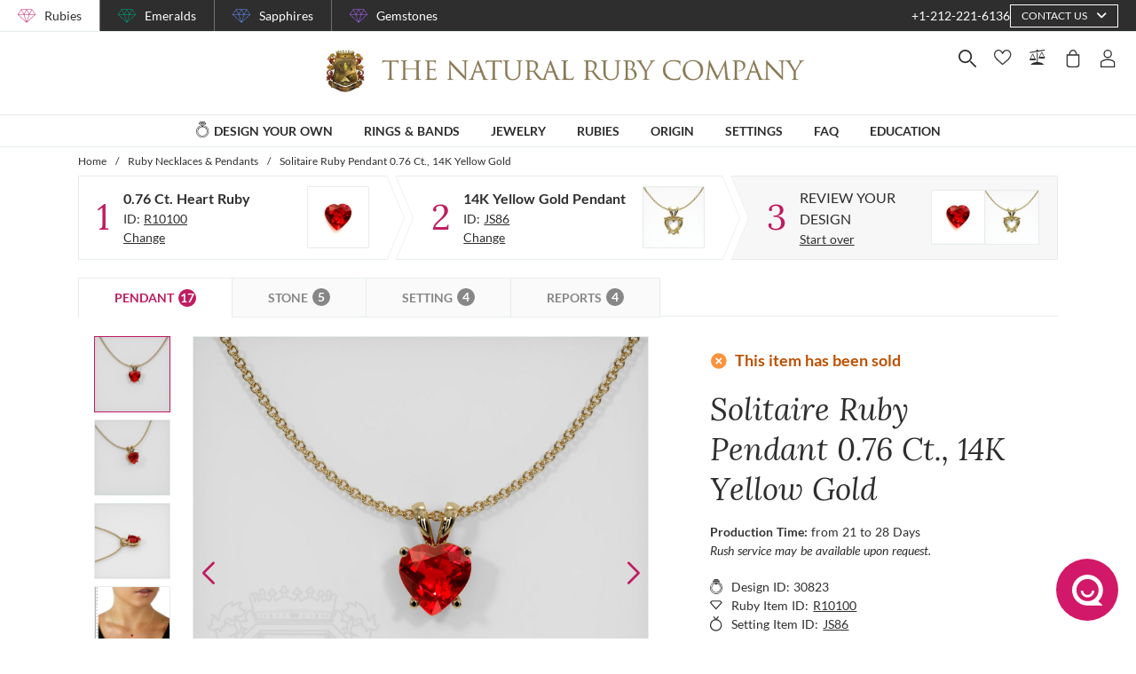

--- FILE ---
content_type: text/plain; charset=UTF-8
request_url: https://chat-system.47thst.com/socket.io/?EIO=4&transport=polling&t=fe1m4y10&sid=PMzQZWW6ggZCbxZaPfMg
body_size: -58
content:
40{"sid":"90IKcsms2f3uBcL6PfMj"}

--- FILE ---
content_type: application/javascript; charset=UTF-8
request_url: https://thenaturalrubycompany.com/_nuxt/c8059d655da08b832079.js
body_size: 7146
content:
(window.webpackJsonp=window.webpackJsonp||[]).push([[501],{1453:function(module,exports,__webpack_require__){eval("// style-loader: Adds some css to the DOM by adding a <style> tag\n\n// load the styles\nvar content = __webpack_require__(1996);\nif(content.__esModule) content = content.default;\nif(typeof content === 'string') content = [[module.i, content, '']];\nif(content.locals) module.exports = content.locals;\n// add the styles to the DOM\nvar add = __webpack_require__(76).default\nvar update = add(\"14b73592\", content, true, {\"sourceMap\":false});//# sourceURL=[module]\n//# sourceMappingURL=[data-uri]\n//# sourceURL=webpack-internal:///1453\n")},1995:function(module,__webpack_exports__,__webpack_require__){"use strict";eval("/* harmony import */ var [base64] = __webpack_require__(1453);\n/* harmony import */ var [base64] = /*#__PURE__*/__webpack_require__.n([base64]);\n/* unused harmony reexport * */\n//# sourceURL=[module]\n//# sourceMappingURL=[data-uri]\n//# sourceURL=webpack-internal:///1995\n")},1996:function(module,exports,__webpack_require__){eval('// Imports\nvar ___CSS_LOADER_API_IMPORT___ = __webpack_require__(75);\nvar ___CSS_LOADER_EXPORT___ = ___CSS_LOADER_API_IMPORT___(function(i){return i[1]});\n// Module\n___CSS_LOADER_EXPORT___.push([module.i, "@media screen and (min-width:1840px){.container[data-v-a661e5c2]:not(.is-max-desktop):not(.is-max-widescreen):not(.is-max-fullhd){max-width:1776px!important}}.footer-socials[data-v-a661e5c2]{align-items:center;justify-content:flex-start}.footer-socials__title[data-v-a661e5c2]{font-size:16px;font-weight:700;margin-right:28px;text-transform:uppercase}.footer-socials .social[data-v-a661e5c2]{align-items:center;background-color:#2e2e2e;border-radius:50%;color:#fff;cursor:pointer;height:35px;justify-content:center;margin-right:10px;width:35px}.footer-socials .social a[data-v-a661e5c2]{color:#fff}.footer-socials .social a i[data-v-a661e5c2]{display:block;font-size:20px}.footer-socials__extend-page[data-v-a661e5c2]{background-color:#bf1c60}", ""]);\n// Exports\n___CSS_LOADER_EXPORT___.locals = {};\nmodule.exports = ___CSS_LOADER_EXPORT___;\n//# sourceURL=[module]\n//# sourceMappingURL=[data-uri]\n//# sourceURL=webpack-internal:///1996\n')},2567:function(module,__webpack_exports__,__webpack_require__){"use strict";eval("// ESM COMPAT FLAG\n__webpack_require__.r(__webpack_exports__);\n\n// CONCATENATED MODULE: ./node_modules/babel-loader/lib??ref--2-0!./node_modules/vue-loader/lib/loaders/templateLoader.js??ref--6!./node_modules/pug-plain-loader??ref--1-oneOf-0-0!./node_modules/vue-loader/lib??vue-loader-options!./components/Layout/Footer/FooterSocials.vue?vue&type=template&id=a661e5c2&scoped=true&lang=pug&\nvar render = function render() {\n  var _vm = this,\n    _c = _vm._self._c;\n  return _c('div', {\n    staticClass: \"footer-socials is-flex\"\n  }, [_c('div', {\n    staticClass: \"footer-socials__title\"\n  }, [_vm._v(_vm._s(_vm.$t('layout.footer.follow')))]), _vm._l(_vm.socials, function (social) {\n    return _c('div', {\n      key: social.id,\n      staticClass: \"social is-flex\",\n      class: {\n        'footer-socials__extend-page': _vm.checkRoute\n      }\n    }, [_c('v-link', {\n      attrs: {\n        \"aria-label\": social.ariaLabel,\n        \"to\": social.link,\n        \"target\": \"_blank\",\n        \"type\": \"native\",\n        \"noFollow\": true\n      }\n    }, [_c('i', {\n      staticClass: \"fab\",\n      class: \"fa-\".concat(social.name)\n    })])], 1);\n  })], 2);\n};\nvar staticRenderFns = [];\n\n// CONCATENATED MODULE: ./components/Layout/Footer/FooterSocials.vue?vue&type=template&id=a661e5c2&scoped=true&lang=pug&\n\n// EXTERNAL MODULE: ./node_modules/core-js/modules/es.array.includes.js\nvar es_array_includes = __webpack_require__(12);\n\n// EXTERNAL MODULE: ./utils/definitions/defaults.js\nvar defaults = __webpack_require__(1);\n\n// CONCATENATED MODULE: ./node_modules/babel-loader/lib??ref--2-0!./node_modules/vue-loader/lib??vue-loader-options!./components/Layout/Footer/FooterSocials.vue?vue&type=script&lang=js&\n\n\n/* harmony default export */ var FooterSocialsvue_type_script_lang_js_ = ({\n  name: 'FooterSocialsComponent',\n  computed: {\n    socials() {\n      return [{\n        id: '50091167-261d-450e-8c93-ed5ce7430afa',\n        name: 'pinterest-p',\n        link: defaults[\"ob\" /* socialsMap */][this.$site.name].pinterest,\n        ariaLabel: 'Pinterest'\n      }, {\n        id: 'f92d70bc-e7e7-427d-8525-9ec0c7edc998',\n        name: 'facebook-f',\n        link: defaults[\"ob\" /* socialsMap */][this.$site.name].facebook,\n        ariaLabel: 'Facebook'\n      }, {\n        id: '9c8fa586-51ea-4683-b242-2b6e9347741a',\n        name: 'instagram',\n        link: defaults[\"ob\" /* socialsMap */][this.$site.name].instagram,\n        ariaLabel: 'Instagram'\n      }];\n    },\n    checkRoute() {\n      var pages = ['extend-protection-plan'];\n      return !pages.includes(this.$route.name);\n    }\n  }\n});\n// CONCATENATED MODULE: ./components/Layout/Footer/FooterSocials.vue?vue&type=script&lang=js&\n /* harmony default export */ var Footer_FooterSocialsvue_type_script_lang_js_ = (FooterSocialsvue_type_script_lang_js_); \n// EXTERNAL MODULE: ./components/Layout/Footer/FooterSocials.vue?vue&type=style&index=0&id=a661e5c2&prod&lang=sass&scoped=true&\nvar FooterSocialsvue_type_style_index_0_id_a661e5c2_prod_lang_sass_scoped_true_ = __webpack_require__(1995);\n\n// EXTERNAL MODULE: ./node_modules/vue-loader/lib/runtime/componentNormalizer.js\nvar componentNormalizer = __webpack_require__(54);\n\n// CONCATENATED MODULE: ./components/Layout/Footer/FooterSocials.vue\n\n\n\n\n\n\n/* normalize component */\n\nvar component = Object(componentNormalizer[\"a\" /* default */])(\n  Footer_FooterSocialsvue_type_script_lang_js_,\n  render,\n  staticRenderFns,\n  false,\n  null,\n  \"a661e5c2\",\n  null\n  \n)\n\n/* harmony default export */ var FooterSocials = __webpack_exports__[\"default\"] = (component.exports);//# sourceURL=[module]\n//# sourceMappingURL=[data-uri]\n//# sourceURL=webpack-internal:///2567\n")}}]);

--- FILE ---
content_type: application/javascript; charset=UTF-8
request_url: https://thenaturalrubycompany.com/_nuxt/0dd490db1401d712dae7.js
body_size: 63044
content:
(window.webpackJsonp=window.webpackJsonp||[]).push([[133],{1016:function(module,__webpack_exports__,__webpack_require__){"use strict";eval("\n// EXPORTS\n__webpack_require__.d(__webpack_exports__, \"a\", function() { return /* binding */ fetchDetails; });\n\n// EXTERNAL MODULE: ./node_modules/@babel/runtime/helpers/esm/asyncToGenerator.js\nvar asyncToGenerator = __webpack_require__(0);\n\n// EXTERNAL MODULE: ./node_modules/core-js/modules/es.array.includes.js\nvar es_array_includes = __webpack_require__(12);\n\n// EXTERNAL MODULE: ./node_modules/core-js/modules/es.string.includes.js\nvar es_string_includes = __webpack_require__(22);\n\n// EXTERNAL MODULE: ./node_modules/lodash/camelCase.js\nvar camelCase = __webpack_require__(25);\nvar camelCase_default = /*#__PURE__*/__webpack_require__.n(camelCase);\n\n// EXTERNAL MODULE: ./node_modules/core-js/modules/es.regexp.exec.js\nvar es_regexp_exec = __webpack_require__(24);\n\n// EXTERNAL MODULE: ./node_modules/lodash/invert.js\nvar invert = __webpack_require__(363);\nvar invert_default = /*#__PURE__*/__webpack_require__.n(invert);\n\n// EXTERNAL MODULE: ./utils/utils.js\nvar utils = __webpack_require__(7);\n\n// CONCATENATED MODULE: ./utils/fetch/details/_baseFetch.js\n\n\nclass _baseFetch_BaseFetchDetails {\n  constructor(options) {\n    var {\n      context,\n      category\n    } = options;\n    this.options = options;\n    this.context = context;\n    this.cookies = context.$cookies;\n    this.localePath = context.app.localePath;\n    this.store = context.store;\n    this.route = context.route;\n    this.error = context.error;\n    this.category = category;\n    this.source = this.route.query.source;\n    this.guid = context.route.query.guid || Object(utils[\"u\" /* guid */])();\n    this.parent = this.route.query.parent || null;\n  }\n\n  /**\n   * Some items should be searched by id some by guid.\n   * Bands should be searched by guid for example\n   * @returns {string}\n   */\n  get searchItemBy() {\n    return 'id';\n  }\n  getMetaData() {\n    this.store.dispatch('getMeta', this.context);\n  }\n  parseRoute() {}\n  fetchDetails() {}\n  fetchItemDetails() {}\n  validateDetailsPath() {\n    var validPath = this.localePath(Object(utils[\"f\" /* getDetailsPath */])(this.store.getters['productDetails/productDetails'], this.route));\n    if (validPath !== this.route.path) this.context.redirect(301, validPath);\n  }\n  fetch() {\n    var _this = this;\n    return Object(asyncToGenerator[\"a\" /* default */])(function* () {\n      yield _this.parseRoute();\n      try {\n        yield _this.fetchDetails();\n      } catch (e) {\n        _this.error({\n          statusCode: 404,\n          message: 'This page could not be found'\n        });\n        throw new Error(e);\n      }\n      _this.getMetaData();\n    })();\n  }\n  fetchDetailsSources() {\n    var _this2 = this;\n    return Object(asyncToGenerator[\"a\" /* default */])(function* () {\n      if (_this2.source === 'cart' && (yield _this2.cartFetchTry())) return;\n      if (_this2.source === 'wishlist' && (yield _this2.wishlistFetchTry())) return;\n      if (_this2.source === 'compare' && (yield _this2.compareFetchTry())) return;\n      try {\n        yield _this2.fetchFromGround();\n      } catch (e) {\n        throw new Error(e);\n      }\n    })();\n  }\n  fetchFromGround() {\n    var _this3 = this;\n    return Object(asyncToGenerator[\"a\" /* default */])(function* () {\n      yield _this3.fetchItemDetails();\n    })();\n  }\n  cartFetchTry() {\n    var _this4 = this;\n    return Object(asyncToGenerator[\"a\" /* default */])(function* () {\n      var cartItems = _this4.store.getters['cart/items'];\n      var item = cartItems.find(item => Object(utils[\"l\" /* getItemId */])(item, _this4.searchItemBy) === _this4[_this4.searchItemBy]);\n      if (item) {\n        yield _this4.setItemDetails(item);\n        return true;\n      }\n      return false;\n    })();\n  }\n  wishlistFetchTry() {\n    var _this5 = this;\n    return Object(asyncToGenerator[\"a\" /* default */])(function* () {\n      var wishlistItems = _this5.store.getters['favorites/allListItems'];\n      var item = wishlistItems.find(item => Object(utils[\"l\" /* getItemId */])(item, _this5.searchItemBy) === _this5[_this5.searchItemBy]);\n      if (item) {\n        if (item.fromServer) {\n          var {\n            guid: _guid\n          } = _this5.route.query;\n          // set up guid to update item from details\n          if (_guid) _this5.store.dispatch('productDetails/setCurrentGuid', _guid);\n          return false;\n        }\n        yield _this5.setItemDetails(item);\n        return true;\n      }\n      return false;\n    })();\n  }\n  compareFetchTry() {\n    var _this6 = this;\n    return Object(asyncToGenerator[\"a\" /* default */])(function* () {\n      var compareItems = _this6.store.getters['compareList/allListItems'];\n      var item = compareItems.find(item => Object(utils[\"l\" /* getItemId */])(item, _this6.searchItemBy) === _this6[_this6.searchItemBy]);\n      // TODO ID в нижнем регистре\n      if (item) {\n        yield _this6.setItemDetails(item);\n        return true;\n      }\n      return false;\n    })();\n  }\n  setItemDetails(item) {\n    var _this7 = this;\n    return Object(asyncToGenerator[\"a\" /* default */])(function* () {\n      yield _this7.store.dispatch('productDetails/setDetails', item);\n    })();\n  }\n}\n// EXTERNAL MODULE: ./utils/definitions/itemParameters.js\nvar itemParameters = __webpack_require__(361);\n\n// CONCATENATED MODULE: ./utils/fetch/details/WeddingBandFetch.js\n\n\n\n\n\nclass WeddingBandFetch_FetchDetails extends _baseFetch_BaseFetchDetails {\n  get pathPattern() {\n    return /.*([jJ][bB]\\d+)(.*)$/;\n  }\n\n  /**\n   * Some items should be searched by id some by guid.\n   * Bands should be searched by guid for example\n   * @returns {string}\n   */\n  get searchItemBy() {\n    return 'guid';\n  }\n  fetch() {\n    var _this = this;\n    return Object(asyncToGenerator[\"a\" /* default */])(function* () {\n      yield _this.parseRoute();\n      try {\n        _this.store.dispatch('productDetails/confirmRingSizeReset');\n        yield _this.fetchDetails();\n      } catch (e) {\n        _this.error({\n          statusCode: 404,\n          message: 'This page could not be found'\n        });\n      }\n      _this.getMetaData();\n    })();\n  }\n  parseRoute() {\n    var path = this.route.params.id;\n    this.source = this.route.query.source;\n    this.guid = this.route.query.guid;\n    this.type = 'weddingBands';\n    var result = this.pathPattern.exec(path);\n    if (result) {\n      var _result$, _result$2;\n      this.id = (_result$ = result[1]) === null || _result$ === void 0 ? void 0 : _result$.toUpperCase();\n      this.metalTypeCode = (_result$2 = result[2]) === null || _result$2 === void 0 ? void 0 : _result$2.toUpperCase();\n      this.fullId = this.id + this.metalTypeCode;\n    } else {\n      this.error({\n        statusCode: 404,\n        message: 'This page could not be found'\n      });\n    }\n  }\n  fetchDetails() {\n    var _this2 = this;\n    return Object(asyncToGenerator[\"a\" /* default */])(function* () {\n      // this.store.dispatch('productDetails/resetSelectedOptions')\n      yield _this2.fetchDetailsSources();\n      _this2.validateDetailsPath();\n    })();\n  }\n  setItemDetails(item) {\n    var _this3 = this;\n    return Object(asyncToGenerator[\"a\" /* default */])(function* () {\n      yield _this3.store.dispatch('productDetails/setDetailsItem', {\n        item\n      });\n    })();\n  }\n  fetchItemDetails() {\n    var _this4 = this;\n    return Object(asyncToGenerator[\"a\" /* default */])(function* () {\n      var params = {\n        type: _this4.type,\n        id: _this4.id,\n        metalTypeCode: _this4.metalTypeCode\n      };\n      var queryToStore = invert_default()(itemParameters[\"a\" /* parametersNamesMap */]);\n      Object.keys(_this4.route.query).forEach(p => {\n        var paramName = queryToStore[p];\n        if (paramName) {\n          if (/weight|grade|position|clarity|stoneType/.test(paramName)) {\n            params[paramName] = Array.isArray(_this4.route.query[p]) ? _this4.route.query[p] : [_this4.route.query[p]];\n            return;\n          }\n          var numValue = Number(_this4.route.query[p]);\n          params[paramName] = Number.isNaN(numValue) ? _this4.route.query[p] : numValue;\n        }\n      });\n      yield _this4.store.dispatch('productDetails/setCurrentGuid', _this4.guid);\n      yield _this4.store.dispatch('productDetails/fetchDetails', params);\n    })();\n  }\n}\n// CONCATENATED MODULE: ./utils/fetch/details/PlainBandFetch.js\n\n\nclass PlainBandFetch_FetchDetails extends WeddingBandFetch_FetchDetails {\n  parseRoute() {\n    var path = this.route.params.id;\n    this.source = this.route.query.source;\n    this.guid = this.route.query.guid;\n    this.type = 'weddingBandsPlain';\n    var result = this.pathPattern.exec(path);\n    if (result) {\n      var _result$, _result$2;\n      this.id = (_result$ = result[1]) === null || _result$ === void 0 ? void 0 : _result$.toUpperCase();\n      this.metalTypeCode = (_result$2 = result[2]) === null || _result$2 === void 0 ? void 0 : _result$2.toUpperCase();\n      this.fullId = this.id + this.metalTypeCode;\n    } else {\n      this.error({\n        statusCode: 404,\n        message: 'This page could not be found'\n      });\n    }\n  }\n}\n// EXTERNAL MODULE: ./node_modules/core-js/modules/es.string.replace.js\nvar es_string_replace = __webpack_require__(31);\n\n// CONCATENATED MODULE: ./utils/fetch/details/StoneFetch.js\n\n\n\n\nclass StoneFetch_FetchDetails extends _baseFetch_BaseFetchDetails {\n  get pathPattern() {\n    return /([a-zA-Z\\d]+)$/gm;\n  }\n  parseRoute() {\n    var path = this.route.params.id;\n    this.type = 'stonesList';\n    var result = this.pathPattern.exec(path);\n    if (result) {\n      var _result$;\n      this.id = (_result$ = result[1]) === null || _result$ === void 0 ? void 0 : _result$.toUpperCase();\n    } else if (!this.redirectTry()) this.error({\n      statusCode: 404,\n      message: 'This page could not be found'\n    });\n  }\n  fetchDetails() {\n    var _this = this;\n    return Object(asyncToGenerator[\"a\" /* default */])(function* () {\n      yield _this.fetchDetailsSources();\n      yield _this.checkSettingMatch();\n      _this.validateDetailsPath();\n    })();\n  }\n  redirectTry() {\n    var path = this.route.params.id;\n    if (this.pathPattern.exec(path)) {\n      this.context.redirect(301, this.route.path.replace('_', '-'));\n      return true;\n    }\n    return false;\n  }\n  fetchItemDetails() {\n    var _this2 = this;\n    return Object(asyncToGenerator[\"a\" /* default */])(function* () {\n      var params = {\n        type: _this2.type,\n        id: _this2.id\n      };\n      yield _this2.store.dispatch('productDetails/fetchDetails', params);\n    })();\n  }\n  checkSettingMatch() {\n    var _this3 = this;\n    return Object(asyncToGenerator[\"a\" /* default */])(function* () {\n      var details = _this3.store.getters['productDetails/productDetails'];\n      yield _this3.store.dispatch('customItem/checkSettingMatch', details);\n    })();\n  }\n}\n// CONCATENATED MODULE: ./utils/fetch/details/PairFetch.js\n\n\nclass PairFetch_FetchDetails extends StoneFetch_FetchDetails {\n  get pathPattern() {\n    return /([a-zA-Z\\d]+-?[aurecsbypg]*)$/gm;\n  }\n  parseRoute() {\n    var path = this.route.params.id;\n    this.type = 'stonePairsList';\n    var result = this.pathPattern.exec(path);\n    if (result) {\n      var _result$;\n      this.id = (_result$ = result[1]) === null || _result$ === void 0 ? void 0 : _result$.toUpperCase();\n    } else if (!this.redirectTry()) this.error({\n      statusCode: 404,\n      message: 'This page could not be found'\n    });\n  }\n}\n// CONCATENATED MODULE: ./utils/fetch/details/JewelryFetch.js\n\n\n\n\n\nclass JewelryFetch_FetchDetails extends _baseFetch_BaseFetchDetails {\n  get pathPattern() {\n    return /([a-zA-Z\\d]+)$/gm;\n  }\n  parseRoute() {\n    var path = this.route.params.id;\n    this.type = 'braceletsList';\n    var result = this.pathPattern.exec(path);\n    if (result) {\n      var _result$;\n      this.id = (_result$ = result[1]) === null || _result$ === void 0 ? void 0 : _result$.toUpperCase();\n    } else {\n      this.error({\n        statusCode: 404,\n        message: 'This page could not be found'\n      });\n    }\n  }\n  fetchDetails() {\n    var _this = this;\n    return Object(asyncToGenerator[\"a\" /* default */])(function* () {\n      yield _this.fetchDetailsOptions();\n      yield _this.fetchDetailsSources();\n      _this.validateDetailsPath();\n    })();\n  }\n  fetchItemDetails() {\n    var _this2 = this;\n    return Object(asyncToGenerator[\"a\" /* default */])(function* () {\n      var params = {\n        type: _this2.type,\n        id: _this2.id\n      };\n      var queryToStore = invert_default()(itemParameters[\"a\" /* parametersNamesMap */]);\n      Object.keys(_this2.route.query).forEach(p => {\n        var param = queryToStore[p];\n        if (param) {\n          var numValue = Number(_this2.route.query[p]);\n          params[param] = Number.isNaN(numValue) ? _this2.route.query[p] : numValue;\n        }\n      });\n      yield _this2.store.dispatch('productDetails/fetchDetails', params);\n    })();\n  }\n  fetchDetailsOptions() {\n    var _this3 = this;\n    return Object(asyncToGenerator[\"a\" /* default */])(function* () {\n      yield _this3.store.dispatch('productDetails/fetchDetailsOptions');\n    })();\n  }\n}\n// EXTERNAL MODULE: ./utils/definitions/defaults.js\nvar defaults = __webpack_require__(1);\n\n// CONCATENATED MODULE: ./utils/fetch/details/SettingFetch.js\n\n\n\n\n\n\nclass SettingFetch_FetchDetails extends _baseFetch_BaseFetchDetails {\n  get pathPattern() {\n    return /([a-z]+)(?:-setting)?-(js\\d+)(.*)$/gm;\n  }\n  parseRoute() {\n    var path = this.route.params.id;\n    this.source = this.route.query.source;\n    var result = this.pathPattern.exec(path);\n    if (result) {\n      var _result$, _result$2;\n      this.type = defaults[\"kb\" /* settingsListByCategory */][result[1]];\n      if (!this.type) this.error({\n        statusCode: 404,\n        message: 'This page could not be found'\n      });\n      this.id = (_result$ = result[2]) === null || _result$ === void 0 ? void 0 : _result$.toUpperCase();\n      this.metalTypeCode = (_result$2 = result[3]) === null || _result$2 === void 0 ? void 0 : _result$2.toUpperCase();\n    } else {\n      this.error({\n        statusCode: 404,\n        message: 'This page could not be found'\n      });\n    }\n  }\n  fetchDetails() {\n    var _this = this;\n    return Object(asyncToGenerator[\"a\" /* default */])(function* () {\n      // this.store.dispatch('productDetails/resetSelectedOptions')\n      yield _this.fetchDetailsSources();\n      yield _this.checkSettingMatch();\n      _this.validateDetailsPath();\n    })();\n  }\n  setItemDetails(item) {\n    var _this2 = this;\n    return Object(asyncToGenerator[\"a\" /* default */])(function* () {\n      yield _this2.store.dispatch('productDetails/setDetailsItem', {\n        item\n      });\n    })();\n  }\n  fetchItemDetails() {\n    var _this3 = this;\n    return Object(asyncToGenerator[\"a\" /* default */])(function* () {\n      var params = {\n        type: _this3.type,\n        id: _this3.id,\n        metalTypeCode: _this3.metalTypeCode\n      };\n      if (_this3.parent) params.parent = _this3.parent;\n      var queryToStore = invert_default()(itemParameters[\"a\" /* parametersNamesMap */]);\n      Object.keys(_this3.route.query).forEach(p => {\n        var param = queryToStore[p];\n        if (param) {\n          var numValue = Number(_this3.route.query[p]);\n          params[param] = Number.isNaN(numValue) ? _this3.route.query[p] : numValue;\n        }\n      });\n\n      // await this.store.dispatch('productDetails/setCurrentGuid', this.guid)\n      yield _this3.store.dispatch('productDetails/fetchDetails', params);\n    })();\n  }\n  checkSettingMatch() {\n    var _this4 = this;\n    return Object(asyncToGenerator[\"a\" /* default */])(function* () {\n      var details = _this4.store.getters['productDetails/productDetails'];\n      yield _this4.store.dispatch('customItem/checkSettingMatch', details);\n    })();\n  }\n}\n// EXTERNAL MODULE: ./node_modules/core-js/modules/es.string.trim.js\nvar es_string_trim = __webpack_require__(66);\n\n// EXTERNAL MODULE: ./node_modules/lodash/get.js\nvar get = __webpack_require__(4);\nvar get_default = /*#__PURE__*/__webpack_require__.n(get);\n\n// CONCATENATED MODULE: ./utils/fetch/details/CustomFetch.js\n\n\n\n\n\n\n\n\n\n\nclass CustomFetch_FetchDetails extends _baseFetch_BaseFetchDetails {\n  get pathPattern() {\n    return /(JS\\d+|js\\d+)([A-Za-z\\d]+)-(.+)$/gm;\n  }\n  parseRoute() {\n    var _this = this;\n    return Object(asyncToGenerator[\"a\" /* default */])(function* () {\n      var path = _this.route.params.id;\n      _this.source = _this.route.query.source;\n      var result = _this.pathPattern.exec(path);\n      if (result) {\n        _this.settingId = result[1];\n        _this.metalTypeCode = result[2];\n        _this.stoneId = result[3];\n        _this.stoneParams = {\n          id: _this.stoneId,\n          type: _this.stoneId.toLowerCase().includes('pr') ? 'stonePairsList' : 'stonesList'\n        };\n        _this.settingParams = {\n          id: _this.settingId,\n          metalTypeCode: _this.metalTypeCode,\n          type: 'ringSettings'\n        };\n        var data = {\n          settingId: _this.settingId,\n          metalCode: _this.metalTypeCode,\n          stoneId: _this.stoneId\n        };\n        yield _this.isItemsMatch(data);\n      } else {\n        _this.error({\n          statusCode: 404,\n          message: 'This page could not be found'\n        });\n      }\n    })();\n  }\n  fetch() {\n    var _this2 = this;\n    return Object(asyncToGenerator[\"a\" /* default */])(function* () {\n      yield _this2.parseRoute();\n      if (_this2.isNewItem()) {\n        // it's a new item. We need to reset selected options and etc before fetch new one\n        _this2.store.dispatch('customItem/confirmRingSizeReset');\n        _this2.store.dispatch('customItem/resetSelectedOptions');\n      }\n      try {\n        yield _this2.fetchDetails();\n      } catch (e) {\n        _this2.error({\n          statusCode: 404,\n          message: 'This page could not be found'\n        });\n      }\n      _this2.getMetaData();\n    })();\n  }\n  isNewItem() {\n    var newId = \"\".concat(this.settingId, \"-\").concat(this.stoneId).toLowerCase();\n    var oldId = \"\".concat(this.customSetting.id, \"-\").concat(this.customStone.id).toLowerCase();\n    return newId !== oldId;\n  }\n  isItemsMatch(data) {\n    var _this3 = this;\n    return Object(asyncToGenerator[\"a\" /* default */])(function* () {\n      var result = yield _this3.store.dispatch('customItem/isStoneMatch', data);\n      return result;\n    })();\n  }\n  validateDetailsPath() {\n    var validPath = this.localePath(Object(utils[\"f\" /* getDetailsPath */])(this.store.getters['customItem/customItem'], this.route));\n    if (validPath !== this.route.path) this.context.redirect(301, validPath);\n  }\n  get customStone() {\n    return this.store.getters['customItem/customStone'];\n  }\n  get customSetting() {\n    return this.store.getters['customItem/customSetting'];\n  }\n\n  // item was created manually and we shouldn't reset selected options\n  get isCustomItem() {\n    return this.stoneId.toUpperCase() === this.customStone.id && this.settingId.toUpperCase() === this.customSetting.id && this.metalTypeCode.toUpperCase() === this.customSetting.metalTypeCode;\n  }\n  get isFetched() {\n    return this.isCustomItem && !this.store.state.customItem.isDirty;\n  }\n  getAvailableDesigns() {\n    var _this4 = this;\n    return Object(asyncToGenerator[\"a\" /* default */])(function* () {\n      yield _this4.store.dispatch('customItem/getAvailableDesigns', _this4.route);\n    })();\n  }\n  fetchDetails() {\n    var _this5 = this;\n    return Object(asyncToGenerator[\"a\" /* default */])(function* () {\n      try {\n        yield _this5.fetchDetailsSources();\n      } catch (e) {\n        throw new Error(e);\n      }\n      yield _this5.getAvailableDesigns();\n      _this5.validateDetailsPath();\n    })();\n  }\n  fetchFromGround() {\n    var _this6 = this;\n    return Object(asyncToGenerator[\"a\" /* default */])(function* () {\n      if (_this6.isFetched) return;\n      var preferableRingSizeId = Object(utils[\"r\" /* getPreferableRingSize */])(_this6.cookies);\n      var query = {\n        id: _this6.settingId,\n        stoneId: _this6.stoneId,\n        metalTypeCode: _this6.metalTypeCode\n      };\n      if (preferableRingSizeId) query.size = preferableRingSizeId;\n      try {\n        yield _this6.getFinalOptions(query);\n        yield _this6.store.dispatch('customItem/setItemGuid', _this6.guid);\n        _this6.setRouteParams();\n        if (!_this6.store.state.customItem.isItemsMatch) return;\n        yield _this6.fetchPrice();\n      } catch (e) {\n        throw new Error(e);\n      }\n    })();\n  }\n  get fetchedItem() {\n    return this.store.getters['productDetails/productDetails'];\n  }\n  fetchStone() {\n    var _this7 = this;\n    return Object(asyncToGenerator[\"a\" /* default */])(function* () {\n      yield _this7.store.dispatch('productDetails/fetchDetails', _this7.stoneParams); // Fetch custom stone\n      yield _this7.store.dispatch('customItem/setCustomStone', _this7.fetchedItem);\n    })();\n  }\n  fetchSetting() {\n    var _this8 = this;\n    return Object(asyncToGenerator[\"a\" /* default */])(function* () {\n      yield _this8.store.dispatch('productDetails/fetchDetails', _this8.settingParams); // Fetch custom setting\n      yield _this8.store.dispatch('customItem/setCustomSetting', _this8.fetchedItem);\n    })();\n  }\n  getFinalOptions(query) {\n    var _this9 = this;\n    return Object(asyncToGenerator[\"a\" /* default */])(function* () {\n      yield _this9.store.dispatch('customItem/getFinalOptions', query);\n    })();\n  }\n  setRouteParams() {\n    var queryToStore = invert_default()(itemParameters[\"a\" /* parametersNamesMap */]);\n    Object.keys(this.route.query).forEach(p => {\n      var paramName = queryToStore[p];\n      if (paramName) {\n        var pattern = /weight|grade|position|clarity|stoneType/;\n        if (pattern.test(paramName)) {\n          // parameters can be received as string or as array from browser url\n          if (Array.isArray(this.route.query[p])) {\n            this.route.query[p].forEach((v, index) => {\n              var value = ['grade', 'clarity'].includes(paramName) ? Number(this.route.query[p][index]) : this.route.query[p][index];\n              this[\"\".concat(paramName, \"SetParam\")](paramName, value, index);\n            });\n            return;\n          }\n          var _value = ['grade', 'clarity'].includes(paramName) ? Number(this.route.query[p]) : this.route.query[p];\n          this[\"\".concat(paramName, \"SetParam\")](paramName, _value, 0);\n          return;\n        }\n        var numValue = Number(this.route.query[p]);\n        var value = Number.isNaN(numValue) ? this.route.query[p] : numValue;\n        this[\"\".concat(paramName, \"SetParam\")](paramName, value);\n      }\n    });\n  }\n  ringSizeSetParam(key, value) {\n    var {\n      sizes\n    } = this.store.state.customItem.customSetting;\n    if (sizes) {\n      var val = sizes.find(size => size.key === value);\n      if (val) this.store.dispatch('customItem/setSettingOptions', {\n        [key]: val\n      });\n    }\n  }\n  vedicSettingSetParam(key, value) {\n    this.store.dispatch('customItem/setSettingOptions', {\n      [key]: !!value\n    });\n  }\n  positionSetParam(key, value, index) {\n    var {\n      position\n    } = get_default()(this.store, \"state.customItem.sideStones[\".concat(index, \"]\"), '');\n    if (position) {\n      this.store.dispatch('customItem/setSideStonesOptions', {\n        index,\n        value: position,\n        type: 'position'\n      });\n    }\n  }\n  claritySetParam(key, value, index) {\n    var {\n      clarities\n    } = get_default()(this.store, \"state.customItem.sideStones[\".concat(index, \"]\"), {});\n    if (clarities) {\n      var val = clarities.find(clarity => clarity.id === Number(value));\n      if (val) this.store.dispatch('customItem/setSideStonesOptions', {\n        index,\n        value: val,\n        type: 'clarity'\n      });\n    }\n  }\n  prongSetParam(key, value) {\n    var {\n      prongs\n    } = this.store.state.customItem.customSetting;\n    if (prongs) {\n      var val = prongs.find(prong => prong.id === Number(value));\n      if (val) this.store.dispatch('customItem/setSettingOptions', {\n        [key]: val\n      });\n    }\n  }\n  stoneTypeSetParam(key, value, index) {\n    var {\n      stoneTypes\n    } = get_default()(this.store, \"state.customItem.sideStones[\".concat(index, \"]\"), {});\n    if (stoneTypes) {\n      var val = stoneTypes.find(stoneType => stoneType.id === Number(value));\n      if (val) this.store.dispatch('customItem/setSideStonesOptions', {\n        index,\n        value: val,\n        type: 'stoneType'\n      });\n    }\n  }\n  gradeSetParam(key, value, index) {\n    var {\n      grades\n    } = get_default()(this.store, \"state.customItem.sideStones[\".concat(index, \"]\"), {});\n    if (grades) {\n      var val = grades.find(grade => grade.id === Number(value));\n      if (val) this.store.dispatch('customItem/setSideStonesOptions', {\n        index,\n        value: val,\n        type: 'grade'\n      });\n    }\n  }\n  weightSetParam(key, value, index) {\n    var {\n      weights\n    } = get_default()(this.store, \"state.customItem.sideStones[\".concat(index, \"]\"), {});\n    if (weights) {\n      var val = weights.find(weight => weight.id === value);\n      if (val) this.store.dispatch('customItem/setSideStonesOptions', {\n        index,\n        value: val,\n        type: 'weight'\n      });\n    }\n  }\n  engravingSetParam(key, value) {\n    var val = String(value);\n    if (val.trim()) this.store.dispatch('customItem/setSettingOptions', {\n      [key]: val\n    });\n  }\n  fetchPrice() {\n    var _this0 = this;\n    return Object(asyncToGenerator[\"a\" /* default */])(function* () {\n      yield _this0.store.dispatch('customItem/fetchPrice'); // Fetch price\n    })();\n  }\n  setItemDetails(item) {\n    var _this1 = this;\n    return Object(asyncToGenerator[\"a\" /* default */])(function* () {\n      yield _this1.store.dispatch('customItem/setCustomItem', item);\n    })();\n  }\n  cartFetchTry() {\n    var _this10 = this;\n    return Object(asyncToGenerator[\"a\" /* default */])(function* () {\n      _this10.store.dispatch('customItem/resetCustomItem');\n      var cartItems = _this10.store.getters['cart/items'];\n      var item = cartItems.find(item => item.id === \"\".concat(_this10.settingId).concat(_this10.metalTypeCode, \"-\").concat(_this10.stoneId).toUpperCase());\n      if (item) {\n        yield _this10.setItemDetails(item);\n        return true;\n      }\n      return false;\n    })();\n  }\n  wishlistFetchTry() {\n    var _this11 = this;\n    return Object(asyncToGenerator[\"a\" /* default */])(function* () {\n      _this11.store.dispatch('customItem/resetCustomItem');\n      var wishlistItems = _this11.store.getters['favorites/customItems'];\n      var item = wishlistItems.find(item => item.id === \"\".concat(_this11.settingId).concat(_this11.metalTypeCode, \"-\").concat(_this11.stoneId).toUpperCase());\n      if (item) {\n        if (item.fromServer) {\n          var {\n            guid\n          } = _this11.route.query;\n          // set up guid to update custom item from details\n          if (guid) _this11.store.dispatch('customItem/setItemGuid', guid);\n          return false;\n        }\n        yield _this11.setItemDetails(item);\n        return true;\n      }\n      return false;\n    })();\n  }\n  compareFetchTry() {\n    var _this12 = this;\n    return Object(asyncToGenerator[\"a\" /* default */])(function* () {\n      _this12.store.dispatch('customItem/resetCustomItem');\n      var compareItems = _this12.store.getters['compareList/customItems'];\n      var item = compareItems.find(item => item.id === \"\".concat(_this12.settingId).concat(_this12.metalTypeCode, \"-\").concat(_this12.stoneId).toUpperCase());\n      if (item) {\n        yield _this12.setItemDetails(item);\n        return true;\n      }\n      return false;\n    })();\n  }\n}\n// CONCATENATED MODULE: ./utils/fetch/details/DmtoFetch.js\n\n\n\n\n\n\n\n\n\nclass DmtoFetch_FetchDetails extends CustomFetch_FetchDetails {\n  get pathPattern() {\n    return /(\\d+)-([A-Za-z\\d]+)$/gm;\n  }\n  parseRoute() {\n    var path = this.route.params.id;\n    this.source = this.route.query.source;\n    var result = this.pathPattern.exec(path);\n    if (result) {\n      this.itemId = result[1];\n      this.metalTypeCode = result[2];\n    } else {\n      this.error({\n        statusCode: 404,\n        message: 'This page could not be found'\n      });\n    }\n  }\n  fetch() {\n    var _this = this;\n    return Object(asyncToGenerator[\"a\" /* default */])(function* () {\n      yield _this.parseRoute();\n      if (_this.isNewItem()) {\n        // it's a new item. We need to reset selected options etc. before fetch new one\n        _this.store.dispatch('customItem/confirmRingSizeReset');\n        _this.store.dispatch('customItem/resetSelectedOptions');\n      }\n      try {\n        yield _this.fetchDetails();\n      } catch (e) {\n        console.log(e);\n        _this.error({\n          statusCode: 404,\n          message: 'This page could not be found'\n        });\n      }\n      _this.getMetaData();\n    })();\n  }\n  isItemsMatch() {\n    return true;\n  }\n  isNewItem() {\n    var _this$customItem$prev;\n    var newId = \"\".concat(this.itemId).toLowerCase();\n    var oldId = \"\".concat((_this$customItem$prev = this.customItem.previewRequest) === null || _this$customItem$prev === void 0 ? void 0 : _this$customItem$prev.itemRealId).toLowerCase();\n    return newId !== oldId;\n  }\n  validateDetailsPath() {\n    var _this2 = this;\n    return Object(asyncToGenerator[\"a\" /* default */])(function* () {\n      var validPath = _this2.localePath(Object(utils[\"f\" /* getDetailsPath */])(yield _this2.store.getters['customItem/customItem'], _this2.route));\n      if (validPath !== _this2.route.path) _this2.context.redirect(301, validPath);\n    })();\n  }\n  get customItem() {\n    return this.store.getters['customItem/customItem'];\n  }\n\n  // item was created manually and we shouldn't reset selected options\n  get isCustomItem() {}\n  get isFetched() {\n    return !this.isNewItem && !this.store.state.customItem.isDirty;\n  }\n  getAvailableDesigns() {\n    return Object(asyncToGenerator[\"a\" /* default */])(function* () {})();\n  }\n  fetchDetails() {\n    var _this3 = this;\n    return Object(asyncToGenerator[\"a\" /* default */])(function* () {\n      yield _this3.fetchDetailsSources();\n      _this3.validateDetailsPath();\n    })();\n  }\n  fetchFromGround() {\n    var _this4 = this;\n    return Object(asyncToGenerator[\"a\" /* default */])(function* () {\n      if (_this4.isFetched) return;\n      var preferableRingSizeId = Object(utils[\"r\" /* getPreferableRingSize */])(_this4.cookies);\n      var query = {\n        id: _this4.itemId,\n        metalTypeCode: _this4.metalTypeCode\n      };\n      if (preferableRingSizeId) query.size = preferableRingSizeId;\n      yield _this4.getFinalOptions(query);\n      yield _this4.store.dispatch('customItem/setItemGuid', _this4.guid);\n      _this4.setRouteParams();\n      yield _this4.fetchPrice();\n    })();\n  }\n  get fetchedItem() {\n    return this.store.getters['productDetails/productDetails'];\n  }\n  fetchStone() {\n    var _this5 = this;\n    return Object(asyncToGenerator[\"a\" /* default */])(function* () {\n      yield _this5.store.dispatch('productDetails/fetchDetails', _this5.stoneParams); // Fetch custom stone\n      yield _this5.store.dispatch('customItem/setCustomStone', _this5.fetchedItem);\n    })();\n  }\n  fetchSetting() {\n    var _this6 = this;\n    return Object(asyncToGenerator[\"a\" /* default */])(function* () {\n      yield _this6.store.dispatch('productDetails/fetchDetails', _this6.settingParams); // Fetch custom setting\n      yield _this6.store.dispatch('customItem/setCustomSetting', _this6.fetchedItem);\n    })();\n  }\n  getFinalOptions(query) {\n    var _this7 = this;\n    return Object(asyncToGenerator[\"a\" /* default */])(function* () {\n      yield _this7.store.dispatch('customItem/fetchDesignerItem', query);\n    })();\n  }\n  setRouteParams() {\n    var queryToStore = invert_default()(itemParameters[\"a\" /* parametersNamesMap */]);\n    Object.keys(this.route.query).forEach(p => {\n      var paramName = queryToStore[p];\n      if (paramName) {\n        var pattern = /weight|grade|position|clarity|stoneType/;\n        if (pattern.test(paramName)) {\n          // parameters can be received as string or as array from browser url\n          if (Array.isArray(this.route.query[p])) {\n            this.route.query[p].forEach((v, index) => {\n              var value = ['grade', 'clarity'].includes(paramName) ? Number(this.route.query[p][index]) : this.route.query[p][index];\n              this[\"\".concat(paramName, \"SetParam\")](paramName, value, index);\n            });\n            return;\n          }\n          var _value = ['grade', 'clarity'].includes(paramName) ? Number(this.route.query[p]) : this.route.query[p];\n          this[\"\".concat(paramName, \"SetParam\")](paramName, _value, 0);\n          return;\n        }\n        var numValue = Number(this.route.query[p]);\n        var value = Number.isNaN(numValue) ? this.route.query[p] : numValue;\n        this[\"\".concat(paramName, \"SetParam\")](paramName, value);\n      }\n    });\n  }\n  ringSizeSetParam(key, value) {\n    var {\n      sizes\n    } = this.store.state.customItem.customSetting;\n    if (sizes) {\n      var val = sizes.find(size => size.key === value);\n      if (val) this.store.dispatch('customItem/setSettingOptions', {\n        [key]: val\n      });\n    }\n  }\n  vedicSettingSetParam(key, value) {\n    this.store.dispatch('customItem/setSettingOptions', {\n      [key]: !!value\n    });\n  }\n  positionSetParam(key, value, index) {\n    var {\n      position\n    } = get_default()(this.store, \"state.customItem.sideStones[\".concat(index, \"]\"), '');\n    if (position) {\n      this.store.dispatch('customItem/setSideStonesOptions', {\n        index,\n        value: position,\n        type: 'position'\n      });\n    }\n  }\n  claritySetParam(key, value, index) {\n    var {\n      clarities\n    } = get_default()(this.store, \"state.customItem.sideStones[\".concat(index, \"]\"), {});\n    if (clarities) {\n      var val = clarities.find(clarity => clarity.id === Number(value));\n      if (val) this.store.dispatch('customItem/setSideStonesOptions', {\n        index,\n        value: val,\n        type: 'clarity'\n      });\n    }\n  }\n  prongSetParam(key, value) {\n    var {\n      prongs\n    } = this.store.state.customItem.customSetting;\n    if (prongs) {\n      var val = prongs.find(prong => prong.id === Number(value));\n      if (val) this.store.dispatch('customItem/setSettingOptions', {\n        [key]: val\n      });\n    }\n  }\n  gradeSetParam(key, value, index) {\n    var {\n      grades\n    } = get_default()(this.store, \"state.customItem.sideStones[\".concat(index, \"]\"), {});\n    if (grades) {\n      var val = grades.find(grade => grade.id === Number(value));\n      if (val) this.store.dispatch('customItem/setSideStonesOptions', {\n        index,\n        value: val,\n        type: 'grade'\n      });\n    }\n  }\n  weightSetParam(key, value, index) {\n    var {\n      weights\n    } = get_default()(this.store, \"state.customItem.sideStones[\".concat(index, \"]\"), {});\n    if (weights) {\n      var val = weights.find(weight => weight.id === value);\n      if (val) this.store.dispatch('customItem/setSideStonesOptions', {\n        index,\n        value: val,\n        type: 'weight'\n      });\n    }\n  }\n  engravingSetParam(key, value) {\n    var val = String(value);\n    if (val.trim()) this.store.dispatch('customItem/setSettingOptions', {\n      [key]: val\n    });\n  }\n  fetchPrice() {\n    var _this8 = this;\n    return Object(asyncToGenerator[\"a\" /* default */])(function* () {\n      yield _this8.store.dispatch('customItem/fetchDmtoPrice'); // Fetch price\n    })();\n  }\n  setItemDetails(item) {\n    var _this9 = this;\n    return Object(asyncToGenerator[\"a\" /* default */])(function* () {\n      yield _this9.store.dispatch('customItem/setCustomItem', item);\n    })();\n  }\n  cartFetchTry() {\n    var _this0 = this;\n    return Object(asyncToGenerator[\"a\" /* default */])(function* () {\n      _this0.store.dispatch('customItem/resetCustomItem');\n      var cartItems = _this0.store.getters['cart/items'];\n      var item = cartItems.find(item => item.id === \"\".concat(_this0.settingId).concat(_this0.metalTypeCode, \"-\").concat(_this0.stoneId).toUpperCase());\n      if (item) {\n        yield _this0.setItemDetails(item);\n        return true;\n      }\n      return false;\n    })();\n  }\n  wishlistFetchTry() {\n    var _this1 = this;\n    return Object(asyncToGenerator[\"a\" /* default */])(function* () {\n      _this1.store.dispatch('customItem/resetCustomItem');\n      var wishlistItems = _this1.store.getters['favorites/customItems'];\n      var item = wishlistItems.find(item => item.id === \"\".concat(_this1.settingId).concat(_this1.metalTypeCode, \"-\").concat(_this1.stoneId).toUpperCase());\n      if (item) {\n        if (item.fromServer) {\n          var {\n            guid\n          } = _this1.route.query;\n          // set up guid to update custom item from details\n          if (guid) _this1.store.dispatch('customItem/setItemGuid', guid);\n          return false;\n        }\n        yield _this1.setItemDetails(item);\n        return true;\n      }\n      return false;\n    })();\n  }\n  compareFetchTry() {\n    var _this10 = this;\n    return Object(asyncToGenerator[\"a\" /* default */])(function* () {\n      _this10.store.dispatch('customItem/resetCustomItem');\n      var compareItems = _this10.store.getters['compareList/customItems'];\n      var item = compareItems.find(item => item.id === \"\".concat(_this10.settingId).concat(_this10.metalTypeCode, \"-\").concat(_this10.stoneId).toUpperCase());\n      if (item) {\n        yield _this10.setItemDetails(item);\n        return true;\n      }\n      return false;\n    })();\n  }\n}\n// CONCATENATED MODULE: ./utils/fetch/details/index.js\n\n\n\n\n\n\n\n\n\n\n\n\nfunction fetchDetails(options) {\n  this.options = options;\n  this.itemsCategories = ['Ring', 'Stone', 'Pair', 'Earring', 'Pendant', 'Necklace', 'Bracelet', 'Plain Band', 'Wedding Band', 'Setting_Ring', 'Setting_Earring', 'Setting_Bracelet', 'Setting_Pendant', 'Setting_Necklace', 'Custom'];\n  this.map = {\n    weddingBand: WeddingBandFetch_FetchDetails,\n    plainBand: PlainBandFetch_FetchDetails,\n    stone: StoneFetch_FetchDetails,\n    pair: PairFetch_FetchDetails,\n    ring: JewelryFetch_FetchDetails,\n    earring: JewelryFetch_FetchDetails,\n    necklace: JewelryFetch_FetchDetails,\n    pendant: JewelryFetch_FetchDetails,\n    bracelet: JewelryFetch_FetchDetails,\n    settingRing: SettingFetch_FetchDetails,\n    settingEarring: SettingFetch_FetchDetails,\n    settingBracelet: SettingFetch_FetchDetails,\n    settingPendant: SettingFetch_FetchDetails,\n    settingNecklace: SettingFetch_FetchDetails,\n    custom: CustomFetch_FetchDetails,\n    custom3: DmtoFetch_FetchDetails\n  };\n}\nfetchDetails.prototype.fetch = /*#__PURE__*/Object(asyncToGenerator[\"a\" /* default */])(function* () {\n  try {\n    this.validate();\n  } catch (e) {\n    console.log(e);\n    return;\n  }\n  var itemKey = [this.options.category, this.options.dataType].filter(i => i).join('');\n  var f = new this.map[camelCase_default()(itemKey)](this.options);\n  yield f.fetch();\n});\nfetchDetails.prototype.validate = function () {\n  if (!this.options.context) throw new Error('Context is not defined');\n  if (!this.options.category) throw new Error('Category is not defined');\n  if (!this.itemsCategories.includes(this.options.category)) throw new Error('Wrong category');\n};//# sourceURL=[module]\n//# sourceMappingURL=[data-uri]\n//# sourceURL=webpack-internal:///1016\n")},1052:function(module,__webpack_exports__,__webpack_require__){"use strict";eval("/* harmony import */ var _babel_runtime_helpers_esm_defineProperty__WEBPACK_IMPORTED_MODULE_0__ = __webpack_require__(3);\n/* harmony import */ var core_js_modules_es_symbol_description_js__WEBPACK_IMPORTED_MODULE_1__ = __webpack_require__(364);\n/* harmony import */ var core_js_modules_es_symbol_description_js__WEBPACK_IMPORTED_MODULE_1___default = /*#__PURE__*/__webpack_require__.n(core_js_modules_es_symbol_description_js__WEBPACK_IMPORTED_MODULE_1__);\n/* harmony import */ var vuex__WEBPACK_IMPORTED_MODULE_2__ = __webpack_require__(43);\n/* harmony import */ var lodash_isEmpty__WEBPACK_IMPORTED_MODULE_3__ = __webpack_require__(29);\n/* harmony import */ var lodash_isEmpty__WEBPACK_IMPORTED_MODULE_3___default = /*#__PURE__*/__webpack_require__.n(lodash_isEmpty__WEBPACK_IMPORTED_MODULE_3__);\n/* harmony import */ var _utils_utils__WEBPACK_IMPORTED_MODULE_4__ = __webpack_require__(7);\n/* harmony import */ var _utils_formatters__WEBPACK_IMPORTED_MODULE_5__ = __webpack_require__(19);\n/* harmony import */ var _utils_definitions_defaults__WEBPACK_IMPORTED_MODULE_6__ = __webpack_require__(1);\n\n\nfunction ownKeys(e, r) { var t = Object.keys(e); if (Object.getOwnPropertySymbols) { var o = Object.getOwnPropertySymbols(e); r && (o = o.filter(function (r) { return Object.getOwnPropertyDescriptor(e, r).enumerable; })), t.push.apply(t, o); } return t; }\nfunction _objectSpread(e) { for (var r = 1; r < arguments.length; r++) { var t = null != arguments[r] ? arguments[r] : {}; r % 2 ? ownKeys(Object(t), !0).forEach(function (r) { Object(_babel_runtime_helpers_esm_defineProperty__WEBPACK_IMPORTED_MODULE_0__[/* default */ \"a\"])(e, r, t[r]); }) : Object.getOwnPropertyDescriptors ? Object.defineProperties(e, Object.getOwnPropertyDescriptors(t)) : ownKeys(Object(t)).forEach(function (r) { Object.defineProperty(e, r, Object.getOwnPropertyDescriptor(t, r)); }); } return e; }\n\n\n\n\n\n/* harmony default export */ __webpack_exports__[\"a\"] = ({\n  // inject: ['pageType'],\n\n  computed: _objectSpread(_objectSpread({}, Object(vuex__WEBPACK_IMPORTED_MODULE_2__[/* mapGetters */ \"c\"])({\n    customStone: 'customItem/customStone',\n    customItem: 'customItem/customItem',\n    customSetting: 'customItem/customSetting',\n    productDetails: 'productDetails/productDetails'\n  })), {}, {\n    isReview() {\n      return this.$options.pageType === 'review';\n    },\n    description() {\n      if (this.isReview) {\n        return [this.customStone.productDescription, this.customSetting.productDescription].filter(d => d).join(' ');\n      }\n      return this.productDetails.productDescription;\n    },\n    structuredData() {\n      if (this.$options.pageType === 'details') return this.structuredDataDetails;\n      if (this.$options.pageType === 'review') return this.structuredDataReview;\n      return {};\n    },\n    structuredDataDetails() {\n      if (lodash_isEmpty__WEBPACK_IMPORTED_MODULE_3___default()(this.productDetails)) return {};\n      var thumbnails = this.productDetails.thumbnails;\n      var image = thumbnails ? thumbnails.map(image => image.large) : [];\n      return {\n        '@context': 'http://schema.org/',\n        '@type': 'Product',\n        name: _utils_formatters__WEBPACK_IMPORTED_MODULE_5__[/* itemNameFormatter */ \"s\"].call(this, this.productDetails, true),\n        image,\n        description: this.description || this.pageDescription,\n        sku: Object(_utils_utils__WEBPACK_IMPORTED_MODULE_4__[/* getItemId */ \"l\"])(this.productDetails),\n        mpn: Object(_utils_utils__WEBPACK_IMPORTED_MODULE_4__[/* getItemId */ \"l\"])(this.productDetails),\n        brand: {\n          '@type': 'Thing',\n          name: _utils_definitions_defaults__WEBPACK_IMPORTED_MODULE_6__[/* companyName */ \"h\"][this.$site.name]\n        },\n        offers: {\n          '@type': 'Offer',\n          priceCurrency: 'USD',\n          price: \"\".concat(this.productDetails.discountPrice || this.productDetails.price || this.productDetails.totalPrice || 0),\n          priceValidUntil: Object(_utils_formatters__WEBPACK_IMPORTED_MODULE_5__[/* priceValidDate */ \"E\"])(new Date(Date.now() + 12096e5)),\n          itemCondition: 'http://schema.org/NewCondition',\n          availability: 'http://schema.org/InStock',\n          seller: {\n            '@type': 'Organization',\n            name: _utils_definitions_defaults__WEBPACK_IMPORTED_MODULE_6__[/* companyName */ \"h\"][this.$site.name]\n          },\n          url: \"\".concat(\"https://thenaturalrubycompany.com\", \"/\").concat(Object(_utils_utils__WEBPACK_IMPORTED_MODULE_4__[/* getDetailsPath */ \"f\"])(this.productDetails, this.$route))\n        }\n      };\n    },\n    structuredDataReview() {\n      var _this$customItem$prev, _this$customItem$fina;\n      var thumbnails = ((_this$customItem$prev = this.customItem.preview) === null || _this$customItem$prev === void 0 ? void 0 : _this$customItem$prev.thumbnails) || this.customItem.customStone.thumbnails;\n      var image = thumbnails ? thumbnails.map(image => image.large) : [];\n      return {\n        '@context': 'http://schema.org/',\n        '@type': 'Product',\n        name: _utils_formatters__WEBPACK_IMPORTED_MODULE_5__[/* itemNameFormatter */ \"s\"].call(this, this.customItem, true),\n        image,\n        description: this.description || this.pageDescription,\n        sku: this.customItem.id,\n        mpn: this.customItem.id,\n        brand: {\n          '@type': 'Thing',\n          name: _utils_definitions_defaults__WEBPACK_IMPORTED_MODULE_6__[/* companyName */ \"h\"][this.$site.name]\n        },\n        offers: {\n          '@type': 'Offer',\n          priceCurrency: 'USD',\n          price: ((_this$customItem$fina = this.customItem.finalPrice) === null || _this$customItem$fina === void 0 ? void 0 : _this$customItem$fina.totalPrice) || 0,\n          priceValidUntil: Object(_utils_formatters__WEBPACK_IMPORTED_MODULE_5__[/* priceValidDate */ \"E\"])(new Date(Date.now() + 12096e5)),\n          itemCondition: 'http://schema.org/NewCondition',\n          availability: 'http://schema.org/InStock',\n          seller: {\n            '@type': 'Organization',\n            name: _utils_definitions_defaults__WEBPACK_IMPORTED_MODULE_6__[/* companyName */ \"h\"][this.$site.name]\n          },\n          url: \"\".concat(\"https://thenaturalrubycompany.com\", \"/\").concat(Object(_utils_utils__WEBPACK_IMPORTED_MODULE_4__[/* getDetailsPath */ \"f\"])(this.customItem, this.$route))\n        }\n      };\n    }\n  })\n});//# sourceURL=[module]\n//# sourceMappingURL=[data-uri]\n//# sourceURL=webpack-internal:///1052\n")},1319:function(module,exports,__webpack_require__){eval("// style-loader: Adds some css to the DOM by adding a <style> tag\n\n// load the styles\nvar content = __webpack_require__(1725);\nif(content.__esModule) content = content.default;\nif(typeof content === 'string') content = [[module.i, content, '']];\nif(content.locals) module.exports = content.locals;\n// add the styles to the DOM\nvar add = __webpack_require__(76).default\nvar update = add(\"4ffef993\", content, true, {\"sourceMap\":false});//# sourceURL=[module]\n//# sourceMappingURL=[data-uri]\n//# sourceURL=webpack-internal:///1319\n")},1724:function(module,__webpack_exports__,__webpack_require__){"use strict";eval("/* harmony import */ var [base64] = __webpack_require__(1319);\n/* harmony import */ var [base64] = /*#__PURE__*/__webpack_require__.n([base64]);\n/* unused harmony reexport * */\n//# sourceURL=[module]\n//# sourceMappingURL=[data-uri]\n//# sourceURL=webpack-internal:///1724\n")},1725:function(module,exports,__webpack_require__){eval('// Imports\nvar ___CSS_LOADER_API_IMPORT___ = __webpack_require__(75);\nvar ___CSS_LOADER_EXPORT___ = ___CSS_LOADER_API_IMPORT___(function(i){return i[1]});\n// Module\n___CSS_LOADER_EXPORT___.push([module.i, "@media screen and (min-width:1840px){.container[data-v-c7b63be0]:not(.is-max-desktop):not(.is-max-widescreen):not(.is-max-fullhd){max-width:1776px!important}}.details-page[data-v-c7b63be0]{border-top:1px solid #e6edea;margin-bottom:100px}@media screen and (max-width:767px){.details-page[data-v-c7b63be0]{margin-bottom:35px}}.details-page .details-origin[data-v-c7b63be0]{margin-top:100px}", ""]);\n// Exports\n___CSS_LOADER_EXPORT___.locals = {};\nmodule.exports = ___CSS_LOADER_EXPORT___;\n//# sourceURL=[module]\n//# sourceMappingURL=[data-uri]\n//# sourceURL=webpack-internal:///1725\n')},2442:function(module,__webpack_exports__,__webpack_require__){"use strict";eval("// ESM COMPAT FLAG\n__webpack_require__.r(__webpack_exports__);\n\n// CONCATENATED MODULE: ./node_modules/babel-loader/lib??ref--2-0!./node_modules/vue-loader/lib/loaders/templateLoader.js??ref--6!./node_modules/pug-plain-loader??ref--1-oneOf-0-0!./node_modules/vue-loader/lib??vue-loader-options!./pages/design-your-own/review/_id/index.vue?vue&type=template&id=c7b63be0&scoped=true&lang=pug&\nvar render = function render() {\n  var _vm = this,\n    _c = _vm._self._c;\n  return _c('main', {\n    staticClass: \"details-page page\",\n    attrs: {\n      \"data-page-type\": _vm.$options.pageType\n    }\n  }, [_c('div', {\n    staticClass: \"container\"\n  }, [_c('breadcrumbs', {\n    attrs: {\n      \"items\": _vm.breadcrumbs\n    }\n  }), _c('steps'), _c('details-main')], 1), _vm.isItemsMatch ? _c('details-overview') : _vm._e(), _vm.isItemsMatch ? _c('div', {\n    staticClass: \"container\"\n  }, [_c('details-description')], 1) : _vm._e(), _c('our-process-component'), _vm.availableDesigns.length ? _c('available-designs') : _vm._e(), _c('packaging-component'), _vm.gemologistView ? _c('gemologist-component') : _vm._e(), !_vm.isSapphire ? _c('education-component') : _vm._e(), _vm.showMiningComponent ? _c('lazy-mining-video-component', {\n    attrs: {\n      \"isSwap\": _vm.isSwap\n    }\n  }) : _vm._e(), _c('call-to-action'), _c('back-to-top-component'), _vm.showDidYouKnow ? _c('did-you-know-component') : _vm._e(), _c('wax-360-video-component'), _c('custom-item-remove-modal')], 1);\n};\nvar staticRenderFns = [];\n\n// CONCATENATED MODULE: ./pages/design-your-own/review/_id/index.vue?vue&type=template&id=c7b63be0&scoped=true&lang=pug&\n\n// EXTERNAL MODULE: ./node_modules/@babel/runtime/helpers/esm/defineProperty.js + 3 modules\nvar defineProperty = __webpack_require__(3);\n\n// EXTERNAL MODULE: ./node_modules/@babel/runtime/helpers/esm/asyncToGenerator.js\nvar asyncToGenerator = __webpack_require__(0);\n\n// EXTERNAL MODULE: ./node_modules/core-js/modules/es.array.includes.js\nvar es_array_includes = __webpack_require__(12);\n\n// EXTERNAL MODULE: ./node_modules/core-js/modules/es.array.iterator.js\nvar es_array_iterator = __webpack_require__(20);\n\n// EXTERNAL MODULE: ./node_modules/core-js/modules/es.promise.js\nvar es_promise = __webpack_require__(14);\n\n// EXTERNAL MODULE: ./node_modules/core-js/modules/es.regexp.exec.js\nvar es_regexp_exec = __webpack_require__(24);\n\n// EXTERNAL MODULE: ./node_modules/core-js/modules/es.string.replace.js\nvar es_string_replace = __webpack_require__(31);\n\n// EXTERNAL MODULE: ./node_modules/core-js/modules/web.dom-collections.iterator.js\nvar web_dom_collections_iterator = __webpack_require__(21);\n\n// EXTERNAL MODULE: ./node_modules/vue-lazy-hydration/dist/LazyHydrate.esm.js\nvar LazyHydrate_esm = __webpack_require__(89);\n\n// EXTERNAL MODULE: ./node_modules/vuex/dist/vuex.esm.js\nvar vuex_esm = __webpack_require__(43);\n\n// EXTERNAL MODULE: ./node_modules/lodash/isEmpty.js\nvar isEmpty = __webpack_require__(29);\nvar isEmpty_default = /*#__PURE__*/__webpack_require__.n(isEmpty);\n\n// EXTERNAL MODULE: ./node_modules/lodash/camelCase.js\nvar camelCase = __webpack_require__(25);\nvar camelCase_default = /*#__PURE__*/__webpack_require__.n(camelCase);\n\n// EXTERNAL MODULE: ./node_modules/lodash/get.js\nvar get = __webpack_require__(4);\nvar get_default = /*#__PURE__*/__webpack_require__.n(get);\n\n// EXTERNAL MODULE: ./utils/utils.js\nvar utils = __webpack_require__(7);\n\n// EXTERNAL MODULE: ./components/Page/_basePage.vue + 6 modules\nvar _basePage = __webpack_require__(975);\n\n// EXTERNAL MODULE: ./utils/fetch/details/index.js + 9 modules\nvar details = __webpack_require__(1016);\n\n// EXTERNAL MODULE: ./mixins/metatags/structuredDataMixin.js\nvar structuredDataMixin = __webpack_require__(1052);\n\n// EXTERNAL MODULE: ./utils/definitions/defaults.js\nvar defaults = __webpack_require__(1);\n\n// EXTERNAL MODULE: ./utils/formatters/index.js + 2 modules\nvar formatters = __webpack_require__(19);\n\n// CONCATENATED MODULE: ./node_modules/babel-loader/lib??ref--2-0!./node_modules/vue-loader/lib??vue-loader-options!./pages/design-your-own/review/_id/index.vue?vue&type=script&lang=js&\n\n\nfunction ownKeys(e, r) { var t = Object.keys(e); if (Object.getOwnPropertySymbols) { var o = Object.getOwnPropertySymbols(e); r && (o = o.filter(function (r) { return Object.getOwnPropertyDescriptor(e, r).enumerable; })), t.push.apply(t, o); } return t; }\nfunction _objectSpread(e) { for (var r = 1; r < arguments.length; r++) { var t = null != arguments[r] ? arguments[r] : {}; r % 2 ? ownKeys(Object(t), !0).forEach(function (r) { Object(defineProperty[\"a\" /* default */])(e, r, t[r]); }) : Object.getOwnPropertyDescriptors ? Object.defineProperties(e, Object.getOwnPropertyDescriptors(t)) : ownKeys(Object(t)).forEach(function (r) { Object.defineProperty(e, r, Object.getOwnPropertyDescriptor(t, r)); }); } return e; }\n\n\n\n\n\n\n\n\n\n\n\n\n\n\n\n\n\nvar reminderEmitTimeout = 30 * 1000; // 30 seconds\n\n/* harmony default export */ var _idvue_type_script_lang_js_ = ({\n  name: 'ReviewPage',\n  pageType: 'review',\n  components: {\n    LazyMiningVideoComponent: Object(LazyHydrate_esm[\"d\" /* hydrateWhenVisible */])(() => __webpack_require__.e(/* import() */ 15).then(__webpack_require__.bind(null, 2479)), {\n      observerOptions: {\n        rootMargin: '200px'\n      }\n    }),\n    CustomItemRemoveModal: Object(LazyHydrate_esm[\"c\" /* hydrateWhenIdle */])(() => __webpack_require__.e(/* import() */ 26).then(__webpack_require__.bind(null, 2529))),\n    DidYouKnowComponent: Object(LazyHydrate_esm[\"c\" /* hydrateWhenIdle */])(() => __webpack_require__.e(/* import() */ 401).then(__webpack_require__.bind(null, 2547))),\n    Wax360VideoComponent: Object(LazyHydrate_esm[\"c\" /* hydrateWhenIdle */])(() => __webpack_require__.e(/* import() */ 66).then(__webpack_require__.bind(null, 2548))),\n    CallToAction: Object(LazyHydrate_esm[\"c\" /* hydrateWhenIdle */])(() => __webpack_require__.e(/* import() */ 381).then(__webpack_require__.bind(null, 2549))),\n    Breadcrumbs: Object(LazyHydrate_esm[\"c\" /* hydrateWhenIdle */])(() => __webpack_require__.e(/* import() */ 0).then(__webpack_require__.bind(null, 2521))),\n    OurProcessComponent: Object(LazyHydrate_esm[\"d\" /* hydrateWhenVisible */])(() => __webpack_require__.e(/* import() */ 40).then(__webpack_require__.bind(null, 2544)), {\n      observerOptions: {\n        rootMargin: '200px'\n      }\n    }),\n    EducationComponent: Object(LazyHydrate_esm[\"d\" /* hydrateWhenVisible */])(() => __webpack_require__.e(/* import() */ 11).then(__webpack_require__.bind(null, 2482)), {\n      observerOptions: {\n        rootMargin: '200px'\n      }\n    }),\n    AvailableDesigns: Object(LazyHydrate_esm[\"c\" /* hydrateWhenIdle */])(() => __webpack_require__.e(/* import() */ 412).then(__webpack_require__.bind(null, 2550))),\n    Steps: Object(LazyHydrate_esm[\"c\" /* hydrateWhenIdle */])(() => __webpack_require__.e(/* import() */ 21).then(__webpack_require__.bind(null, 2526))),\n    DetailsMain: Object(LazyHydrate_esm[\"c\" /* hydrateWhenIdle */])(() => __webpack_require__.e(/* import() */ 8).then(__webpack_require__.bind(null, 2411))),\n    DetailsOverview: Object(LazyHydrate_esm[\"d\" /* hydrateWhenVisible */])(() => __webpack_require__.e(/* import() */ 24).then(__webpack_require__.bind(null, 2551)), {\n      observerOptions: {\n        rootMargin: '200px'\n      }\n    }),\n    DetailsDescription: Object(LazyHydrate_esm[\"b\" /* hydrateNever */])(() => __webpack_require__.e(/* import() */ 14).then(__webpack_require__.bind(null, 2545))),\n    // DetailsOrigin: () => import('~~/components/DetailsPage/DetailsOrigin'),\n    PackagingComponent: Object(LazyHydrate_esm[\"d\" /* hydrateWhenVisible */])(() => __webpack_require__.e(/* import() */ 12).then(__webpack_require__.bind(null, 2450)), {\n      observerOptions: {\n        rootMargin: '200px'\n      }\n    }),\n    GemologistComponent: Object(LazyHydrate_esm[\"d\" /* hydrateWhenVisible */])(() => __webpack_require__.e(/* import() */ 16).then(__webpack_require__.bind(null, 2546)), {\n      observerOptions: {\n        rootMargin: '200px'\n      }\n    })\n  },\n  extends: _basePage[\"a\" /* default */],\n  structuredData: true,\n  mixins: [structuredDataMixin[\"a\" /* default */]],\n  scrollToTop: true,\n  asyncData(context) {\n    return Object(asyncToGenerator[\"a\" /* default */])(function* () {\n      try {\n        var item = new details[\"a\" /* default */]({\n          context,\n          category: 'Custom'\n        });\n        yield item.fetch();\n      } catch (e) {\n        console.log(e);\n      }\n    })();\n  },\n  data: () => ({\n    onMountEmit: false,\n    didYouKnow: null,\n    didYouKnowTimeout: null\n  }),\n  fetch() {\n    var _this = this;\n    return Object(asyncToGenerator[\"a\" /* default */])(function* () {\n      _this.breadcrumbs = yield _this.getBreadcrumbItems();\n    })();\n  },\n  computed: _objectSpread(_objectSpread(_objectSpread({}, Object(vuex_esm[\"c\" /* mapGetters */])({\n    customStone: 'customItem/customStone',\n    customSetting: 'customItem/customSetting',\n    customItem: 'customItem/customItem',\n    itemId: 'customItem/itemId',\n    availableDesigns: 'customItem/availableDesigns'\n  })), Object(vuex_esm[\"e\" /* mapState */])({\n    gemologistView: store => store.customItem.gemologistSuggestions\n  })), {}, {\n    showMiningComponent() {\n      var origin = get_default()(this.customStone, 'stones[0].origin', this.customStone.origin);\n      return ['Mozambique', 'Colombia'].includes(origin);\n    },\n    isItemsMatch() {\n      return Object(utils[\"y\" /* isItemsMatch */])(this.customItem);\n    },\n    showDidYouKnow() {\n      var _this$customItem$prev;\n      if (!this.$store.state.customItem.isItemsMatch) return false;\n      if (this.$route.query['did-you-know'] !== undefined) return true;\n      return !this.$cookies.get('preview-reminder') && !((_this$customItem$prev = this.customItem.preview) !== null && _this$customItem$prev !== void 0 && (_this$customItem$prev = _this$customItem$prev.thumbnails) !== null && _this$customItem$prev !== void 0 && _this$customItem$prev.length);\n    }\n  }),\n  beforeDestroy() {\n    this.destroyDidYouKnow();\n  },\n  mounted() {\n    this.initDidYouKnow();\n    if (this.$route.query['did-you-know'] !== undefined) {\n      setTimeout(() => {\n        this.onMountEmit = true;\n        this.fireDidYouKnow();\n      });\n    }\n  },\n  methods: {\n    getBreadcrumbItems() {\n      var _this2 = this;\n      return Object(asyncToGenerator[\"a\" /* default */])(function* () {\n        var breadcrumbsItems = yield _this2.breadcrumbsItems();\n        var stonesListing = _this2.customStone.category === 'Stone' ? breadcrumbsItems.stoneListing : breadcrumbsItems.pairListing;\n        if (_this2.customStone.cuttingStyle === 'Cabochon') {\n          stonesListing = _this2.customStone.category === 'Stone' ? breadcrumbsItems.stoneCabochonListing : breadcrumbsItems.pairCabochonListing;\n        }\n        if (_this2.customStone.isStar) {\n          stonesListing = _this2.customStone.category === 'Stone' ? breadcrumbsItems.stoneStarListing : breadcrumbsItems.pairStarListing;\n        }\n        var settingCategory = camelCase_default()(_this2.customSetting.category);\n        var settingListing = breadcrumbsItems[\"\".concat(settingCategory, \"Listing\")];\n        var items = isEmpty_default()(_this2.customItem.preview) ? [stonesListing, settingListing] : [breadcrumbsItems[\"\".concat(camelCase_default()(_this2.customSetting.category.replace('Setting_', '')), \"Listing\")]];\n        var last = {\n          id: '5cd71679-ae08-43cf-af03-cf5c2d08f8fd',\n          name: formatters[\"s\" /* itemNameFormatter */].call(_this2, _this2.customItem, true)\n        };\n        return [breadcrumbsItems.home, ...items, last];\n      })();\n    },\n    initDidYouKnow() {\n      if (!this.showDidYouKnow) return;\n      this.$root.$once('request-preview', this.disableDidYouKnow);\n      if (this.$device.isMobileOrTablet) {\n        if (this.$route.query['did-you-know'] !== undefined) return;\n        this.didYouKnowTimeout = setTimeout(this.fireDidYouKnow, reminderEmitTimeout);\n        return;\n      }\n      this.didYouKnow = document.body;\n      if (this.didYouKnow) this.didYouKnow.addEventListener('mouseleave', this.fireDidYouKnow, false);\n    },\n    destroyDidYouKnow() {\n      if (this.didYouKnowTimeout) clearTimeout(this.didYouKnowTimeout);\n      if (this.didYouKnow) {\n        this.didYouKnow.removeEventListener('mouseleave', this.fireDidYouKnow);\n        this.didYouKnow = null;\n      }\n    },\n    fireDidYouKnow() {\n      if (this.onMountEmit) {\n        this.$root.$emit('did-you-know');\n        this.onMountEmit = false;\n        return;\n      }\n      this.$root.$emit('did-you-know', this.destroyDidYouKnow);\n      this.disableDidYouKnow();\n    },\n    disableDidYouKnow() {\n      this.$cookies.set('preview-reminder', true, _objectSpread({\n        maxAge: 60 * 60 * 24\n      }, defaults[\"i\" /* cookiesOpts */]));\n      this.destroyDidYouKnow();\n    }\n  }\n});\n// CONCATENATED MODULE: ./pages/design-your-own/review/_id/index.vue?vue&type=script&lang=js&\n /* harmony default export */ var review_idvue_type_script_lang_js_ = (_idvue_type_script_lang_js_); \n// EXTERNAL MODULE: ./pages/design-your-own/review/_id/index.vue?vue&type=style&index=0&id=c7b63be0&prod&lang=sass&scoped=true&\nvar _idvue_type_style_index_0_id_c7b63be0_prod_lang_sass_scoped_true_ = __webpack_require__(1724);\n\n// EXTERNAL MODULE: ./node_modules/vue-loader/lib/runtime/componentNormalizer.js\nvar componentNormalizer = __webpack_require__(54);\n\n// CONCATENATED MODULE: ./pages/design-your-own/review/_id/index.vue\n\n\n\n\n\n\n/* normalize component */\n\nvar component = Object(componentNormalizer[\"a\" /* default */])(\n  review_idvue_type_script_lang_js_,\n  render,\n  staticRenderFns,\n  false,\n  null,\n  \"c7b63be0\",\n  null\n  \n)\n\n/* harmony default export */ var _id = (component.exports);\n// CONCATENATED MODULE: ./node_modules/babel-loader/lib??ref--2-0!./node_modules/vue-loader/lib??vue-loader-options!./projects/ruby/pages/design-your-own/review/_id/index.vue?vue&type=script&lang=js&\n\n/* harmony default export */ var design_your_own_review_idvue_type_script_lang_js_ = ({\n  name: 'ReviewPage',\n  extends: _id\n});\n// CONCATENATED MODULE: ./projects/ruby/pages/design-your-own/review/_id/index.vue?vue&type=script&lang=js&\n /* harmony default export */ var pages_design_your_own_review_idvue_type_script_lang_js_ = (design_your_own_review_idvue_type_script_lang_js_); \n// CONCATENATED MODULE: ./projects/ruby/pages/design-your-own/review/_id/index.vue\nvar _id_render, _id_staticRenderFns\n\n\n\n\n/* normalize component */\n\nvar _id_component = Object(componentNormalizer[\"a\" /* default */])(\n  pages_design_your_own_review_idvue_type_script_lang_js_,\n  _id_render,\n  _id_staticRenderFns,\n  false,\n  null,\n  null,\n  null\n  \n)\n\n/* harmony default export */ var review_id = __webpack_exports__[\"default\"] = (_id_component.exports);//# sourceURL=[module]\n//# sourceMappingURL=[data-uri]\n//# sourceURL=webpack-internal:///2442\n")},974:function(module,__webpack_exports__,__webpack_require__){"use strict";eval('/* harmony import */ var _babel_runtime_helpers_esm_asyncToGenerator__WEBPACK_IMPORTED_MODULE_0__ = __webpack_require__(0);\n/* harmony import */ var core_js_modules_es_array_iterator_js__WEBPACK_IMPORTED_MODULE_1__ = __webpack_require__(20);\n/* harmony import */ var core_js_modules_es_array_iterator_js__WEBPACK_IMPORTED_MODULE_1___default = /*#__PURE__*/__webpack_require__.n(core_js_modules_es_array_iterator_js__WEBPACK_IMPORTED_MODULE_1__);\n/* harmony import */ var core_js_modules_es_promise_js__WEBPACK_IMPORTED_MODULE_2__ = __webpack_require__(14);\n/* harmony import */ var core_js_modules_es_promise_js__WEBPACK_IMPORTED_MODULE_2___default = /*#__PURE__*/__webpack_require__.n(core_js_modules_es_promise_js__WEBPACK_IMPORTED_MODULE_2__);\n/* harmony import */ var core_js_modules_web_dom_collections_iterator_js__WEBPACK_IMPORTED_MODULE_3__ = __webpack_require__(21);\n/* harmony import */ var core_js_modules_web_dom_collections_iterator_js__WEBPACK_IMPORTED_MODULE_3___default = /*#__PURE__*/__webpack_require__.n(core_js_modules_web_dom_collections_iterator_js__WEBPACK_IMPORTED_MODULE_3__);\n\n\n\n\n/* harmony default export */ __webpack_exports__["a"] = ({\n  data: () => ({\n    breadcrumbs: []\n  }),\n  methods: {\n    breadcrumbsItems() {\n      var _this = this;\n      return Object(_babel_runtime_helpers_esm_asyncToGenerator__WEBPACK_IMPORTED_MODULE_0__[/* default */ "a"])(function* () {\n        var breadcrumbs = yield __webpack_require__.e(/* import() */ 533).then(__webpack_require__.bind(null, 982));\n        return breadcrumbs.default.call(_this);\n      })();\n    }\n  }\n});//# sourceURL=[module]\n//# sourceMappingURL=[data-uri]\n//# sourceURL=webpack-internal:///974\n')},975:function(module,__webpack_exports__,__webpack_require__){"use strict";eval("\n// CONCATENATED MODULE: ./node_modules/babel-loader/lib??ref--2-0!./node_modules/vue-loader/lib/loaders/templateLoader.js??ref--6!./node_modules/pug-plain-loader??ref--1-oneOf-0-0!./node_modules/vue-loader/lib??vue-loader-options!./components/Page/_basePage.vue?vue&type=template&id=6f21853a&lang=pug&\nvar render = function render() {\n  var _vm = this,\n    _c = _vm._self._c;\n  return _c('div');\n};\nvar staticRenderFns = [];\n\n// CONCATENATED MODULE: ./components/Page/_basePage.vue?vue&type=template&id=6f21853a&lang=pug&\n\n// EXTERNAL MODULE: ./node_modules/@babel/runtime/helpers/esm/defineProperty.js + 3 modules\nvar defineProperty = __webpack_require__(3);\n\n// EXTERNAL MODULE: ./node_modules/@babel/runtime/helpers/esm/asyncToGenerator.js\nvar asyncToGenerator = __webpack_require__(0);\n\n// EXTERNAL MODULE: ./node_modules/core-js/modules/es.array.includes.js\nvar es_array_includes = __webpack_require__(12);\n\n// EXTERNAL MODULE: ./node_modules/core-js/modules/es.array.iterator.js\nvar es_array_iterator = __webpack_require__(20);\n\n// EXTERNAL MODULE: ./node_modules/core-js/modules/es.promise.js\nvar es_promise = __webpack_require__(14);\n\n// EXTERNAL MODULE: ./node_modules/core-js/modules/es.string.includes.js\nvar es_string_includes = __webpack_require__(22);\n\n// EXTERNAL MODULE: ./node_modules/core-js/modules/web.dom-collections.iterator.js\nvar web_dom_collections_iterator = __webpack_require__(21);\n\n// EXTERNAL MODULE: ./node_modules/vuex/dist/vuex.esm.js\nvar vuex_esm = __webpack_require__(43);\n\n// EXTERNAL MODULE: ./node_modules/lodash/pick.js\nvar pick = __webpack_require__(360);\nvar pick_default = /*#__PURE__*/__webpack_require__.n(pick);\n\n// EXTERNAL MODULE: ./node_modules/vue-lazy-hydration/dist/LazyHydrate.esm.js\nvar LazyHydrate_esm = __webpack_require__(89);\n\n// EXTERNAL MODULE: ./utils/definitions/defaults.js\nvar defaults = __webpack_require__(1);\n\n// CONCATENATED MODULE: ./mixins/embedSocialMixin.js\n\n\nvar embedsocialMap = {\n  ruby: {\n    apiKey: 'df8e93ea7e41bf7d0851e946331884415a253209',\n    ratingValue: 5.0,\n    reviewCount: 457\n  },\n  emerald: {\n    apiKey: '5c640db64249fbd2a98cb6c4aa90b25c72ec7c34',\n    ratingValue: 5.0,\n    reviewCount: 773\n  },\n  gemstone: {\n    apiKey: '846145c5699637710c75d9d5537e80a9bc55750d',\n    ratingValue: 5.0,\n    reviewCount: 404\n  },\n  sapphire: {\n    apiKey: '8abf49f664cfaa61428d7c54629daf8710fa8c22',\n    ratingValue: 5.0,\n    reviewCount: 3328\n  }\n};\nvar embedsocialStructuredData = {\n  '@context': 'https://schema.org',\n  '@type': 'Product',\n  name: defaults[\"h\" /* companyName */][\"ruby\"],\n  aggregateRating: {\n    '@type': 'AggregateRating',\n    ratingValue: embedsocialMap[\"ruby\"].ratingValue,\n    reviewCount: embedsocialMap[\"ruby\"].reviewCount\n  }\n};\nvar allowedTypes = ['home', 'listing', 'customDesign'];\n/* harmony default export */ var embedSocialMixin = ({\n  methods: {\n    getEmbedsocialScripts() {\n      if (!allowedTypes.includes(this.$options.pageType)) return;\n      var dataScript = document.createElement('script');\n      dataScript.type = 'application/ld+json';\n      dataScript.className = 'reviews-schema';\n      dataScript.setAttribute('data-ref', embedsocialMap[\"ruby\"].apiKey);\n      dataScript.innerHTML = JSON.stringify(embedsocialStructuredData);\n      document.head.appendChild(dataScript);\n      var loaderScript = document.createElement('script');\n      loaderScript.src = 'https://embedsocial.com/cdn/rsh2.js';\n      document.head.appendChild(loaderScript);\n    },\n    destroyEmbedsocialScripts() {\n      var dataScript = document.querySelector('.reviews-schema');\n      var loaderScript = document.querySelector('script[src=\"https://embedsocial.com/cdn/rsh2.js\"]');\n      if (dataScript) dataScript.remove();\n      if (loaderScript) loaderScript.remove();\n    }\n  },\n  mounted() {\n    this.getEmbedsocialScripts();\n  },\n  beforeDestroy() {\n    this.destroyEmbedsocialScripts();\n  }\n});\n// EXTERNAL MODULE: ./mixins/breadcrumbsMixin.js\nvar breadcrumbsMixin = __webpack_require__(974);\n\n// EXTERNAL MODULE: ./node_modules/core-js/modules/es.parse-int.js\nvar es_parse_int = __webpack_require__(158);\n\n// EXTERNAL MODULE: ./node_modules/core-js/modules/es.regexp.exec.js\nvar es_regexp_exec = __webpack_require__(24);\n\n// EXTERNAL MODULE: ./node_modules/core-js/modules/es.string.replace.js\nvar es_string_replace = __webpack_require__(31);\n\n// EXTERNAL MODULE: ./node_modules/lodash/uniqBy.js\nvar uniqBy = __webpack_require__(362);\nvar uniqBy_default = /*#__PURE__*/__webpack_require__.n(uniqBy);\n\n// EXTERNAL MODULE: ./utils/utils.js\nvar utils = __webpack_require__(7);\n\n// CONCATENATED MODULE: ./mixins/metatags/metatagsMixin.js\n\n\n\n\n\n\n\n\nfunction ownKeys(e, r) { var t = Object.keys(e); if (Object.getOwnPropertySymbols) { var o = Object.getOwnPropertySymbols(e); r && (o = o.filter(function (r) { return Object.getOwnPropertyDescriptor(e, r).enumerable; })), t.push.apply(t, o); } return t; }\nfunction _objectSpread(e) { for (var r = 1; r < arguments.length; r++) { var t = null != arguments[r] ? arguments[r] : {}; r % 2 ? ownKeys(Object(t), !0).forEach(function (r) { Object(defineProperty[\"a\" /* default */])(e, r, t[r]); }) : Object.getOwnPropertyDescriptors ? Object.defineProperties(e, Object.getOwnPropertyDescriptors(t)) : ownKeys(Object(t)).forEach(function (r) { Object.defineProperty(e, r, Object.getOwnPropertyDescriptor(t, r)); }); } return e; }\n\n\n\n\nvar defaultStructuredData = {\n  '@context': 'http://schema.org',\n  '@type': 'WebSite',\n  name: defaults[\"sb\" /* title */],\n  url: defaults[\"I\" /* host */][\"ruby\"]\n};\nvar napStructuredData = {\n  '@context': 'http://schema.org',\n  '@type': 'LocalBusiness',\n  address: {\n    '@type': 'PostalAddress',\n    streetAddress: '608 5th Avenue, 11th Floor Penthouse',\n    addressRegion: 'New York, NY 10020',\n    addressCountry: 'United States'\n  },\n  description: 'Head Office, Showroom & Workshop',\n  name: defaults[\"h\" /* companyName */][\"ruby\"],\n  priceRange: '$$',\n  image: \"\".concat(defaults[\"I\" /* host */][\"ruby\"], \"images/hi-res/logo@2x.jpg\"),\n  telephone: defaults[\"bb\" /* phones */].us[\"ruby\"]\n};\n/* harmony default export */ var metatagsMixin = ({\n  head() {\n    return {\n      htmlAttrs: {\n        lang: this.$i18n.locale\n      },\n      title: this.getTitle(),\n      meta: this.getMetaTags(),\n      __dangerouslyDisableSanitizers: ['script'],\n      script: this.getScripts(),\n      link: this.getLinks()\n    };\n  },\n  data: () => ({\n    defMetaTags: [],\n    metaLinks: []\n  }),\n  computed: _objectSpread(_objectSpread(_objectSpread({}, Object(vuex_esm[\"c\" /* mapGetters */])({\n    metaTags: 'meta',\n    pageTitle: 'pageTitle',\n    locales: 'locale/locales',\n    productDetails: 'productDetails/productDetails',\n    customStone: 'customItem/customStone',\n    customItem: 'customItem/customItem'\n  })), Object(vuex_esm[\"e\" /* mapState */])({\n    saleHeadline: state => state.app.saleHeadline\n  })), {}, {\n    isPromo() {\n      return !!this.saleHeadline;\n    },\n    isCustomItem() {\n      return this.$options.pageType === 'review';\n    },\n    itemStatus() {\n      if (this.isCustomItem) return this.customStone.itemStatus.status || 0;\n      return this.productDetails.itemStatus.status || 0;\n    },\n    isSold() {\n      if (!this.isItemDetailsPage) return null;\n      return [2, 3].includes(this.itemStatus);\n    },\n    meta() {\n      return this.metaTags;\n    },\n    totalPagesCount() {\n      if (!this.type) return 0;\n      return this.$store.state[this.type].totalPagesCount;\n    },\n    isDev() {\n      return false;\n    },\n    isItemDetailsPage() {\n      return ['details', 'review'].includes(this.$options.pageType);\n    },\n    item() {\n      return this.isCustomItem ? this.customItem : this.productDetails;\n    }\n  }),\n  methods: {\n    getTitle() {\n      if (defaults[\"ab\" /* omitTitlePostfix */].includes(Object(utils[\"C\" /* normRouteName */])(this.$route.name))) return this.pageTitle;\n      return [this.pageTitle, defaults[\"sb\" /* title */]].filter(t => t).join(' | ');\n    },\n    getLinks() {\n      var pageNumber = parseInt(this.$route.query.page) || 1;\n      var totalPages = this.totalPagesCount;\n      if (this.$options.pageType === 'listing' && pageNumber > totalPages) {\n        return this.getOutOfRangeListingLinks();\n      }\n      var link = [{\n        rel: 'canonical',\n        href: this.getCanonicalPath()\n      }];\n      if (this.$options.pageType === 'listing') {\n        var queryKeys = Object.keys(this.$route.query);\n        var hasFilters = queryKeys.some(k => k !== 'page');\n        if (!hasFilters) {\n          var paginationLinks = this.getPaginationLinks();\n          paginationLinks.forEach(l => link.push(l));\n        }\n      }\n      return [...link, ...this.metaLinks, ...this.getHeroLinks()];\n    },\n    getOutOfRangeListingLinks() {\n      var baseRoute = Object(utils[\"B\" /* normRoute */])(this.$route);\n      baseRoute.query = {};\n      var href = this.getPath(this.localePath(baseRoute));\n      var link = [{\n        rel: 'canonical',\n        href\n      }];\n      return [...link, ...this.metaLinks, ...this.getHeroLinks()];\n    },\n    getHeroLinks() {\n      if (Object(utils[\"C\" /* normRouteName */])(this.$route.name) !== 'index') return [];\n      return this.getHeroImagesLinks();\n    },\n    getHeroImagesLinks() {\n      if (this.isPromo) return []; // TODO preload promo banners\n      var siteName = \"ruby\";\n      var imageNamesMap = {\n        ruby: {\n          mobile: ['branch-ring-mob'],\n          tablet: ['branch-ring-tab'],\n          desktop: ['branch-ring']\n        },\n        emerald: {\n          mobile: ['mobil-ring'],\n          tablet: ['left-ring'],\n          desktop: ['left-ring', 'right-ring']\n        },\n        gemstone: {\n          mobile: ['woman'],\n          tablet: ['woman'],\n          desktop: ['woman']\n        },\n        sapphire: {\n          mobile: ['woman'],\n          tablet: ['woman'],\n          desktop: ['woman']\n        }\n      };\n      var deviceType = 'desktop';\n      if (this.$device.isMobile) deviceType = 'mobile';\n      if (this.$device.isTablet) deviceType = 'tablet';\n      var urlTemplates = ['/images/hi-res-webp/hero/{{}}@2x.webp', '/images/hi-res/hero/{{}}@2x.jpg', '/images/normal-webp/hero/{{}}.webp', '/images/normal/hero/{{}}.jpg'];\n      var links = [];\n      imageNamesMap[siteName][deviceType].forEach(imageName => {\n        urlTemplates.forEach(template => {\n          links.push({\n            rel: 'preload',\n            as: 'image',\n            href: template.replace('{{}}', imageName)\n          });\n        });\n      });\n      return links;\n    },\n    getScripts() {\n      return [{\n        innerHTML: JSON.stringify(defaultStructuredData),\n        type: 'application/ld+json'\n      }, {\n        innerHTML: JSON.stringify(napStructuredData),\n        type: 'application/ld+json'\n      }, {\n        innerHTML: JSON.stringify(this.structuredData || {}),\n        type: 'application/ld+json'\n      }];\n    },\n    getMetaTags() {\n      var metaTags = this.$createSeo(this.$route.name, this.meta);\n      if (this.isSold) metaTags.unshift({\n        name: 'robots',\n        content: 'noindex'\n      });\n      return uniqBy_default()([...this.defMetaTags, ...metaTags], 'content');\n    },\n    getCanonicalPath() {\n      if (this.isItemDetailsPage) {\n        return this.getPath(Object(utils[\"f\" /* getDetailsPath */])(this.item, this.$route, {\n          canonical: true\n        }));\n      }\n      var queryKeys = Object.keys(this.$route.query);\n      var hasFilters = queryKeys.some(k => k !== 'page');\n      if (hasFilters) {\n        var baseRoute = Object(utils[\"B\" /* normRoute */])(this.$route);\n        baseRoute.query = {};\n        return this.getPath(this.localePath(baseRoute));\n      }\n      return this.getPath(this.localePath(Object(utils[\"B\" /* normRoute */])(this.$route)));\n    },\n    getPath(path) {\n      return \"https://\".concat(\"thenaturalrubycompany.com\").concat(path);\n    },\n    getPaginationLinks() {\n      var links = [];\n      var pageNumber = parseInt(this.$route.query.page) || 1;\n      var totalPages = this.totalPagesCount;\n\n      // rel=\"next\"\n      if (pageNumber < totalPages) {\n        var nextRoute = Object(utils[\"B\" /* normRoute */])(this.$route);\n        nextRoute.query = {\n          page: pageNumber + 1\n        };\n        links.push({\n          rel: 'next',\n          href: this.getPath(this.localePath(nextRoute))\n        });\n      }\n\n      // rel=\"prev\"\n      if (pageNumber > 1) {\n        var prevRoute = Object(utils[\"B\" /* normRoute */])(this.$route);\n        prevRoute.query = {\n          page: pageNumber - 1\n        };\n        var href = this.getPath(this.localePath(prevRoute));\n        if (pageNumber - 1 === 1) {\n          href = href.replace(/\\?page=1$/, '');\n        }\n        links.push({\n          rel: 'prev',\n          href\n        });\n      }\n      return links;\n    }\n  }\n});\n// CONCATENATED MODULE: ./node_modules/babel-loader/lib??ref--2-0!./node_modules/vue-loader/lib??vue-loader-options!./components/Page/_basePage.vue?vue&type=script&lang=js&\n\n\nfunction _basePagevue_type_script_lang_js_ownKeys(e, r) { var t = Object.keys(e); if (Object.getOwnPropertySymbols) { var o = Object.getOwnPropertySymbols(e); r && (o = o.filter(function (r) { return Object.getOwnPropertyDescriptor(e, r).enumerable; })), t.push.apply(t, o); } return t; }\nfunction _basePagevue_type_script_lang_js_objectSpread(e) { for (var r = 1; r < arguments.length; r++) { var t = null != arguments[r] ? arguments[r] : {}; r % 2 ? _basePagevue_type_script_lang_js_ownKeys(Object(t), !0).forEach(function (r) { Object(defineProperty[\"a\" /* default */])(e, r, t[r]); }) : Object.getOwnPropertyDescriptors ? Object.defineProperties(e, Object.getOwnPropertyDescriptors(t)) : _basePagevue_type_script_lang_js_ownKeys(Object(t)).forEach(function (r) { Object.defineProperty(e, r, Object.getOwnPropertyDescriptor(t, r)); }); } return e; }\n\n\n\n\n\n\n\n\n\n\n\n/* harmony default export */ var _basePagevue_type_script_lang_js_ = ({\n  name: 'BasePageComponent',\n  components: {\n    BackToTopComponent: Object(LazyHydrate_esm[\"c\" /* hydrateWhenIdle */])(() => __webpack_require__.e(/* import() */ 20).then(__webpack_require__.bind(null, 2497)))\n  },\n  mixins: [metatagsMixin, breadcrumbsMixin[\"a\" /* default */], embedSocialMixin],\n  provide() {\n    return {\n      pageType: this.$options.pageType\n    };\n  },\n  beforeRouteEnter(to, from, next) {\n    next(vm => {\n      // reset DMTO item details\n      if (vm.$options.pageType !== 'review' && vm.$store.getters['customItem/customItem'].dataType === 3) vm.$store.dispatch('customItem/resetCustomItem');\n    });\n  },\n  beforeRouteLeave(to, from, next) {\n    var paramsToPick = ['fullPath', 'meta', 'name', 'params', 'path', 'query'];\n    this.$store.dispatch('navigation/setLastVisitedPage', {\n      path: pick_default()(from, paramsToPick),\n      isDetails: this.$options.pageType === 'details'\n    });\n    if (this.$options.pageType === 'listing') this.setNextRoute(to); // only if routing between listings will show skeleton overlay\n    var savedPath = sessionStorage.getItem('prevPath');\n    var isGoingToListing = savedPath && to.path === savedPath;\n    if (!isGoingToListing && from.path !== savedPath) {\n      sessionStorage.removeItem('selectedProductId');\n      sessionStorage.removeItem('prevPath');\n    }\n    next();\n  },\n  asyncData(context) {\n    return Object(asyncToGenerator[\"a\" /* default */])(function* () {\n      var {\n        store\n      } = context;\n      yield store.dispatch('getMeta', context);\n    })();\n  },\n  data: () => ({\n    metaLinks: [{\n      rel: 'stylesheet',\n      type: 'text/css',\n      href: 'https://service.thenaturalsapphirecompany.com/cdn/swiper-bundle.min.css'\n    }]\n  }),\n  computed: _basePagevue_type_script_lang_js_objectSpread(_basePagevue_type_script_lang_js_objectSpread({}, Object(vuex_esm[\"c\" /* mapGetters */])({\n    locale: 'locale/locale',\n    fetched: 'fetched'\n  })), {}, {\n    isSwap() {\n      return \"ruby\" === 'ruby';\n    },\n    isSapphire() {\n      return \"ruby\" === 'sapphire';\n    },\n    showStepsComponent() {\n      var {\n        dynamicListing\n      } = this.$route.params;\n      if (dynamicListing) {\n        return !dynamicListing.includes('rings');\n      }\n      return true;\n    }\n  }),\n  beforeDestroy() {\n    window.removeEventListener('load', this.handleFullyLoaded);\n  },\n  mounted() {\n    this.$nextTick(() => {\n      if (document.readyState === 'complete') {\n        this.handleFullyLoaded();\n      } else {\n        window.addEventListener('load', this.handleFullyLoaded);\n      }\n      if (window.lazyUpdate) window.lazyUpdate();\n    });\n    setTimeout(() => {\n      var _window;\n      // scroll to top\n      (_window = window) === null || _window === void 0 || _window.scrollTo(0, 0);\n    }, 100);\n  },\n  methods: _basePagevue_type_script_lang_js_objectSpread(_basePagevue_type_script_lang_js_objectSpread({}, Object(vuex_esm[\"b\" /* mapActions */])({\n    setNextRoute: 'navigation/setNextRoute'\n  })), {}, {\n    handleFullyLoaded() {\n      if (this.fetched) {\n        this.$root.$emit('page-loaded');\n      } else {\n        this.$root.$once('store-restored', () => {\n          this.$root.$emit('page-loaded');\n        });\n      }\n    }\n  })\n});\n// CONCATENATED MODULE: ./components/Page/_basePage.vue?vue&type=script&lang=js&\n /* harmony default export */ var Page_basePagevue_type_script_lang_js_ = (_basePagevue_type_script_lang_js_); \n// EXTERNAL MODULE: ./node_modules/vue-loader/lib/runtime/componentNormalizer.js\nvar componentNormalizer = __webpack_require__(54);\n\n// CONCATENATED MODULE: ./components/Page/_basePage.vue\n\n\n\n\n\n/* normalize component */\n\nvar component = Object(componentNormalizer[\"a\" /* default */])(\n  Page_basePagevue_type_script_lang_js_,\n  render,\n  staticRenderFns,\n  false,\n  null,\n  null,\n  null\n  \n)\n\n/* harmony default export */ var _basePage = __webpack_exports__[\"a\"] = (component.exports);//# sourceURL=[module]\n//# sourceMappingURL=[data-uri]\n//# sourceURL=webpack-internal:///975\n")}}]);

--- FILE ---
content_type: application/javascript; charset=UTF-8
request_url: https://thenaturalrubycompany.com/_nuxt/5e6342c94168ec830f4e.js
body_size: 5853
content:
(window.webpackJsonp=window.webpackJsonp||[]).push([[512],{1574:function(module,exports,__webpack_require__){eval("// style-loader: Adds some css to the DOM by adding a <style> tag\n\n// load the styles\nvar content = __webpack_require__(2311);\nif(content.__esModule) content = content.default;\nif(typeof content === 'string') content = [[module.i, content, '']];\nif(content.locals) module.exports = content.locals;\n// add the styles to the DOM\nvar add = __webpack_require__(76).default\nvar update = add(\"45176234\", content, true, {\"sourceMap\":false});//# sourceURL=[module]\n//# sourceMappingURL=[data-uri]\n//# sourceURL=webpack-internal:///1574\n")},2310:function(module,__webpack_exports__,__webpack_require__){"use strict";eval("/* harmony import */ var [base64] = __webpack_require__(1574);\n/* harmony import */ var [base64] = /*#__PURE__*/__webpack_require__.n([base64]);\n/* unused harmony reexport * */\n//# sourceURL=[module]\n//# sourceMappingURL=[data-uri]\n//# sourceURL=webpack-internal:///2310\n")},2311:function(module,exports,__webpack_require__){eval('// Imports\nvar ___CSS_LOADER_API_IMPORT___ = __webpack_require__(75);\nvar ___CSS_LOADER_EXPORT___ = ___CSS_LOADER_API_IMPORT___(function(i){return i[1]});\n// Module\n___CSS_LOADER_EXPORT___.push([module.i, "@media screen and (min-width:1840px){.container[data-v-50e072c4]:not(.is-max-desktop):not(.is-max-widescreen):not(.is-max-fullhd){max-width:1776px!important}}.contact-us-dropdown[data-v-50e072c4]{align-items:center;border:1px solid #fff;cursor:pointer;padding:0 12px}.contact-us-dropdown i[data-v-50e072c4]{color:#fff;margin-left:10px;transition:all .3s ease-in-out}.contact-us-dropdown i.open[data-v-50e072c4]{transform:rotate(-180deg)}.contact-us-dropdown span[data-v-50e072c4]{color:#fff;font-family:\\"Lato\\",sans-serif;font-size:12px;line-height:24px;text-transform:uppercase}", ""]);\n// Exports\n___CSS_LOADER_EXPORT___.locals = {};\nmodule.exports = ___CSS_LOADER_EXPORT___;\n//# sourceURL=[module]\n//# sourceMappingURL=[data-uri]\n//# sourceURL=webpack-internal:///2311\n')},2661:function(module,__webpack_exports__,__webpack_require__){"use strict";eval("// ESM COMPAT FLAG\n__webpack_require__.r(__webpack_exports__);\n\n// CONCATENATED MODULE: ./node_modules/babel-loader/lib??ref--2-0!./node_modules/vue-loader/lib/loaders/templateLoader.js??ref--6!./node_modules/pug-plain-loader??ref--1-oneOf-0-0!./node_modules/vue-loader/lib??vue-loader-options!./components/Layout/TopHeader/TopHeaderSecondLine/ContactUsDropdown.vue?vue&type=template&id=50e072c4&scoped=true&lang=pug&\nvar render = function render() {\n  var _vm = this,\n    _c = _vm._self._c;\n  return _c('div', {\n    staticClass: \"contact-us-dropdown is-flex\",\n    on: {\n      \"click\": _vm.onDropdownClick\n    }\n  }, [_c('span', [_vm._v(_vm._s(_vm.$t('layout.header.firstLine.rightBlock.contact')))]), _c('i', {\n    staticClass: \"fa fa-angle-down\",\n    class: {\n      open: _vm.showContacts.state\n    }\n  })]);\n};\nvar staticRenderFns = [];\n\n// CONCATENATED MODULE: ./components/Layout/TopHeader/TopHeaderSecondLine/ContactUsDropdown.vue?vue&type=template&id=50e072c4&scoped=true&lang=pug&\n\n// CONCATENATED MODULE: ./node_modules/babel-loader/lib??ref--2-0!./node_modules/vue-loader/lib??vue-loader-options!./components/Layout/TopHeader/TopHeaderSecondLine/ContactUsDropdown.vue?vue&type=script&lang=js&\n/* harmony default export */ var ContactUsDropdownvue_type_script_lang_js_ = ({\n  name: 'ContactUsDropdownComponent',\n  inject: ['showContacts'],\n  // data: () => ({\n  //   open: false\n  // }),\n\n  methods: {\n    onDropdownClick() {\n      // this.$emit('change')\n      this.$root.$emit('toggle-contacts');\n      // this.open = !this.open\n    }\n  }\n});\n// CONCATENATED MODULE: ./components/Layout/TopHeader/TopHeaderSecondLine/ContactUsDropdown.vue?vue&type=script&lang=js&\n /* harmony default export */ var TopHeaderSecondLine_ContactUsDropdownvue_type_script_lang_js_ = (ContactUsDropdownvue_type_script_lang_js_); \n// EXTERNAL MODULE: ./components/Layout/TopHeader/TopHeaderSecondLine/ContactUsDropdown.vue?vue&type=style&index=0&id=50e072c4&prod&lang=sass&scoped=true&\nvar ContactUsDropdownvue_type_style_index_0_id_50e072c4_prod_lang_sass_scoped_true_ = __webpack_require__(2310);\n\n// EXTERNAL MODULE: ./node_modules/vue-loader/lib/runtime/componentNormalizer.js\nvar componentNormalizer = __webpack_require__(54);\n\n// CONCATENATED MODULE: ./components/Layout/TopHeader/TopHeaderSecondLine/ContactUsDropdown.vue\n\n\n\n\n\n\n/* normalize component */\n\nvar component = Object(componentNormalizer[\"a\" /* default */])(\n  TopHeaderSecondLine_ContactUsDropdownvue_type_script_lang_js_,\n  render,\n  staticRenderFns,\n  false,\n  null,\n  \"50e072c4\",\n  null\n  \n)\n\n/* harmony default export */ var ContactUsDropdown = __webpack_exports__[\"default\"] = (component.exports);//# sourceURL=[module]\n//# sourceMappingURL=[data-uri]\n//# sourceURL=webpack-internal:///2661\n")}}]);

--- FILE ---
content_type: application/javascript; charset=UTF-8
request_url: https://thenaturalrubycompany.com/_nuxt/e7719a374fb51e96dc86.js
body_size: 6941
content:
(window.webpackJsonp=window.webpackJsonp||[]).push([[490],{1571:function(module,exports,__webpack_require__){eval("// style-loader: Adds some css to the DOM by adding a <style> tag\n\n// load the styles\nvar content = __webpack_require__(2305);\nif(content.__esModule) content = content.default;\nif(typeof content === 'string') content = [[module.i, content, '']];\nif(content.locals) module.exports = content.locals;\n// add the styles to the DOM\nvar add = __webpack_require__(76).default\nvar update = add(\"192601c9\", content, true, {\"sourceMap\":false});//# sourceURL=[module]\n//# sourceMappingURL=[data-uri]\n//# sourceURL=webpack-internal:///1571\n")},2304:function(module,__webpack_exports__,__webpack_require__){"use strict";eval("/* harmony import */ var [base64] = __webpack_require__(1571);\n/* harmony import */ var [base64] = /*#__PURE__*/__webpack_require__.n([base64]);\n/* unused harmony reexport * */\n//# sourceURL=[module]\n//# sourceMappingURL=[data-uri]\n//# sourceURL=webpack-internal:///2304\n")},2305:function(module,exports,__webpack_require__){eval('// Imports\nvar ___CSS_LOADER_API_IMPORT___ = __webpack_require__(75);\nvar ___CSS_LOADER_EXPORT___ = ___CSS_LOADER_API_IMPORT___(function(i){return i[1]});\n// Module\n___CSS_LOADER_EXPORT___.push([module.i, "@media screen and (min-width:1840px){.container[data-v-d17730ce]:not(.is-max-desktop):not(.is-max-widescreen):not(.is-max-fullhd){max-width:1776px!important}}.past-creation[data-v-d17730ce]{background-color:#fbfbfb;padding:10px 6px 10px 10px;width:100%}.past-creation__thumbnail[data-v-d17730ce]{flex:0 0 40px}.past-creation__thumbnail[data-v-d17730ce] img{height:40px;-o-object-fit:cover;object-fit:cover;width:40px}.past-creation__content[data-v-d17730ce]{align-items:center;gap:10px}.past-creation__wrapper-action[data-v-d17730ce]{cursor:pointer;gap:10px}.past-creation__button[data-v-d17730ce]{background-color:transparent;border:none;color:#2e2e2e;cursor:pointer;font-family:\\"Lato\\",sans-serif;font-size:14px;font-weight:700;line-height:20px;padding:0;text-align:left}.past-creation__icon-question[data-v-d17730ce]{color:#bf1c60;cursor:pointer}", ""]);\n// Exports\n___CSS_LOADER_EXPORT___.locals = {};\nmodule.exports = ___CSS_LOADER_EXPORT___;\n//# sourceURL=[module]\n//# sourceMappingURL=[data-uri]\n//# sourceURL=webpack-internal:///2305\n')},2657:function(module,__webpack_exports__,__webpack_require__){"use strict";eval('// ESM COMPAT FLAG\n__webpack_require__.r(__webpack_exports__);\n\n// CONCATENATED MODULE: ./node_modules/babel-loader/lib??ref--2-0!./node_modules/vue-loader/lib/loaders/templateLoader.js??ref--6!./node_modules/pug-plain-loader??ref--1-oneOf-0-0!./node_modules/vue-loader/lib??vue-loader-options!./components/DetailsPage/ProductGallery/PastCreation/PastCreation.vue?vue&type=template&id=d17730ce&scoped=true&lang=pug&\nvar render = function render() {\n  var _vm = this,\n    _c = _vm._self._c;\n  return _c(\'div\', {\n    staticClass: "past-creation"\n  }, [_c(\'div\', {\n    staticClass: "past-creation__content is-flex",\n    on: {\n      "click": function click($event) {\n        return _vm.$emit(\'callModal\', {\n          pastCreation: true\n        });\n      }\n    }\n  }, [_c(\'div\', {\n    staticClass: "past-creation__wrapper-action is-flex"\n  }, [_c(\'v-image\', {\n    staticClass: "past-creation__thumbnail",\n    attrs: {\n      "src": _vm.thumbnails[0].image.micro,\n      "alt": _vm.thumbnails[0].name,\n      "width": "40",\n      "height": "40"\n    }\n  }), _c(\'button\', {\n    staticClass: "past-creation__button is-underline"\n  }, [_vm._v(_vm._s(_vm.$t(\'detailsPage.mainDetails.pastCreation.btnLink\')))])], 1), _c(\'i\', {\n    staticClass: "fa fa-question-circle past-creation__icon-question"\n  }, [_vm._v(" ")])])]);\n};\nvar staticRenderFns = [];\n\n// CONCATENATED MODULE: ./components/DetailsPage/ProductGallery/PastCreation/PastCreation.vue?vue&type=template&id=d17730ce&scoped=true&lang=pug&\n\n// EXTERNAL MODULE: ./node_modules/core-js/modules/es.array.iterator.js\nvar es_array_iterator = __webpack_require__(20);\n\n// EXTERNAL MODULE: ./node_modules/core-js/modules/es.promise.js\nvar es_promise = __webpack_require__(14);\n\n// EXTERNAL MODULE: ./node_modules/core-js/modules/web.dom-collections.iterator.js\nvar web_dom_collections_iterator = __webpack_require__(21);\n\n// CONCATENATED MODULE: ./node_modules/babel-loader/lib??ref--2-0!./node_modules/vue-loader/lib??vue-loader-options!./components/DetailsPage/ProductGallery/PastCreation/PastCreation.vue?vue&type=script&lang=js&\n\n\n\n/* harmony default export */ var PastCreationvue_type_script_lang_js_ = ({\n  name: \'ProductGalleryPastCreationComponent\',\n  components: {\n    ImageThumbnail: () => __webpack_require__.e(/* import() */ 71).then(__webpack_require__.bind(null, 2685))\n  },\n  props: {\n    thumbnails: {\n      type: Array,\n      default: () => []\n    }\n  }\n});\n// CONCATENATED MODULE: ./components/DetailsPage/ProductGallery/PastCreation/PastCreation.vue?vue&type=script&lang=js&\n /* harmony default export */ var PastCreation_PastCreationvue_type_script_lang_js_ = (PastCreationvue_type_script_lang_js_); \n// EXTERNAL MODULE: ./components/DetailsPage/ProductGallery/PastCreation/PastCreation.vue?vue&type=style&index=0&id=d17730ce&prod&lang=sass&scoped=true&\nvar PastCreationvue_type_style_index_0_id_d17730ce_prod_lang_sass_scoped_true_ = __webpack_require__(2304);\n\n// EXTERNAL MODULE: ./node_modules/vue-loader/lib/runtime/componentNormalizer.js\nvar componentNormalizer = __webpack_require__(54);\n\n// CONCATENATED MODULE: ./components/DetailsPage/ProductGallery/PastCreation/PastCreation.vue\n\n\n\n\n\n\n/* normalize component */\n\nvar component = Object(componentNormalizer["a" /* default */])(\n  PastCreation_PastCreationvue_type_script_lang_js_,\n  render,\n  staticRenderFns,\n  false,\n  null,\n  "d17730ce",\n  null\n  \n)\n\n/* harmony default export */ var PastCreation = __webpack_exports__["default"] = (component.exports);//# sourceURL=[module]\n//# sourceMappingURL=[data-uri]\n//# sourceURL=webpack-internal:///2657\n')}}]);

--- FILE ---
content_type: application/javascript; charset=UTF-8
request_url: https://thenaturalrubycompany.com/_nuxt/5066573016e4ae455451.js
body_size: 6553
content:
(window.webpackJsonp=window.webpackJsonp||[]).push([[14],{1430:function(module,exports,__webpack_require__){eval("// style-loader: Adds some css to the DOM by adding a <style> tag\n\n// load the styles\nvar content = __webpack_require__(1951);\nif(content.__esModule) content = content.default;\nif(typeof content === 'string') content = [[module.i, content, '']];\nif(content.locals) module.exports = content.locals;\n// add the styles to the DOM\nvar add = __webpack_require__(76).default\nvar update = add(\"22128f9a\", content, true, {\"sourceMap\":false});//# sourceURL=[module]\n//# sourceMappingURL=[data-uri]\n//# sourceURL=webpack-internal:///1430\n")},1950:function(module,__webpack_exports__,__webpack_require__){"use strict";eval("/* harmony import */ var [base64] = __webpack_require__(1430);\n/* harmony import */ var [base64] = /*#__PURE__*/__webpack_require__.n([base64]);\n/* unused harmony reexport * */\n//# sourceURL=[module]\n//# sourceMappingURL=[data-uri]\n//# sourceURL=webpack-internal:///1950\n")},1951:function(module,exports,__webpack_require__){eval('// Imports\nvar ___CSS_LOADER_API_IMPORT___ = __webpack_require__(75);\nvar ___CSS_LOADER_EXPORT___ = ___CSS_LOADER_API_IMPORT___(function(i){return i[1]});\n// Module\n___CSS_LOADER_EXPORT___.push([module.i, "@media screen and (min-width:1840px){.container[data-v-43eefb4a]:not(.is-max-desktop):not(.is-max-widescreen):not(.is-max-fullhd){max-width:1776px!important}}.details-description[data-v-43eefb4a]{padding-top:100px}.details-description-body[data-v-43eefb4a]{margin-top:35px}", ""]);\n// Exports\n___CSS_LOADER_EXPORT___.locals = {};\nmodule.exports = ___CSS_LOADER_EXPORT___;\n//# sourceURL=[module]\n//# sourceMappingURL=[data-uri]\n//# sourceURL=webpack-internal:///1951\n')},2545:function(module,__webpack_exports__,__webpack_require__){"use strict";eval("// ESM COMPAT FLAG\n__webpack_require__.r(__webpack_exports__);\n\n// EXTERNAL MODULE: ./node_modules/core-js/modules/es.symbol.description.js\nvar es_symbol_description = __webpack_require__(364);\n\n// CONCATENATED MODULE: ./node_modules/babel-loader/lib??ref--2-0!./node_modules/vue-loader/lib/loaders/templateLoader.js??ref--6!./node_modules/pug-plain-loader??ref--1-oneOf-0-0!./node_modules/vue-loader/lib??vue-loader-options!./components/DetailsPage/DetailsDescription.vue?vue&type=template&id=43eefb4a&scoped=true&lang=pug&\n\nvar render = function render() {\n  var _vm = this,\n    _c = _vm._self._c;\n  return _c('section', {\n    directives: [{\n      name: \"show\",\n      rawName: \"v-show\",\n      value: _vm.description,\n      expression: \"description\"\n    }],\n    staticClass: \"details-description\"\n  }, [_c('div', {\n    staticClass: \"details-description-title title\"\n  }, [_c('span', {\n    staticClass: \"is-italic\"\n  }, [_vm._v(_vm._s(_vm.$t('detailsPage.mainDetails.product')) + \" \")]), _c('span', {\n    staticClass: \"is-uppercase\"\n  }, [_vm._v(_vm._s(_vm.$t('detailsPage.mainDetails.description')))])]), _c('div', {\n    staticClass: \"details-description-body content\",\n    domProps: {\n      \"innerHTML\": _vm._s(_vm.description)\n    }\n  })]);\n};\nvar staticRenderFns = [];\n\n// CONCATENATED MODULE: ./components/DetailsPage/DetailsDescription.vue?vue&type=template&id=43eefb4a&scoped=true&lang=pug&\n\n// EXTERNAL MODULE: ./node_modules/@babel/runtime/helpers/esm/defineProperty.js + 3 modules\nvar defineProperty = __webpack_require__(3);\n\n// EXTERNAL MODULE: ./node_modules/vuex/dist/vuex.esm.js\nvar vuex_esm = __webpack_require__(43);\n\n// CONCATENATED MODULE: ./node_modules/babel-loader/lib??ref--2-0!./node_modules/vue-loader/lib??vue-loader-options!./components/DetailsPage/DetailsDescription.vue?vue&type=script&lang=js&\n\nfunction ownKeys(e, r) { var t = Object.keys(e); if (Object.getOwnPropertySymbols) { var o = Object.getOwnPropertySymbols(e); r && (o = o.filter(function (r) { return Object.getOwnPropertyDescriptor(e, r).enumerable; })), t.push.apply(t, o); } return t; }\nfunction _objectSpread(e) { for (var r = 1; r < arguments.length; r++) { var t = null != arguments[r] ? arguments[r] : {}; r % 2 ? ownKeys(Object(t), !0).forEach(function (r) { Object(defineProperty[\"a\" /* default */])(e, r, t[r]); }) : Object.getOwnPropertyDescriptors ? Object.defineProperties(e, Object.getOwnPropertyDescriptors(t)) : ownKeys(Object(t)).forEach(function (r) { Object.defineProperty(e, r, Object.getOwnPropertyDescriptor(t, r)); }); } return e; }\n\n/* harmony default export */ var DetailsDescriptionvue_type_script_lang_js_ = ({\n  name: 'DetailsDescriptionComponent',\n  inject: ['pageType'],\n  computed: _objectSpread(_objectSpread({}, Object(vuex_esm[\"c\" /* mapGetters */])({\n    customItem: 'customItem/customItem',\n    customStone: 'customItem/customStone',\n    customSetting: 'customItem/customSetting',\n    productDetails: 'productDetails/productDetails'\n  })), {}, {\n    isReview() {\n      return this.pageType === 'review';\n    },\n    description() {\n      if (this.isReview) {\n        var _this$customItem;\n        return ((_this$customItem = this.customItem) === null || _this$customItem === void 0 || (_this$customItem = _this$customItem.preview) === null || _this$customItem === void 0 ? void 0 : _this$customItem.productDescription) || [this.customStone.productDescription, this.customSetting.productDescription].filter(d => d).join('<br>');\n      }\n      return this.productDetails.productDescription;\n    }\n  })\n});\n// CONCATENATED MODULE: ./components/DetailsPage/DetailsDescription.vue?vue&type=script&lang=js&\n /* harmony default export */ var DetailsPage_DetailsDescriptionvue_type_script_lang_js_ = (DetailsDescriptionvue_type_script_lang_js_); \n// EXTERNAL MODULE: ./components/DetailsPage/DetailsDescription.vue?vue&type=style&index=0&id=43eefb4a&prod&lang=sass&scoped=true&\nvar DetailsDescriptionvue_type_style_index_0_id_43eefb4a_prod_lang_sass_scoped_true_ = __webpack_require__(1950);\n\n// EXTERNAL MODULE: ./node_modules/vue-loader/lib/runtime/componentNormalizer.js\nvar componentNormalizer = __webpack_require__(54);\n\n// CONCATENATED MODULE: ./components/DetailsPage/DetailsDescription.vue\n\n\n\n\n\n\n/* normalize component */\n\nvar component = Object(componentNormalizer[\"a\" /* default */])(\n  DetailsPage_DetailsDescriptionvue_type_script_lang_js_,\n  render,\n  staticRenderFns,\n  false,\n  null,\n  \"43eefb4a\",\n  null\n  \n)\n\n/* harmony default export */ var DetailsDescription = __webpack_exports__[\"default\"] = (component.exports);//# sourceURL=[module]\n//# sourceMappingURL=[data-uri]\n//# sourceURL=webpack-internal:///2545\n")}}]);

--- FILE ---
content_type: application/javascript; charset=UTF-8
request_url: https://thenaturalrubycompany.com/_nuxt/91828db856272c35a0e1.js
body_size: 2788
content:
(window.webpackJsonp=window.webpackJsonp||[]).push([[30],{2571:function(module,__webpack_exports__,__webpack_require__){"use strict";eval('// ESM COMPAT FLAG\n__webpack_require__.r(__webpack_exports__);\n\n// CONCATENATED MODULE: ./node_modules/babel-loader/lib??ref--2-0!./node_modules/vue-loader/lib/loaders/templateLoader.js??ref--6!./node_modules/pug-plain-loader??ref--1-oneOf-0-0!./node_modules/vue-loader/lib??vue-loader-options!./components/Common/ChargeAfterPromoWidget.vue?vue&type=template&id=385a14ea&lang=pug&\nvar render = function render() {\n  var _vm = this,\n    _c = _vm._self._c;\n  return _c(\'div\', {\n    staticClass: "ca-promotional-widget",\n    attrs: {\n      "data-widget-type": "default-template",\n      "data-widget-item-sku": _vm.id,\n      "data-widget-item-price": _vm.price\n    }\n  });\n};\nvar staticRenderFns = [];\n\n// CONCATENATED MODULE: ./components/Common/ChargeAfterPromoWidget.vue?vue&type=template&id=385a14ea&lang=pug&\n\n// CONCATENATED MODULE: ./node_modules/babel-loader/lib??ref--2-0!./node_modules/vue-loader/lib??vue-loader-options!./components/Common/ChargeAfterPromoWidget.vue?vue&type=script&lang=js&\n/* harmony default export */ var ChargeAfterPromoWidgetvue_type_script_lang_js_ = ({\n  name: \'ChargeAfterPromoWidgetComponent\',\n  props: {\n    price: {\n      type: Number,\n      required: true\n    },\n    id: {\n      type: String,\n      required: true\n    }\n  },\n  watch: {\n    price() {\n      this.update();\n    }\n  },\n  mounted() {\n    this.update();\n  },\n  methods: {\n    update() {\n      if (window.ChargeAfter) window.ChargeAfter.promotions.update();\n    }\n  }\n});\n// CONCATENATED MODULE: ./components/Common/ChargeAfterPromoWidget.vue?vue&type=script&lang=js&\n /* harmony default export */ var Common_ChargeAfterPromoWidgetvue_type_script_lang_js_ = (ChargeAfterPromoWidgetvue_type_script_lang_js_); \n// EXTERNAL MODULE: ./node_modules/vue-loader/lib/runtime/componentNormalizer.js\nvar componentNormalizer = __webpack_require__(54);\n\n// CONCATENATED MODULE: ./components/Common/ChargeAfterPromoWidget.vue\n\n\n\n\n\n/* normalize component */\n\nvar component = Object(componentNormalizer["a" /* default */])(\n  Common_ChargeAfterPromoWidgetvue_type_script_lang_js_,\n  render,\n  staticRenderFns,\n  false,\n  null,\n  null,\n  null\n  \n)\n\n/* harmony default export */ var ChargeAfterPromoWidget = __webpack_exports__["default"] = (component.exports);//# sourceURL=[module]\n//# sourceMappingURL=[data-uri]\n//# sourceURL=webpack-internal:///2571\n')}}]);

--- FILE ---
content_type: application/javascript; charset=UTF-8
request_url: https://thenaturalrubycompany.com/_nuxt/c8c56a8626326d83f381.js
body_size: 8862
content:
(window.webpackJsonp=window.webpackJsonp||[]).push([[428],{1128:function(module,exports,__webpack_require__){eval("// style-loader: Adds some css to the DOM by adding a <style> tag\n\n// load the styles\nvar content = __webpack_require__(1204);\nif(content.__esModule) content = content.default;\nif(typeof content === 'string') content = [[module.i, content, '']];\nif(content.locals) module.exports = content.locals;\n// add the styles to the DOM\nvar add = __webpack_require__(76).default\nvar update = add(\"76055343\", content, true, {\"sourceMap\":false});//# sourceURL=[module]\n//# sourceMappingURL=[data-uri]\n//# sourceURL=webpack-internal:///1128\n")},1182:function(module,exports,__webpack_require__){eval('var map = {\n\t"./emerald/components/Layout/Footer/FooterLogo": [\n\t\t1645,\n\t\t348\n\t],\n\t"./gemstone/components/Layout/Footer/FooterLogo": [\n\t\t1646,\n\t\t349\n\t],\n\t"./ruby/components/Layout/Footer/FooterLogo": [\n\t\t1647,\n\t\t350\n\t],\n\t"./sapphire/components/Layout/Footer/FooterLogo": [\n\t\t1648,\n\t\t351\n\t]\n};\nfunction webpackAsyncContext(req) {\n\tif(!__webpack_require__.o(map, req)) {\n\t\treturn Promise.resolve().then(function() {\n\t\t\tvar e = new Error("Cannot find module \'" + req + "\'");\n\t\t\te.code = \'MODULE_NOT_FOUND\';\n\t\t\tthrow e;\n\t\t});\n\t}\n\n\tvar ids = map[req], id = ids[0];\n\treturn __webpack_require__.e(ids[1]).then(function() {\n\t\treturn __webpack_require__(id);\n\t});\n}\nwebpackAsyncContext.keys = function webpackAsyncContextKeys() {\n\treturn Object.keys(map);\n};\nwebpackAsyncContext.id = 1182;\nmodule.exports = webpackAsyncContext;//# sourceURL=[module]\n//# sourceMappingURL=[data-uri]\n//# sourceURL=webpack-internal:///1182\n')},1203:function(module,__webpack_exports__,__webpack_require__){"use strict";eval("/* harmony import */ var [base64] = __webpack_require__(1128);\n/* harmony import */ var [base64] = /*#__PURE__*/__webpack_require__.n([base64]);\n/* unused harmony reexport * */\n//# sourceURL=[module]\n//# sourceMappingURL=[data-uri]\n//# sourceURL=webpack-internal:///1203\n")},1204:function(module,exports,__webpack_require__){eval('// Imports\nvar ___CSS_LOADER_API_IMPORT___ = __webpack_require__(75);\nvar ___CSS_LOADER_EXPORT___ = ___CSS_LOADER_API_IMPORT___(function(i){return i[1]});\n// Module\n___CSS_LOADER_EXPORT___.push([module.i, "@media screen and (min-width:1840px){.container[data-v-d64edb7c]:not(.is-max-desktop):not(.is-max-widescreen):not(.is-max-fullhd){max-width:1776px!important}}footer .container[data-v-d64edb7c]{max-width:1275px!important}footer .footer-first-line[data-v-d64edb7c]{border-bottom:1px solid #e6edea;border-top:1px solid #e6edea}@media screen and (max-width:767px){footer .footer-first-line .container[data-v-d64edb7c]{padding:initial}}footer .footer-first-line .container>*[data-v-d64edb7c]{padding:84px 0 113px}@media screen and (min-width:768px)and (max-width:1024px){footer .footer-first-line .container>*[data-v-d64edb7c]{padding:50px 0 45px}}@media screen and (max-width:767px){footer .footer-first-line .container>*[data-v-d64edb7c]{padding:initial}footer .footer-first-line .container[data-v-d64edb7c]{flex-direction:column-reverse}}footer .footer-first-line .column__info[data-v-d64edb7c]{border-right:1px solid #e6edea;max-width:426px;width:100%}@media screen and (min-width:768px)and (max-width:1024px){footer .footer-first-line .column__info[data-v-d64edb7c]{max-width:320px}}@media screen and (max-width:767px){footer .footer-first-line .column__info[data-v-d64edb7c]{border-right:initial;margin-bottom:40px;margin-top:30px;max-width:none;padding:0 20px}}footer .footer-first-line .column__info .company-logo[data-v-d64edb7c]{height:100%}footer .footer-first-line .column__info .company-socials[data-v-d64edb7c]{margin-top:50px}footer .footer-first-line .column__info .company-contacts[data-v-d64edb7c]{margin-top:35px}footer .footer-first-line .column__menus[data-v-d64edb7c]{padding-left:62px;width:100%}@media screen and (min-width:768px)and (max-width:1024px){footer .footer-first-line .column__menus[data-v-d64edb7c]{padding-left:30px}}@media screen and (max-width:767px){footer .footer-first-line .column__menus[data-v-d64edb7c]{border-bottom:1px solid #e6edea;flex-direction:column;padding:15px 20px}}footer .footer-first-line .column__menus[data-v-d64edb7c] .menu-column{border-bottom:initial}footer .footer-first-line .column__menus[data-v-d64edb7c] .menu-column-title{border-top:initial}footer .footer-first-line .column__menus>*[data-v-d64edb7c]{width:33.3333333333%}@media screen and (max-width:767px){footer .footer-first-line .column__menus>*[data-v-d64edb7c]{width:100%}}", ""]);\n// Exports\n___CSS_LOADER_EXPORT___.locals = {};\nmodule.exports = ___CSS_LOADER_EXPORT___;\n//# sourceURL=[module]\n//# sourceMappingURL=[data-uri]\n//# sourceURL=webpack-internal:///1204\n')},1619:function(module,__webpack_exports__,__webpack_require__){"use strict";eval('// ESM COMPAT FLAG\n__webpack_require__.r(__webpack_exports__);\n\n// CONCATENATED MODULE: ./node_modules/babel-loader/lib??ref--2-0!./node_modules/vue-loader/lib/loaders/templateLoader.js??ref--6!./node_modules/pug-plain-loader??ref--1-oneOf-0-0!./node_modules/vue-loader/lib??vue-loader-options!./components/Layout/Footer/Footer.vue?vue&type=template&id=d64edb7c&scoped=true&lang=pug&\nvar render = function render() {\n  var _vm = this,\n    _c = _vm._self._c;\n  return _c(\'footer\', [_c(\'div\', {\n    staticClass: "footer-first-line"\n  }, [_c(\'div\', {\n    staticClass: "container is-flex"\n  }, [_c(\'div\', {\n    staticClass: "column__info"\n  }, [_c(\'footer-logo\', {\n    staticClass: "company-logo"\n  }), _c(\'footer-contacts-component\', {\n    staticClass: "company-contacts"\n  }), _c(\'footer-socials-component\', {\n    staticClass: "company-socials"\n  })], 1), _c(\'div\', {\n    staticClass: "column__menus is-flex"\n  }, _vm._l(_vm.menuItems, function (menu, index) {\n    return _c(\'div\', {\n      key: menu.id,\n      class: "column__".concat(index)\n    }, [_c(\'footer-menu-column-component\', {\n      attrs: {\n        "menu": menu\n      }\n    })], 1);\n  }), 0)])]), _c(\'div\', {\n    staticClass: "container"\n  }, [_c(\'footer-bottom-component\')], 1)]);\n};\nvar staticRenderFns = [];\n\n// CONCATENATED MODULE: ./components/Layout/Footer/Footer.vue?vue&type=template&id=d64edb7c&scoped=true&lang=pug&\n\n// EXTERNAL MODULE: ./node_modules/@babel/runtime/helpers/esm/asyncToGenerator.js\nvar asyncToGenerator = __webpack_require__(0);\n\n// EXTERNAL MODULE: ./node_modules/core-js/modules/es.array.iterator.js\nvar es_array_iterator = __webpack_require__(20);\n\n// EXTERNAL MODULE: ./node_modules/core-js/modules/es.promise.js\nvar es_promise = __webpack_require__(14);\n\n// EXTERNAL MODULE: ./node_modules/core-js/modules/web.dom-collections.iterator.js\nvar web_dom_collections_iterator = __webpack_require__(21);\n\n// CONCATENATED MODULE: ./node_modules/babel-loader/lib??ref--2-0!./node_modules/vue-loader/lib??vue-loader-options!./components/Layout/Footer/Footer.vue?vue&type=script&lang=js&\n\n\n\n\n/* harmony default export */ var Footervue_type_script_lang_js_ = ({\n  name: \'FooterComponent\',\n  components: {\n    FooterSocialsComponent: () => __webpack_require__.e(/* import() */ 501).then(__webpack_require__.bind(null, 2567)),\n    FooterContactsComponent: () => __webpack_require__.e(/* import() */ 69).then(__webpack_require__.bind(null, 2568)),\n    FooterBottomComponent: () => __webpack_require__.e(/* import() */ 88).then(__webpack_require__.bind(null, 2569)),\n    FooterMenuColumnComponent: () => __webpack_require__.e(/* import() */ 72).then(__webpack_require__.bind(null, 2570)),\n    FooterLogo: () => {\n      var siteName = "ruby";\n      return __webpack_require__(1182)("./".concat(siteName, "/components/Layout/Footer/FooterLogo"));\n    }\n  },\n  data: () => ({\n    menuItems: []\n  }),\n  fetch() {\n    var _this = this;\n    return Object(asyncToGenerator["a" /* default */])(function* () {\n      var items = yield __webpack_require__.e(/* import() */ 535).then(__webpack_require__.bind(null, 2398));\n      _this.menuItems = items.default.call(_this);\n    })();\n  }\n});\n// CONCATENATED MODULE: ./components/Layout/Footer/Footer.vue?vue&type=script&lang=js&\n /* harmony default export */ var Footer_Footervue_type_script_lang_js_ = (Footervue_type_script_lang_js_); \n// EXTERNAL MODULE: ./components/Layout/Footer/Footer.vue?vue&type=style&index=0&id=d64edb7c&prod&lang=sass&scoped=true&\nvar Footervue_type_style_index_0_id_d64edb7c_prod_lang_sass_scoped_true_ = __webpack_require__(1203);\n\n// EXTERNAL MODULE: ./node_modules/vue-loader/lib/runtime/componentNormalizer.js\nvar componentNormalizer = __webpack_require__(54);\n\n// CONCATENATED MODULE: ./components/Layout/Footer/Footer.vue\n\n\n\n\n\n\n/* normalize component */\n\nvar component = Object(componentNormalizer["a" /* default */])(\n  Footer_Footervue_type_script_lang_js_,\n  render,\n  staticRenderFns,\n  false,\n  null,\n  "d64edb7c",\n  null\n  \n)\n\n/* harmony default export */ var Footer = __webpack_exports__["default"] = (component.exports);//# sourceURL=[module]\n//# sourceMappingURL=[data-uri]\n//# sourceURL=webpack-internal:///1619\n')}}]);

--- FILE ---
content_type: application/javascript; charset=UTF-8
request_url: https://thenaturalrubycompany.com/_nuxt/98f3727ddc4155ca269a.js
body_size: 9763
content:
(window.webpackJsonp=window.webpackJsonp||[]).push([[15],{1385:function(module,exports,__webpack_require__){eval("// style-loader: Adds some css to the DOM by adding a <style> tag\n\n// load the styles\nvar content = __webpack_require__(1861);\nif(content.__esModule) content = content.default;\nif(typeof content === 'string') content = [[module.i, content, '']];\nif(content.locals) module.exports = content.locals;\n// add the styles to the DOM\nvar add = __webpack_require__(76).default\nvar update = add(\"4e82694e\", content, true, {\"sourceMap\":false});//# sourceURL=[module]\n//# sourceMappingURL=[data-uri]\n//# sourceURL=webpack-internal:///1385\n")},1860:function(module,__webpack_exports__,__webpack_require__){"use strict";eval("/* harmony import */ var [base64] = __webpack_require__(1385);\n/* harmony import */ var [base64] = /*#__PURE__*/__webpack_require__.n([base64]);\n/* unused harmony reexport * */\n//# sourceURL=[module]\n//# sourceMappingURL=[data-uri]\n//# sourceURL=webpack-internal:///1860\n")},1861:function(module,exports,__webpack_require__){eval('// Imports\nvar ___CSS_LOADER_API_IMPORT___ = __webpack_require__(75);\nvar ___CSS_LOADER_EXPORT___ = ___CSS_LOADER_API_IMPORT___(function(i){return i[1]});\n// Module\n___CSS_LOADER_EXPORT___.push([module.i, "@media screen and (min-width:1840px){.container[data-v-0fc9928b]:not(.is-max-desktop):not(.is-max-widescreen):not(.is-max-fullhd){max-width:1776px!important}}.education[data-v-0fc9928b]{margin-bottom:60px;margin-top:120px;min-height:270px}@media screen and (min-width:1840px){.education[data-v-0fc9928b]{justify-content:center}}@media print,screen and (min-width:768px){.education[data-v-0fc9928b]{align-items:center}}@media screen and (min-width:1025px){.education[data-v-0fc9928b]{padding:20px 0}}@media screen and (max-width:1024px){.education[data-v-0fc9928b]{margin-top:70px}}@media screen and (max-width:767px){.education[data-v-0fc9928b]{flex-direction:column;margin-top:45px;text-align:center}}.education-text[data-v-0fc9928b]{align-items:center;flex:1}@media screen and (min-width:1840px){.education-text[data-v-0fc9928b]{flex:initial}}@media screen and (max-width:767px){.education-text[data-v-0fc9928b]{flex:initial;justify-content:center}}.education-text-wrapper[data-v-0fc9928b]{max-width:470px}@media screen and (min-width:1840px){.education-text-wrapper[data-v-0fc9928b]{max-width:680px;padding-right:75px}}.education-text-wrapper .small-text[data-v-0fc9928b]{text-transform:uppercase}.education-text-wrapper .title[data-v-0fc9928b]{font-family:\\"Lora\\",sans-serif;font-size:36px;font-style:italic;margin-top:20px;text-align:left}@media screen and (max-width:1024px){.education-text-wrapper .title[data-v-0fc9928b]{font-size:30px}}@media screen and (max-width:767px){.education-text-wrapper .title[data-v-0fc9928b]{text-align:center}}.education-text-wrapper .text[data-v-0fc9928b]{font-size:16px;margin:20px 0}.education-video[data-v-0fc9928b]{border:1px solid #e6edea;cursor:pointer;margin-left:10px}.education-video[data-v-0fc9928b] img{aspect-ratio:287/162;width:100%}@media print,screen and (min-width:768px){.education-video[data-v-0fc9928b]{max-height:378px;width:50%}}@media screen and (max-width:767px){.education-video[data-v-0fc9928b]{margin-left:0;margin-top:30px}}.education.is-swap .education-text[data-v-0fc9928b]{justify-content:right;order:2}@media screen and (max-width:767px){.education.is-swap .education-text[data-v-0fc9928b]{justify-content:center;order:1}}@media screen and (min-width:1840px){.education.is-swap .education-text-wrapper[data-v-0fc9928b]{padding-left:75px;padding-right:0}}.education.is-swap .education-video[data-v-0fc9928b]{margin-left:0;margin-right:10px;order:1}@media screen and (max-width:767px){.education.is-swap .education-video[data-v-0fc9928b]{order:2}}", ""]);\n// Exports\n___CSS_LOADER_EXPORT___.locals = {};\nmodule.exports = ___CSS_LOADER_EXPORT___;\n//# sourceURL=[module]\n//# sourceMappingURL=[data-uri]\n//# sourceURL=webpack-internal:///1861\n')},2479:function(module,__webpack_exports__,__webpack_require__){"use strict";eval('// ESM COMPAT FLAG\n__webpack_require__.r(__webpack_exports__);\n\n// CONCATENATED MODULE: ./node_modules/babel-loader/lib??ref--2-0!./node_modules/vue-loader/lib/loaders/templateLoader.js??ref--6!./node_modules/pug-plain-loader??ref--1-oneOf-0-0!./node_modules/vue-loader/lib??vue-loader-options!./components/HomePage/MiningVideo.vue?vue&type=template&id=0fc9928b&scoped=true&lang=pug&\nvar render = function render() {\n  var _vm = this,\n    _c = _vm._self._c;\n  return _c(\'section\', {\n    staticClass: "education container is-flex is-max-fullhd",\n    class: {\n      \'is-swap\': _vm.isSwap\n    }\n  }, [_c(\'div\', {\n    staticClass: "education-text is-flex"\n  }, [_c(\'div\', {\n    staticClass: "education-text-wrapper"\n  }, [_c(\'div\', {\n    staticClass: "small-text"\n  }, [_vm._v(_vm._s(_vm.$t(\'homePage.miningVideo.smallText\')))]), _c(\'div\', {\n    staticClass: "title"\n  }, [_vm._v(_vm._s(_vm.$t(\'homePage.miningVideo.title\')))]), _c(\'div\', {\n    staticClass: "text",\n    domProps: {\n      "innerHTML": _vm._s(_vm.$t(\'homePage.miningVideo.text\'))\n    }\n  }), _c(\'v-link\', {\n    staticClass: "read-more",\n    attrs: {\n      "to": _vm.listStoneMapping\n    }\n  }, [_vm._v(_vm._s(_vm.$t(\'homePage.miningVideo.shop\'))), _c(\'span\', {\n    staticClass: "sr-only"\n  }, [_vm._v(_vm._s(_vm.$t(\'homePage.miningVideo.shopSR\')))])])], 1)]), _c(\'v-image\', {\n    staticClass: "education-video",\n    attrs: {\n      "src": "miningVideo/video@2x.jpg",\n      "alt": _vm.$t("imagesAlt.miningVideo")\n    },\n    on: {\n      "click": _vm.onVideoClick\n    }\n  }), _vm.showVideoModal ? _c(\'video-modal\', {\n    attrs: {\n      "name": _vm.modalName,\n      "options": _vm.modalOptions\n    }\n  }) : _vm._e()], 1);\n};\nvar staticRenderFns = [];\n\n// CONCATENATED MODULE: ./components/HomePage/MiningVideo.vue?vue&type=template&id=0fc9928b&scoped=true&lang=pug&\n\n// EXTERNAL MODULE: ./node_modules/core-js/modules/es.array.iterator.js\nvar es_array_iterator = __webpack_require__(20);\n\n// EXTERNAL MODULE: ./node_modules/core-js/modules/es.promise.js\nvar es_promise = __webpack_require__(14);\n\n// EXTERNAL MODULE: ./node_modules/core-js/modules/web.dom-collections.iterator.js\nvar web_dom_collections_iterator = __webpack_require__(21);\n\n// EXTERNAL MODULE: ./utils/definitions/defaults.js\nvar defaults = __webpack_require__(1);\n\n// CONCATENATED MODULE: ./node_modules/babel-loader/lib??ref--2-0!./node_modules/vue-loader/lib??vue-loader-options!./components/HomePage/MiningVideo.vue?vue&type=script&lang=js&\n\n\n\n\nvar stoneUrl = {\n  ruby: \'/rubies/mozambique-rubies\',\n  emerald: \'/emeralds/colombian-emeralds\'\n};\nvar width = 925;\nvar ratio = 0.56349;\n/* harmony default export */ var MiningVideovue_type_script_lang_js_ = ({\n  name: \'MiningVideoComponent\',\n  components: {\n    VideoModal: () => __webpack_require__.e(/* import() */ 13).then(__webpack_require__.bind(null, 2472))\n  },\n  props: {\n    isSwap: {\n      type: Boolean,\n      default: false\n    }\n  },\n  data: () => ({\n    link: "https://about.thenaturalrubycompany.com",\n    showVideoModal: false,\n    modalName: \'education-video\',\n    modalOptions: {\n      autoplay: true,\n      controls: true,\n      muted: false,\n      width,\n      height: width * ratio,\n      source: \'\'\n    }\n  }),\n  computed: {\n    siteName() {\n      return "ruby";\n    },\n    listStoneMapping() {\n      return stoneUrl["ruby"];\n    }\n  },\n  mounted() {\n    this.modalOptions.source = defaults["R" /* linkMiningVideo */][this.siteName];\n  },\n  methods: {\n    onVideoClick() {\n      this.showVideoModal = true;\n      setTimeout(() => {\n        this.$root.$emit(\'education-video\');\n      }, 10);\n    }\n  }\n});\n// CONCATENATED MODULE: ./components/HomePage/MiningVideo.vue?vue&type=script&lang=js&\n /* harmony default export */ var HomePage_MiningVideovue_type_script_lang_js_ = (MiningVideovue_type_script_lang_js_); \n// EXTERNAL MODULE: ./components/HomePage/MiningVideo.vue?vue&type=style&index=0&id=0fc9928b&prod&lang=sass&scoped=true&\nvar MiningVideovue_type_style_index_0_id_0fc9928b_prod_lang_sass_scoped_true_ = __webpack_require__(1860);\n\n// EXTERNAL MODULE: ./node_modules/vue-loader/lib/runtime/componentNormalizer.js\nvar componentNormalizer = __webpack_require__(54);\n\n// CONCATENATED MODULE: ./components/HomePage/MiningVideo.vue\n\n\n\n\n\n\n/* normalize component */\n\nvar component = Object(componentNormalizer["a" /* default */])(\n  HomePage_MiningVideovue_type_script_lang_js_,\n  render,\n  staticRenderFns,\n  false,\n  null,\n  "0fc9928b",\n  null\n  \n)\n\n/* harmony default export */ var MiningVideo = __webpack_exports__["default"] = (component.exports);//# sourceURL=[module]\n//# sourceMappingURL=[data-uri]\n//# sourceURL=webpack-internal:///2479\n')}}]);

--- FILE ---
content_type: text/plain; charset=UTF-8
request_url: https://thenaturalrubycompany.com/deploy.txt
body_size: -198
content:
1768483828


--- FILE ---
content_type: application/javascript; charset=UTF-8
request_url: https://thenaturalrubycompany.com/_nuxt/6382891282ce11285c91.js
body_size: 13009
content:
(window.webpackJsonp=window.webpackJsonp||[]).push([[504],{1508:function(module,exports,__webpack_require__){eval("// style-loader: Adds some css to the DOM by adding a <style> tag\n\n// load the styles\nvar content = __webpack_require__(2179);\nif(content.__esModule) content = content.default;\nif(typeof content === 'string') content = [[module.i, content, '']];\nif(content.locals) module.exports = content.locals;\n// add the styles to the DOM\nvar add = __webpack_require__(76).default\nvar update = add(\"046afaea\", content, true, {\"sourceMap\":false});//# sourceURL=[module]\n//# sourceMappingURL=[data-uri]\n//# sourceURL=webpack-internal:///1508\n")},2178:function(module,__webpack_exports__,__webpack_require__){"use strict";eval("/* harmony import */ var [base64] = __webpack_require__(1508);\n/* harmony import */ var [base64] = /*#__PURE__*/__webpack_require__.n([base64]);\n/* unused harmony reexport * */\n//# sourceURL=[module]\n//# sourceMappingURL=[data-uri]\n//# sourceURL=webpack-internal:///2178\n")},2179:function(module,exports,__webpack_require__){eval('// Imports\nvar ___CSS_LOADER_API_IMPORT___ = __webpack_require__(75);\nvar ___CSS_LOADER_EXPORT___ = ___CSS_LOADER_API_IMPORT___(function(i){return i[1]});\n// Module\n___CSS_LOADER_EXPORT___.push([module.i, "@media screen and (min-width:1840px){.container[data-v-76d5d04c]:not(.is-max-desktop):not(.is-max-widescreen):not(.is-max-fullhd){max-width:1776px!important}}.dyo-view-body[lazy-status=entered][data-v-76d5d04c]:after{background-image:url(/images/normal-webp/mainMenu/bg.webp)}.no-webp .dyo-view-body[lazy-status=entered][data-v-76d5d04c]:after{background-image:url(/images/normal/mainMenu/bg.jpg)}@media(min-resolution:192dpi){.dyo-view-body[lazy-status=entered][data-v-76d5d04c]:after{background-image:url(/images/hi-res-webp/mainMenu/bg@2x.webp)}.no-webp .dyo-view-body[lazy-status=entered][data-v-76d5d04c]:after{background-image:url(/images/hi-res/mainMenu/bg@2x.jpg)}}.dyo-view-body[data-v-76d5d04c]{font-size:16px;position:relative;z-index:1}.dyo-view-body[data-v-76d5d04c]:after{background-color:#fff;background-position:0 0;background-repeat:no-repeat;background-size:125%;bottom:0;content:\\"\\";left:0;position:absolute;right:0;top:0;z-index:-1}@media screen and (max-width:1024px){.dyo-view-body[data-v-76d5d04c]:after{background-size:cover}}.dyo-view[data-v-76d5d04c]{box-shadow:0 0 5px 0 rgba(0,0,0,.2);padding:0;width:100%}.dyo-view-header[data-v-76d5d04c]{align-items:center;background-color:#f5f5f5;font-size:18px;font-weight:600;height:60px;text-align:center}.dyo-view-header>*[data-v-76d5d04c]{align-items:center;flex:3;justify-content:center}.dyo-view-header .or[data-v-76d5d04c]{flex:1;text-transform:uppercase}.dyo-view-header .setting span[data-v-76d5d04c],.dyo-view-header .stone span[data-v-76d5d04c]{margin-left:15px}.dyo-view-header .setting svg[data-v-76d5d04c]{transform:rotate(-45deg)}.dyo-view-body[data-v-76d5d04c]{padding:35px}.dyo-view-body .body-column[data-v-76d5d04c],.dyo-view-body .left-column[data-v-76d5d04c]{flex:1}.dyo-view-body .body-column+.body-column[data-v-76d5d04c]{border-left:1px solid #e6edea}.dyo-view-body .left-column[data-v-76d5d04c]{padding-right:35px}@media screen and (max-width:1024px){.dyo-view-body .left-column[data-v-76d5d04c]{flex-direction:column}}.dyo-view-body .left-column .sub-menu[data-v-76d5d04c]{flex:1;flex-basis:160px}.dyo-view-body .left-column .sub-menu-item a[data-v-76d5d04c]{align-items:center}.dyo-view-body .left-column .sub-menu-item span[data-v-76d5d04c]{margin-left:20px}.dyo-view-body .left-column .learn-more[data-v-76d5d04c]{font-size:16px;font-style:normal;max-width:250px;text-align:center}.dyo-view-body .left-column .video[data-v-76d5d04c]{background-color:#f5f5f5;flex:auto;flex-direction:column;margin-left:35px}@media screen and (max-width:1024px){.dyo-view-body .left-column .video[data-v-76d5d04c]{margin-left:0;margin-top:35px}}.dyo-view-body .left-column .video-info[data-v-76d5d04c]{align-items:center;flex-direction:column;font-style:italic;height:100%;justify-content:center}@media screen and (max-width:1024px){.dyo-view-body .left-column .video-info[data-v-76d5d04c]{padding:20px}}.dyo-view-body .left-column .video-info-button[data-v-76d5d04c]{align-items:center;color:#bf1c60;cursor:pointer;font-size:15px;margin-bottom:25px}.dyo-view-body .left-column .video-info-button svg[data-v-76d5d04c]{margin-left:10px}.dyo-view-body .left-column .video[data-v-76d5d04c] img{cursor:pointer;width:100%}.dyo-view-body .right-column[data-v-76d5d04c]{justify-content:space-between;padding-left:35px}@media screen and (max-width:1024px){.dyo-view-body .right-column[data-v-76d5d04c]{flex-wrap:wrap}.dyo-view-body .right-column .sub-menu[data-v-76d5d04c]{width:50%}}.dyo-view-body .left-column .sub-menu[data-v-76d5d04c]>:not(:last-child),.dyo-view-body .right-column .sub-menu[data-v-76d5d04c]>:not(:last-child){margin-bottom:20px}.dyo-view-body .left-column .sub-menu[data-v-76d5d04c]:not(:first-child),.dyo-view-body .right-column .sub-menu[data-v-76d5d04c]:not(:first-child){margin-left:30px}@media screen and (max-width:1024px){.dyo-view-body .left-column .sub-menu[data-v-76d5d04c]:not(:first-child),.dyo-view-body .right-column .sub-menu[data-v-76d5d04c]:not(:first-child){margin-left:0}}.dyo-view-body .left-column .sub-menu-title[data-v-76d5d04c],.dyo-view-body .right-column .sub-menu-title[data-v-76d5d04c]{font-size:17px;font-weight:700}", ""]);\n// Exports\n___CSS_LOADER_EXPORT___.locals = {};\nmodule.exports = ___CSS_LOADER_EXPORT___;\n//# sourceURL=[module]\n//# sourceMappingURL=[data-uri]\n//# sourceURL=webpack-internal:///2179\n')},2607:function(module,__webpack_exports__,__webpack_require__){"use strict";eval('// ESM COMPAT FLAG\n__webpack_require__.r(__webpack_exports__);\n\n// CONCATENATED MODULE: ./node_modules/babel-loader/lib??ref--2-0!./node_modules/vue-loader/lib/loaders/templateLoader.js??ref--6!./node_modules/pug-plain-loader??ref--1-oneOf-0-0!./node_modules/vue-loader/lib??vue-loader-options!./components/Layout/MainMenu/MainMenuDesktop/Views/dyo.vue?vue&type=template&id=76d5d04c&scoped=true&lang=pug&\nvar render = function render() {\n  var _vm = this,\n    _c = _vm._self._c;\n  return _c(\'div\', {\n    staticClass: "dyo-view container"\n  }, [_c(\'div\', {\n    staticClass: "dyo-view-header is-flex"\n  }, [_c(\'div\', {\n    staticClass: "setting is-flex"\n  }, [_c(\'icon\', {\n    attrs: {\n      "iconName": "menuRing",\n      "iconColor": _vm.$site.primaryColor,\n      "width": "24",\n      "height": "24"\n    }\n  }), _c(\'span\', [_vm._v(_vm._s(_vm.$t(\'layout.mainMenu.setting\')))])], 1), _c(\'div\', {\n    staticClass: "or"\n  }, [_vm._v(_vm._s(_vm.$t(\'layout.mainMenu.or\')))]), _c(\'div\', {\n    staticClass: "stone is-flex"\n  }, [_c(\'icon\', {\n    attrs: {\n      "iconName": "menuStone",\n      "iconColor": _vm.$site.primaryColor,\n      "width": "24",\n      "height": "24"\n    }\n  }), _c(\'span\', [_vm._v(_vm._s(_vm.$t(\'layout.mainMenu.startWithStone\')))])], 1)]), _c(\'div\', {\n    staticClass: "dyo-view-body lazy",\n    attrs: {\n      "data-lazy-function": "loaded"\n    }\n  }, [_c(\'div\', {\n    staticClass: "dyo-view-body-columns is-flex"\n  }, [_c(\'div\', {\n    staticClass: "body-column left-column is-flex"\n  }, [_vm._l(_vm.leftMenus, function (menu, index) {\n    return _c(\'div\', {\n      key: index,\n      staticClass: "sub-menu"\n    }, [_c(\'div\', {\n      staticClass: "sub-menu-title"\n    }, [_vm._v(_vm._s(_vm.$t("layout.mainMenu.".concat(menu))))]), _vm._l(_vm.item.leftItems[menu], function (item) {\n      return _c(\'div\', {\n        key: item.id,\n        staticClass: "sub-menu-item"\n      }, [_c(\'v-link\', {\n        staticClass: "is-flex",\n        attrs: {\n          "to": item.to\n        },\n        nativeOn: {\n          "click": function click($event) {\n            return _vm.$emit(\'collapse\');\n          }\n        }\n      }, [_c(\'icon\', {\n        attrs: {\n          "iconName": item.icon,\n          "iconColor": "#2e2e2e",\n          "width": "50",\n          "height": "30"\n        }\n      }), _c(\'span\', [_vm._v(_vm._s(item.text))])], 1)], 1);\n    })], 2);\n  }), _c(\'div\', {\n    staticClass: "video is-flex"\n  }, [_c(\'v-image\', {\n    attrs: {\n      "src": "mainMenu/video@2x.jpg",\n      "alt": "Company employee at work"\n    },\n    on: {\n      "click": _vm.onVideoPlayHandler\n    }\n  }), _c(\'div\', {\n    staticClass: "video-info is-flex"\n  }, [_c(\'div\', {\n    staticClass: "video-info-button is-flex",\n    on: {\n      "click": _vm.onVideoPlayHandler\n    }\n  }, [_c(\'span\', [_vm._v(_vm._s(_vm.$t(\'layout.mainMenu.watchVideo\')))]), _c(\'icon\', {\n    attrs: {\n      "iconName": "playVideo"\n    }\n  })], 1), _c(\'v-link\', {\n    staticClass: "learn-more button primary-color light",\n    attrs: {\n      "to": _vm.routeToPresentation\n    },\n    nativeOn: {\n      "click": function click($event) {\n        return _vm.$emit(\'collapse\');\n      }\n    }\n  }, [_vm._v(_vm._s(_vm.$t(\'layout.mainMenu.learnMore\'))), _c(\'span\', {\n    staticClass: "sr-only"\n  }, [_vm._v(_vm._s(_vm.$t(\'layout.mainMenu.srSpan\')))])])], 1)], 1)], 2), _c(\'div\', {\n    staticClass: "body-column right-column is-flex"\n  }, _vm._l(_vm.rightMenus, function (menu, index) {\n    return _c(\'div\', {\n      key: index,\n      staticClass: "sub-menu",\n      class: menu\n    }, [_c(\'div\', {\n      staticClass: "sub-menu-title"\n    }, [_vm._v(_vm._s(_vm.$t("layout.mainMenu.".concat(menu))))]), _vm._l(_vm.item.rightItems[menu], function (item) {\n      return _c(\'div\', {\n        key: item.id,\n        staticClass: "sub-menu-item"\n      }, [_c(\'v-link\', {\n        attrs: {\n          "to": item.to\n        },\n        nativeOn: {\n          "click": function click($event) {\n            return _vm.$emit(\'collapse\');\n          }\n        }\n      }, [_vm._v(_vm._s(item.text))])], 1);\n    })], 2);\n  }), 0)])])]);\n};\nvar staticRenderFns = [];\n\n// CONCATENATED MODULE: ./components/Layout/MainMenu/MainMenuDesktop/Views/dyo.vue?vue&type=template&id=76d5d04c&scoped=true&lang=pug&\n\n// CONCATENATED MODULE: ./node_modules/babel-loader/lib??ref--2-0!./node_modules/vue-loader/lib??vue-loader-options!./components/Layout/MainMenu/MainMenuDesktop/Views/dyo.vue?vue&type=script&lang=js&\n/* harmony default export */ var dyovue_type_script_lang_js_ = ({\n  name: \'DyoComponent\',\n  props: {\n    item: {\n      type: Object,\n      required: true\n    }\n  },\n  computed: {\n    routeToPresentation() {\n      return {\n        name: \'custom-design-ruby-rings-jewelry\'\n      };\n    },\n    leftMenus() {\n      return Object.keys(this.item.leftItems);\n    },\n    rightMenus() {\n      return Object.keys(this.item.rightItems);\n    }\n  },\n  methods: {\n    onVideoPlayHandler() {\n      this.$root.$emit(\'create-process-video\');\n    }\n  }\n});\n// CONCATENATED MODULE: ./components/Layout/MainMenu/MainMenuDesktop/Views/dyo.vue?vue&type=script&lang=js&\n /* harmony default export */ var Views_dyovue_type_script_lang_js_ = (dyovue_type_script_lang_js_); \n// EXTERNAL MODULE: ./components/Layout/MainMenu/MainMenuDesktop/Views/dyo.vue?vue&type=style&index=0&id=76d5d04c&prod&lang=sass&scoped=true&\nvar dyovue_type_style_index_0_id_76d5d04c_prod_lang_sass_scoped_true_ = __webpack_require__(2178);\n\n// EXTERNAL MODULE: ./node_modules/vue-loader/lib/runtime/componentNormalizer.js\nvar componentNormalizer = __webpack_require__(54);\n\n// CONCATENATED MODULE: ./components/Layout/MainMenu/MainMenuDesktop/Views/dyo.vue\n\n\n\n\n\n\n/* normalize component */\n\nvar component = Object(componentNormalizer["a" /* default */])(\n  Views_dyovue_type_script_lang_js_,\n  render,\n  staticRenderFns,\n  false,\n  null,\n  "76d5d04c",\n  null\n  \n)\n\n/* harmony default export */ var dyo = __webpack_exports__["default"] = (component.exports);//# sourceURL=[module]\n//# sourceMappingURL=[data-uri]\n//# sourceURL=webpack-internal:///2607\n')}}]);

--- FILE ---
content_type: application/javascript; charset=UTF-8
request_url: https://thenaturalrubycompany.com/_nuxt/9ad87da1ee2453f5b2cf.js
body_size: 216517
content:
(window.webpackJsonp=window.webpackJsonp||[]).push([[103],{101:function(module,__webpack_exports__,__webpack_require__){"use strict";eval('\n// EXPORTS\n__webpack_require__.d(__webpack_exports__, "b", function() { return /* binding */ createApp; });\n__webpack_require__.d(__webpack_exports__, "a", function() { return /* reexport */ nuxt_error; });\n\n// EXTERNAL MODULE: ./node_modules/@babel/runtime/helpers/esm/asyncToGenerator.js\nvar asyncToGenerator = __webpack_require__(0);\n\n// EXTERNAL MODULE: ./node_modules/@babel/runtime/helpers/esm/defineProperty.js + 3 modules\nvar defineProperty = __webpack_require__(3);\n\n// EXTERNAL MODULE: ./node_modules/core-js/modules/es.array.reduce.js\nvar es_array_reduce = __webpack_require__(90);\n\n// EXTERNAL MODULE: ./node_modules/core-js/modules/es.object.assign.js\nvar es_object_assign = __webpack_require__(68);\n\n// EXTERNAL MODULE: ./node_modules/core-js/modules/es.promise.js\nvar es_promise = __webpack_require__(14);\n\n// EXTERNAL MODULE: ./node_modules/core-js/modules/es.regexp.exec.js\nvar es_regexp_exec = __webpack_require__(24);\n\n// EXTERNAL MODULE: ./node_modules/core-js/modules/es.string.replace.js\nvar es_string_replace = __webpack_require__(31);\n\n// EXTERNAL MODULE: ./node_modules/vue/dist/vue.runtime.esm.js\nvar vue_runtime_esm = __webpack_require__(5);\n\n// EXTERNAL MODULE: ./node_modules/vuex/dist/vuex.esm.js\nvar vuex_esm = __webpack_require__(43);\n\n// EXTERNAL MODULE: ./node_modules/vue-meta/dist/vue-meta.esm.browser.js\nvar vue_meta_esm_browser = __webpack_require__(183);\n\n// EXTERNAL MODULE: ./node_modules/vue-client-only/dist/vue-client-only.common.js\nvar vue_client_only_common = __webpack_require__(329);\nvar vue_client_only_common_default = /*#__PURE__*/__webpack_require__.n(vue_client_only_common);\n\n// EXTERNAL MODULE: ./node_modules/vue-no-ssr/dist/vue-no-ssr.common.js\nvar vue_no_ssr_common = __webpack_require__(153);\nvar vue_no_ssr_common_default = /*#__PURE__*/__webpack_require__.n(vue_no_ssr_common);\n\n// EXTERNAL MODULE: ./node_modules/core-js/modules/es.array.iterator.js\nvar es_array_iterator = __webpack_require__(20);\n\n// EXTERNAL MODULE: ./node_modules/core-js/modules/web.dom-collections.iterator.js\nvar web_dom_collections_iterator = __webpack_require__(21);\n\n// EXTERNAL MODULE: ./node_modules/vue-router/dist/vue-router.esm.js\nvar vue_router_esm = __webpack_require__(330);\n\n// EXTERNAL MODULE: ./node_modules/ufo/dist/index.mjs\nvar dist = __webpack_require__(100);\n\n// EXTERNAL MODULE: ./.nuxt/ruby/utils.js\nvar utils = __webpack_require__(6);\n\n// CONCATENATED MODULE: ./.nuxt/ruby/router.scrollBehavior.js\n\n\n\n\nif (true) {\n  if (\'scrollRestoration\' in window.history) {\n    Object(utils["u" /* setScrollRestoration */])(\'manual\');\n\n    // reset scrollRestoration to auto when leaving page, allowing page reload\n    // and back-navigation from other pages to use the browser to restore the\n    // scrolling position.\n    window.addEventListener(\'beforeunload\', () => {\n      Object(utils["u" /* setScrollRestoration */])(\'auto\');\n    });\n\n    // Setting scrollRestoration to manual again when returning to this page.\n    window.addEventListener(\'load\', () => {\n      Object(utils["u" /* setScrollRestoration */])(\'manual\');\n    });\n  }\n}\nfunction shouldScrollToTop(route) {\n  var Pages = Object(utils["g" /* getMatchedComponents */])(route);\n  if (Pages.length === 1) {\n    var {\n      options = {}\n    } = Pages[0];\n    return options.scrollToTop !== false;\n  }\n  return Pages.some(_ref => {\n    var {\n      options\n    } = _ref;\n    return options && options.scrollToTop;\n  });\n}\n/* harmony default export */ var router_scrollBehavior = (function (to, from, savedPosition) {\n  // If the returned position is falsy or an empty object, will retain current scroll position\n  var position = false;\n  var isRouteChanged = to !== from;\n\n  // savedPosition is only available for popstate navigations (back button)\n  if (savedPosition) {\n    position = savedPosition;\n  } else if (isRouteChanged && shouldScrollToTop(to)) {\n    position = {\n      x: 0,\n      y: 0\n    };\n  }\n  var nuxt = window.$nuxt;\n  if (\n  // Initial load (vuejs/vue-router#3199)\n  !isRouteChanged ||\n  // Route hash changes\n  to.path === from.path && to.hash !== from.hash) {\n    nuxt.$nextTick(() => nuxt.$emit(\'triggerScroll\'));\n  }\n  return new Promise(resolve => {\n    // wait for the out transition to complete (if necessary)\n    nuxt.$once(\'triggerScroll\', () => {\n      // coords will be used if no selector is provided,\n      // or if the selector didn\'t match any element.\n      if (to.hash) {\n        var hash = to.hash;\n        // CSS.escape() is not supported with IE and Edge.\n        if (typeof window.CSS !== \'undefined\' && typeof window.CSS.escape !== \'undefined\') {\n          hash = \'#\' + window.CSS.escape(hash.substr(1));\n        }\n        try {\n          var el = document.querySelector(hash);\n          if (el) {\n            var _getComputedStyle$scr;\n            // scroll to anchor by returning the selector\n            position = {\n              selector: hash\n            };\n            // Respect any scroll-margin-top set in CSS when scrolling to anchor\n            var y = Number((_getComputedStyle$scr = getComputedStyle(el)[\'scroll-margin-top\']) === null || _getComputedStyle$scr === void 0 ? void 0 : _getComputedStyle$scr.replace(\'px\', \'\'));\n            if (y) {\n              position.offset = {\n                y\n              };\n            }\n          }\n        } catch (e) {\n          console.warn(\'Failed to save scroll position. Please add CSS.escape() polyfill (https://github.com/mathiasbynens/CSS.escape).\');\n        }\n      }\n      resolve(position);\n    });\n  });\n});\n// CONCATENATED MODULE: ./.nuxt/ruby/router.js\n\nfunction ownKeys(e, r) { var t = Object.keys(e); if (Object.getOwnPropertySymbols) { var o = Object.getOwnPropertySymbols(e); r && (o = o.filter(function (r) { return Object.getOwnPropertyDescriptor(e, r).enumerable; })), t.push.apply(t, o); } return t; }\nfunction _objectSpread(e) { for (var r = 1; r < arguments.length; r++) { var t = null != arguments[r] ? arguments[r] : {}; r % 2 ? ownKeys(Object(t), !0).forEach(function (r) { Object(defineProperty["a" /* default */])(e, r, t[r]); }) : Object.getOwnPropertyDescriptors ? Object.defineProperties(e, Object.getOwnPropertyDescriptors(t)) : ownKeys(Object(t)).forEach(function (r) { Object.defineProperty(e, r, Object.getOwnPropertyDescriptor(t, r)); }); } return e; }\n\n\n\n\n\n\n\n\nvar _4ec38376 = () => Object(utils["m" /* interopDefault */])(__webpack_require__.e(/* import() | pages/account/index */ 115).then(__webpack_require__.bind(null, 2420)));\nvar _a25619d6 = () => Object(utils["m" /* interopDefault */])(__webpack_require__.e(/* import() | pages/auth/index */ 124).then(__webpack_require__.bind(null, 2421)));\nvar _88adcae6 = () => Object(utils["m" /* interopDefault */])(__webpack_require__.e(/* import() | pages/cart/index */ 125).then(__webpack_require__.bind(null, 2415)));\nvar _3188c350 = () => Object(utils["m" /* interopDefault */])(__webpack_require__.e(/* import() | pages/cart/index/index */ 126).then(__webpack_require__.bind(null, 2416)));\nvar _dd0bfa76 = () => Object(utils["m" /* interopDefault */])(__webpack_require__.e(/* import() | pages/cart/index/payment-order */ 127).then(__webpack_require__.bind(null, 2422)));\nvar _494133bc = () => Object(utils["m" /* interopDefault */])(__webpack_require__.e(/* import() | pages/cart/index/secure-payment */ 128).then(__webpack_require__.bind(null, 2423)));\nvar _32910273 = () => Object(utils["m" /* interopDefault */])(__webpack_require__.e(/* import() | pages/compare-list/index */ 130).then(__webpack_require__.bind(null, 2407)));\nvar _1ccad0d0 = () => Object(utils["m" /* interopDefault */])(__webpack_require__.e(/* import() | pages/contact-us/index */ 131).then(__webpack_require__.bind(null, 2424)));\nvar _16d3ad0d = () => Object(utils["m" /* interopDefault */])(__webpack_require__.e(/* import() | pages/custom-design-ruby-rings-jewelry/index */ 132).then(__webpack_require__.bind(null, 2463)));\nvar _459d1fb1 = () => Object(utils["m" /* interopDefault */])(__webpack_require__.e(/* import() | pages/education/index */ 150).then(__webpack_require__.bind(null, 2408)));\nvar _64055d74 = () => Object(utils["m" /* interopDefault */])(__webpack_require__.e(/* import() | pages/education/index/index */ 151).then(__webpack_require__.bind(null, 2425)));\nvar _f2e4887c = () => Object(utils["m" /* interopDefault */])(__webpack_require__.e(/* import() | pages/education/index/_category/index */ 149).then(__webpack_require__.bind(null, 2426)));\nvar _19bf4506 = () => Object(utils["m" /* interopDefault */])(__webpack_require__.e(/* import() | pages/education/index/_category/_slug/index */ 148).then(__webpack_require__.bind(null, 2698)));\nvar _97531152 = () => Object(utils["m" /* interopDefault */])(__webpack_require__.e(/* import() | pages/extend-protection-plan/index */ 152).then(__webpack_require__.bind(null, 2427)));\nvar _717658c0 = () => Object(utils["m" /* interopDefault */])(__webpack_require__.e(/* import() | pages/favorites/index */ 153).then(__webpack_require__.bind(null, 2409)));\nvar _d41e7694 = () => Object(utils["m" /* interopDefault */])(__webpack_require__.e(/* import() | pages/featured-designers/index */ 156).then(__webpack_require__.bind(null, 2428)));\nvar _68cf9760 = () => Object(utils["m" /* interopDefault */])(__webpack_require__.e(/* import() | pages/financing/index */ 157).then(__webpack_require__.bind(null, 2429)));\nvar _f0c61642 = () => Object(utils["m" /* interopDefault */])(__webpack_require__.e(/* import() | pages/michael-arnstein/index */ 159).then(__webpack_require__.bind(null, 2430)));\nvar _73b92730 = () => Object(utils["m" /* interopDefault */])(__webpack_require__.e(/* import() | pages/our-staff/index */ 160).then(__webpack_require__.bind(null, 2431)));\nvar _6f6efce5 = () => Object(utils["m" /* interopDefault */])(__webpack_require__.e(/* import() | pages/rubies/index */ 165).then(__webpack_require__.bind(null, 1069)));\nvar _668c2ddf = () => Object(utils["m" /* interopDefault */])(__webpack_require__.e(/* import() | pages/ruby-wedding-bands/index */ 187).then(__webpack_require__.bind(null, 2464)));\nvar _199b0056 = () => Object(utils["m" /* interopDefault */])(__webpack_require__.e(/* import() | pages/ruby-wedding-rings-bands/index */ 189).then(__webpack_require__.bind(null, 2699)));\nvar _023855c5 = () => Object(utils["m" /* interopDefault */])(__webpack_require__.e(/* import() | pages/showroom/index */ 190).then(__webpack_require__.bind(null, 2417)));\nvar _b4e416a0 = () => Object(utils["m" /* interopDefault */])(__webpack_require__.e(/* import() | pages/wedding-bands-without-gemstone/index */ 195).then(__webpack_require__.bind(null, 2700)));\nvar _c6ab9f9e = () => Object(utils["m" /* interopDefault */])(__webpack_require__.e(/* import() | pages/account/address-book/index */ 113).then(__webpack_require__.bind(null, 2432)));\nvar _30447b82 = () => Object(utils["m" /* interopDefault */])(__webpack_require__.e(/* import() | pages/account/change-password/index */ 114).then(__webpack_require__.bind(null, 2433)));\nvar _3a3a160f = () => Object(utils["m" /* interopDefault */])(__webpack_require__.e(/* import() | pages/account/notifications/index */ 116).then(__webpack_require__.bind(null, 2434)));\nvar _30424934 = () => Object(utils["m" /* interopDefault */])(__webpack_require__.e(/* import() | pages/account/orders/index */ 117).then(__webpack_require__.bind(null, 2435)));\nvar _67ecc5f8 = () => Object(utils["m" /* interopDefault */])(__webpack_require__.e(/* import() | pages/account/personal-details/index */ 118).then(__webpack_require__.bind(null, 2436)));\nvar _64e6e40b = () => Object(utils["m" /* interopDefault */])(__webpack_require__.e(/* import() | pages/account/preview-request-submissions/index */ 119).then(__webpack_require__.bind(null, 2410)));\nvar _7a72df81 = () => Object(utils["m" /* interopDefault */])(__webpack_require__.e(/* import() | pages/account/recommendations/index */ 120).then(__webpack_require__.bind(null, 2437)));\nvar _8bd94ab0 = () => Object(utils["m" /* interopDefault */])(__webpack_require__.e(/* import() | pages/account/reset-password/index */ 122).then(__webpack_require__.bind(null, 2418)));\nvar _5df95062 = () => Object(utils["m" /* interopDefault */])(__webpack_require__.e(/* import() | pages/cart/order-summary */ 129).then(__webpack_require__.bind(null, 2438)));\nvar _2e00419c = () => Object(utils["m" /* interopDefault */])(__webpack_require__.e(/* import() | pages/rubies/burmese-rubies/index */ 162).then(__webpack_require__.bind(null, 2701)));\nvar _1799ca90 = () => Object(utils["m" /* interopDefault */])(__webpack_require__.e(/* import() | pages/rubies/gemologist-favorites/index */ 163).then(__webpack_require__.bind(null, 2702)));\nvar _dcbbebd8 = () => Object(utils["m" /* interopDefault */])(__webpack_require__.e(/* import() | pages/rubies/gemologist-recommended/index */ 164).then(__webpack_require__.bind(null, 2703)));\nvar _37380567 = () => Object(utils["m" /* interopDefault */])(__webpack_require__.e(/* import() | pages/rubies/matched-pairs-of-rubies/index */ 168).then(__webpack_require__.bind(null, 1184)));\nvar _e0ce2d36 = () => Object(utils["m" /* interopDefault */])(__webpack_require__.e(/* import() | pages/rubies/mozambique-rubies/index */ 169).then(__webpack_require__.bind(null, 2704)));\nvar _4d520718 = () => Object(utils["m" /* interopDefault */])(__webpack_require__.e(/* import() | pages/rubies/ruby-cabochon/index */ 170).then(__webpack_require__.bind(null, 2705)));\nvar _0908d129 = () => Object(utils["m" /* interopDefault */])(__webpack_require__.e(/* import() | pages/rubies/star-rubies/index */ 171).then(__webpack_require__.bind(null, 2706)));\nvar _518b33d7 = () => Object(utils["m" /* interopDefault */])(__webpack_require__.e(/* import() | pages/rubies/star-ruby-pairs/index */ 172).then(__webpack_require__.bind(null, 2707)));\nvar _16f64eb5 = () => Object(utils["m" /* interopDefault */])(__webpack_require__.e(/* import() | pages/ruby-jewelry/burmese-ruby-rings/index */ 174).then(__webpack_require__.bind(null, 2708)));\nvar _4460c335 = () => Object(utils["m" /* interopDefault */])(__webpack_require__.e(/* import() | pages/ruby-jewelry/mens-ruby-rings/index */ 175).then(__webpack_require__.bind(null, 2709)));\nvar _4f6b5748 = () => Object(utils["m" /* interopDefault */])(__webpack_require__.e(/* import() | pages/ruby-jewelry/mozambique-ruby-rings/index */ 176).then(__webpack_require__.bind(null, 2710)));\nvar _7a35c8ce = () => Object(utils["m" /* interopDefault */])(__webpack_require__.e(/* import() | pages/ruby-jewelry/ruby-bracelets-bangles/index */ 177).then(__webpack_require__.bind(null, 2711)));\nvar _b0beae0e = () => Object(utils["m" /* interopDefault */])(__webpack_require__.e(/* import() | pages/ruby-jewelry/ruby-bracelets/index */ 178).then(__webpack_require__.bind(null, 2465)));\nvar _02bb5dcb = () => Object(utils["m" /* interopDefault */])(__webpack_require__.e(/* import() | pages/ruby-jewelry/ruby-brooches/index */ 179).then(__webpack_require__.bind(null, 2712)));\nvar _306ad456 = () => Object(utils["m" /* interopDefault */])(__webpack_require__.e(/* import() | pages/ruby-jewelry/ruby-cufflinks/index */ 180).then(__webpack_require__.bind(null, 2713)));\nvar _cdcd6c16 = () => Object(utils["m" /* interopDefault */])(__webpack_require__.e(/* import() | pages/ruby-jewelry/ruby-earrings/index */ 181).then(__webpack_require__.bind(null, 2714)));\nvar _a7033506 = () => Object(utils["m" /* interopDefault */])(__webpack_require__.e(/* import() | pages/ruby-jewelry/ruby-engagement-rings/index */ 182).then(__webpack_require__.bind(null, 1026)));\nvar _19574622 = () => Object(utils["m" /* interopDefault */])(__webpack_require__.e(/* import() | pages/ruby-jewelry/ruby-necklaces-pendants/index */ 183).then(__webpack_require__.bind(null, 2715)));\nvar _08fbe35e = () => Object(utils["m" /* interopDefault */])(__webpack_require__.e(/* import() | pages/ruby-jewelry/ruby-rings/index */ 184).then(__webpack_require__.bind(null, 2716)));\nvar _52e12540 = () => Object(utils["m" /* interopDefault */])(__webpack_require__.e(/* import() | pages/ruby-jewelry/star-ruby-rings/index */ 185).then(__webpack_require__.bind(null, 2717)));\nvar _11378a0a = () => Object(utils["m" /* interopDefault */])(__webpack_require__.e(/* import() | pages/showroom/preview */ 191).then(__webpack_require__.bind(null, 2439)));\nvar _114d4d84 = () => Object(utils["m" /* interopDefault */])(__webpack_require__.e(/* import() | pages/showroom/preview/index */ 192).then(__webpack_require__.bind(null, 2419)));\nvar _29b00aef = () => Object(utils["m" /* interopDefault */])(__webpack_require__.e(/* import() | pages/showroom/preview/success */ 193).then(__webpack_require__.bind(null, 2440)));\nvar _3021cf70 = () => Object(utils["m" /* interopDefault */])(__webpack_require__.e(/* import() | pages/design-your-own/setting/mens-ring-settings/index */ 135).then(__webpack_require__.bind(null, 2718)));\nvar _623c77d6 = () => Object(utils["m" /* interopDefault */])(__webpack_require__.e(/* import() | pages/design-your-own/setting/ruby-bracelet-settings/index */ 137).then(__webpack_require__.bind(null, 2719)));\nvar _de97239a = () => Object(utils["m" /* interopDefault */])(__webpack_require__.e(/* import() | pages/design-your-own/setting/ruby-earring-settings/index */ 139).then(__webpack_require__.bind(null, 2720)));\nvar _07715e8a = () => Object(utils["m" /* interopDefault */])(__webpack_require__.e(/* import() | pages/design-your-own/setting/ruby-engagement-ring-settings/index */ 141).then(__webpack_require__.bind(null, 1095)));\nvar _4d3b23b8 = () => Object(utils["m" /* interopDefault */])(__webpack_require__.e(/* import() | pages/design-your-own/setting/ruby-necklace-pendant-settings/index */ 143).then(__webpack_require__.bind(null, 2721)));\nvar _455d4a1c = () => Object(utils["m" /* interopDefault */])(__webpack_require__.e(/* import() | pages/design-your-own/setting/ruby-necklaces-settings/index */ 145).then(__webpack_require__.bind(null, 2466)));\nvar _45568a66 = () => Object(utils["m" /* interopDefault */])(__webpack_require__.e(/* import() | pages/design-your-own/setting/ruby-pendants-settings/index */ 147).then(__webpack_require__.bind(null, 2467)));\nvar _a2c47aa6 = () => Object(utils["m" /* interopDefault */])(__webpack_require__.e(/* import() | pages/rubies/matched-pairs-of-rubies/cabochon/index */ 167).then(__webpack_require__.bind(null, 2722)));\nvar _421cd250 = () => Object(utils["m" /* interopDefault */])(__webpack_require__.e(/* import() | pages/index */ 158).then(__webpack_require__.bind(null, 2468)));\nvar _19a5b25b = () => Object(utils["m" /* interopDefault */])(__webpack_require__.e(/* import() | pages/design-your-own/setting/mens-ring-settings/_id/index */ 134).then(__webpack_require__.bind(null, 2723)));\nvar _8f3e6700 = () => Object(utils["m" /* interopDefault */])(__webpack_require__.e(/* import() | pages/design-your-own/setting/ruby-bracelet-settings/_id/index */ 136).then(__webpack_require__.bind(null, 2724)));\nvar _c31590c4 = () => Object(utils["m" /* interopDefault */])(__webpack_require__.e(/* import() | pages/design-your-own/setting/ruby-earring-settings/_id/index */ 138).then(__webpack_require__.bind(null, 2725)));\nvar _69439626 = () => Object(utils["m" /* interopDefault */])(__webpack_require__.e(/* import() | pages/design-your-own/setting/ruby-engagement-ring-settings/_id/index */ 140).then(__webpack_require__.bind(null, 1096)));\nvar _b428baba = () => Object(utils["m" /* interopDefault */])(__webpack_require__.e(/* import() | pages/design-your-own/setting/ruby-necklace-pendant-settings/_id/index */ 142).then(__webpack_require__.bind(null, 2726)));\nvar _4be811f2 = () => Object(utils["m" /* interopDefault */])(__webpack_require__.e(/* import() | pages/design-your-own/setting/ruby-necklaces-settings/_id/index */ 144).then(__webpack_require__.bind(null, 2469)));\nvar _810ffb5e = () => Object(utils["m" /* interopDefault */])(__webpack_require__.e(/* import() | pages/design-your-own/setting/ruby-pendants-settings/_id/index */ 146).then(__webpack_require__.bind(null, 2470)));\nvar _3e733997 = () => Object(utils["m" /* interopDefault */])(__webpack_require__.e(/* import() | pages/account/reset-password/_token/index */ 121).then(__webpack_require__.bind(null, 2727)));\nvar _16f6e9ea = () => Object(utils["m" /* interopDefault */])(__webpack_require__.e(/* import() | pages/account/set-password/_token/index */ 123).then(__webpack_require__.bind(null, 2441)));\nvar _f457cfb8 = () => Object(utils["m" /* interopDefault */])(__webpack_require__.e(/* import() | pages/design-your-own/review/_id/index */ 133).then(__webpack_require__.bind(null, 2442)));\nvar _c39bd65c = () => Object(utils["m" /* interopDefault */])(__webpack_require__.e(/* import() | pages/rubies/matched-pairs-of-rubies/_id/index */ 166).then(__webpack_require__.bind(null, 2728)));\nvar _39411751 = () => Object(utils["m" /* interopDefault */])(__webpack_require__.e(/* import() | pages/featured-designers/_name/index */ 155).then(__webpack_require__.bind(null, 2443)));\nvar _6b051d50 = () => Object(utils["m" /* interopDefault */])(__webpack_require__.e(/* import() | pages/rubies/_id/index */ 161).then(__webpack_require__.bind(null, 1616)));\nvar _44fee66f = () => Object(utils["m" /* interopDefault */])(__webpack_require__.e(/* import() | pages/ruby-jewelry/_id/index */ 173).then(__webpack_require__.bind(null, 2444)));\nvar _3dcd414a = () => Object(utils["m" /* interopDefault */])(__webpack_require__.e(/* import() | pages/ruby-wedding-bands/_id/index */ 186).then(__webpack_require__.bind(null, 2471)));\nvar _eb24af80 = () => Object(utils["m" /* interopDefault */])(__webpack_require__.e(/* import() | pages/ruby-wedding-rings-bands/_id/index */ 188).then(__webpack_require__.bind(null, 2729)));\nvar _05fd379b = () => Object(utils["m" /* interopDefault */])(__webpack_require__.e(/* import() | pages/wedding-bands-without-gemstone/_id/index */ 194).then(__webpack_require__.bind(null, 2730)));\nvar _702c21bc = () => Object(utils["m" /* interopDefault */])(__webpack_require__.e(/* import() | pages/featured-designers/_name/_id/index */ 154).then(__webpack_require__.bind(null, 2445)));\nvar emptyFn = () => {};\nvue_runtime_esm["default"].use(vue_router_esm["a" /* default */]);\nvar routerOptions = {\n  mode: \'history\',\n  base: \'/\',\n  linkActiveClass: \'nuxt-link-active\',\n  linkExactActiveClass: \'nuxt-link-exact-active\',\n  scrollBehavior: router_scrollBehavior,\n  routes: [{\n    path: "/account/",\n    component: _4ec38376,\n    pathToRegexpOptions: {\n      "strict": true\n    },\n    name: "account___en"\n  }, {\n    path: "/auth/",\n    component: _a25619d6,\n    pathToRegexpOptions: {\n      "strict": true\n    },\n    name: "auth___en"\n  }, {\n    path: "/cart/",\n    component: _88adcae6,\n    pathToRegexpOptions: {\n      "strict": true\n    },\n    children: [{\n      path: "",\n      component: _3188c350,\n      pathToRegexpOptions: {\n        "strict": true\n      },\n      name: "cart-index___en"\n    }, {\n      path: "payment-order/",\n      component: _dd0bfa76,\n      pathToRegexpOptions: {\n        "strict": true\n      },\n      name: "cart-index-payment-order___en"\n    }, {\n      path: "secure-payment/",\n      component: _494133bc,\n      pathToRegexpOptions: {\n        "strict": true\n      },\n      name: "cart-index-secure-payment___en"\n    }]\n  }, {\n    path: "/compare-list/",\n    component: _32910273,\n    pathToRegexpOptions: {\n      "strict": true\n    },\n    name: "compare-list___en"\n  }, {\n    path: "/contact-us/",\n    component: _1ccad0d0,\n    pathToRegexpOptions: {\n      "strict": true\n    },\n    name: "contact-us___en"\n  }, {\n    path: "/custom-design-ruby-rings-jewelry/",\n    component: _16d3ad0d,\n    pathToRegexpOptions: {\n      "strict": true\n    },\n    name: "custom-design-ruby-rings-jewelry___en"\n  }, {\n    path: "/education/",\n    component: _459d1fb1,\n    pathToRegexpOptions: {\n      "strict": true\n    },\n    children: [{\n      path: "",\n      component: _64055d74,\n      pathToRegexpOptions: {\n        "strict": true\n      },\n      name: "education-index___en"\n    }, {\n      path: ":category/",\n      component: _f2e4887c,\n      pathToRegexpOptions: {\n        "strict": true\n      },\n      name: "education-index-category___en"\n    }, {\n      path: ":category/:slug/",\n      component: _19bf4506,\n      pathToRegexpOptions: {\n        "strict": true\n      },\n      name: "education-index-category-slug___en"\n    }]\n  }, {\n    path: "/extend-protection-plan/",\n    component: _97531152,\n    pathToRegexpOptions: {\n      "strict": true\n    },\n    name: "extend-protection-plan___en"\n  }, {\n    path: "/favorites/",\n    component: _717658c0,\n    pathToRegexpOptions: {\n      "strict": true\n    },\n    name: "favorites___en"\n  }, {\n    path: "/featured-designers/",\n    component: _d41e7694,\n    pathToRegexpOptions: {\n      "strict": true\n    },\n    name: "featured-designers___en"\n  }, {\n    path: "/financing/",\n    component: _68cf9760,\n    pathToRegexpOptions: {\n      "strict": true\n    },\n    name: "financing___en"\n  }, {\n    path: "/michael-arnstein/",\n    component: _f0c61642,\n    pathToRegexpOptions: {\n      "strict": true\n    },\n    name: "michael-arnstein___en"\n  }, {\n    path: "/our-staff/",\n    component: _73b92730,\n    pathToRegexpOptions: {\n      "strict": true\n    },\n    name: "our-staff___en"\n  }, {\n    path: "/rubies/",\n    component: _6f6efce5,\n    pathToRegexpOptions: {\n      "strict": true\n    },\n    name: "rubies___en"\n  }, {\n    path: "/ruby-wedding-bands/",\n    component: _668c2ddf,\n    pathToRegexpOptions: {\n      "strict": true\n    },\n    name: "ruby-wedding-bands___en"\n  }, {\n    path: "/ruby-wedding-rings-bands/",\n    component: _199b0056,\n    pathToRegexpOptions: {\n      "strict": true\n    },\n    name: "ruby-wedding-rings-bands___en"\n  }, {\n    path: "/showroom/",\n    component: _023855c5,\n    pathToRegexpOptions: {\n      "strict": true\n    },\n    name: "showroom___en"\n  }, {\n    path: "/wedding-bands-without-gemstone/",\n    component: _b4e416a0,\n    pathToRegexpOptions: {\n      "strict": true\n    },\n    name: "wedding-bands-without-gemstone___en"\n  }, {\n    path: "/account/address-book/",\n    component: _c6ab9f9e,\n    pathToRegexpOptions: {\n      "strict": true\n    },\n    name: "account-address-book___en"\n  }, {\n    path: "/account/change-password/",\n    component: _30447b82,\n    pathToRegexpOptions: {\n      "strict": true\n    },\n    name: "account-change-password___en"\n  }, {\n    path: "/account/notifications/",\n    component: _3a3a160f,\n    pathToRegexpOptions: {\n      "strict": true\n    },\n    name: "account-notifications___en"\n  }, {\n    path: "/account/orders/",\n    component: _30424934,\n    pathToRegexpOptions: {\n      "strict": true\n    },\n    name: "account-orders___en"\n  }, {\n    path: "/account/personal-details/",\n    component: _67ecc5f8,\n    pathToRegexpOptions: {\n      "strict": true\n    },\n    name: "account-personal-details___en"\n  }, {\n    path: "/account/preview-request-submissions/",\n    component: _64e6e40b,\n    pathToRegexpOptions: {\n      "strict": true\n    },\n    name: "account-preview-request-submissions___en"\n  }, {\n    path: "/account/recommendations/",\n    component: _7a72df81,\n    pathToRegexpOptions: {\n      "strict": true\n    },\n    name: "account-recommendations___en"\n  }, {\n    path: "/account/reset-password/",\n    component: _8bd94ab0,\n    pathToRegexpOptions: {\n      "strict": true\n    },\n    name: "account-reset-password___en"\n  }, {\n    path: "/cart/order-summary/",\n    component: _5df95062,\n    pathToRegexpOptions: {\n      "strict": true\n    },\n    name: "cart-order-summary___en"\n  }, {\n    path: "/rubies/burmese-rubies/",\n    component: _2e00419c,\n    pathToRegexpOptions: {\n      "strict": true\n    },\n    name: "rubies-burmese-rubies___en"\n  }, {\n    path: "/rubies/gemologist-favorites/",\n    component: _1799ca90,\n    pathToRegexpOptions: {\n      "strict": true\n    },\n    name: "rubies-gemologist-favorites___en"\n  }, {\n    path: "/rubies/gemologist-recommended/",\n    component: _dcbbebd8,\n    pathToRegexpOptions: {\n      "strict": true\n    },\n    name: "rubies-gemologist-recommended___en"\n  }, {\n    path: "/rubies/matched-pairs-of-rubies/",\n    component: _37380567,\n    pathToRegexpOptions: {\n      "strict": true\n    },\n    name: "rubies-matched-pairs-of-rubies___en"\n  }, {\n    path: "/rubies/mozambique-rubies/",\n    component: _e0ce2d36,\n    pathToRegexpOptions: {\n      "strict": true\n    },\n    name: "rubies-mozambique-rubies___en"\n  }, {\n    path: "/rubies/ruby-cabochon/",\n    component: _4d520718,\n    pathToRegexpOptions: {\n      "strict": true\n    },\n    name: "rubies-ruby-cabochon___en"\n  }, {\n    path: "/rubies/star-rubies/",\n    component: _0908d129,\n    pathToRegexpOptions: {\n      "strict": true\n    },\n    name: "rubies-star-rubies___en"\n  }, {\n    path: "/rubies/star-ruby-pairs/",\n    component: _518b33d7,\n    pathToRegexpOptions: {\n      "strict": true\n    },\n    name: "rubies-star-ruby-pairs___en"\n  }, {\n    path: "/ruby-jewelry/burmese-ruby-rings/",\n    component: _16f64eb5,\n    pathToRegexpOptions: {\n      "strict": true\n    },\n    name: "ruby-jewelry-burmese-ruby-rings___en"\n  }, {\n    path: "/ruby-jewelry/mens-ruby-rings/",\n    component: _4460c335,\n    pathToRegexpOptions: {\n      "strict": true\n    },\n    name: "ruby-jewelry-mens-ruby-rings___en"\n  }, {\n    path: "/ruby-jewelry/mozambique-ruby-rings/",\n    component: _4f6b5748,\n    pathToRegexpOptions: {\n      "strict": true\n    },\n    name: "ruby-jewelry-mozambique-ruby-rings___en"\n  }, {\n    path: "/ruby-jewelry/ruby-bracelets-bangles/",\n    component: _7a35c8ce,\n    pathToRegexpOptions: {\n      "strict": true\n    },\n    name: "ruby-jewelry-ruby-bracelets-bangles___en"\n  }, {\n    path: "/ruby-jewelry/ruby-bracelets/",\n    component: _b0beae0e,\n    pathToRegexpOptions: {\n      "strict": true\n    },\n    name: "ruby-jewelry-ruby-bracelets___en"\n  }, {\n    path: "/ruby-jewelry/ruby-brooches/",\n    component: _02bb5dcb,\n    pathToRegexpOptions: {\n      "strict": true\n    },\n    name: "ruby-jewelry-ruby-brooches___en"\n  }, {\n    path: "/ruby-jewelry/ruby-cufflinks/",\n    component: _306ad456,\n    pathToRegexpOptions: {\n      "strict": true\n    },\n    name: "ruby-jewelry-ruby-cufflinks___en"\n  }, {\n    path: "/ruby-jewelry/ruby-earrings/",\n    component: _cdcd6c16,\n    pathToRegexpOptions: {\n      "strict": true\n    },\n    name: "ruby-jewelry-ruby-earrings___en"\n  }, {\n    path: "/ruby-jewelry/ruby-engagement-rings/",\n    component: _a7033506,\n    pathToRegexpOptions: {\n      "strict": true\n    },\n    name: "ruby-jewelry-ruby-engagement-rings___en"\n  }, {\n    path: "/ruby-jewelry/ruby-necklaces-pendants/",\n    component: _19574622,\n    pathToRegexpOptions: {\n      "strict": true\n    },\n    name: "ruby-jewelry-ruby-necklaces-pendants___en"\n  }, {\n    path: "/ruby-jewelry/ruby-rings/",\n    component: _08fbe35e,\n    pathToRegexpOptions: {\n      "strict": true\n    },\n    name: "ruby-jewelry-ruby-rings___en"\n  }, {\n    path: "/ruby-jewelry/star-ruby-rings/",\n    component: _52e12540,\n    pathToRegexpOptions: {\n      "strict": true\n    },\n    name: "ruby-jewelry-star-ruby-rings___en"\n  }, {\n    path: "/showroom/preview/",\n    component: _11378a0a,\n    pathToRegexpOptions: {\n      "strict": true\n    },\n    children: [{\n      path: "",\n      component: _114d4d84,\n      pathToRegexpOptions: {\n        "strict": true\n      },\n      name: "showroom-preview___en"\n    }, {\n      path: "success/",\n      component: _29b00aef,\n      pathToRegexpOptions: {\n        "strict": true\n      },\n      name: "showroom-preview-success___en"\n    }]\n  }, {\n    path: "/design-your-own/setting/mens-ring-settings/",\n    component: _3021cf70,\n    pathToRegexpOptions: {\n      "strict": true\n    },\n    name: "design-your-own-setting-mens-ring-settings___en"\n  }, {\n    path: "/design-your-own/setting/ruby-bracelet-settings/",\n    component: _623c77d6,\n    pathToRegexpOptions: {\n      "strict": true\n    },\n    name: "design-your-own-setting-ruby-bracelet-settings___en"\n  }, {\n    path: "/design-your-own/setting/ruby-earring-settings/",\n    component: _de97239a,\n    pathToRegexpOptions: {\n      "strict": true\n    },\n    name: "design-your-own-setting-ruby-earring-settings___en"\n  }, {\n    path: "/design-your-own/setting/ruby-engagement-ring-settings/",\n    component: _07715e8a,\n    pathToRegexpOptions: {\n      "strict": true\n    },\n    name: "design-your-own-setting-ruby-engagement-ring-settings___en"\n  }, {\n    path: "/design-your-own/setting/ruby-necklace-pendant-settings/",\n    component: _4d3b23b8,\n    pathToRegexpOptions: {\n      "strict": true\n    },\n    name: "design-your-own-setting-ruby-necklace-pendant-settings___en"\n  }, {\n    path: "/design-your-own/setting/ruby-necklaces-settings/",\n    component: _455d4a1c,\n    pathToRegexpOptions: {\n      "strict": true\n    },\n    name: "design-your-own-setting-ruby-necklaces-settings___en"\n  }, {\n    path: "/design-your-own/setting/ruby-pendants-settings/",\n    component: _45568a66,\n    pathToRegexpOptions: {\n      "strict": true\n    },\n    name: "design-your-own-setting-ruby-pendants-settings___en"\n  }, {\n    path: "/rubies/matched-pairs-of-rubies/cabochon/",\n    component: _a2c47aa6,\n    pathToRegexpOptions: {\n      "strict": true\n    },\n    name: "rubies-matched-pairs-of-rubies-cabochon___en"\n  }, {\n    path: "/",\n    component: _421cd250,\n    pathToRegexpOptions: {\n      "strict": true\n    },\n    name: "index___en"\n  }, {\n    path: "/design-your-own/setting/mens-ring-settings/:id/",\n    component: _19a5b25b,\n    pathToRegexpOptions: {\n      "strict": true\n    },\n    name: "design-your-own-setting-mens-ring-settings-id___en"\n  }, {\n    path: "/design-your-own/setting/ruby-bracelet-settings/:id/",\n    component: _8f3e6700,\n    pathToRegexpOptions: {\n      "strict": true\n    },\n    name: "design-your-own-setting-ruby-bracelet-settings-id___en"\n  }, {\n    path: "/design-your-own/setting/ruby-earring-settings/:id/",\n    component: _c31590c4,\n    pathToRegexpOptions: {\n      "strict": true\n    },\n    name: "design-your-own-setting-ruby-earring-settings-id___en"\n  }, {\n    path: "/design-your-own/setting/ruby-engagement-ring-settings/:id/",\n    component: _69439626,\n    pathToRegexpOptions: {\n      "strict": true\n    },\n    name: "design-your-own-setting-ruby-engagement-ring-settings-id___en"\n  }, {\n    path: "/design-your-own/setting/ruby-necklace-pendant-settings/:id/",\n    component: _b428baba,\n    pathToRegexpOptions: {\n      "strict": true\n    },\n    name: "design-your-own-setting-ruby-necklace-pendant-settings-id___en"\n  }, {\n    path: "/design-your-own/setting/ruby-necklaces-settings/:id/",\n    component: _4be811f2,\n    pathToRegexpOptions: {\n      "strict": true\n    },\n    name: "design-your-own-setting-ruby-necklaces-settings-id___en"\n  }, {\n    path: "/design-your-own/setting/ruby-pendants-settings/:id/",\n    component: _810ffb5e,\n    pathToRegexpOptions: {\n      "strict": true\n    },\n    name: "design-your-own-setting-ruby-pendants-settings-id___en"\n  }, {\n    path: "/account/reset-password/:token/",\n    component: _3e733997,\n    pathToRegexpOptions: {\n      "strict": true\n    },\n    name: "account-reset-password-token___en"\n  }, {\n    path: "/account/set-password/:token/",\n    component: _16f6e9ea,\n    pathToRegexpOptions: {\n      "strict": true\n    },\n    name: "account-set-password-token___en"\n  }, {\n    path: "/design-your-own/review/:id/",\n    component: _f457cfb8,\n    pathToRegexpOptions: {\n      "strict": true\n    },\n    name: "design-your-own-review-id___en"\n  }, {\n    path: "/rubies/matched-pairs-of-rubies/:id/",\n    component: _c39bd65c,\n    pathToRegexpOptions: {\n      "strict": true\n    },\n    name: "rubies-matched-pairs-of-rubies-id___en"\n  }, {\n    path: "/featured-designers/:name/",\n    component: _39411751,\n    pathToRegexpOptions: {\n      "strict": true\n    },\n    name: "featured-designers-name___en"\n  }, {\n    path: "/rubies/:id/",\n    component: _6b051d50,\n    pathToRegexpOptions: {\n      "strict": true\n    },\n    name: "rubies-id___en"\n  }, {\n    path: "/ruby-jewelry/:id/",\n    component: _44fee66f,\n    pathToRegexpOptions: {\n      "strict": true\n    },\n    name: "ruby-jewelry-id___en"\n  }, {\n    path: "/ruby-wedding-bands/:id/",\n    component: _3dcd414a,\n    pathToRegexpOptions: {\n      "strict": true\n    },\n    name: "ruby-wedding-bands-id___en"\n  }, {\n    path: "/ruby-wedding-rings-bands/:id/",\n    component: _eb24af80,\n    pathToRegexpOptions: {\n      "strict": true\n    },\n    name: "ruby-wedding-rings-bands-id___en"\n  }, {\n    path: "/wedding-bands-without-gemstone/:id/",\n    component: _05fd379b,\n    pathToRegexpOptions: {\n      "strict": true\n    },\n    name: "wedding-bands-without-gemstone-id___en"\n  }, {\n    path: "/featured-designers/:name?/:id/",\n    component: _702c21bc,\n    pathToRegexpOptions: {\n      "strict": true\n    },\n    name: "featured-designers-name-id___en"\n  }],\n  fallback: false\n};\nfunction createRouter(ssrContext, config) {\n  var base = config._app && config._app.basePath || routerOptions.base;\n  var router = new vue_router_esm["a" /* default */](_objectSpread(_objectSpread({}, routerOptions), {}, {\n    base\n  }));\n\n  // TODO: remove in Nuxt 3\n  var originalPush = router.push;\n  router.push = function push(location) {\n    var onComplete = arguments.length > 1 && arguments[1] !== undefined ? arguments[1] : emptyFn;\n    var onAbort = arguments.length > 2 ? arguments[2] : undefined;\n    return originalPush.call(this, location, onComplete, onAbort);\n  };\n  var resolve = router.resolve.bind(router);\n  router.resolve = (to, current, append) => {\n    if (typeof to === \'string\') {\n      to = Object(dist["c" /* normalizeURL */])(to);\n    }\n    return resolve(to, current, append);\n  };\n  return router;\n}\n// CONCATENATED MODULE: ./.nuxt/ruby/components/nuxt-child.js\n/* harmony default export */ var nuxt_child = ({\n  name: \'NuxtChild\',\n  functional: true,\n  props: {\n    nuxtChildKey: {\n      type: String,\n      default: \'\'\n    },\n    keepAlive: Boolean,\n    keepAliveProps: {\n      type: Object,\n      default: undefined\n    }\n  },\n  render(_, _ref) {\n    var {\n      parent,\n      data,\n      props\n    } = _ref;\n    var h = parent.$createElement;\n    data.nuxtChild = true;\n    var _parent = parent;\n    var transitions = parent.$nuxt.nuxt.transitions;\n    var defaultTransition = parent.$nuxt.nuxt.defaultTransition;\n    var depth = 0;\n    while (parent) {\n      if (parent.$vnode && parent.$vnode.data.nuxtChild) {\n        depth++;\n      }\n      parent = parent.$parent;\n    }\n    data.nuxtChildDepth = depth;\n    var transition = transitions[depth] || defaultTransition;\n    var transitionProps = {};\n    transitionsKeys.forEach(key => {\n      if (typeof transition[key] !== \'undefined\') {\n        transitionProps[key] = transition[key];\n      }\n    });\n    var listeners = {};\n    listenersKeys.forEach(key => {\n      if (typeof transition[key] === \'function\') {\n        listeners[key] = transition[key].bind(_parent);\n      }\n    });\n    if (true) {\n      // Add triggerScroll event on beforeEnter (fix #1376)\n      var beforeEnter = listeners.beforeEnter;\n      listeners.beforeEnter = el => {\n        // Ensure to trigger scroll event after calling scrollBehavior\n        window.$nuxt.$nextTick(() => {\n          window.$nuxt.$emit(\'triggerScroll\');\n        });\n        if (beforeEnter) {\n          return beforeEnter.call(_parent, el);\n        }\n      };\n    }\n\n    // make sure that leave is called asynchronous (fix #5703)\n    if (transition.css === false) {\n      var leave = listeners.leave;\n\n      // only add leave listener when user didnt provide one\n      // or when it misses the done argument\n      if (!leave || leave.length < 2) {\n        listeners.leave = (el, done) => {\n          if (leave) {\n            leave.call(_parent, el);\n          }\n          _parent.$nextTick(done);\n        };\n      }\n    }\n    var routerView = h(\'routerView\', data);\n    if (props.keepAlive) {\n      routerView = h(\'keep-alive\', {\n        props: props.keepAliveProps\n      }, [routerView]);\n    }\n    return h(\'transition\', {\n      props: transitionProps,\n      on: listeners\n    }, [routerView]);\n  }\n});\nvar transitionsKeys = [\'name\', \'mode\', \'appear\', \'css\', \'type\', \'duration\', \'enterClass\', \'leaveClass\', \'appearClass\', \'enterActiveClass\', \'enterActiveClass\', \'leaveActiveClass\', \'appearActiveClass\', \'enterToClass\', \'leaveToClass\', \'appearToClass\'];\nvar listenersKeys = [\'beforeEnter\', \'enter\', \'afterEnter\', \'enterCancelled\', \'beforeLeave\', \'leave\', \'afterLeave\', \'leaveCancelled\', \'beforeAppear\', \'appear\', \'afterAppear\', \'appearCancelled\'];\n// CONCATENATED MODULE: ./node_modules/babel-loader/lib??ref--2-0!./node_modules/vue-loader/lib/loaders/templateLoader.js??ref--6!./node_modules/vue-loader/lib??vue-loader-options!./.nuxt/ruby/components/nuxt-error.vue?vue&type=template&id=6a6141cf&\nvar render = function render() {\n  var _vm = this,\n    _c = _vm._self._c;\n  return _c(\'div\', {\n    staticClass: "__nuxt-error-page"\n  }, [_c(\'div\', {\n    staticClass: "error"\n  }, [_c(\'svg\', {\n    attrs: {\n      "xmlns": "http://www.w3.org/2000/svg",\n      "width": "90",\n      "height": "90",\n      "fill": "#DBE1EC",\n      "viewBox": "0 0 48 48"\n    }\n  }, [_c(\'path\', {\n    attrs: {\n      "d": "M22 30h4v4h-4zm0-16h4v12h-4zm1.99-10C12.94 4 4 12.95 4 24s8.94 20 19.99 20S44 35.05 44 24 35.04 4 23.99 4zM24 40c-8.84 0-16-7.16-16-16S15.16 8 24 8s16 7.16 16 16-7.16 16-16 16z"\n    }\n  })]), _vm._v(" "), _c(\'div\', {\n    staticClass: "title"\n  }, [_vm._v(_vm._s(_vm.message))]), _vm._v(" "), _vm.statusCode === 404 ? _c(\'p\', {\n    staticClass: "description"\n  }, [typeof _vm.$route === \'undefined\' ? _c(\'a\', {\n    staticClass: "error-link",\n    attrs: {\n      "href": "/"\n    }\n  }) : _c(\'NuxtLink\', {\n    staticClass: "error-link",\n    attrs: {\n      "to": "/"\n    }\n  }, [_vm._v("Back to the home page")])], 1) : _vm._e(), _vm._v(" "), _vm._m(0)])]);\n};\nvar staticRenderFns = [function () {\n  var _vm = this,\n    _c = _vm._self._c;\n  return _c(\'div\', {\n    staticClass: "logo"\n  }, [_c(\'a\', {\n    attrs: {\n      "href": "https://nuxtjs.org",\n      "target": "_blank",\n      "rel": "noopener"\n    }\n  }, [_vm._v("Nuxt")])]);\n}];\n\n// CONCATENATED MODULE: ./.nuxt/ruby/components/nuxt-error.vue?vue&type=template&id=6a6141cf&\n\n// CONCATENATED MODULE: ./node_modules/babel-loader/lib??ref--2-0!./node_modules/vue-loader/lib??vue-loader-options!./.nuxt/ruby/components/nuxt-error.vue?vue&type=script&lang=js&\n/* harmony default export */ var nuxt_errorvue_type_script_lang_js_ = ({\n  name: \'NuxtError\',\n  props: {\n    error: {\n      type: Object,\n      default: null\n    }\n  },\n  computed: {\n    statusCode() {\n      return this.error && this.error.statusCode || 500;\n    },\n    message() {\n      return this.error.message || \'Error\';\n    }\n  },\n  head() {\n    return {\n      title: this.message,\n      meta: [{\n        name: \'viewport\',\n        content: \'width=device-width,initial-scale=1.0,minimum-scale=1.0\'\n      }]\n    };\n  }\n});\n// CONCATENATED MODULE: ./.nuxt/ruby/components/nuxt-error.vue?vue&type=script&lang=js&\n /* harmony default export */ var components_nuxt_errorvue_type_script_lang_js_ = (nuxt_errorvue_type_script_lang_js_); \n// EXTERNAL MODULE: ./.nuxt/ruby/components/nuxt-error.vue?vue&type=style&index=0&id=6a6141cf&prod&lang=css&\nvar nuxt_errorvue_type_style_index_0_id_6a6141cf_prod_lang_css_ = __webpack_require__(642);\n\n// EXTERNAL MODULE: ./node_modules/vue-loader/lib/runtime/componentNormalizer.js\nvar componentNormalizer = __webpack_require__(54);\n\n// CONCATENATED MODULE: ./.nuxt/ruby/components/nuxt-error.vue\n\n\n\n\n\n\n/* normalize component */\n\nvar nuxt_error_component = Object(componentNormalizer["a" /* default */])(\n  components_nuxt_errorvue_type_script_lang_js_,\n  render,\n  staticRenderFns,\n  false,\n  null,\n  null,\n  null\n  \n)\n\n/* harmony default export */ var nuxt_error = (nuxt_error_component.exports);\n// EXTERNAL MODULE: ./node_modules/core-js/modules/es.regexp.to-string.js\nvar es_regexp_to_string = __webpack_require__(57);\n\n// CONCATENATED MODULE: ./.nuxt/ruby/components/nuxt.js\n\n\n\n\n\n\n\n\n\n/* harmony default export */ var components_nuxt = ({\n  name: \'Nuxt\',\n  components: {\n    NuxtChild: nuxt_child,\n    NuxtError: nuxt_error\n  },\n  props: {\n    nuxtChildKey: {\n      type: String,\n      default: undefined\n    },\n    keepAlive: Boolean,\n    keepAliveProps: {\n      type: Object,\n      default: undefined\n    },\n    name: {\n      type: String,\n      default: \'default\'\n    }\n  },\n  errorCaptured(error) {\n    // if we receive and error while showing the NuxtError component\n    // capture the error and force an immediate update so we re-render\n    // without the NuxtError component\n    if (this.displayingNuxtError) {\n      this.errorFromNuxtError = error;\n      this.$forceUpdate();\n    }\n  },\n  computed: {\n    routerViewKey() {\n      // If nuxtChildKey prop is given or current route has children\n      if (typeof this.nuxtChildKey !== \'undefined\' || this.$route.matched.length > 1) {\n        return this.nuxtChildKey || Object(utils["c" /* compile */])(this.$route.matched[0].path)(this.$route.params);\n      }\n      var [matchedRoute] = this.$route.matched;\n      if (!matchedRoute) {\n        return this.$route.path;\n      }\n      var Component = matchedRoute.components.default;\n      if (Component && Component.options) {\n        var {\n          options\n        } = Component;\n        if (options.key) {\n          return typeof options.key === \'function\' ? options.key(this.$route) : options.key;\n        }\n      }\n      var strict = /\\/$/.test(matchedRoute.path);\n      return strict ? this.$route.path : this.$route.path.replace(/\\/$/, \'\');\n    }\n  },\n  beforeCreate() {\n    vue_runtime_esm["default"].util.defineReactive(this, \'nuxt\', this.$root.$options.nuxt);\n  },\n  render(h) {\n    // if there is no error\n    if (!this.nuxt.err) {\n      // Directly return nuxt child\n      return h(\'NuxtChild\', {\n        key: this.routerViewKey,\n        props: this.$props\n      });\n    }\n\n    // if an error occurred within NuxtError show a simple\n    // error message instead to prevent looping\n    if (this.errorFromNuxtError) {\n      this.$nextTick(() => this.errorFromNuxtError = false);\n      return h(\'div\', {}, [h(\'h2\', \'An error occurred while showing the error page\'), h(\'p\', \'Unfortunately an error occurred and while showing the error page another error occurred\'), h(\'p\', "Error details: ".concat(this.errorFromNuxtError.toString())), h(\'nuxt-link\', {\n        props: {\n          to: \'/\'\n        }\n      }, \'Go back to home\')]);\n    }\n\n    // track if we are showing the NuxtError component\n    this.displayingNuxtError = true;\n    this.$nextTick(() => this.displayingNuxtError = false);\n    return h(nuxt_error, {\n      props: {\n        error: this.nuxt.err\n      }\n    });\n  }\n});\n// EXTERNAL MODULE: ./components/Common/LoadingOverlay/LoadingOverlayNuxt.vue + 4 modules\nvar LoadingOverlayNuxt = __webpack_require__(571);\n\n// EXTERNAL MODULE: ./node_modules/@fortawesome/fontawesome-free/css/all.css\nvar css_all = __webpack_require__(646);\n\n// EXTERNAL MODULE: ./projects/ruby/assets/styles/main.sass\nvar main = __webpack_require__(657);\n\n// EXTERNAL MODULE: ./projects/ruby/static/styles/fonts.css\nvar fonts = __webpack_require__(659);\n\n// EXTERNAL MODULE: ./node_modules/vue-js-modal/dist/styles.css\nvar styles = __webpack_require__(661);\n\n// EXTERNAL MODULE: ./node_modules/chat-customer-47net/style.css\nvar style = __webpack_require__(663);\n\n// EXTERNAL MODULE: ./projects/ruby/layouts/default.vue + 2 modules\nvar layouts_default = __webpack_require__(575);\n\n// EXTERNAL MODULE: ./projects/ruby/layouts/summaryOrderLayout.vue + 2 modules\nvar summaryOrderLayout = __webpack_require__(576);\n\n// CONCATENATED MODULE: ./.nuxt/ruby/App.js\n\n\n\n\n\n\n\n\n\n\n\n\n\n\n\n\nvar layouts = {\n  "_default": Object(utils["s" /* sanitizeComponent */])(layouts_default["a" /* default */]),\n  "_summaryOrderLayout": Object(utils["s" /* sanitizeComponent */])(summaryOrderLayout["a" /* default */])\n};\n/* harmony default export */ var App = ({\n  render(h, props) {\n    var loadingEl = h(\'NuxtLoading\', {\n      ref: \'loading\'\n    });\n    var layoutEl = h(this.layout || \'nuxt\');\n    var templateEl = h(\'div\', {\n      domProps: {\n        id: \'__layout\'\n      },\n      key: this.layoutName\n    }, [layoutEl]);\n    var transitionEl = h(\'transition\', {\n      props: {\n        name: \'layout\',\n        mode: \'out-in\'\n      },\n      on: {\n        beforeEnter(el) {\n          // Ensure to trigger scroll event after calling scrollBehavior\n          window.$nuxt.$nextTick(() => {\n            window.$nuxt.$emit(\'triggerScroll\');\n          });\n        }\n      }\n    }, [templateEl]);\n    return h(\'div\', {\n      domProps: {\n        id: \'__nuxt\'\n      }\n    }, [loadingEl, transitionEl]);\n  },\n  data: () => ({\n    isOnline: true,\n    layout: null,\n    layoutName: \'\',\n    nbFetching: 0\n  }),\n  beforeCreate() {\n    vue_runtime_esm["default"].util.defineReactive(this, \'nuxt\', this.$options.nuxt);\n  },\n  created() {\n    // Add this.$nuxt in child instances\n    this.$root.$options.$nuxt = this;\n    if (true) {\n      // add to window so we can listen when ready\n      window.$nuxt = this;\n      this.refreshOnlineStatus();\n      // Setup the listeners\n      window.addEventListener(\'online\', this.refreshOnlineStatus);\n      window.addEventListener(\'offline\', this.refreshOnlineStatus);\n    }\n    // Add $nuxt.error()\n    this.error = this.nuxt.error;\n    // Add $nuxt.context\n    this.context = this.$options.context;\n  },\n  mounted() {\n    var _this = this;\n    return Object(asyncToGenerator["a" /* default */])(function* () {\n      _this.$loading = _this.$refs.loading;\n    })();\n  },\n  watch: {\n    \'nuxt.err\': \'errorChanged\'\n  },\n  computed: {\n    isOffline() {\n      return !this.isOnline;\n    },\n    isFetching() {\n      return this.nbFetching > 0;\n    }\n  },\n  methods: {\n    refreshOnlineStatus() {\n      if (true) {\n        if (typeof window.navigator.onLine === \'undefined\') {\n          // If the browser doesn\'t support connection status reports\n          // assume that we are online because most apps\' only react\n          // when they now that the connection has been interrupted\n          this.isOnline = true;\n        } else {\n          this.isOnline = window.navigator.onLine;\n        }\n      }\n    },\n    refresh() {\n      var _this2 = this;\n      return Object(asyncToGenerator["a" /* default */])(function* () {\n        var pages = Object(utils["h" /* getMatchedComponentsInstances */])(_this2.$route);\n        if (!pages.length) {\n          return;\n        }\n        _this2.$loading.start();\n        var promises = pages.map(/*#__PURE__*/function () {\n          var _ref = Object(asyncToGenerator["a" /* default */])(function* (page) {\n            var p = [];\n\n            // Old fetch\n            if (page.$options.fetch && page.$options.fetch.length) {\n              p.push(Object(utils["q" /* promisify */])(page.$options.fetch, _this2.context));\n            }\n            if (page.$options.asyncData) {\n              p.push(Object(utils["q" /* promisify */])(page.$options.asyncData, _this2.context).then(newData => {\n                for (var key in newData) {\n                  vue_runtime_esm["default"].set(page.$data, key, newData[key]);\n                }\n              }));\n            }\n\n            // Wait for asyncData & old fetch to finish\n            yield Promise.all(p);\n            // Cleanup refs\n            p = [];\n            if (page.$fetch) {\n              p.push(page.$fetch());\n            }\n            // Get all component instance to call $fetch\n            for (var component of Object(utils["e" /* getChildrenComponentInstancesUsingFetch */])(page.$vnode.componentInstance)) {\n              p.push(component.$fetch());\n            }\n            return Promise.all(p);\n          });\n          return function (_x) {\n            return _ref.apply(this, arguments);\n          };\n        }());\n        try {\n          yield Promise.all(promises);\n        } catch (error) {\n          _this2.$loading.fail(error);\n          Object(utils["k" /* globalHandleError */])(error);\n          _this2.error(error);\n        }\n        _this2.$loading.finish();\n      })();\n    },\n    errorChanged() {\n      if (this.nuxt.err) {\n        if (this.$loading) {\n          if (this.$loading.fail) {\n            this.$loading.fail(this.nuxt.err);\n          }\n          if (this.$loading.finish) {\n            this.$loading.finish();\n          }\n        }\n        var errorLayout = (nuxt_error.options || nuxt_error).layout;\n        if (typeof errorLayout === \'function\') {\n          errorLayout = errorLayout(this.context);\n        }\n        this.setLayout(errorLayout);\n      }\n    },\n    setLayout(layout) {\n      if (!layout || !layouts[\'_\' + layout]) {\n        layout = \'default\';\n      }\n      this.layoutName = layout;\n      this.layout = layouts[\'_\' + layout];\n      return this.layout;\n    },\n    loadLayout(layout) {\n      if (!layout || !layouts[\'_\' + layout]) {\n        layout = \'default\';\n      }\n      return Promise.resolve(layouts[\'_\' + layout]);\n    }\n  },\n  components: {\n    NuxtLoading: LoadingOverlayNuxt["a" /* default */]\n  }\n});\n// CONCATENATED MODULE: ./.nuxt/ruby/store.js\n\n\n\nvue_runtime_esm["default"].use(vuex_esm["a" /* default */]);\nvar store_store = {};\n(function updateModules() {\n  store_store = normalizeRoot(__webpack_require__(906), \'store/index.js\');\n\n  // If store is an exported method = classic mode (deprecated)\n\n  // Enforce store modules\n  store_store.modules = store_store.modules || {};\n\n  // If the environment supports hot reloading...\n})();\n\n// createStore\nvar createStore = store_store instanceof Function ? store_store : () => {\n  return new vuex_esm["a" /* default */].Store(Object.assign({\n    strict: "production" !== \'production\'\n  }, store_store));\n};\nfunction normalizeRoot(moduleData, filePath) {\n  moduleData = moduleData.default || moduleData;\n  if (moduleData.commit) {\n    throw new Error("[nuxt] ".concat(filePath, " should export a method that returns a Vuex instance."));\n  }\n  if (typeof moduleData !== \'function\') {\n    // Avoid TypeError: setting a property that has only a getter when overwriting top level keys\n    moduleData = Object.assign({}, moduleData);\n  }\n  return normalizeModule(moduleData, filePath);\n}\nfunction normalizeModule(moduleData, filePath) {\n  if (moduleData.state && typeof moduleData.state !== \'function\') {\n    console.warn("\'state\' should be a method that returns an object in ".concat(filePath));\n    var _state = Object.assign({}, moduleData.state);\n    // Avoid TypeError: setting a property that has only a getter when overwriting top level keys\n    moduleData = Object.assign({}, moduleData, {\n      state: () => _state\n    });\n  }\n  return moduleData;\n}\n// EXTERNAL MODULE: ./.nuxt/ruby/empty.js\nvar empty = __webpack_require__(514);\n\n// EXTERNAL MODULE: ./node_modules/lodash.mergewith/index.js\nvar lodash_mergewith = __webpack_require__(553);\nvar lodash_mergewith_default = /*#__PURE__*/__webpack_require__.n(lodash_mergewith);\n\n// EXTERNAL MODULE: ./node_modules/@sentry/vue/esm/sdk.js + 4 modules\nvar sdk = __webpack_require__(970);\n\n// EXTERNAL MODULE: ./node_modules/@sentry/core/esm/index.js + 22 modules\nvar esm = __webpack_require__(72);\n\n// EXTERNAL MODULE: ./node_modules/@sentry/browser/esm/sdk.js + 17 modules\nvar esm_sdk = __webpack_require__(570);\n\n// EXTERNAL MODULE: ./node_modules/@sentry/integrations/esm/extraerrordata.js\nvar extraerrordata = __webpack_require__(967);\n\n// EXTERNAL MODULE: ./node_modules/@sentry/integrations/esm/reportingobserver.js\nvar reportingobserver = __webpack_require__(968);\n\n// EXTERNAL MODULE: ./node_modules/@sentry/integrations/esm/rewriteframes.js + 1 modules\nvar rewriteframes = __webpack_require__(971);\n\n// CONCATENATED MODULE: ./.nuxt/ruby/sentry.client.shared.js\n\nfunction sentry_client_shared_ownKeys(e, r) { var t = Object.keys(e); if (Object.getOwnPropertySymbols) { var o = Object.getOwnPropertySymbols(e); r && (o = o.filter(function (r) { return Object.getOwnPropertyDescriptor(e, r).enumerable; })), t.push.apply(t, o); } return t; }\nfunction sentry_client_shared_objectSpread(e) { for (var r = 1; r < arguments.length; r++) { var t = null != arguments[r] ? arguments[r] : {}; r % 2 ? sentry_client_shared_ownKeys(Object(t), !0).forEach(function (r) { Object(defineProperty["a" /* default */])(e, r, t[r]); }) : Object.getOwnPropertyDescriptors ? Object.defineProperties(e, Object.getOwnPropertyDescriptors(t)) : sentry_client_shared_ownKeys(Object(t)).forEach(function (r) { Object.defineProperty(e, r, Object.getOwnPropertyDescriptor(t, r)); }); } return e; }\n\n\n\n\n\n\nvar SentrySdk = sentry_client_shared_objectSpread(sentry_client_shared_objectSpread({}, esm), esm_sdk);\nfunction getConfig(ctx) {\n  /* eslint-disable object-curly-spacing, quote-props, quotes, key-spacing, comma-spacing */\n  var config = {\n    dsn: "https:\\u002F\\u002Fbe89d2374bd75dd47f7a58c7ebff0c1c@o4505948283011072.ingest.sentry.io\\u002F4505948294021120",\n    environment: "production"\n  };\n  config.integrations = [new extraerrordata["a" /* ExtraErrorData */](), new reportingobserver["a" /* ReportingObserver */]({\n    types: ["crash"]\n  }), new rewriteframes["a" /* RewriteFrames */]()];\n  var runtimeConfigKey = "sentry";\n  if (ctx.$config && runtimeConfigKey && ctx.$config[runtimeConfigKey]) {\n    lodash_mergewith_default()(config, ctx.$config[runtimeConfigKey].config, ctx.$config[runtimeConfigKey].clientConfig);\n  }\n  return config;\n}\n// CONCATENATED MODULE: ./.nuxt/ruby/sentry.client.js\n\n\nfunction sentry_client_ownKeys(e, r) { var t = Object.keys(e); if (Object.getOwnPropertySymbols) { var o = Object.getOwnPropertySymbols(e); r && (o = o.filter(function (r) { return Object.getOwnPropertyDescriptor(e, r).enumerable; })), t.push.apply(t, o); } return t; }\nfunction sentry_client_objectSpread(e) { for (var r = 1; r < arguments.length; r++) { var t = null != arguments[r] ? arguments[r] : {}; r % 2 ? sentry_client_ownKeys(Object(t), !0).forEach(function (r) { Object(defineProperty["a" /* default */])(e, r, t[r]); }) : Object.getOwnPropertyDescriptors ? Object.defineProperties(e, Object.getOwnPropertyDescriptors(t)) : sentry_client_ownKeys(Object(t)).forEach(function (r) { Object.defineProperty(e, r, Object.getOwnPropertyDescriptor(t, r)); }); } return e; }\n\n\n/* harmony default export */ var sentry_client = (function (_x, _x2) {\n  return sentry_client_ref.apply(this, arguments);\n});\nfunction sentry_client_ref() {\n  sentry_client_ref = Object(asyncToGenerator["a" /* default */])(function* (ctx, inject) {\n    var config = yield getConfig(ctx);\n    Object(sdk["a" /* init */])(sentry_client_objectSpread({\n      Vue: vue_runtime_esm["default"]\n    }, config));\n    inject(\'sentry\', SentrySdk);\n    ctx.$sentry = SentrySdk;\n  });\n  return sentry_client_ref.apply(this, arguments);\n}\n// EXTERNAL MODULE: ./node_modules/cookie-universal/dist/cookie-universal-common.js\nvar cookie_universal_common = __webpack_require__(559);\nvar cookie_universal_common_default = /*#__PURE__*/__webpack_require__.n(cookie_universal_common);\n\n// CONCATENATED MODULE: ./.nuxt/ruby/cookie-universal-nuxt.js\n\n/* harmony default export */ var cookie_universal_nuxt = ((_ref, inject) => {\n  var {\n    req,\n    res\n  } = _ref;\n  var options = {\n    "alias": "cookies",\n    "parseJSON": true\n  };\n  inject(options.alias, cookie_universal_common_default()(req, res, options.parseJSON));\n});\n// EXTERNAL MODULE: ./node_modules/core-js/modules/es.array.includes.js\nvar es_array_includes = __webpack_require__(12);\n\n// EXTERNAL MODULE: ./node_modules/core-js/modules/es.string.includes.js\nvar es_string_includes = __webpack_require__(22);\n\n// EXTERNAL MODULE: ./node_modules/is-https/dist/index.js\nvar is_https_dist = __webpack_require__(930);\n\n// CONCATENATED MODULE: ./.nuxt/ruby/nuxt-i18n/options.js\n\n\n\nvar Constants = {\n  COMPONENT_OPTIONS_KEY: "nuxtI18n",\n  STRATEGIES: {\n    "PREFIX": "prefix",\n    "PREFIX_EXCEPT_DEFAULT": "prefix_except_default",\n    "PREFIX_AND_DEFAULT": "prefix_and_default",\n    "NO_PREFIX": "no_prefix"\n  }\n};\nvar nuxtOptions = {\n  isUniversalMode: true,\n  trailingSlash: true\n};\nvar options_options = {\n  vueI18n: {},\n  vueI18nLoader: false,\n  locales: [{\n    "code": "en",\n    "file": "en-US.js"\n  }],\n  defaultLocale: "en",\n  defaultDirection: "ltr",\n  routesNameSeparator: "___",\n  defaultLocaleRouteNameSuffix: "default",\n  sortRoutes: true,\n  strategy: "prefix_except_default",\n  lazy: true,\n  langDir: "/app/projects/ruby/locales",\n  rootRedirect: null,\n  detectBrowserLanguage: {\n    "alwaysRedirect": false,\n    "cookieCrossOrigin": false,\n    "cookieDomain": null,\n    "cookieKey": "i18n_redirected",\n    "cookieSecure": false,\n    "fallbackLocale": "",\n    "onlyOnNoPrefix": false,\n    "onlyOnRoot": false,\n    "useCookie": true\n  },\n  differentDomains: false,\n  seo: false,\n  baseUrl: "",\n  vuex: {\n    "moduleName": "i18n",\n    "syncLocale": false,\n    "syncMessages": false,\n    "syncRouteParams": true\n  },\n  parsePages: true,\n  pages: {},\n  skipSettingLocaleOnNavigate: false,\n  beforeLanguageSwitch: () => null,\n  onBeforeLanguageSwitch: () => {},\n  onLanguageSwitched: () => null,\n  normalizedLocales: [{\n    "code": "en",\n    "file": "en-US.js"\n  }],\n  localeCodes: ["en"]\n};\nvar localeMessages = {\n  \'en-US.js\': () => __webpack_require__.e(/* import() | lang-en-US.js */ 112).then(__webpack_require__.bind(null, 2400))\n};\n// EXTERNAL MODULE: ./node_modules/core-js/modules/es.array.sort.js\nvar es_array_sort = __webpack_require__(253);\n\n// EXTERNAL MODULE: ./node_modules/core-js/modules/es.regexp.constructor.js\nvar es_regexp_constructor = __webpack_require__(187);\n\n// EXTERNAL MODULE: ./node_modules/core-js/modules/es.string.match.js\nvar es_string_match = __webpack_require__(102);\n\n// EXTERNAL MODULE: ./node_modules/cookie/index.js\nvar cookie = __webpack_require__(225);\n\n// EXTERNAL MODULE: ./node_modules/js-cookie/dist/js.cookie.js\nvar js_cookie = __webpack_require__(334);\nvar js_cookie_default = /*#__PURE__*/__webpack_require__.n(js_cookie);\n\n// CONCATENATED MODULE: ./.nuxt/ruby/nuxt-i18n/utils-common.js\n\n\n\n\n\n\n\n\n\n\n\n\n/** @typedef {import(\'../../types/internal\').ResolvedOptions} ResolvedOptions */\n\n/**\n * Formats a log message, prefixing module\'s name to it.\n *\n * @param {string} text\n * @return {string}\n */\nfunction formatMessage(text) {\n  return "[nuxt-i18n] ".concat(text);\n}\n\n/**\n * Parses locales provided from browser through `accept-language` header.\n *\n * @param {string} input\n * @return {string[]} An array of locale codes. Priority determined by order in array.\n */\nfunction parseAcceptLanguage(input) {\n  // Example input: en-US,en;q=0.9,nb;q=0.8,no;q=0.7\n  // Contains tags separated by comma.\n  // Each tag consists of locale code (2-3 letter language code) and optionally country code\n  // after dash. Tag can also contain score after semicolon, that is assumed to match order\n  // so it\'s not explicitly used.\n  return input.split(\',\').map(tag => tag.split(\';\')[0]);\n}\n\n/**\n * Find locale code that best matches provided list of browser locales.\n *\n * @param {ResolvedOptions[\'normalizedLocales\']} appLocales The user-configured locales that are to be matched.\n * @param {readonly string[]} browserLocales The locales to match against configured.\n * @return {string | undefined}\n */\nfunction matchBrowserLocale(appLocales, browserLocales) {\n  /** @type {{ code: string, score: number }[]} */\n  var matchedLocales = [];\n\n  // Normalise appLocales input\n  /** @type {{ code: string, iso: string }[]} */\n  var normalizedAppLocales = [];\n  for (var appLocale of appLocales) {\n    var {\n      code\n    } = appLocale;\n    var iso = appLocale.iso || code;\n    normalizedAppLocales.push({\n      code,\n      iso\n    });\n  }\n\n  // First pass: match exact locale.\n  var _loop = function _loop(browserCode) {\n    var matchedLocale = normalizedAppLocales.find(appLocale => appLocale.iso.toLowerCase() === browserCode.toLowerCase());\n    if (matchedLocale) {\n      matchedLocales.push({\n        code: matchedLocale.code,\n        score: 1 - index / browserLocales.length\n      });\n      return 1; // break\n    }\n  };\n  for (var [index, browserCode] of browserLocales.entries()) {\n    if (_loop(browserCode)) break;\n  }\n\n  // Second pass: match only locale code part of the browser locale (not including country).\n  var _loop2 = function _loop2() {\n    var languageCode = _browserCode.split(\'-\')[0].toLowerCase();\n    var matchedLocale = normalizedAppLocales.find(appLocale => appLocale.iso.split(\'-\')[0].toLowerCase() === languageCode);\n    if (matchedLocale) {\n      // Deduct a thousandth for being non-exact match.\n      matchedLocales.push({\n        code: matchedLocale.code,\n        score: 0.999 - _index / browserLocales.length\n      });\n      return 1; // break\n    }\n  };\n  for (var [_index, _browserCode] of browserLocales.entries()) {\n    if (_loop2()) break;\n  }\n\n  // Sort the list by score (0 - lowest, 1 - highest).\n  if (matchedLocales.length > 1) {\n    matchedLocales.sort((localeA, localeB) => {\n      if (localeA.score === localeB.score) {\n        // If scores are equal then pick more specific (longer) code.\n        return localeB.code.length - localeA.code.length;\n      }\n      return localeB.score - localeA.score;\n    });\n  }\n  return matchedLocales.length ? matchedLocales[0].code : undefined;\n}\n\n/**\n * Get locale code that corresponds to current hostname\n *\n * @param  {ResolvedOptions[\'normalizedLocales\']} locales\n * @param  {import(\'http\').IncomingMessage | undefined} req\n * @return {string} Locale code found if any\n */\nfunction getLocaleDomain(locales, req) {\n  /** @type {string | undefined} */\n  var host;\n  if (true) {\n    host = window.location.host;\n  } else { var detectedHost; }\n  if (host) {\n    var matchingLocale = locales.find(l => l.domain === host);\n    if (matchingLocale) {\n      return matchingLocale.code;\n    }\n  }\n  return \'\';\n}\n\n/**\n * Creates a RegExp for route paths\n *\n * @param  {readonly string[]} localeCodes\n * @return {RegExp}\n */\nfunction getLocalesRegex(localeCodes) {\n  return new RegExp("^/(".concat(localeCodes.join(\'|\'), ")(?:/|$)"), \'i\');\n}\n\n/**\n * Creates getter for getLocaleFromRoute\n *\n * @param  {readonly string[]} localeCodes\n * @param  {Pick<ResolvedOptions, \'routesNameSeparator\' | \'defaultLocaleRouteNameSuffix\'>} options\n */\nfunction createLocaleFromRouteGetter(localeCodes, _ref) {\n  var {\n    routesNameSeparator,\n    defaultLocaleRouteNameSuffix\n  } = _ref;\n  var localesPattern = "(".concat(localeCodes.join(\'|\'), ")");\n  var defaultSuffixPattern = "(?:".concat(routesNameSeparator).concat(defaultLocaleRouteNameSuffix, ")?");\n  var regexpName = new RegExp("".concat(routesNameSeparator).concat(localesPattern).concat(defaultSuffixPattern, "$"), \'i\');\n  var regexpPath = getLocalesRegex(localeCodes);\n  /**\n   * Extract locale code from given route:\n   * - If route has a name, try to extract locale from it\n   * - Otherwise, fall back to using the routes\'path\n   * @param  {import(\'vue-router\').Route} route\n   * @return {string} Locale code found if any\n   */\n  var getLocaleFromRoute = route => {\n    // Extract from route name\n    if (route.name) {\n      var matches = route.name.match(regexpName);\n      if (matches && matches.length > 1) {\n        return matches[1];\n      }\n    } else if (route.path) {\n      // Extract from path\n      var _matches = route.path.match(regexpPath);\n      if (_matches && _matches.length > 1) {\n        return _matches[1];\n      }\n    }\n    return \'\';\n  };\n  return getLocaleFromRoute;\n}\n\n/**\n * @param {import(\'http\').IncomingMessage | undefined} req\n * @param {{ useCookie: boolean, cookieKey: string, localeCodes: readonly string[] }} options\n * @return {string | undefined}\n */\nfunction getLocaleCookie(req, _ref2) {\n  var {\n    useCookie,\n    cookieKey,\n    localeCodes\n  } = _ref2;\n  if (useCookie) {\n    var localeCode;\n    if (true) {\n      localeCode = js_cookie_default.a.get(cookieKey);\n    } else { var cookies; }\n    if (localeCode && localeCodes.includes(localeCode)) {\n      return localeCode;\n    }\n  }\n}\n\n/**\n * @param {string} locale\n * @param {import(\'http\').ServerResponse | undefined} res\n * @param {{ useCookie: boolean, cookieDomain: string | null, cookieKey: string, cookieSecure: boolean, cookieCrossOrigin: boolean}} options\n */\nfunction setLocaleCookie(locale, res, _ref3) {\n  var {\n    useCookie,\n    cookieDomain,\n    cookieKey,\n    cookieSecure,\n    cookieCrossOrigin\n  } = _ref3;\n  if (!useCookie) {\n    return;\n  }\n  var date = new Date();\n  /** @type {import(\'cookie\').CookieSerializeOptions} */\n  var cookieOptions = {\n    expires: new Date(date.setDate(date.getDate() + 365)),\n    path: \'/\',\n    sameSite: cookieCrossOrigin ? \'none\' : \'lax\',\n    secure: cookieCrossOrigin || cookieSecure\n  };\n  if (cookieDomain) {\n    cookieOptions.domain = cookieDomain;\n  }\n  if (true) {\n    // @ts-ignore\n    js_cookie_default.a.set(cookieKey, locale, cookieOptions);\n  } else { var redirectCookie, headers; }\n}\n// EXTERNAL MODULE: ./node_modules/nuxt-i18n/node_modules/ufo/dist/index.cjs\nvar ufo_dist = __webpack_require__(151);\n\n// CONCATENATED MODULE: ./.nuxt/ruby/nuxt-i18n/plugin.utils.js\n\n\n\n\n\n\n\nfunction plugin_utils_ownKeys(e, r) { var t = Object.keys(e); if (Object.getOwnPropertySymbols) { var o = Object.getOwnPropertySymbols(e); r && (o = o.filter(function (r) { return Object.getOwnPropertyDescriptor(e, r).enumerable; })), t.push.apply(t, o); } return t; }\nfunction plugin_utils_objectSpread(e) { for (var r = 1; r < arguments.length; r++) { var t = null != arguments[r] ? arguments[r] : {}; r % 2 ? plugin_utils_ownKeys(Object(t), !0).forEach(function (r) { Object(defineProperty["a" /* default */])(e, r, t[r]); }) : Object.getOwnPropertyDescriptors ? Object.defineProperties(e, Object.getOwnPropertyDescriptors(t)) : plugin_utils_ownKeys(Object(t)).forEach(function (r) { Object.defineProperty(e, r, Object.getOwnPropertyDescriptor(t, r)); }); } return e; }\n\n\n\n// @ts-ignore\n\n\n/** @typedef {import(\'../../types/internal\').ResolvedOptions} ResolvedOptions */\n\n/**\n * Asynchronously load messages from translation files\n *\n * @param {import(\'@nuxt/types\').Context} context\n * @param {string} locale Language code to load\n * @return {Promise<void>}\n */\nfunction loadLanguageAsync(_x, _x2) {\n  return _loadLanguageAsync.apply(this, arguments);\n}\n\n/**\n * Resolves base URL value if provided as function. Otherwise just returns verbatim.\n *\n * @param {string | ((context: import(\'@nuxt/types\').Context) => string)} baseUrl\n * @param {import(\'@nuxt/types\').Context} context\n * @param {import(\'../../types\').Locale} localeCode\n * @param {Pick<ResolvedOptions, \'differentDomains\' | \'normalizedLocales\'>} options\n * @return {string}\n */\nfunction _loadLanguageAsync() {\n  _loadLanguageAsync = Object(asyncToGenerator["a" /* default */])(function* (context, locale) {\n    var {\n      app\n    } = context;\n    var {\n      i18n\n    } = app;\n    if (!i18n.loadedLanguages) {\n      i18n.loadedLanguages = [];\n    }\n    if (!i18n.loadedLanguages.includes(locale)) {\n      var localeObject = options_options.normalizedLocales.find(l => l.code === locale);\n      if (localeObject) {\n        var {\n          file\n        } = localeObject;\n        if (file) {\n          /*  */\n          /** @type {import(\'vue-i18n\').LocaleMessageObject | undefined} */\n          var messages;\n          if (true) {\n            var {\n              nuxtState\n            } = context;\n            if (nuxtState && nuxtState.__i18n && nuxtState.__i18n.langs[locale]) {\n              messages = nuxtState.__i18n.langs[locale];\n              // Even if already cached in Nuxt state, trigger locale import so that HMR kicks-in on changes to that file.\n              if (context.isDev) {\n                localeMessages[file]();\n              }\n            }\n          }\n          if (!messages) {\n            try {\n              // @ts-ignore\n              var getter = yield localeMessages[file]().then(m => m.default || m);\n              messages = typeof getter === \'function\' ? yield Promise.resolve(getter(context, locale)) : getter;\n            } catch (error) {\n              // eslint-disable-next-line no-console\n              console.error(formatMessage("Failed loading async locale export: ".concat(error.message)));\n            }\n          }\n          if (messages) {\n            i18n.setLocaleMessage(locale, messages);\n            i18n.loadedLanguages.push(locale);\n          }\n          /*  */\n        } else {\n          console.warn(formatMessage("Could not find lang file for locale ".concat(locale)));\n        }\n      } else {\n        console.warn(formatMessage("Attempted to load messages for non-existant locale code \\"".concat(locale, "\\"")));\n      }\n    }\n  });\n  return _loadLanguageAsync.apply(this, arguments);\n}\nfunction resolveBaseUrl(baseUrl, context, localeCode, _ref) {\n  var {\n    differentDomains,\n    normalizedLocales\n  } = _ref;\n  if (typeof baseUrl === \'function\') {\n    return baseUrl(context);\n  }\n  if (differentDomains && localeCode) {\n    // Lookup the `differentDomain` origin associated with given locale.\n    var domain = getDomainFromLocale(localeCode, context.req, {\n      normalizedLocales\n    });\n    if (domain) {\n      return domain;\n    }\n  }\n  return baseUrl;\n}\n\n/**\n * Gets the `differentDomain` domain from locale.\n *\n * @param {string} localeCode\n * @param {import(\'http\').IncomingMessage | undefined} req\n * @param {Pick<ResolvedOptions, \'normalizedLocales\'>} options\n * @return {string | undefined}\n */\nfunction getDomainFromLocale(localeCode, req, _ref2) {\n  var {\n    normalizedLocales\n  } = _ref2;\n  // Lookup the `differentDomain` origin associated with given locale.\n  var lang = normalizedLocales.find(locale => locale.code === localeCode);\n  if (lang && lang.domain) {\n    if (Object(ufo_dist["hasProtocol"])(lang.domain)) {\n      return lang.domain;\n    }\n    var protocol;\n    if (false) {} else {\n      protocol = window.location.protocol.split(\':\')[0];\n    }\n    return "".concat(protocol, "://").concat(lang.domain);\n  }\n\n  // eslint-disable-next-line no-console\n  console.warn(formatMessage("Could not find domain name for locale ".concat(localeCode)));\n}\n\n/**\n * @param {import(\'vuex\').Store<Record<string, boolean>>} store\n * @param {Required<import(\'../../types\').VuexOptions>} vuex\n * @param {readonly string[]} localeCodes\n */\nfunction registerStore(store, vuex, localeCodes) {\n  /** @typedef {{\n   *    locale?: string\n   *    messages?: Record<string, string>\n   *    routeParams?: Record<string, Record<string, string>>\n   * }} ModuleStore\n   *\n   * @type {import(\'vuex\').Module<ModuleStore, {}>}\n   */\n  var storeModule = {\n    namespaced: true,\n    state: () => plugin_utils_objectSpread(plugin_utils_objectSpread(plugin_utils_objectSpread({}, vuex.syncLocale ? {\n      locale: \'\'\n    } : {}), vuex.syncMessages ? {\n      messages: {}\n    } : {}), vuex.syncRouteParams ? {\n      routeParams: {}\n    } : {}),\n    actions: plugin_utils_objectSpread(plugin_utils_objectSpread(plugin_utils_objectSpread({}, vuex.syncLocale ? {\n      setLocale(_ref3, locale) {\n        var {\n          commit\n        } = _ref3;\n        commit(\'setLocale\', locale);\n      }\n    } : {}), vuex.syncMessages ? {\n      setMessages(_ref4, messages) {\n        var {\n          commit\n        } = _ref4;\n        commit(\'setMessages\', messages);\n      }\n    } : {}), vuex.syncRouteParams ? {\n      setRouteParams(_ref5, params) {\n        var {\n          commit\n        } = _ref5;\n        if (false) {}\n        commit(\'setRouteParams\', params);\n      }\n    } : {}),\n    mutations: plugin_utils_objectSpread(plugin_utils_objectSpread(plugin_utils_objectSpread({}, vuex.syncLocale ? {\n      setLocale(state, locale) {\n        state.locale = locale;\n      }\n    } : {}), vuex.syncMessages ? {\n      setMessages(state, messages) {\n        state.messages = messages;\n      }\n    } : {}), vuex.syncRouteParams ? {\n      setRouteParams(state, params) {\n        state.routeParams = params;\n      }\n    } : {}),\n    getters: plugin_utils_objectSpread({}, vuex.syncRouteParams ? {\n      localeRouteParams: _ref6 => {\n        var {\n          routeParams\n        } = _ref6;\n        /** @type {(locale: string) => Record<string, string>} */\n        var paramsGetter = locale => routeParams && routeParams[locale] || {};\n        return paramsGetter;\n      }\n    } : {})\n  };\n  store.registerModule(vuex.moduleName, storeModule, {\n    preserveState: !!store.state[vuex.moduleName]\n  });\n}\n\n/**\n * Dispatch store module actions to keep it in sync with app\'s locale data\n *\n * @param  {import(\'vuex\').Store<void>} store\n * @param  {string | null} locale The current locale\n * @param  {object | null} messages Current messages\n * @param  {ResolvedOptions[\'vuex\']} vuex\n * @return {Promise<void>}\n */\nfunction syncVuex(_x3) {\n  return _syncVuex.apply(this, arguments);\n}\n\n/**\n * Validate setRouteParams action\'s payload\n *\n * @param {object} routeParams The action\'s payload\n * @param {readonly string[]} localeCodes\n */\nfunction _syncVuex() {\n  _syncVuex = Object(asyncToGenerator["a" /* default */])(function* (store) {\n    var locale = arguments.length > 1 && arguments[1] !== undefined ? arguments[1] : null;\n    var messages = arguments.length > 2 && arguments[2] !== undefined ? arguments[2] : null;\n    var vuex = arguments.length > 3 ? arguments[3] : undefined;\n    if (vuex && store) {\n      if (locale !== null && vuex.syncLocale) {\n        yield store.dispatch(vuex.moduleName + \'/setLocale\', locale);\n      }\n      if (messages !== null && vuex.syncMessages) {\n        yield store.dispatch(vuex.moduleName + \'/setMessages\', messages);\n      }\n    }\n  });\n  return _syncVuex.apply(this, arguments);\n}\nfunction validateRouteParams(routeParams, localeCodes) {\n  if (!isObject(routeParams)) {\n    // eslint-disable-next-line no-console\n    console.warn(formatMessage(\'Route params should be an object\'));\n    return;\n  }\n  for (var [key, value] of Object.entries(routeParams)) {\n    if (!localeCodes.includes(key)) {\n      // eslint-disable-next-line no-console\n      console.warn(formatMessage("Trying to set route params for key ".concat(key, " which is not a valid locale")));\n    } else if (!isObject(value)) {\n      // eslint-disable-next-line no-console\n      console.warn(formatMessage("Trying to set route params for locale ".concat(key, " with a non-object value")));\n    }\n  }\n}\n\n/**\n * @param {any} value\n * @return {boolean}\n */\nfunction isObject(value) {\n  return value && !Array.isArray(value) && typeof value === \'object\';\n}\n// EXTERNAL MODULE: ./node_modules/@babel/runtime/helpers/esm/objectWithoutProperties.js + 1 modules\nvar objectWithoutProperties = __webpack_require__(228);\n\n// EXTERNAL MODULE: ./node_modules/core-js/modules/es.string.split.js\nvar es_string_split = __webpack_require__(376);\n\n// EXTERNAL MODULE: ./.nuxt/ruby/middleware.js\nvar middleware = __webpack_require__(129);\n\n// CONCATENATED MODULE: ./.nuxt/ruby/nuxt-i18n/middleware.js\n\n\n\n// @ts-ignore\n\n\n/** @type {import(\'@nuxt/types\').Middleware} */\nvar i18nMiddleware = /*#__PURE__*/function () {\n  var _ref = Object(asyncToGenerator["a" /* default */])(function* (context) {\n    var {\n      app,\n      isHMR\n    } = context;\n    if (isHMR) {\n      return;\n    }\n    var [status, redirectPath, preserveQuery] = yield app.i18n.__onNavigate(context.route);\n    if (status && redirectPath) {\n      var query = preserveQuery ? context.route.query : undefined;\n      context.redirect(status, redirectPath, query);\n    }\n  });\n  return function i18nMiddleware(_x) {\n    return _ref.apply(this, arguments);\n  };\n}();\nmiddleware["a" /* default */].nuxti18n = i18nMiddleware;\n// CONCATENATED MODULE: ./.nuxt/ruby/nuxt-i18n/plugin.routing.js\n\n\nvar _excluded = ["params"];\nfunction plugin_routing_ownKeys(e, r) { var t = Object.keys(e); if (Object.getOwnPropertySymbols) { var o = Object.getOwnPropertySymbols(e); r && (o = o.filter(function (r) { return Object.getOwnPropertyDescriptor(e, r).enumerable; })), t.push.apply(t, o); } return t; }\nfunction plugin_routing_objectSpread(e) { for (var r = 1; r < arguments.length; r++) { var t = null != arguments[r] ? arguments[r] : {}; r % 2 ? plugin_routing_ownKeys(Object(t), !0).forEach(function (r) { Object(defineProperty["a" /* default */])(e, r, t[r]); }) : Object.getOwnPropertyDescriptors ? Object.defineProperties(e, Object.getOwnPropertyDescriptors(t)) : plugin_routing_ownKeys(Object(t)).forEach(function (r) { Object.defineProperty(e, r, Object.getOwnPropertyDescriptor(t, r)); }); } return e; }\n\n\n\n\n\n\n\n\n\n\n// @ts-ignore\n\n\n/**\n * @this {import(\'../../types/internal\').PluginProxy}\n * @type {Vue[\'localePath\']}\n */\nfunction plugin_routing_localePath(route, locale) {\n  var localizedRoute = resolveRoute.call(this, route, locale);\n  return localizedRoute ? localizedRoute.route.fullPath : \'\';\n}\n\n/**\n * @this {import(\'../../types/internal\').PluginProxy}\n * @type {Vue[\'localeRoute\']}\n */\nfunction localeRoute(route, locale) {\n  var resolved = resolveRoute.call(this, route, locale);\n  return resolved ? resolved.route : undefined;\n}\n\n/**\n * @this {import(\'../../types/internal\').PluginProxy}\n * @type {Vue[\'localeLocation\']}\n */\nfunction localeLocation(route, locale) {\n  var resolved = resolveRoute.call(this, route, locale);\n  return resolved ? resolved.location : undefined;\n}\n\n/**\n * @this {import(\'../../types/internal\').PluginProxy}\n * @param {import(\'vue-router\').RawLocation} route\n * @param {string} [locale]\n * @return {ReturnType<import(\'vue-router\').default[\'resolve\']> | undefined}\n */\nfunction resolveRoute(route, locale) {\n  // Abort if no route or no locale\n  if (!route) {\n    return;\n  }\n  var {\n    i18n\n  } = this;\n  locale = locale || i18n.locale;\n  if (!locale) {\n    return;\n  }\n\n  // If route parameter is a string, check if it\'s a path or name of route.\n  if (typeof route === \'string\') {\n    if (route[0] === \'/\') {\n      // If route parameter is a path, create route object with path.\n      route = {\n        path: route\n      };\n    } else {\n      // Else use it as route name.\n      route = {\n        name: route\n      };\n    }\n  }\n  var localizedRoute = Object.assign({}, route);\n  if (localizedRoute.path && !localizedRoute.name) {\n    var _resolvedRoute = this.router.resolve(localizedRoute).route;\n    var resolvedRouteName = this.getRouteBaseName(_resolvedRoute);\n    if (resolvedRouteName) {\n      localizedRoute = {\n        name: getLocaleRouteName(resolvedRouteName, locale),\n        params: _resolvedRoute.params,\n        query: _resolvedRoute.query,\n        hash: _resolvedRoute.hash\n      };\n    } else {\n      var isDefaultLocale = locale === options_options.defaultLocale;\n      // if route has a path defined but no name, resolve full route using the path\n      var isPrefixed =\n      // don\'t prefix default locale\n      !(isDefaultLocale && [Constants.STRATEGIES.PREFIX_EXCEPT_DEFAULT, Constants.STRATEGIES.PREFIX_AND_DEFAULT].includes(options_options.strategy)) &&\n      // no prefix for any language\n      !(options_options.strategy === Constants.STRATEGIES.NO_PREFIX) &&\n      // no prefix for different domains\n      !i18n.differentDomains;\n      if (isPrefixed) {\n        localizedRoute.path = "/".concat(locale).concat(localizedRoute.path);\n      }\n      localizedRoute.path = nuxtOptions.trailingSlash ? Object(ufo_dist["withTrailingSlash"])(localizedRoute.path, true) : Object(ufo_dist["withoutTrailingSlash"])(localizedRoute.path, true);\n    }\n  } else {\n    if (!localizedRoute.name && !localizedRoute.path) {\n      localizedRoute.name = this.getRouteBaseName();\n    }\n    localizedRoute.name = getLocaleRouteName(localizedRoute.name, locale);\n    var {\n      params\n    } = localizedRoute;\n    if (params && params[\'0\'] === undefined && params.pathMatch) {\n      params[\'0\'] = params.pathMatch;\n    }\n  }\n  var resolvedRoute = this.router.resolve(localizedRoute);\n  if (resolvedRoute.route.name) {\n    return resolvedRoute;\n  }\n  // If didn\'t resolve to an existing route then just return resolved route based on original input.\n  return this.router.resolve(route);\n}\n\n/**\n * @this {import(\'../../types/internal\').PluginProxy}\n * @type {Vue[\'switchLocalePath\']}\n */\nfunction switchLocalePath(locale) {\n  var name = this.getRouteBaseName();\n  if (!name) {\n    return \'\';\n  }\n  var {\n    i18n,\n    route,\n    store\n  } = this;\n  var {\n      params\n    } = route,\n    routeCopy = Object(objectWithoutProperties["a" /* default */])(route, _excluded);\n  var langSwitchParams = {};\n  if (options_options.vuex && options_options.vuex.syncRouteParams && store) {\n    langSwitchParams = store.getters["".concat(options_options.vuex.moduleName, "/localeRouteParams")](locale);\n  }\n  var baseRoute = Object.assign({}, routeCopy, {\n    name,\n    params: plugin_routing_objectSpread(plugin_routing_objectSpread(plugin_routing_objectSpread({}, params), langSwitchParams), {}, {\n      0: params.pathMatch\n    })\n  });\n  var path = this.localePath(baseRoute, locale);\n\n  // Handle different domains\n  if (i18n.differentDomains) {\n    var getDomainOptions = {\n      differentDomains: i18n.differentDomains,\n      normalizedLocales: options_options.normalizedLocales\n    };\n    var domain = getDomainFromLocale(locale, this.req, getDomainOptions);\n    if (domain) {\n      path = domain + path;\n    }\n  }\n  return path;\n}\n\n/**\n * @this {import(\'../../types/internal\').PluginProxy}\n * @type {Vue[\'getRouteBaseName\']}\n */\nfunction getRouteBaseName(givenRoute) {\n  var route = givenRoute !== undefined ? givenRoute : this.route;\n  if (!route || !route.name) {\n    return;\n  }\n  return route.name.split(options_options.routesNameSeparator)[0];\n}\n\n/**\n * @param {string | undefined} routeName\n * @param {string} locale\n */\nfunction getLocaleRouteName(routeName, locale) {\n  var name = routeName + (options_options.strategy === Constants.STRATEGIES.NO_PREFIX ? \'\' : options_options.routesNameSeparator + locale);\n  if (locale === options_options.defaultLocale && options_options.strategy === Constants.STRATEGIES.PREFIX_AND_DEFAULT) {\n    name += options_options.routesNameSeparator + options_options.defaultLocaleRouteNameSuffix;\n  }\n  return name;\n}\n\n/**\n * @template {(...args: any[]) => any} T\n * @param {T} targetFunction\n * @return {(this: Vue, ...args: Parameters<T>) => ReturnType<T>}\n */\nvar VueInstanceProxy = function VueInstanceProxy(targetFunction) {\n  return function () {\n    var proxy = {\n      getRouteBaseName: this.getRouteBaseName,\n      i18n: this.$i18n,\n      localePath: this.localePath,\n      localeRoute: this.localeRoute,\n      localeLocation: this.localeLocation,\n      req:  false ? undefined : null,\n      route: this.$route,\n      router: this.$router,\n      store: this.$store\n    };\n    return targetFunction.call(proxy, ...arguments);\n  };\n};\n\n/**\n * @template {(...args: any[]) => any} T\n * @param {import(\'@nuxt/types\').Context} context\n * @param {T} targetFunction\n * @return {(...args: Parameters<T>) => ReturnType<T>}\n */\nvar NuxtContextProxy = function NuxtContextProxy(context, targetFunction) {\n  return function () {\n    var {\n      app,\n      req,\n      route,\n      store\n    } = context;\n    var proxy = {\n      getRouteBaseName: app.getRouteBaseName,\n      i18n: app.i18n,\n      localePath: app.localePath,\n      localeLocation: app.localeLocation,\n      localeRoute: app.localeRoute,\n      req:  false ? undefined : null,\n      route,\n      router: app.router,\n      store\n    };\n    return targetFunction.call(proxy, ...arguments);\n  };\n};\n\n/** @type {import(\'vue\').PluginObject<void>} */\nvar plugin_routing_plugin = {\n  install(Vue) {\n    Vue.mixin({\n      methods: {\n        localePath: VueInstanceProxy(plugin_routing_localePath),\n        localeRoute: VueInstanceProxy(localeRoute),\n        localeLocation: VueInstanceProxy(localeLocation),\n        switchLocalePath: VueInstanceProxy(switchLocalePath),\n        getRouteBaseName: VueInstanceProxy(getRouteBaseName)\n      }\n    });\n  }\n};\n\n/** @type {import(\'@nuxt/types\').Plugin} */\n/* harmony default export */ var plugin_routing = (context => {\n  vue_runtime_esm["default"].use(plugin_routing_plugin);\n  var {\n    app,\n    store\n  } = context;\n  app.localePath = context.localePath = NuxtContextProxy(context, plugin_routing_localePath);\n  app.localeRoute = context.localeRoute = NuxtContextProxy(context, localeRoute);\n  app.localeLocation = context.localeLocation = NuxtContextProxy(context, localeLocation);\n  app.switchLocalePath = context.switchLocalePath = NuxtContextProxy(context, switchLocalePath);\n  app.getRouteBaseName = context.getRouteBaseName = NuxtContextProxy(context, getRouteBaseName);\n  if (store) {\n    store.localePath = app.localePath;\n    store.localeRoute = app.localeRoute;\n    store.localeLocation = app.localeLocation;\n    store.switchLocalePath = app.switchLocalePath;\n    store.getRouteBaseName = app.getRouteBaseName;\n  }\n});\n// EXTERNAL MODULE: ./node_modules/core-js/modules/es.string.starts-with.js\nvar es_string_starts_with = __webpack_require__(159);\n\n// EXTERNAL MODULE: ./node_modules/vue-i18n/dist/vue-i18n.esm.js\nvar vue_i18n_esm = __webpack_require__(335);\n\n// EXTERNAL MODULE: ./node_modules/core-js/modules/esnext.map.delete-all.js\nvar esnext_map_delete_all = __webpack_require__(519);\n\n// EXTERNAL MODULE: ./node_modules/core-js/modules/esnext.map.every.js\nvar esnext_map_every = __webpack_require__(520);\n\n// EXTERNAL MODULE: ./node_modules/core-js/modules/esnext.map.filter.js\nvar esnext_map_filter = __webpack_require__(521);\n\n// EXTERNAL MODULE: ./node_modules/core-js/modules/esnext.map.find.js\nvar esnext_map_find = __webpack_require__(522);\n\n// EXTERNAL MODULE: ./node_modules/core-js/modules/esnext.map.find-key.js\nvar esnext_map_find_key = __webpack_require__(523);\n\n// EXTERNAL MODULE: ./node_modules/core-js/modules/esnext.map.includes.js\nvar esnext_map_includes = __webpack_require__(524);\n\n// EXTERNAL MODULE: ./node_modules/core-js/modules/esnext.map.key-of.js\nvar esnext_map_key_of = __webpack_require__(525);\n\n// EXTERNAL MODULE: ./node_modules/core-js/modules/esnext.map.map-keys.js\nvar esnext_map_map_keys = __webpack_require__(526);\n\n// EXTERNAL MODULE: ./node_modules/core-js/modules/esnext.map.map-values.js\nvar esnext_map_map_values = __webpack_require__(527);\n\n// EXTERNAL MODULE: ./node_modules/core-js/modules/esnext.map.merge.js\nvar esnext_map_merge = __webpack_require__(528);\n\n// EXTERNAL MODULE: ./node_modules/core-js/modules/esnext.map.reduce.js\nvar esnext_map_reduce = __webpack_require__(529);\n\n// EXTERNAL MODULE: ./node_modules/core-js/modules/esnext.map.some.js\nvar esnext_map_some = __webpack_require__(530);\n\n// EXTERNAL MODULE: ./node_modules/core-js/modules/esnext.map.update.js\nvar esnext_map_update = __webpack_require__(531);\n\n// CONCATENATED MODULE: ./.nuxt/ruby/nuxt-i18n/head-meta.js\n\nfunction head_meta_ownKeys(e, r) { var t = Object.keys(e); if (Object.getOwnPropertySymbols) { var o = Object.getOwnPropertySymbols(e); r && (o = o.filter(function (r) { return Object.getOwnPropertyDescriptor(e, r).enumerable; })), t.push.apply(t, o); } return t; }\nfunction head_meta_objectSpread(e) { for (var r = 1; r < arguments.length; r++) { var t = null != arguments[r] ? arguments[r] : {}; r % 2 ? head_meta_ownKeys(Object(t), !0).forEach(function (r) { Object(defineProperty["a" /* default */])(e, r, t[r]); }) : Object.getOwnPropertyDescriptors ? Object.defineProperties(e, Object.getOwnPropertyDescriptors(t)) : head_meta_ownKeys(Object(t)).forEach(function (r) { Object.defineProperty(e, r, Object.getOwnPropertyDescriptor(t, r)); }); } return e; }\n\n\n\n\n\n\n\n\n\n\n\n\n\n\n\n\n\n\n\n\n\n\n/**\n * @this {import(\'vue/types/vue\').Vue}\n * @return {import(\'vue-meta\').MetaInfo}\n */\nfunction nuxtI18nHead() {\n  var {\n    addDirAttribute = true,\n    addSeoAttributes = false\n  } = arguments.length > 0 && arguments[0] !== undefined ? arguments[0] : {};\n  // Can happen when using from a global mixin.\n  if (!this.$i18n) {\n    return {};\n  }\n\n  /** @type {import(\'../../types/vue\').NuxtI18nMeta} */\n  var metaObject = {\n    htmlAttrs: {},\n    link: [],\n    meta: []\n  };\n  var currentLocale = this.$i18n.localeProperties;\n  var currentLocaleIso = currentLocale.iso;\n  var currentLocaleDir = currentLocale.dir || options_options.defaultDirection;\n\n  /**\n   * Adding Direction Attribute:\n   */\n  if (addDirAttribute) {\n    metaObject.htmlAttrs.dir = currentLocaleDir;\n  }\n\n  /**\n   * Adding SEO Meta:\n   */\n  if (addSeoAttributes && (\n  // @ts-ignore\n  vue_meta_esm_browser["a" /* default */].hasMetaInfo ? vue_meta_esm_browser["a" /* default */].hasMetaInfo(this) : this._hasMetaInfo) && this.$i18n.locale && this.$i18n.locales && this.$options[Constants.COMPONENT_OPTIONS_KEY] !== false &&\n  // @ts-ignore\n  !(this.$options[Constants.COMPONENT_OPTIONS_KEY] && this.$options[Constants.COMPONENT_OPTIONS_KEY].seo === false)) {\n    if (currentLocaleIso) {\n      metaObject.htmlAttrs.lang = currentLocaleIso; // TODO: simple lang or "specific" lang with territory?\n    }\n    var locales = /** @type {import(\'../../types\').LocaleObject[]} */this.$i18n.locales;\n    addHreflangLinks.bind(this)(locales, this.$i18n.__baseUrl, metaObject.link);\n    addCanonicalLinks.bind(this)(this.$i18n.__baseUrl, metaObject.link);\n    addCurrentOgLocale.bind(this)(currentLocale, currentLocaleIso, metaObject.meta);\n    addAlternateOgLocales.bind(this)(locales, currentLocaleIso, metaObject.meta);\n  }\n\n  /**\n   * Internals:\n   */\n\n  /**\n   * @this {import(\'vue/types/vue\').Vue}\n   *\n   * @param {import(\'../../types\').LocaleObject[]} locales\n   * @param {string} baseUrl\n   * @param {import(\'../../types/vue\').NuxtI18nMeta[\'link\']} link\n   */\n  function addHreflangLinks(locales, baseUrl, link) {\n    if (options_options.strategy === Constants.STRATEGIES.NO_PREFIX) {\n      return;\n    }\n    /** @type {Map<string, import(\'../../types\').LocaleObject>} */\n    var localeMap = new Map();\n    for (var locale of locales) {\n      var localeIso = locale.iso;\n      if (!localeIso) {\n        // eslint-disable-next-line no-console\n        console.warn(formatMessage(\'Locale ISO code is required to generate alternate link\'));\n        continue;\n      }\n      var [language, region] = localeIso.split(\'-\');\n      if (language && region && (locale.isCatchallLocale || !localeMap.has(language))) {\n        localeMap.set(language, locale);\n      }\n      localeMap.set(localeIso, locale);\n    }\n    for (var [iso, mapLocale] of localeMap.entries()) {\n      var localePath = this.switchLocalePath(mapLocale.code);\n      if (localePath) {\n        link.push({\n          hid: "i18n-alt-".concat(iso),\n          rel: \'alternate\',\n          href: toAbsoluteUrl(localePath, baseUrl),\n          hreflang: iso\n        });\n      }\n    }\n    if (options_options.defaultLocale) {\n      var _localePath = this.switchLocalePath(options_options.defaultLocale);\n      if (_localePath) {\n        link.push({\n          hid: \'i18n-xd\',\n          rel: \'alternate\',\n          href: toAbsoluteUrl(_localePath, baseUrl),\n          hreflang: \'x-default\'\n        });\n      }\n    }\n  }\n\n  /**\n   * @this {import(\'vue/types/vue\').Vue}\n   *\n   * @param {string} baseUrl\n   * @param {import(\'../../types/vue\').NuxtI18nMeta[\'link\']} link\n   */\n  function addCanonicalLinks(baseUrl, link) {\n    var currentRoute = this.localeRoute(head_meta_objectSpread(head_meta_objectSpread({}, this.$route), {}, {\n      name: this.getRouteBaseName()\n    }));\n    var canonicalPath = currentRoute ? currentRoute.path : null;\n    if (canonicalPath) {\n      link.push({\n        hid: \'i18n-can\',\n        rel: \'canonical\',\n        href: toAbsoluteUrl(canonicalPath, baseUrl)\n      });\n    }\n  }\n\n  /**\n   * @this {import(\'vue/types/vue\').Vue}\n   *\n   * @param {import(\'../../types\').LocaleObject} currentLocale\n   * @param {string | undefined} currentLocaleIso\n   * @param {import(\'../../types/vue\').NuxtI18nMeta[\'meta\']} meta\n   */\n  function addCurrentOgLocale(currentLocale, currentLocaleIso, meta) {\n    var hasCurrentLocaleAndIso = currentLocale && currentLocaleIso;\n    if (!hasCurrentLocaleAndIso) {\n      return;\n    }\n    meta.push({\n      hid: \'i18n-og\',\n      property: \'og:locale\',\n      // Replace dash with underscore as defined in spec: language_TERRITORY\n      content: hypenToUnderscore(currentLocaleIso)\n    });\n  }\n\n  /**\n   * @this {import(\'vue/types/vue\').Vue}\n   *\n   * @param {import(\'../../types\').LocaleObject[]} locales\n   * @param {string | undefined} currentLocaleIso\n   * @param {import(\'../../types/vue\').NuxtI18nMeta[\'meta\']} meta\n   */\n  function addAlternateOgLocales(locales, currentLocaleIso, meta) {\n    var localesWithoutCurrent = locales.filter(locale => {\n      var localeIso = locale.iso;\n      return localeIso && localeIso !== currentLocaleIso;\n    });\n    if (localesWithoutCurrent.length) {\n      var alternateLocales = localesWithoutCurrent.map(locale => ({\n        hid: "i18n-og-alt-".concat(locale.iso),\n        property: \'og:locale:alternate\',\n        content: hypenToUnderscore(locale.iso)\n      }));\n      meta.push(...alternateLocales);\n    }\n  }\n\n  /**\n   * @param {string | undefined} str\n   * @return {string}\n   */\n  function hypenToUnderscore(str) {\n    return (str || \'\').replace(/-/g, \'_\');\n  }\n\n  /**\n   * @param {string} urlOrPath\n   * @param {string} baseUrl\n   */\n  function toAbsoluteUrl(urlOrPath, baseUrl) {\n    if (urlOrPath.match(/^https?:\\/\\//)) {\n      return urlOrPath;\n    }\n    return baseUrl + urlOrPath;\n  }\n  return metaObject;\n}\n\n/**\n * @deprecated Use `nuxtI18nHead()` instead.\n * @this {import(\'vue/types/vue\').Vue}\n */\nfunction nuxtI18nSeo() {\n  return nuxtI18nHead.call(this, {\n    addDirAttribute: false,\n    addSeoAttributes: true\n  });\n}\n// EXTERNAL MODULE: ./node_modules/klona/full/index.mjs\nvar full = __webpack_require__(156);\n\n// CONCATENATED MODULE: ./.nuxt/ruby/nuxt-i18n/plugin.main.js\n\n\n\n\n\n\n\n\n\n\n\n\n\n\n\n// @ts-ignore\n\n// @ts-ignore\n\nvue_runtime_esm["default"].use(vue_i18n_esm["a" /* default */]);\n\n/** @type {import(\'@nuxt/types\').Plugin} */\n/* harmony default export */ var plugin_main = (/*#__PURE__*/function () {\n  var _ref = Object(asyncToGenerator["a" /* default */])(function* (context) {\n    var {\n      app,\n      route,\n      store,\n      req,\n      res,\n      redirect\n    } = context;\n    if (options_options.vuex && store) {\n      registerStore(store, options_options.vuex, options_options.localeCodes);\n    }\n    var {\n      lazy\n    } = options_options;\n    var injectInNuxtState = lazy && (lazy === true || lazy.skipNuxtState !== true);\n    if (false) { var devalue; }\n    var {\n      alwaysRedirect,\n      fallbackLocale,\n      onlyOnNoPrefix,\n      onlyOnRoot,\n      useCookie,\n      cookieKey,\n      cookieDomain,\n      cookieSecure,\n      cookieCrossOrigin\n    } = /** @type {Required<import(\'../../types\').DetectBrowserLanguageOptions>} */options_options.detectBrowserLanguage;\n\n    /**\n     * @param {string | undefined} newLocale\n     * @param {{ initialSetup?: boolean }} [options=false]\n     */\n    var loadAndSetLocale = /*#__PURE__*/function () {\n      var _ref3 = Object(asyncToGenerator["a" /* default */])(function* (newLocale) {\n        var {\n          initialSetup = false\n        } = arguments.length > 1 && arguments[1] !== undefined ? arguments[1] : {};\n        if (!newLocale) {\n          return;\n        }\n\n        // Abort if different domains option enabled\n        if (!initialSetup && app.i18n.differentDomains) {\n          return;\n        }\n        var oldLocale = app.i18n.locale;\n        if (newLocale === oldLocale) {\n          return;\n        }\n        var localeOverride = app.i18n.onBeforeLanguageSwitch(oldLocale, newLocale, initialSetup, context);\n        if (localeOverride && app.i18n.localeCodes.includes(localeOverride)) {\n          if (localeOverride === oldLocale) {\n            return;\n          }\n          newLocale = localeOverride;\n        }\n        if (!initialSetup) {\n          app.i18n.beforeLanguageSwitch(oldLocale, newLocale);\n        }\n        if (useCookie) {\n          app.i18n.setLocaleCookie(newLocale);\n        }\n        if (options_options.langDir) {\n          var i18nFallbackLocale = app.i18n.fallbackLocale;\n          if (options_options.lazy) {\n            // Load fallback locale(s).\n            if (i18nFallbackLocale) {\n              /** @type {Promise<void>[]} */\n              var localesToLoadPromises = [];\n              if (Array.isArray(i18nFallbackLocale)) {\n                localesToLoadPromises = i18nFallbackLocale.map(fbLocale => loadLanguageAsync(context, fbLocale));\n              } else if (typeof i18nFallbackLocale === \'object\') {\n                if (i18nFallbackLocale[newLocale]) {\n                  localesToLoadPromises = localesToLoadPromises.concat(i18nFallbackLocale[newLocale].map(fbLocale => loadLanguageAsync(context, fbLocale)));\n                }\n                if (i18nFallbackLocale.default) {\n                  localesToLoadPromises = localesToLoadPromises.concat(i18nFallbackLocale.default.map(fbLocale => loadLanguageAsync(context, fbLocale)));\n                }\n              } else if (newLocale !== i18nFallbackLocale) {\n                localesToLoadPromises.push(loadLanguageAsync(context, i18nFallbackLocale));\n              }\n              yield Promise.all(localesToLoadPromises);\n            }\n            yield loadLanguageAsync(context, newLocale);\n          } else {\n            // Load all locales.\n            yield Promise.all(options_options.localeCodes.map(locale => loadLanguageAsync(context, locale)));\n          }\n        }\n        app.i18n.locale = newLocale;\n        /** @type {import(\'../../types\').LocaleObject} */\n        var newLocaleProperties = options_options.normalizedLocales.find(l => l.code === newLocale) || {\n          code: newLocale\n        };\n        // In case certain locale has more properties than another, reset all the properties.\n        for (var key of Object.keys(app.i18n.localeProperties)) {\n          app.i18n.localeProperties[key] = undefined;\n        }\n        // Copy properties of the new locale\n        for (var [_key, value] of Object.entries(newLocaleProperties)) {\n          vue_runtime_esm["default"].set(app.i18n.localeProperties, _key, Object(full["a" /* klona */])(value));\n        }\n        if (options_options.vuex) {\n          yield syncVuex(store, newLocale, app.i18n.getLocaleMessage(newLocale), options_options.vuex);\n        }\n\n        // Must retrieve from context as it might have changed since plugin initialization.\n        var {\n          route\n        } = context;\n        var redirectPath = getRedirectPathForLocale(route, newLocale);\n        if (initialSetup) {\n          // Redirect will be delayed until middleware runs as redirecting from plugin does not\n          // work in SPA (https://github.com/nuxt/nuxt.js/issues/4491).\n          app.i18n.__redirect = redirectPath;\n        } else {\n          app.i18n.onLanguageSwitched(oldLocale, newLocale);\n          if (redirectPath) {\n            redirect(redirectPath);\n          }\n        }\n      });\n      return function loadAndSetLocale(_x2) {\n        return _ref3.apply(this, arguments);\n      };\n    }();\n    var getLocaleFromRoute = createLocaleFromRouteGetter(options_options.localeCodes, {\n      routesNameSeparator: options_options.routesNameSeparator,\n      defaultLocaleRouteNameSuffix: options_options.defaultLocaleRouteNameSuffix\n    });\n\n    /**\n     * Gets the redirect path for locale.\n     *\n     * @param {import("vue-router").Route} route\n     * @param {string | undefined} locale\n     * @return {string} The redirect path for locale.\n     */\n    var getRedirectPathForLocale = (route, locale) => {\n      // Redirects are ignored if it is a nuxt generate.\n      if (false) {}\n      if (!locale || app.i18n.differentDomains || options_options.strategy === Constants.STRATEGIES.NO_PREFIX) {\n        return \'\';\n      }\n      if (getLocaleFromRoute(route) === locale) {\n        // If "onlyOnRoot" or "onlyOnNoPrefix" is set and strategy is "prefix_and_default", prefer unprefixed route for\n        // default locale.\n        if (!(onlyOnRoot || onlyOnNoPrefix) || locale !== options_options.defaultLocale || options_options.strategy !== Constants.STRATEGIES.PREFIX_AND_DEFAULT) {\n          return \'\';\n        }\n      }\n\n      // At this point we are left with route that either has no or different locale.\n      var redirectPath = app.switchLocalePath(locale);\n      if (!redirectPath) {\n        // Current route could be 404 in which case attempt to find matching route for given locale.\n        redirectPath = app.localePath(route.fullPath, locale);\n      }\n      if (!redirectPath || redirectPath === route.fullPath || redirectPath.startsWith(\'//\')) {\n        return \'\';\n      }\n      return redirectPath;\n    };\n\n    /**\n     * Called by middleware on navigation (also on the initial one).\n     *\n     * @type {import(\'../../types/internal\').onNavigateInternal}\n     */\n    var onNavigate = /*#__PURE__*/function () {\n      var _ref4 = Object(asyncToGenerator["a" /* default */])(function* (route) {\n        // Handle root path redirect\n        if (route.path === \'/\' && options_options.rootRedirect) {\n          var statusCode = 302;\n          var path = options_options.rootRedirect;\n          if (typeof options_options.rootRedirect !== \'string\') {\n            statusCode = options_options.rootRedirect.statusCode;\n            path = options_options.rootRedirect.path;\n          }\n          return [statusCode, "/".concat(path), /* preserve query */true];\n        }\n        var storedRedirect = app.i18n.__redirect;\n        if (storedRedirect) {\n          app.i18n.__redirect = null;\n          return [302, storedRedirect];\n        }\n        var resolveBaseUrlOptions = {\n          differentDomains: options_options.differentDomains,\n          normalizedLocales: options_options.normalizedLocales\n        };\n        app.i18n.__baseUrl = resolveBaseUrl(options_options.baseUrl, context, app.i18n.locale, resolveBaseUrlOptions);\n        var finalLocale = options_options.detectBrowserLanguage && doDetectBrowserLanguage(route) || getLocaleFromRoute(route) || app.i18n.locale || app.i18n.defaultLocale || \'\';\n        if (options_options.skipSettingLocaleOnNavigate) {\n          app.i18n.__pendingLocale = finalLocale;\n          app.i18n.__pendingLocalePromise = new Promise(resolve => {\n            app.i18n.__resolvePendingLocalePromise = resolve;\n          });\n        } else {\n          yield app.i18n.setLocale(finalLocale);\n        }\n        return [null, null];\n      });\n      return function onNavigate(_x3) {\n        return _ref4.apply(this, arguments);\n      };\n    }();\n    var finalizePendingLocaleChange = /*#__PURE__*/function () {\n      var _ref5 = Object(asyncToGenerator["a" /* default */])(function* () {\n        if (!app.i18n.__pendingLocale) {\n          return;\n        }\n        yield app.i18n.setLocale(app.i18n.__pendingLocale);\n        app.i18n.__resolvePendingLocalePromise(\'\');\n        app.i18n.__pendingLocale = null;\n      });\n      return function finalizePendingLocaleChange() {\n        return _ref5.apply(this, arguments);\n      };\n    }();\n    var waitForPendingLocaleChange = /*#__PURE__*/function () {\n      var _ref6 = Object(asyncToGenerator["a" /* default */])(function* () {\n        if (app.i18n.__pendingLocale) {\n          yield app.i18n.__pendingLocalePromise;\n        }\n      });\n      return function waitForPendingLocaleChange() {\n        return _ref6.apply(this, arguments);\n      };\n    }();\n    var getBrowserLocale = () => {\n      if ( true && typeof navigator !== \'undefined\' && navigator.languages) {\n        // Get browser language either from navigator if running on client side, or from the headers\n        return matchBrowserLocale(options_options.normalizedLocales, navigator.languages);\n      } else if (req && typeof req.headers[\'accept-language\'] !== \'undefined\') {\n        return matchBrowserLocale(options_options.normalizedLocales, parseAcceptLanguage(req.headers[\'accept-language\']));\n      } else {\n        return undefined;\n      }\n    };\n\n    /**\n     * @param {import(\'vue-router\').Route} route\n     * @return {string} Returns the browser locale that was detected or an empty string otherwise.\n     */\n    var doDetectBrowserLanguage = route => {\n      // Browser detection is ignored if it is a nuxt generate.\n      if (false) {}\n      if (options_options.strategy !== Constants.STRATEGIES.NO_PREFIX) {\n        if (onlyOnRoot) {\n          if (route.path !== \'/\') {\n            return \'\';\n          }\n        } else if (onlyOnNoPrefix) {\n          if (!alwaysRedirect && route.path.match(getLocalesRegex(options_options.localeCodes))) {\n            return \'\';\n          }\n        }\n      }\n      var matchedLocale;\n      if (useCookie && (matchedLocale = app.i18n.getLocaleCookie())) {\n        // Get preferred language from cookie if present and enabled\n      } else {\n        // Try to get locale from either navigator or header detection\n        matchedLocale = getBrowserLocale();\n      }\n      var finalLocale = matchedLocale || fallbackLocale;\n\n      // Handle cookie option to prevent multiple redirections\n      if (finalLocale && (!useCookie || alwaysRedirect || !app.i18n.getLocaleCookie())) {\n        if (finalLocale !== app.i18n.locale) {\n          return finalLocale;\n        }\n      }\n      return \'\';\n    };\n\n    /**\n     * Extends the newly created vue-i18n instance with nuxt-i18n properties.\n     *\n     * @param {import(\'vue-i18n\').IVueI18n} i18n\n     */\n    var extendVueI18nInstance = i18n => {\n      i18n.locales = Object(full["a" /* klona */])(options_options.locales);\n      i18n.localeCodes = Object(full["a" /* klona */])(options_options.localeCodes);\n      i18n.localeProperties = vue_runtime_esm["default"].observable(Object(full["a" /* klona */])(options_options.normalizedLocales.find(l => l.code === i18n.locale) || {\n        code: i18n.locale\n      }));\n      i18n.defaultLocale = options_options.defaultLocale;\n      i18n.differentDomains = options_options.differentDomains;\n      i18n.beforeLanguageSwitch = options_options.beforeLanguageSwitch;\n      i18n.onBeforeLanguageSwitch = options_options.onBeforeLanguageSwitch;\n      i18n.onLanguageSwitched = options_options.onLanguageSwitched;\n      i18n.setLocaleCookie = locale => setLocaleCookie(locale, res, {\n        useCookie,\n        cookieDomain,\n        cookieKey,\n        cookieSecure,\n        cookieCrossOrigin\n      });\n      i18n.getLocaleCookie = () => getLocaleCookie(req, {\n        useCookie,\n        cookieKey,\n        localeCodes: options_options.localeCodes\n      });\n      i18n.setLocale = locale => loadAndSetLocale(locale);\n      i18n.getBrowserLocale = () => getBrowserLocale();\n      i18n.finalizePendingLocaleChange = finalizePendingLocaleChange;\n      i18n.waitForPendingLocaleChange = waitForPendingLocaleChange;\n      i18n.__baseUrl = app.i18n.__baseUrl;\n      i18n.__pendingLocale = app.i18n.__pendingLocale;\n      i18n.__pendingLocalePromise = app.i18n.__pendingLocalePromise;\n      i18n.__resolvePendingLocalePromise = app.i18n.__resolvePendingLocalePromise;\n    };\n\n    // Set instance options\n    var vueI18nOptions = typeof options_options.vueI18n === \'function\' ? yield options_options.vueI18n(context) : Object(full["a" /* klona */])(options_options.vueI18n);\n    vueI18nOptions.componentInstanceCreatedListener = extendVueI18nInstance;\n    // @ts-ignore\n    app.i18n = context.i18n = new vue_i18n_esm["a" /* default */](vueI18nOptions);\n    // Initialize locale and fallbackLocale as vue-i18n defaults those to \'en-US\' if falsey\n    app.i18n.locale = \'\';\n    app.i18n.fallbackLocale = vueI18nOptions.fallbackLocale || \'\';\n    extendVueI18nInstance(app.i18n);\n    var resolveBaseUrlOptions = {\n      differentDomains: options_options.differentDomains,\n      normalizedLocales: options_options.normalizedLocales\n    };\n    app.i18n.__baseUrl = resolveBaseUrl(options_options.baseUrl, context, \'\', resolveBaseUrlOptions);\n    app.i18n.__onNavigate = onNavigate;\n    vue_runtime_esm["default"].prototype.$nuxtI18nSeo = nuxtI18nSeo;\n    vue_runtime_esm["default"].prototype.$nuxtI18nHead = nuxtI18nHead;\n    if (store) {\n      // Inject in store.\n      store.$i18n = app.i18n;\n      if (store.state.localeDomains) {\n        for (var locale of app.i18n.locales) {\n          if (typeof locale === \'string\') {\n            continue;\n          }\n          locale.domain = store.state.localeDomains[locale.code];\n        }\n      }\n    }\n\n    /** @type {string | undefined} */\n    var finalLocale = options_options.detectBrowserLanguage ? doDetectBrowserLanguage(route) : \'\';\n    if (!finalLocale) {\n      var {\n        vuex\n      } = options_options;\n      if (vuex && vuex.syncLocale && store && store.state[vuex.moduleName].locale !== \'\') {\n        finalLocale = store.state[vuex.moduleName].locale;\n      } else if (app.i18n.differentDomains) {\n        var domainLocale = getLocaleDomain(options_options.normalizedLocales, req);\n        finalLocale = domainLocale;\n      } else if (options_options.strategy !== Constants.STRATEGIES.NO_PREFIX) {\n        var routeLocale = getLocaleFromRoute(route);\n        finalLocale = routeLocale;\n      }\n    }\n    if (!finalLocale && useCookie) {\n      finalLocale = app.i18n.getLocaleCookie();\n    }\n    if (!finalLocale) {\n      finalLocale = app.i18n.defaultLocale || \'\';\n    }\n    yield loadAndSetLocale(finalLocale, {\n      initialSetup: true\n    });\n    if (false) { var redirectTo, _; }\n  });\n  return function (_x) {\n    return _ref.apply(this, arguments);\n  };\n}());\n// CONCATENATED MODULE: ./.nuxt/ruby/device.plugin.js\n\n\n\n\n\n\n// eslint-disable-next-line\nvar REGEX_MOBILE1 = /(android|bb\\d+|meego).+mobile|avantgo|bada\\/|blackberry|blazer|compal|elaine|FBAN|FBAV|fennec|hiptop|iemobile|ip(hone|od)|Instagram|iris|kindle|lge |maemo|midp|mmp|mobile.+firefox|netfront|opera m(ob|in)i|palm( os)?|phone|p(ixi|re)\\/|plucker|pocket|psp|series(4|6)0|symbian|treo|up\\.(browser|link)|vodafone|wap|windows ce|xda|xiino/i;\n\n// eslint-disable-next-line\nvar REGEX_MOBILE2 = /1207|6310|6590|3gso|4thp|50[1-6]i|770s|802s|a wa|abac|ac(er|oo|s\\-)|ai(ko|rn)|al(av|ca|co)|amoi|an(ex|ny|yw)|aptu|ar(ch|go)|as(te|us)|attw|au(di|\\-m|r |s )|avan|be(ck|ll|nq)|bi(lb|rd)|bl(ac|az)|br(e|v)w|bumb|bw\\-(n|u)|c55\\/|capi|ccwa|cdm\\-|cell|chtm|cldc|cmd\\-|co(mp|nd)|craw|da(it|ll|ng)|dbte|dc\\-s|devi|dica|dmob|do(c|p)o|ds(12|\\-d)|el(49|ai)|em(l2|ul)|er(ic|k0)|esl8|ez([4-7]0|os|wa|ze)|fetc|fly(\\-|_)|g1 u|g560|gene|gf\\-5|g\\-mo|go(\\.w|od)|gr(ad|un)|haie|hcit|hd\\-(m|p|t)|hei\\-|hi(pt|ta)|hp( i|ip)|hs\\-c|ht(c(\\-| |_|a|g|p|s|t)|tp)|hu(aw|tc)|i\\-(20|go|ma)|i230|iac( |\\-|\\/)|ibro|idea|ig01|ikom|im1k|inno|ipaq|iris|ja(t|v)a|jbro|jemu|jigs|kddi|keji|kgt( |\\/)|klon|kpt |kwc\\-|kyo(c|k)|le(no|xi)|lg( g|\\/(k|l|u)|50|54|\\-[a-w])|libw|lynx|m1\\-w|m3ga|m50\\/|ma(te|ui|xo)|mc(01|21|ca)|m\\-cr|me(rc|ri)|mi(o8|oa|ts)|mmef|mo(01|02|bi|de|do|t(\\-| |o|v)|zz)|mt(50|p1|v )|mwbp|mywa|n10[0-2]|n20[2-3]|n30(0|2)|n50(0|2|5)|n7(0(0|1)|10)|ne((c|m)\\-|on|tf|wf|wg|wt)|nok(6|i)|nzph|o2im|op(ti|wv)|oran|owg1|p800|pan(a|d|t)|pdxg|pg(13|\\-([1-8]|c))|phil|pire|pl(ay|uc)|pn\\-2|po(ck|rt|se)|prox|psio|pt\\-g|qa\\-a|qc(07|12|21|32|60|\\-[2-7]|i\\-)|qtek|r380|r600|raks|rim9|ro(ve|zo)|s55\\/|sa(ge|ma|mm|ms|ny|va)|sc(01|h\\-|oo|p\\-)|sdk\\/|se(c(\\-|0|1)|47|mc|nd|ri)|sgh\\-|shar|sie(\\-|m)|sk\\-0|sl(45|id)|sm(al|ar|b3|it|t5)|so(ft|ny)|sp(01|h\\-|v\\-|v )|sy(01|mb)|t2(18|50)|t6(00|10|18)|ta(gt|lk)|tcl\\-|tdg\\-|tel(i|m)|tim\\-|t\\-mo|to(pl|sh)|ts(70|m\\-|m3|m5)|tx\\-9|up(\\.b|g1|si)|utst|v400|v750|veri|vi(rg|te)|vk(40|5[0-3]|\\-v)|vm40|voda|vulc|vx(52|53|60|61|70|80|81|83|85|98)|w3c(\\-| )|webc|whit|wi(g |nc|nw)|wmlb|wonu|x700|yas\\-|your|zeto|zte\\-/i;\nfunction isMobile(a) {\n  return REGEX_MOBILE1.test(a) || REGEX_MOBILE2.test(a.substr(0, 4));\n}\n\n// eslint-disable-next-line\nvar REGEX_MOBILE_OR_TABLET1 = /(android|bb\\d+|meego).+mobile|avantgo|bada\\/|blackberry|blazer|compal|elaine|FBAN|FBAV|fennec|hiptop|iemobile|ip(hone|od)|Instagram|iris|kindle|lge |maemo|midp|mmp|mobile.+firefox|netfront|opera m(ob|in)i|palm( os)?|phone|p(ixi|re)\\/|plucker|pocket|psp|series(4|6)0|symbian|treo|up\\.(browser|link)|vodafone|wap|windows ce|xda|xiino|android|ipad|playbook|silk/i;\n// eslint-disable-next-line\nvar REGEX_MOBILE_OR_TABLET2 = /1207|6310|6590|3gso|4thp|50[1-6]i|770s|802s|a wa|abac|ac(er|oo|s\\-)|ai(ko|rn)|al(av|ca|co)|amoi|an(ex|ny|yw)|aptu|ar(ch|go)|as(te|us)|attw|au(di|\\-m|r |s )|avan|be(ck|ll|nq)|bi(lb|rd)|bl(ac|az)|br(e|v)w|bumb|bw\\-(n|u)|c55\\/|capi|ccwa|cdm\\-|cell|chtm|cldc|cmd\\-|co(mp|nd)|craw|da(it|ll|ng)|dbte|dc\\-s|devi|dica|dmob|do(c|p)o|ds(12|\\-d)|el(49|ai)|em(l2|ul)|er(ic|k0)|esl8|ez([4-7]0|os|wa|ze)|fetc|fly(\\-|_)|g1 u|g560|gene|gf\\-5|g\\-mo|go(\\.w|od)|gr(ad|un)|haie|hcit|hd\\-(m|p|t)|hei\\-|hi(pt|ta)|hp( i|ip)|hs\\-c|ht(c(\\-| |_|a|g|p|s|t)|tp)|hu(aw|tc)|i\\-(20|go|ma)|i230|iac( |\\-|\\/)|ibro|idea|ig01|ikom|im1k|inno|ipaq|iris|ja(t|v)a|jbro|jemu|jigs|kddi|keji|kgt( |\\/)|klon|kpt |kwc\\-|kyo(c|k)|le(no|xi)|lg( g|\\/(k|l|u)|50|54|\\-[a-w])|libw|lynx|m1\\-w|m3ga|m50\\/|ma(te|ui|xo)|mc(01|21|ca)|m\\-cr|me(rc|ri)|mi(o8|oa|ts)|mmef|mo(01|02|bi|de|do|t(\\-| |o|v)|zz)|mt(50|p1|v )|mwbp|mywa|n10[0-2]|n20[2-3]|n30(0|2)|n50(0|2|5)|n7(0(0|1)|10)|ne((c|m)\\-|on|tf|wf|wg|wt)|nok(6|i)|nzph|o2im|op(ti|wv)|oran|owg1|p800|pan(a|d|t)|pdxg|pg(13|\\-([1-8]|c))|phil|pire|pl(ay|uc)|pn\\-2|po(ck|rt|se)|prox|psio|pt\\-g|qa\\-a|qc(07|12|21|32|60|\\-[2-7]|i\\-)|qtek|r380|r600|raks|rim9|ro(ve|zo)|s55\\/|sa(ge|ma|mm|ms|ny|va)|sc(01|h\\-|oo|p\\-)|sdk\\/|se(c(\\-|0|1)|47|mc|nd|ri)|sgh\\-|shar|sie(\\-|m)|sk\\-0|sl(45|id)|sm(al|ar|b3|it|t5)|so(ft|ny)|sp(01|h\\-|v\\-|v )|sy(01|mb)|t2(18|50)|t6(00|10|18)|ta(gt|lk)|tcl\\-|tdg\\-|tel(i|m)|tim\\-|t\\-mo|to(pl|sh)|ts(70|m\\-|m3|m5)|tx\\-9|up(\\.b|g1|si)|utst|v400|v750|veri|vi(rg|te)|vk(40|5[0-3]|\\-v)|vm40|voda|vulc|vx(52|53|60|61|70|80|81|83|85|98)|w3c(\\-| )|webc|whit|wi(g |nc|nw)|wmlb|wonu|x700|yas\\-|your|zeto|zte\\-/i;\n\n// eslint-disable-next-line\nvar REGEX_CRAWLER = /Googlebot\\/|Googlebot-Mobile|Googlebot-Image|Googlebot-News|Googlebot-Video|AdsBot-Google([^-]|$)|AdsBot-Google-Mobile|Feedfetcher-Google|Mediapartners-Google|Mediapartners \\(Googlebot\\)|APIs-Google|bingbot|Slurp|[wW]get|LinkedInBot|Python-urllib|python-requests|aiohttp|httpx|libwww-perl|httpunit|nutch|Go-http-client|phpcrawl|msnbot|jyxobot|FAST-WebCrawler|FAST Enterprise Crawler|BIGLOTRON|Teoma|convera|seekbot|Gigabot|Gigablast|exabot|ia_archiver|GingerCrawler|webmon |HTTrack|grub.org|UsineNouvelleCrawler|antibot|netresearchserver|speedy|fluffy|findlink|msrbot|panscient|yacybot|AISearchBot|ips-agent|tagoobot|MJ12bot|woriobot|yanga|buzzbot|mlbot|YandexBot|YandexImages|YandexAccessibilityBot|YandexMobileBot|YandexMetrika|YandexTurbo|YandexImageResizer|YandexVideo|YandexAdNet|YandexBlogs|YandexCalendar|YandexDirect|YandexFavicons|YaDirectFetcher|YandexForDomain|YandexMarket|YandexMedia|YandexMobileScreenShotBot|YandexNews|YandexOntoDB|YandexPagechecker|YandexPartner|YandexRCA|YandexSearchShop|YandexSitelinks|YandexSpravBot|YandexTracker|YandexVertis|YandexVerticals|YandexWebmaster|YandexScreenshotBot|purebot|Linguee Bot|CyberPatrol|voilabot|Baiduspider|citeseerxbot|spbot|twengabot|postrank|TurnitinBot|scribdbot|page2rss|sitebot|linkdex|Adidxbot|ezooms|dotbot|Mail.RU_Bot|discobot|heritrix|findthatfile|europarchive.org|NerdByNature.Bot|sistrix crawler|Ahrefs(Bot|SiteAudit)|fuelbot|CrunchBot|IndeedBot|mappydata|woobot|ZoominfoBot|PrivacyAwareBot|Multiviewbot|SWIMGBot|Grobbot|eright|Apercite|semanticbot|Aboundex|domaincrawler|wbsearchbot|summify|CCBot|edisterbot|seznambot|ec2linkfinder|gslfbot|aiHitBot|intelium_bot|facebookexternalhit|Yeti|RetrevoPageAnalyzer|lb-spider|Sogou|lssbot|careerbot|wotbox|wocbot|ichiro|DuckDuckBot|lssrocketcrawler|drupact|webcompanycrawler|acoonbot|openindexspider|gnam gnam spider|web-archive-net.com.bot|backlinkcrawler|coccoc|integromedb|content crawler spider|toplistbot|it2media-domain-crawler|ip-web-crawler.com|siteexplorer.info|elisabot|proximic|changedetection|arabot|WeSEE:Search|niki-bot|CrystalSemanticsBot|rogerbot|360Spider|psbot|InterfaxScanBot|CC Metadata Scaper|g00g1e.net|GrapeshotCrawler|urlappendbot|brainobot|fr-crawler|binlar|SimpleCrawler|Twitterbot|cXensebot|smtbot|bnf.fr_bot|A6-Indexer|ADmantX|Facebot|OrangeBot\\/|memorybot|AdvBot|MegaIndex|SemanticScholarBot|ltx71|nerdybot|xovibot|BUbiNG|Qwantify|archive.org_bot|Applebot|TweetmemeBot|crawler4j|findxbot|S[eE][mM]rushBot|yoozBot|lipperhey|Y!J|Domain Re-Animator Bot|AddThis|Screaming Frog SEO Spider|MetaURI|Scrapy|Livelap[bB]ot|OpenHoseBot|CapsuleChecker|collection@infegy.com|IstellaBot|DeuSu\\/|betaBot|Cliqzbot\\/|MojeekBot\\/|netEstate NE Crawler|SafeSearch microdata crawler|Gluten Free Crawler\\/|Sonic|Sysomos|Trove|deadlinkchecker|Slack-ImgProxy|Embedly|RankActiveLinkBot|iskanie|SafeDNSBot|SkypeUriPreview|Veoozbot|Slackbot|redditbot|datagnionbot|Google-Adwords-Instant|adbeat_bot|WhatsApp|contxbot|pinterest.com.bot|electricmonk|GarlikCrawler|BingPreview\\/|vebidoobot|FemtosearchBot|Yahoo Link Preview|MetaJobBot|DomainStatsBot|mindUpBot|Daum\\/|Jugendschutzprogramm-Crawler|Xenu Link Sleuth|Pcore-HTTP|moatbot|KosmioBot|pingdom|AppInsights|PhantomJS|Gowikibot|PiplBot|Discordbot|TelegramBot|Jetslide|newsharecounts|James BOT|Bark[rR]owler|TinEye|SocialRankIOBot|trendictionbot|Ocarinabot|epicbot|Primalbot|DuckDuckGo-Favicons-Bot|GnowitNewsbot|Leikibot|LinkArchiver|YaK\\/|PaperLiBot|Digg Deeper|dcrawl|Snacktory|AndersPinkBot|Fyrebot|EveryoneSocialBot|Mediatoolkitbot|Luminator-robots|ExtLinksBot|SurveyBot|NING\\/|okhttp|Nuzzel|omgili|PocketParser|YisouSpider|um-LN|ToutiaoSpider|MuckRack|Jamie\'s Spider|AHC\\/|NetcraftSurveyAgent|Laserlikebot|^Apache-HttpClient|AppEngine-Google|Jetty|Upflow|Thinklab|Traackr.com|Twurly|Mastodon|http_get|DnyzBot|botify|007ac9 Crawler|BehloolBot|BrandVerity|check_http|BDCbot|ZumBot|EZID|ICC-Crawler|ArchiveBot|^LCC |filterdb.iss.net\\/crawler|BLP_bbot|BomboraBot|Buck\\/|Companybook-Crawler|Genieo|magpie-crawler|MeltwaterNews|Moreover|newspaper\\/|ScoutJet|(^| )sentry\\/|StorygizeBot|UptimeRobot|OutclicksBot|seoscanners|Hatena|Google Web Preview|MauiBot|AlphaBot|SBL-BOT|IAS crawler|adscanner|Netvibes|acapbot|Baidu-YunGuanCe|bitlybot|blogmuraBot|Bot.AraTurka.com|bot-pge.chlooe.com|BoxcarBot|BTWebClient|ContextAd Bot|Digincore bot|Disqus|Feedly|Fetch\\/|Fever|Flamingo_SearchEngine|FlipboardProxy|g2reader-bot|G2 Web Services|imrbot|K7MLWCBot|Kemvibot|Landau-Media-Spider|linkapediabot|vkShare|Siteimprove.com|BLEXBot\\/|DareBoost|ZuperlistBot\\/|Miniflux\\/|Feedspot|Diffbot\\/|SEOkicks|tracemyfile|Nimbostratus-Bot|zgrab|PR-CY.RU|AdsTxtCrawler|Datafeedwatch|Zabbix|TangibleeBot|google-xrawler|axios|Pulsepoint|CloudFlare-AlwaysOnline|Google-Structured-Data-Testing-Tool|WordupInfoSearch|WebDataStats|HttpUrlConnection|Seekport Crawler|ZoomBot|VelenPublicWebCrawler|MoodleBot|jpg-newsbot|outbrain|W3C_Validator|Validator\\.nu|W3C-checklink|W3C-mobileOK|W3C_I18n-Checker|FeedValidator|W3C_CSS_Validator|W3C_Unicorn|Google-PhysicalWeb|Blackboard|ICBot\\/|BazQux|Twingly|Rivva|Experibot|awesomecrawler|Dataprovider.com|GroupHigh\\/|theoldreader.com|AnyEvent|Uptimebot\\.org|Nmap Scripting Engine|2ip.ru|Clickagy|Caliperbot|MBCrawler|online-webceo-bot|B2B Bot|AddSearchBot|Google Favicon|HubSpot|Chrome-Lighthouse|HeadlessChrome|CheckMarkNetwork\\/|www\\.uptime\\.com|Streamline3Bot\\/|serpstatbot\\/|MixnodeCache\\/|^curl|SimpleScraper|RSSingBot|Jooblebot|fedoraplanet|Friendica|NextCloud|Tiny Tiny RSS|RegionStuttgartBot|Bytespider|Datanyze|Google-Site-Verification|TrendsmapResolver|tweetedtimes|NTENTbot|Gwene|SimplePie|SearchAtlas|Superfeedr|feedbot|UT-Dorkbot|Amazonbot|SerendeputyBot|Eyeotabot|officestorebot|Neticle Crawler|SurdotlyBot|LinkisBot|AwarioSmartBot|AwarioRssBot|RyteBot|FreeWebMonitoring SiteChecker|AspiegelBot|NAVER Blog Rssbot|zenback bot|SentiBot|Domains Project\\/|Pandalytics|VKRobot|bidswitchbot|tigerbot|NIXStatsbot|Atom Feed Robot|Curebot|PagePeeker\\/|Vigil\\/|rssbot\\/|startmebot\\/|JobboerseBot|seewithkids|NINJA bot|Cutbot|BublupBot|BrandONbot|RidderBot|Taboolabot|Dubbotbot|FindITAnswersbot|infoobot|Refindbot|BlogTraffic\\/\\d\\.\\d+ Feed-Fetcher|SeobilityBot|Cincraw|Dragonbot|VoluumDSP-content-bot|FreshRSS|BitBot|^PHP-Curl-Class|Google-Certificates-Bridge/;\nfunction isMobileOrTablet(a) {\n  return REGEX_MOBILE_OR_TABLET1.test(a) || REGEX_MOBILE_OR_TABLET2.test(a.substr(0, 4));\n}\nfunction isIos(a) {\n  return /iPad|iPhone|iPod/.test(a);\n}\nfunction isAndroid(a) {\n  return /android/i.test(a);\n}\nfunction isWindows(a) {\n  return /Windows/.test(a);\n}\nfunction isMacOS(a) {\n  return /Mac OS X/.test(a);\n}\n\n// Following regular expressions are originated from bowser(https://github.com/lancedikson/bowser).\n// Copyright 2015, Dustin Diaz (the "Original Author")\n// https://github.com/lancedikson/bowser/blob/master/LICENSE\nvar browsers = [{\n  name: \'Samsung\',\n  test: /SamsungBrowser/i\n}, {\n  name: \'Edge\',\n  test: /edg([ea]|ios|)\\//i\n}, {\n  name: \'Firefox\',\n  test: /firefox|iceweasel|fxios/i\n}, {\n  name: \'Chrome\',\n  test: /chrome|crios|crmo/i\n}, {\n  name: \'Safari\',\n  test: /safari|applewebkit/i\n}];\nfunction getBrowserName(a) {\n  for (var b of browsers) {\n    if (b.test.test(a)) {\n      return b.name;\n    }\n  }\n  return null;\n}\nvar DEFAULT_USER_AGENT = \'Mozilla/5.0 (Macintosh; Intel Mac OS X 10_13_2) AppleWebKit/537.36 (KHTML, like Gecko) Chrome/64.0.3282.39 Safari/537.36\';\nvar REFRESH_ON_RESIZE = true;\nfunction extractDevices(ctx) {\n  var userAgent = arguments.length > 1 && arguments[1] !== undefined ? arguments[1] : DEFAULT_USER_AGENT;\n  var mobile = null;\n  var mobileOrTablet = null;\n  var ios = null;\n  var android = null;\n  if (userAgent === \'Amazon CloudFront\') {\n    if (ctx.req.headers[\'cloudfront-is-mobile-viewer\'] === \'true\') {\n      mobile = true;\n      mobileOrTablet = true;\n    }\n    if (ctx.req.headers[\'cloudfront-is-tablet-viewer\'] === \'true\') {\n      mobile = false;\n      mobileOrTablet = true;\n    }\n    if (ctx.req.headers[\'cloudfront-is-desktop-viewer\'] === \'true\') {\n      mobile = false;\n      mobileOrTablet = false;\n    }\n    if (ctx.req.headers[\'cloudfront-is-ios-viewer\'] === \'true\') {\n      ios = true;\n    }\n    if (ctx.req.headers[\'cloudfront-is-android-viewer\'] === \'true\') {\n      android = true;\n    }\n  } else if (ctx.req && ctx.req.headers[\'cf-device-type\']) {\n    // Cloudflare\n    switch (ctx.req.headers[\'cf-device-type\']) {\n      case \'mobile\':\n        mobile = true;\n        mobileOrTablet = true;\n        break;\n      case \'tablet\':\n        mobile = false;\n        mobileOrTablet = true;\n        break;\n      case \'desktop\':\n        mobile = false;\n        mobileOrTablet = false;\n        break;\n    }\n  } else {\n    mobile = isMobile(userAgent);\n    mobileOrTablet = isMobileOrTablet(userAgent);\n    ios = isIos(userAgent);\n    android = isAndroid(userAgent);\n  }\n  var windows = isWindows(userAgent);\n  var macOS = isMacOS(userAgent);\n  var browserName = getBrowserName(userAgent);\n  var isSafari = browserName === \'Safari\';\n  var isFirefox = browserName === \'Firefox\';\n  var isEdge = browserName === \'Edge\';\n  var isChrome = browserName === \'Chrome\';\n  var isSamsung = browserName === \'Samsung\';\n  var isCrawler = REGEX_CRAWLER.test(userAgent);\n  return {\n    mobile,\n    mobileOrTablet,\n    ios,\n    android,\n    windows,\n    macOS,\n    isSafari,\n    isFirefox,\n    isEdge,\n    isChrome,\n    isSamsung,\n    isCrawler\n  };\n}\n/* harmony default export */ var device_plugin = (function (_x, _x2) {\n  return device_plugin_ref.apply(this, arguments);\n});\nfunction device_plugin_ref() {\n  device_plugin_ref = Object(asyncToGenerator["a" /* default */])(function* (ctx, inject) {\n    var makeFlags = () => {\n      var userAgent = \'\';\n      if (typeof ctx.req !== \'undefined\') {\n        userAgent = ctx.req.headers[\'user-agent\'];\n      } else if (typeof navigator !== \'undefined\') {\n        userAgent = navigator.userAgent;\n      }\n      var {\n        mobile,\n        mobileOrTablet,\n        ios,\n        android,\n        windows,\n        macOS,\n        isSafari,\n        isFirefox,\n        isEdge,\n        isChrome,\n        isSamsung,\n        isCrawler\n      } = extractDevices(ctx, userAgent);\n      return {\n        userAgent,\n        isMobile: mobile,\n        isMobileOrTablet: mobileOrTablet,\n        isTablet: !mobile && mobileOrTablet,\n        isDesktop: !mobileOrTablet,\n        isIos: ios,\n        isAndroid: android,\n        isWindows: windows,\n        isMacOS: macOS,\n        isDesktopOrTablet: !mobile,\n        isSafari,\n        isFirefox,\n        isEdge,\n        isChrome,\n        isSamsung,\n        isCrawler\n      };\n    };\n    var flags = makeFlags(ctx);\n    if (REFRESH_ON_RESIZE && typeof window !== \'undefined\') {\n      inject(\'device\', vue_runtime_esm["default"].observable(flags));\n      window.addEventListener(\'resize\', () => {\n        setTimeout(() => {\n          var newFlags = makeFlags(ctx);\n          for (var key in newFlags) {\n            ctx.$device[key] = newFlags[key];\n          }\n        }, 50);\n      });\n    } else {\n      inject(\'device\', flags);\n    }\n  });\n  return device_plugin_ref.apply(this, arguments);\n}\n// CONCATENATED MODULE: ./.nuxt/ruby/pwa/icon.plugin.js\n\n/* harmony default export */ var icon_plugin = (function (_x, _x2) {\n  return icon_plugin_ref.apply(this, arguments);\n});\nfunction icon_plugin_ref() {\n  icon_plugin_ref = Object(asyncToGenerator["a" /* default */])(function* (ctx, inject) {\n    var icons = {\n      "64x64": "/_nuxt/icons/icon_64x64.70faa4.png",\n      "120x120": "/_nuxt/icons/icon_120x120.70faa4.png",\n      "144x144": "/_nuxt/icons/icon_144x144.70faa4.png",\n      "152x152": "/_nuxt/icons/icon_152x152.70faa4.png",\n      "192x192": "/_nuxt/icons/icon_192x192.70faa4.png",\n      "384x384": "/_nuxt/icons/icon_384x384.70faa4.png",\n      "512x512": "/_nuxt/icons/icon_512x512.70faa4.png",\n      "ipad_1536x2048": "/_nuxt/icons/splash_ipad_1536x2048.70faa4.png",\n      "ipadpro9_1536x2048": "/_nuxt/icons/splash_ipadpro9_1536x2048.70faa4.png",\n      "ipadpro10_1668x2224": "/_nuxt/icons/splash_ipadpro10_1668x2224.70faa4.png",\n      "ipadpro12_2048x2732": "/_nuxt/icons/splash_ipadpro12_2048x2732.70faa4.png",\n      "iphonese_640x1136": "/_nuxt/icons/splash_iphonese_640x1136.70faa4.png",\n      "iphone6_50x1334": "/_nuxt/icons/splash_iphone6_50x1334.70faa4.png",\n      "iphoneplus_1080x1920": "/_nuxt/icons/splash_iphoneplus_1080x1920.70faa4.png",\n      "iphonex_1125x2436": "/_nuxt/icons/splash_iphonex_1125x2436.70faa4.png",\n      "iphonexr_828x1792": "/_nuxt/icons/splash_iphonexr_828x1792.70faa4.png",\n      "iphonexsmax_1242x2688": "/_nuxt/icons/splash_iphonexsmax_1242x2688.70faa4.png"\n    };\n    var getIcon = size => icons[size + \'x\' + size] || \'\';\n    inject(\'icon\', getIcon);\n  });\n  return icon_plugin_ref.apply(this, arguments);\n}\n// EXTERNAL MODULE: ./node_modules/axios/index.js\nvar node_modules_axios = __webpack_require__(96);\nvar axios_default = /*#__PURE__*/__webpack_require__.n(node_modules_axios);\n\n// EXTERNAL MODULE: ./node_modules/defu/dist/defu.js\nvar defu = __webpack_require__(532);\nvar defu_default = /*#__PURE__*/__webpack_require__.n(defu);\n\n// CONCATENATED MODULE: ./.nuxt/ruby/axios.js\n\nfunction axios_ownKeys(e, r) { var t = Object.keys(e); if (Object.getOwnPropertySymbols) { var o = Object.getOwnPropertySymbols(e); r && (o = o.filter(function (r) { return Object.getOwnPropertyDescriptor(e, r).enumerable; })), t.push.apply(t, o); } return t; }\nfunction axios_objectSpread(e) { for (var r = 1; r < arguments.length; r++) { var t = null != arguments[r] ? arguments[r] : {}; r % 2 ? axios_ownKeys(Object(t), !0).forEach(function (r) { Object(defineProperty["a" /* default */])(e, r, t[r]); }) : Object.getOwnPropertyDescriptors ? Object.defineProperties(e, Object.getOwnPropertyDescriptors(t)) : axios_ownKeys(Object(t)).forEach(function (r) { Object.defineProperty(e, r, Object.getOwnPropertyDescriptor(t, r)); }); } return e; }\n\n\n\n\n\n\n// Axios.prototype cannot be modified\nvar axiosExtra = {\n  setBaseURL(baseURL) {\n    this.defaults.baseURL = baseURL;\n  },\n  setHeader(name, value) {\n    var scopes = arguments.length > 2 && arguments[2] !== undefined ? arguments[2] : \'common\';\n    for (var scope of Array.isArray(scopes) ? scopes : [scopes]) {\n      if (!value) {\n        delete this.defaults.headers[scope][name];\n        continue;\n      }\n      this.defaults.headers[scope][name] = value;\n    }\n  },\n  setToken(token, type) {\n    var scopes = arguments.length > 2 && arguments[2] !== undefined ? arguments[2] : \'common\';\n    var value = !token ? null : (type ? type + \' \' : \'\') + token;\n    this.setHeader(\'Authorization\', value, scopes);\n  },\n  onRequest(fn) {\n    this.interceptors.request.use(config => fn(config) || config);\n  },\n  onResponse(fn) {\n    this.interceptors.response.use(response => fn(response) || response);\n  },\n  onRequestError(fn) {\n    this.interceptors.request.use(undefined, error => fn(error) || Promise.reject(error));\n  },\n  onResponseError(fn) {\n    this.interceptors.response.use(undefined, error => fn(error) || Promise.reject(error));\n  },\n  onError(fn) {\n    this.onRequestError(fn);\n    this.onResponseError(fn);\n  },\n  create(options) {\n    return createAxiosInstance(defu_default()(options, this.defaults));\n  }\n};\n\n// Request helpers ($get, $post, ...)\nvar _loop = function _loop(method) {\n  axiosExtra[\'$\' + method] = function () {\n    return this[method].apply(this, arguments).then(res => res && res.data);\n  };\n};\nfor (var method of [\'request\', \'delete\', \'get\', \'head\', \'options\', \'post\', \'put\', \'patch\']) {\n  _loop(method);\n}\nvar extendAxiosInstance = axios => {\n  for (var key in axiosExtra) {\n    axios[key] = axiosExtra[key].bind(axios);\n  }\n};\nvar createAxiosInstance = axiosOptions => {\n  // Create new axios instance\n  var axios = axios_default.a.create(axiosOptions);\n  axios.CancelToken = axios_default.a.CancelToken;\n  axios.isCancel = axios_default.a.isCancel;\n\n  // Extend axios proto\n  extendAxiosInstance(axios);\n\n  // Intercept to apply default headers\n  axios.onRequest(config => {\n    config.headers = axios_objectSpread(axios_objectSpread({}, axios.defaults.headers.common), config.headers);\n  });\n\n  // Setup interceptors\n\n  setupProgress(axios);\n  return axios;\n};\nvar setupProgress = axios => {\n  if (false) {}\n\n  // A noop loading inteterface for when $nuxt is not yet ready\n  var noopLoading = {\n    finish: () => {},\n    start: () => {},\n    fail: () => {},\n    set: () => {}\n  };\n  var $loading = () => {\n    var $nuxt = typeof window !== \'undefined\' && window[\'$nuxt\'];\n    return $nuxt && $nuxt.$loading && $nuxt.$loading.set ? $nuxt.$loading : noopLoading;\n  };\n  var currentRequests = 0;\n  axios.onRequest(config => {\n    if (config && config.progress === false) {\n      return;\n    }\n    currentRequests++;\n  });\n  axios.onResponse(response => {\n    if (response && response.config && response.config.progress === false) {\n      return;\n    }\n    currentRequests--;\n    if (currentRequests <= 0) {\n      currentRequests = 0;\n      $loading().finish();\n    }\n  });\n  axios.onError(error => {\n    if (error && error.config && error.config.progress === false) {\n      return;\n    }\n    currentRequests--;\n    if (axios_default.a.isCancel(error)) {\n      if (currentRequests <= 0) {\n        currentRequests = 0;\n        $loading().finish();\n      }\n      return;\n    }\n    $loading().fail();\n    $loading().finish();\n  });\n  var onProgress = e => {\n    if (!currentRequests || !e.total) {\n      return;\n    }\n    var progress = e.loaded * 100 / (e.total * currentRequests);\n    $loading().set(Math.min(100, progress));\n  };\n  axios.defaults.onUploadProgress = onProgress;\n  axios.defaults.onDownloadProgress = onProgress;\n};\n/* harmony default export */ var ruby_axios = ((ctx, inject) => {\n  // runtimeConfig\n  var runtimeConfig = ctx.$config && ctx.$config.axios || {};\n  // baseURL\n  var baseURL =  true ? runtimeConfig.browserBaseURL || runtimeConfig.browserBaseUrl || runtimeConfig.baseURL || runtimeConfig.baseUrl || \'https://nxc-api.47thst.com:443/\' : undefined;\n\n  // Create fresh objects for all default header scopes\n  // Axios creates only one which is shared across SSR requests!\n  // https://github.com/mzabriskie/axios/blob/master/lib/defaults.js\n  var headers = {\n    "common": {\n      "Accept": "application/json, text/plain, */*"\n    },\n    "delete": {},\n    "get": {},\n    "head": {},\n    "post": {},\n    "put": {},\n    "patch": {}\n  };\n  var axiosOptions = {\n    baseURL,\n    headers\n  };\n\n  // Proxy SSR request headers headers\n  if (false) { var h, reqHeaders; }\n  if (false) {}\n  var axios = createAxiosInstance(axiosOptions);\n\n  // Inject axios to the context as $axios\n  ctx.$axios = axios;\n  inject(\'axios\', axios);\n});\n// EXTERNAL MODULE: ./plugins/logger.js\nvar logger = __webpack_require__(336);\n\n// EXTERNAL MODULE: ./plugins/store.js\nvar plugins_store = __webpack_require__(338);\n\n// EXTERNAL MODULE: ./plugins/eventBus.js\nvar eventBus = __webpack_require__(339);\n\n// EXTERNAL MODULE: ./plugins/api.js\nvar api = __webpack_require__(340);\n\n// EXTERNAL MODULE: ./plugins/axios.js\nvar plugins_axios = __webpack_require__(341);\n\n// EXTERNAL MODULE: ./plugins/analytics.client.js\nvar analytics_client = __webpack_require__(343);\n\n// EXTERNAL MODULE: ./plugins/vue-observer.js\nvar vue_observer = __webpack_require__(344);\n\n// EXTERNAL MODULE: ./plugins/events.client.js\nvar events_client = __webpack_require__(345);\n\n// EXTERNAL MODULE: ./plugins/global-components.js\nvar global_components = __webpack_require__(346);\n\n// EXTERNAL MODULE: ./plugins/fonts.client.js\nvar fonts_client = __webpack_require__(347);\n\n// EXTERNAL MODULE: ./plugins/interpolationLinks.client.js\nvar interpolationLinks_client = __webpack_require__(348);\n\n// EXTERNAL MODULE: ./plugins/helpers.js\nvar helpers = __webpack_require__(349);\n\n// EXTERNAL MODULE: ./plugins/localStorage.client.js\nvar localStorage_client = __webpack_require__(350);\n\n// EXTERNAL MODULE: ./plugins/vue-js-modal.js\nvar vue_js_modal = __webpack_require__(352);\n\n// EXTERNAL MODULE: ./plugins/metaTags.js\nvar metaTags = __webpack_require__(353);\n\n// EXTERNAL MODULE: ./plugins/clearQueryParamsUrl.client.js\nvar clearQueryParamsUrl_client = __webpack_require__(354);\n\n// EXTERNAL MODULE: ./plugins/consultChat.client.js\nvar consultChat_client = __webpack_require__(355);\n\n// EXTERNAL MODULE: ./plugins/router.js\nvar plugins_router = __webpack_require__(356);\n\n// EXTERNAL MODULE: ./node_modules/@nuxtjs/auth-next/dist/runtime.mjs\nvar runtime = __webpack_require__(131);\n\n// CONCATENATED MODULE: ./.nuxt/ruby/auth.js\n\n\n\n// Active schemes\n\nmiddleware["a" /* default */].auth = runtime["d" /* authMiddleware */];\n/* harmony default export */ var auth = (function (ctx, inject) {\n  // Options\n  var options = {\n    "resetOnError": true,\n    "ignoreExceptions": false,\n    "scopeKey": "scope",\n    "rewriteRedirects": true,\n    "fullPathRedirect": false,\n    "watchLoggedIn": true,\n    "redirect": {\n      "login": "/auth/",\n      "logout": false,\n      "home": false,\n      "callback": "/login"\n    },\n    "vuex": {\n      "namespace": "auth"\n    },\n    "cookie": {\n      "prefix": "auth.",\n      "options": {\n        "path": "/",\n        "sameSite": "lax",\n        "secure": true\n      }\n    },\n    "localStorage": {\n      "prefix": "auth."\n    },\n    "defaultStrategy": "register"\n  };\n\n  // Create a new Auth instance\n  var $auth = new runtime["a" /* Auth */](ctx, options);\n\n  // Register strategies\n  // register\n  $auth.registerStrategy(\'register\', new runtime["c" /* LocalScheme */]($auth, {\n    "token": {\n      "maxAge": 18000,\n      "property": "token",\n      "type": "Bearer"\n    },\n    "user": {\n      "property": false,\n      "autoFetch": false\n    },\n    "endpoints": {\n      "login": {\n        "url": "/public/ruby/account/signup",\n        "method": "post"\n      },\n      "user": {\n        "url": "/public/ruby/account/profile",\n        "method": "get"\n      },\n      "logout": false\n    },\n    "name": "register"\n  }));\n\n  // login\n  $auth.registerStrategy(\'login\', new runtime["c" /* LocalScheme */]($auth, {\n    "token": {\n      "maxAge": 18000,\n      "property": "token",\n      "type": "Bearer"\n    },\n    "user": {\n      "property": false,\n      "autoFetch": false\n    },\n    "endpoints": {\n      "login": {\n        "url": "/public/ruby/account/auth",\n        "method": "post"\n      },\n      "user": {\n        "url": "/public/ruby/account/profile",\n        "method": "get"\n      },\n      "logout": false\n    },\n    "name": "login"\n  }));\n\n  // Inject it to nuxt context as $auth\n  inject(\'auth\', $auth);\n  ctx.$auth = $auth;\n\n  // Initialize auth\n  return $auth.init().catch(error => {\n    if (true) {\n      // Don\'t console log expired auth session errors. This error is common, and expected to happen.\n      // The error happens whenever the user does an ssr request (reload/initial navigation) with an expired refresh\n      // token. We don\'t want to log this as an error.\n      if (error instanceof runtime["b" /* ExpiredAuthSessionError */]) {\n        return;\n      }\n      console.error(\'[ERROR] [AUTH]\', error);\n    }\n  });\n});\n// EXTERNAL MODULE: ./plugins/auth.js\nvar plugins_auth = __webpack_require__(358);\n\n// EXTERNAL MODULE: ./utils/helpers/onDemand.js\nvar onDemand = __webpack_require__(11);\n\n// CONCATENATED MODULE: ./.nuxt/ruby/integrations.accordion.client.56a864dd.js\n\n\n/* harmony default export */ var integrations_accordion_client_56a864dd = ((ctx, inject) => {\n  var loader = new onDemand["a" /* default */]({\n    script: [\'https://service.thenaturalsapphirecompany.com/cdn/jquery-3.6.0.min.js\', \'https://about.emeralds.com/wp-content/plugins/easy-accordion-free/public/assets/js/collapse.min.js\', \'https://service.thenaturalsapphirecompany.com/cdn/accordion.min.js\'],\n    css: [\'https://about.emeralds.com/wp-content/plugins/easy-accordion-free/public/assets/css/ea-style.css\']\n  });\n  inject(\'accordion\', {\n    insert: callback => new Promise((resolve, reject) => {\n      loader.load(() => {\n        resolve();\n        if (callback) callback();\n      });\n    })\n  });\n});\n// CONCATENATED MODULE: ./.nuxt/ruby/integrations.agGrid.client.f300b1da.js\n\n\n\n/* global agGrid */\n/* harmony default export */ var integrations_agGrid_client_f300b1da = ((ctx, inject) => {\n  var loader = new onDemand["a" /* default */]({\n    script: [\'https://service.thenaturalsapphirecompany.com/cdn/ag-grid-community.min.noStyle.js?v=26.2.1\'],\n    css: [\'https://service.thenaturalsapphirecompany.com/cdn/ag-grid.css?v=26.2.1\', \'https://service.thenaturalsapphirecompany.com/cdn/ag-theme-alpine.css?v=26.2.1\']\n  });\n  inject(\'agGrid\', {\n    insert: (eGridDiv, gridOptions, callback) => new Promise((resolve, reject) => {\n      loader.load(() => {\n        resolve(new agGrid.Grid(eGridDiv, gridOptions));\n        if (callback) callback();\n      });\n    })\n  });\n});\n// CONCATENATED MODULE: ./.nuxt/ruby/integrations.analytics.client.bc37f4ca.js\n\n\nvar apiKey = {\n  ruby: \'G-XYCXVMTQ40\',\n  emerald: \'G-MPHM2K3VNK\',\n  gemstone: \'G-XWZEXSR87Z\'\n};\n// const apiKey = {\n//   ruby: \'UA-187898-6\',\n//   emerald: \'UA-187898-5\'\n// }\n\n/* global ga */\n/* harmony default export */ var integrations_analytics_client_bc37f4ca = ((ctx, inject) => {\n  var loader = new onDemand["a" /* default */]({\n    script: \'/js/analytics.js\'\n  });\n  inject(\'analytics\', {\n    insert: callback => new Promise((resolve, reject) => {\n      loader.load(() => {\n        ga(\'create\',  false ? undefined : apiKey["ruby"], \'auto\');\n        ga(\'send\', \'pageview\', location.pathname);\n        resolve();\n        if (callback) callback();\n      });\n    })\n  });\n});\n// CONCATENATED MODULE: ./.nuxt/ruby/integrations.bodyScrollLock.client.00afc0e1.js\n\n\n/* harmony default export */ var integrations_bodyScrollLock_client_00afc0e1 = ((ctx, inject) => {\n  var loader = new onDemand["a" /* default */]({\n    script: \'https://service.thenaturalsapphirecompany.com/cdn/bodyScrollLock.min.js?v=3.1.5\'\n  });\n  inject(\'bodyScrollLock\', {\n    insert: callback => new Promise((resolve, reject) => {\n      loader.load(() => {\n        resolve();\n        if (callback) callback();\n      });\n    })\n  });\n});\n// CONCATENATED MODULE: ./.nuxt/ruby/integrations.chargeAfter.client.1be8415d.js\n\n\nvar integrations_chargeAfter_client_1be8415d_apiKey = {\n  ruby: {\n    prod: \'28f38b129544978e67adc55146db4e35af29c774\',\n    staging: \'cb5307babc81f51cc45e6f2925a9f784f96b586b\'\n  },\n  emerald: {\n    prod: \'8153afba06ac25c83869a1c1bab31e52ffaf5d54\',\n    staging: \'18b0cc8ae7361876225b874115708a9885ecc8e5\'\n  },\n  gemstone: {\n    prod: \'3dbe208602ecbc60c521e79c1bc0d00c0f750246\',\n    staging: \'fb7c23a20485d5054abd3b3b5cad3a7e0b4f83c6\'\n  },\n  sapphire: {\n    prod: \'109f80267f813f8099f32de34bad02d64149f585\',\n    staging: \'3b4a97b8c2afa1cedc868b40f50ed4f0292c2712\'\n  }\n};\nvar env =  false ? undefined : \'prod\';\nvar script =  false ? undefined : \'https://cdn.chargeafter.com/web/v2/chargeafter.min.js\';\n\n/* global ChargeAfter */\n/* harmony default export */ var integrations_chargeAfter_client_1be8415d = ((ctx, inject) => {\n  var loader = new onDemand["a" /* default */]({\n    script: "".concat(script, "?t=").concat(Date.now())\n  });\n  inject(\'chargeAfter\', {\n    insert: callback => new Promise((resolve, reject) => {\n      loader.load(() => {\n        ChargeAfter.init({\n          apiKey: integrations_chargeAfter_client_1be8415d_apiKey["ruby"][env]\n        });\n        resolve();\n        if (callback) callback();\n      });\n    })\n  });\n});\n// CONCATENATED MODULE: ./.nuxt/ruby/integrations.clipboard.client.ecec18aa.js\n\n\n\n\n/* global VueClipboard */\n/* harmony default export */ var integrations_clipboard_client_ecec18aa = ((ctx, inject) => {\n  var loader = new onDemand["a" /* default */]({\n    script: \'https://service.thenaturalsapphirecompany.com/cdn/vue-clipboard.min.js\'\n  });\n  inject(\'clipboard\', {\n    insert: callback => new Promise((resolve, reject) => {\n      loader.load(() => {\n        vue_runtime_esm["default"].use(VueClipboard);\n        resolve();\n        if (callback) callback();\n      });\n    })\n  });\n});\n// CONCATENATED MODULE: ./.nuxt/ruby/integrations.datePicker.client.7d86b03a.js\n\n\n\n\n/* global VueDatePick */\n/* harmony default export */ var integrations_datePicker_client_7d86b03a = ((ctx, inject) => {\n  var loader = new onDemand["a" /* default */]({\n    script: \'https://service.thenaturalsapphirecompany.com/cdn/vueDatePick.min.js?v=1.4.1\',\n    css: [\'https://service.thenaturalsapphirecompany.com/cdn/vueDatePick.min.css?v=1.4.1\']\n  });\n  inject(\'datePicker\', {\n    insert: callback => new Promise((resolve, reject) => {\n      loader.load(() => {\n        vue_runtime_esm["default"].component(\'VueDatePick\', VueDatePick);\n        resolve();\n        if (callback) callback();\n      });\n    })\n  });\n});\n// CONCATENATED MODULE: ./.nuxt/ruby/integrations.draggable.client.3b95cae2.js\n\n\n\n\n/* global vuedraggable */\n/* harmony default export */ var integrations_draggable_client_3b95cae2 = ((ctx, inject) => {\n  var loader = new onDemand["a" /* default */]({\n    script: [\'https://service.thenaturalsapphirecompany.com/cdn/Sortable.min.js?v=1.13.0\', \'https://service.thenaturalsapphirecompany.com/cdn/vuedraggable.umd.min.js?v=2.24.3\']\n  });\n  inject(\'draggable\', {\n    insert: callback => new Promise((resolve, reject) => {\n      loader.load(() => {\n        vue_runtime_esm["default"].component(\'Draggable\', vuedraggable);\n        resolve();\n        if (callback) callback();\n      });\n    })\n  });\n});\n// CONCATENATED MODULE: ./.nuxt/ruby/integrations.embedsocial.client.d4dd104a.js\n\n\nvar integrations_embedsocial_client_d4dd104a_apiKey = {\n  ruby: \'df8e93ea7e41bf7d0851e946331884415a253209\',\n  emerald: \'5c640db64249fbd2a98cb6c4aa90b25c72ec7c34\',\n  gemstone: \'846145c5699637710c75d9d5537e80a9bc55750d\',\n  sapphire: \'8abf49f664cfaa61428d7c54629daf8710fa8c22\'\n};\n/* harmony default export */ var integrations_embedsocial_client_d4dd104a = ((ctx, inject) => {\n  var loader = new onDemand["a" /* default */]({\n    script: \'https://embedsocial.com/cdn/ht.js\'\n  });\n  var addEmbedSocialScript = callback => {\n    var currentApiKey = integrations_embedsocial_client_d4dd104a_apiKey["ruby"];\n    var esContainer = document.querySelector(\'.embedsocial-hashtag\');\n    if (esContainer) esContainer.setAttribute(\'data-ref\', currentApiKey);\n    loader.load(() => {\n      if (callback) callback();\n    });\n  };\n  inject(\'embedSocial\', {\n    insert: callback => new Promise((resolve, reject) => {\n      try {\n        addEmbedSocialScript(callback);\n        resolve();\n      } catch (error) {\n        console.error(\'EmbedSocial loading failed:\', error);\n        reject(error);\n      }\n    }),\n    kill: () => {\n      loader.scriptsLoaded = 0;\n      loader.isLoading = false;\n      loader.callbacks = [];\n      var script = document.querySelector(\'script[src="https://embedsocial.com/cdn/ht.js"]\');\n      if (script) script.parentNode.removeChild(script);\n    }\n  });\n});\n// CONCATENATED MODULE: ./.nuxt/ruby/integrations.extendSDK.client.a7d9c756.js\n\n\nfunction integrations_extendSDK_client_a7d9c756_ownKeys(e, r) { var t = Object.keys(e); if (Object.getOwnPropertySymbols) { var o = Object.getOwnPropertySymbols(e); r && (o = o.filter(function (r) { return Object.getOwnPropertyDescriptor(e, r).enumerable; })), t.push.apply(t, o); } return t; }\nfunction integrations_extendSDK_client_a7d9c756_objectSpread(e) { for (var r = 1; r < arguments.length; r++) { var t = null != arguments[r] ? arguments[r] : {}; r % 2 ? integrations_extendSDK_client_a7d9c756_ownKeys(Object(t), !0).forEach(function (r) { Object(defineProperty["a" /* default */])(e, r, t[r]); }) : Object.getOwnPropertyDescriptors ? Object.defineProperties(e, Object.getOwnPropertyDescriptors(t)) : integrations_extendSDK_client_a7d9c756_ownKeys(Object(t)).forEach(function (r) { Object.defineProperty(e, r, Object.getOwnPropertyDescriptor(t, r)); }); } return e; }\n\n\n\n\n\n/* global Extend */\n/* harmony default export */ var integrations_extendSDK_client_a7d9c756 = ((ctx, inject) => {\n  var loader = new onDemand["a" /* default */]({\n    script: \'https://sdk.helloextend.com/extend-sdk-client/v1/extend-sdk-client.min.js\'\n  });\n  inject(\'extendSDK\', {\n    insert() {\n      var options = arguments.length > 0 && arguments[0] !== undefined ? arguments[0] : {};\n      var callback = arguments.length > 1 ? arguments[1] : undefined;\n      return new Promise((resolve, reject) => {\n        loader.load(() => {\n          var defaultConfig = {\n            storeId: "5b751067-d33c-4d2d-ae11-deb5ae42c62d",\n            environment:  false ? undefined : \'production\'\n          };\n          Extend.config(integrations_extendSDK_client_a7d9c756_objectSpread(integrations_extendSDK_client_a7d9c756_objectSpread({}, defaultConfig), options));\n          resolve();\n          if (callback) callback();\n        });\n      });\n    },\n    insertButtons() {\n      var options = arguments.length > 0 && arguments[0] !== undefined ? arguments[0] : {};\n      var callback = arguments.length > 1 ? arguments[1] : undefined;\n      if (!window.Extend) {\n        // Extend not initialized\n        return;\n      }\n      var elementId = options.ref || \'#extend-offer\';\n      var element = document.getElementById(elementId.replace(\'#\', \'\'));\n\n      // if element exists and Extend not inserted\n      if (element && !element.childNodes.length) {\n        Extend.buttons.render(elementId, options);\n        setTimeout(() => {\n          if (callback) callback();\n        }, 2000);\n      }\n    },\n    insertSimpleButtons() {\n      var _arguments = arguments,\n        _this = this;\n      return Object(asyncToGenerator["a" /* default */])(function* () {\n        var options = _arguments.length > 0 && _arguments[0] !== undefined ? _arguments[0] : {};\n        if (!window.Extend) {\n          yield _this.insert();\n          _this.insertSimpleButtons(options);\n          return;\n        }\n        var elementId = options.ref || \'#extend-offer\';\n        var element = document.getElementById(elementId.replace(\'#\', \'\'));\n\n        // if element exists and Extend not inserted\n        if (element && !element.childNodes.length) {\n          Extend.buttons.renderSimpleOffer(elementId, options);\n        }\n      })();\n    },\n    showModal() {\n      var _arguments2 = arguments,\n        _this2 = this;\n      return Object(asyncToGenerator["a" /* default */])(function* () {\n        var options = _arguments2.length > 0 && _arguments2[0] !== undefined ? _arguments2[0] : {};\n        if (!window.Extend) {\n          yield _this2.insert();\n          _this2.showModal(options);\n          return;\n        }\n        Extend.modal.open(options);\n      })();\n    },\n    getPlan() {\n      var options = arguments.length > 0 && arguments[0] !== undefined ? arguments[0] : {};\n      if (!window.Extend) {\n        // Extend not initialized\n        return null;\n      }\n      var elementId = options.ref || \'#extend-offer\';\n      if (document.getElementById(elementId.replace(\'#\', \'\'))) {\n        /** get the component instance rendered previously */\n        var component = Extend.buttons.instance(elementId);\n        if (!component) return null;\n\n        /** get the users plan selection */\n        return component.getPlanSelection();\n      }\n      return null;\n    },\n    updateButtons() {\n      var options = arguments.length > 0 && arguments[0] !== undefined ? arguments[0] : {};\n      if (!window.Extend) {\n        // Extend not initialized\n        return null;\n      }\n      var elementId = options.ref || \'#extend-offer\';\n      if (!elementId || !options.extendReferenceId) return;\n      if (document.getElementById(elementId.replace(\'#\', \'\'))) {\n        /** get the component instance rendered previously */\n        var component = Extend.buttons.instance(elementId);\n        if (!component) return null;\n\n        /** get the users plan selection */\n        return component.setActiveProduct(options.extendReferenceId);\n      }\n      return null;\n    }\n  });\n});\n// CONCATENATED MODULE: ./.nuxt/ruby/integrations.googleBadge.client.e7999782.js\n\n\n/* harmony default export */ var integrations_googleBadge_client_e7999782 = ((ctx, inject) => {\n  var loader = new onDemand["a" /* default */]({\n    script: \'https://apis.google.com/js/platform.js\'\n  });\n  inject(\'googleBadge\', {\n    insert: (params, callback) => new Promise((resolve, reject) => {\n      loader.load(() => {\n        window.renderBadge = function () {\n          var ratingBadgeContainer = document.createElement(\'div\');\n          document.body.appendChild(ratingBadgeContainer);\n          window.gapi.load(\'ratingbadge\', function () {\n            window.gapi.ratingbadge.render(ratingBadgeContainer, {\n              // REQUIRED\n              merchant_id: 547143324,\n              // OPTIONAL\n              position: \'BOTTOM_LEFT\'\n            });\n          });\n        };\n        window.renderBadge();\n        if (callback) callback();\n        resolve();\n      });\n    })\n  });\n});\n// CONCATENATED MODULE: ./.nuxt/ruby/integrations.googleMaps.client.1464ad12.js\n\n\n/* harmony default export */ var integrations_googleMaps_client_1464ad12 = ((ctx, inject) => {\n  try {\n    var loader = new onDemand["a" /* default */]({\n      script: "https://maps.googleapis.com/maps/api/js?key=".concat("AIzaSyA5x4jW2IR7g8qvuE4AH0p6896PzEM_dUg", "&language=en&libraries=places")\n    });\n    inject(\'googleMaps\', {\n      insert: callback => new Promise((resolve, reject) => {\n        loader.load(() => {\n          resolve();\n          if (callback) callback();\n        });\n      })\n    });\n  } catch (e) {\n    console.log(e);\n  }\n});\n// CONCATENATED MODULE: ./.nuxt/ruby/integrations.googleSurvey.client.1ee509fa.js\n\n\n/* harmony default export */ var integrations_googleSurvey_client_1ee509fa = ((ctx, inject) => {\n  var loader = new onDemand["a" /* default */]({\n    script: \'https://apis.google.com/js/platform.js\'\n  });\n  inject(\'googleSurvey\', {\n    insert: (params, callback) => new Promise((resolve, reject) => {\n      loader.load(() => {\n        window.renderOptIn = function () {\n          window.gapi.load(\'surveyoptin\', function () {\n            window.gapi.surveyoptin.render(params);\n          });\n        };\n        if (callback) callback();\n        resolve();\n      });\n    })\n  });\n});\n// CONCATENATED MODULE: ./.nuxt/ruby/integrations.gtag.client.c1104c4c.js\n\n\n\nvar integrations_gtag_client_c1104c4c_apiKey = {\n  ruby: \'G-XYCXVMTQ40\',\n  emerald: \'G-MPHM2K3VNK\',\n  gemstone: \'G-XWZEXSR87Z\',\n  sapphire: \'G-WZKCBJ55TL\'\n};\n\n/* global VueGtag */\n/* harmony default export */ var integrations_gtag_client_c1104c4c = ((ctx, inject) => {\n  var loader = new onDemand["a" /* default */]({\n    script: \'https://service.thenaturalsapphirecompany.com/cdn/vue-gtag.umd.min.js?v=1.11.0\'\n  });\n  inject(\'vueGTag\', {\n    insert: callback => new Promise((resolve, reject) => {\n      loader.load(() => {\n        vue_runtime_esm["default"].use(VueGtag, {\n          config: {\n            id:  false ? undefined : integrations_gtag_client_c1104c4c_apiKey["ruby"]\n          },\n          params: {\n            anonymize_ip: true,\n            // anonymize IP\n            send_page_view: false,\n            // might be necessary to avoid duplicated page track on page reload\n            linker: {\n              domains: getGtagDomains()\n            }\n          }\n        });\n        resolve();\n        if (callback) callback();\n      });\n    })\n  });\n  function getGtagDomains() {\n    if (true) return ["thenaturalrubycompany.com"];\n    return [\'localhost:3000\', "thenaturalrubycompany.nxcstaging.com"];\n  }\n});\n// CONCATENATED MODULE: ./.nuxt/ruby/integrations.hammer.client.7a7038cd.js\n\n\n/* harmony default export */ var integrations_hammer_client_7a7038cd = ((ctx, inject) => {\n  var loader = new onDemand["a" /* default */]({\n    script: \'https://service.thenaturalsapphirecompany.com/cdn/hammer.min.js?v=2.0.8\'\n  });\n  inject(\'hammer\', {\n    insert: callback => new Promise((resolve, reject) => {\n      loader.load(() => {\n        resolve();\n        if (callback) callback();\n      });\n    })\n  });\n});\n// CONCATENATED MODULE: ./.nuxt/ruby/integrations.hls.client.0c77b7f8.js\n\n\n/* global Hls */\n/* harmony default export */ var integrations_hls_client_0c77b7f8 = ((ctx, inject) => {\n  var loader = new onDemand["a" /* default */]({\n    script: \'https://service.thenaturalsapphirecompany.com/cdn/hls.min.js?v=1.1.5\'\n  });\n  inject(\'hls\', {\n    insert(el, source, options, callback, fallback) {\n      loader.load(() => {\n        if (Hls && Hls.isSupported()) {\n          var player = new Hls(options);\n          player.loadSource(source);\n          player.attachMedia(el);\n          player.on(Hls.Events.BUFFER_CREATED, () => {\n            if (options.autoplay) el.play().then(() => {\n              if (callback) callback();\n            });\n          });\n          return player;\n        } else if (fallback) fallback();\n      });\n    }\n  });\n});\n// CONCATENATED MODULE: ./.nuxt/ruby/integrations.imask.client.41ea1cac.js\n\n\n\n/* global IMask */\n/* harmony default export */ var integrations_imask_client_41ea1cac = ((ctx, inject) => {\n  var loader = new onDemand["a" /* default */]({\n    script: \'https://service.thenaturalsapphirecompany.com/cdn/imask.min.js?v=6.0.7\'\n  });\n  inject(\'imask\', {\n    insert: (el, options, callback) => new Promise((resolve, reject) => {\n      loader.load(() => {\n        resolve(new IMask(el, options));\n        if (callback) callback();\n      });\n    })\n  });\n});\n// CONCATENATED MODULE: ./.nuxt/ruby/integrations.iv3d.client.1f9faac5.js\n\n\n/* harmony default export */ var integrations_iv3d_client_1f9faac5 = ((ctx, inject) => {\n  var loader = new onDemand["a" /* default */]({\n    script: \'https://service.thenaturalsapphirecompany.com/cdn/iv3d.min.js\'\n  });\n  inject(\'iv3d\', {\n    insert: callback => new Promise((resolve, reject) => {\n      loader.load(() => {\n        resolve();\n        if (callback) callback();\n      });\n    })\n  });\n});\n// EXTERNAL MODULE: ./node_modules/lodash/debounce.js\nvar debounce = __webpack_require__(115);\nvar debounce_default = /*#__PURE__*/__webpack_require__.n(debounce);\n\n// CONCATENATED MODULE: ./.nuxt/ruby/integrations.lazyload.client.1f7825be.js\n\n\n\n\n/* global LazyLoad */\n/* harmony default export */ var integrations_lazyload_client_1f7825be = ((ctx, inject) => {\n  var loader = new onDemand["a" /* default */]({\n    script: \'https://service.thenaturalsapphirecompany.com/cdn/lazyload.min.js?v=17.3.1\'\n  });\n  inject(\'lazyload\', {\n    insert: callback => new Promise((resolve, reject) => {\n      loader.load(() => {\n        window.lazy = new LazyLoad({\n          // use_native: true,\n          cancel_on_exit: false,\n          elements_selector: \'.lazy\',\n          class_loaded: \'lazy-loaded\',\n          unobserve_entered: true,\n          callback_enter: executeLazyFunction,\n          threshold: 300\n        });\n        window.lazyUpdate = debounce_default()(function () {\n          if (window.lazy) window.lazy.update();\n        }, 50);\n        window.lazy.update();\n        resolve(window.lazy);\n        if (callback) callback();\n      });\n    })\n  });\n  window.lazyFunctions = {\n    loaded(element) {\n      // it\'s better to use specific attribute instead of specific class\n      // class list can be overwritten by other scripts\n      element.setAttribute(\'lazy-status\', \'entered\');\n    }\n  };\n  function executeLazyFunction(element) {\n    var lazyFunctionName = element.getAttribute(\'data-lazy-function\');\n    var lazyFunction = window.lazyFunctions[lazyFunctionName];\n    if (!lazyFunction) return;\n    lazyFunction(element);\n  }\n});\n// CONCATENATED MODULE: ./.nuxt/ruby/integrations.microsoftClarity.client.143103e6.js\n\n\n/* harmony default export */ var integrations_microsoftClarity_client_143103e6 = ((ctx, inject) => {\n  var loader = new onDemand["a" /* default */]({\n    script: \'/js/microsoftClarity.js\',\n    head: true\n  });\n  inject(\'microsoftClarity\', {\n    insert: callback => new Promise((resolve, reject) => {\n      loader.load(() => {\n        resolve();\n        if (callback) callback();\n      });\n    })\n  });\n});\n// CONCATENATED MODULE: ./.nuxt/ruby/integrations.modernizr.client.2d518cf7.js\n\n\n\n/* global Modernizr */\n/* harmony default export */ var integrations_modernizr_client_2d518cf7 = ((ctx, inject) => {\n  var loader = new onDemand["a" /* default */]({\n    script: \'https://service.thenaturalsapphirecompany.com/cdn/modernizr-custom.js\'\n  });\n  inject(\'modernizr\', {\n    insert: callback => new Promise((resolve, reject) => {\n      loader.load(() => {\n        var store = ctx.store;\n        Modernizr.on(\'webp\', function (result) {\n          if (result) {\n            // supported\n            store.dispatch(\'app/setWebpSupport\', true);\n          } else {\n            // not-supported\n            store.dispatch(\'app/setWebpSupport\', false);\n          }\n        });\n        resolve();\n        if (callback) callback();\n      });\n    })\n  });\n});\n// CONCATENATED MODULE: ./.nuxt/ruby/integrations.nouislider.client.838a4a86.js\n\n\n\n/* global noUiSlider */\n/* harmony default export */ var integrations_nouislider_client_838a4a86 = ((ctx, inject) => {\n  var loader = new onDemand["a" /* default */]({\n    script: \'https://service.thenaturalsapphirecompany.com/cdn/nouislider.min.js?v=15.5.1\',\n    css: [\'https://service.thenaturalsapphirecompany.com/cdn/nouislider.min.css?v=15.5.1\']\n  });\n  inject(\'nouislider\', {\n    insert: (el, options, callback) => new Promise((resolve, reject) => {\n      loader.load(() => {\n        resolve(noUiSlider.create(el, options));\n        if (callback) callback();\n      });\n    })\n  });\n});\n// CONCATENATED MODULE: ./.nuxt/ruby/integrations.perfectScrollbar.client.399c97a0.js\n\n\n\n/* global PerfectScrollbar */\n/* harmony default export */ var integrations_perfectScrollbar_client_399c97a0 = ((ctx, inject) => {\n  var loader = new onDemand["a" /* default */]({\n    script: \'https://service.thenaturalsapphirecompany.com/cdn/perfect-scrollbar.min.js?v=1.5.3\',\n    css: [\'https://service.thenaturalsapphirecompany.com/cdn/perfect-scrollbar.min.css?v=1.5.3\']\n  });\n  inject(\'perfectScrollbar\', {\n    insert: function insert(el) {\n      var options = arguments.length > 1 && arguments[1] !== undefined ? arguments[1] : {};\n      var callback = arguments.length > 2 ? arguments[2] : undefined;\n      return new Promise((resolve, reject) => {\n        loader.load(() => {\n          resolve(new PerfectScrollbar(el, options));\n          if (callback) callback();\n        });\n      });\n    }\n  });\n});\n// CONCATENATED MODULE: ./.nuxt/ruby/integrations.popper.client.3bbd309a.js\n\n\n\n/* global Popper */\n/* harmony default export */ var integrations_popper_client_3bbd309a = ((ctx, inject) => {\n  var loader = new onDemand["a" /* default */]({\n    script: \'https://service.thenaturalsapphirecompany.com/cdn/popper.min.js?v=2.11.2\'\n  });\n  inject(\'popper\', {\n    insert: (el, tooltip, options, callback) => new Promise((resolve, reject) => {\n      loader.load(() => {\n        resolve(Popper.createPopper(el, tooltip, options));\n        if (callback) callback();\n      });\n    })\n  });\n});\n// CONCATENATED MODULE: ./.nuxt/ruby/integrations.recaptcha.client.3fbd89bc.js\n\n\n/* harmony default export */ var integrations_recaptcha_client_3fbd89bc = ((ctx, inject) => {\n  var loader = new onDemand["a" /* default */]({\n    script: [\'https://www.recaptcha.net/recaptcha/enterprise.js?onload=onloadCallback&render=explicit\']\n  });\n  inject(\'recaptcha\', {\n    insert: callback => new Promise((resolve, reject) => {\n      loader.load(() => {\n        resolve();\n        if (callback) callback();\n      });\n    })\n  });\n});\n// CONCATENATED MODULE: ./.nuxt/ruby/integrations.rejoiner.client.3c5ab3de.js\n\n\n/* harmony default export */ var integrations_rejoiner_client_3c5ab3de = ((ctx, inject) => {\n  window._rejoiner = window._rejoiner || [];\n  window._rejoiner.push([\'setAccount\', "AvDyeyL"]);\n  window._rejoiner.push([\'setDomain\', "thenaturalrubycompany.com"]);\n  window._rejoiner.push([\'setExcludeFieldName\', [\'cc-name\', \'cc-number\', \'cc-exp-month\', \'cc-exp-year\', \'cc-csc\']]);\n  window._rejoiner.push([\'trackPageView\', true]);\n  var loader = new onDemand["a" /* default */]({\n    script: \'//cdn.rejoiner.com/js/v4/rj2.lib.js\'\n  });\n  inject(\'rejoiner\', {\n    insert: callback => new Promise((resolve, reject) => {\n      loader.load(() => {\n        resolve();\n        if (callback) callback();\n      });\n    }),\n    push: params => {\n      var _window;\n      if ((_window = window) !== null && _window !== void 0 && _window._rejoiner) {\n        window._rejoiner.push(params);\n        return;\n      }\n      console.log(\'Rejoiner is not initialized\');\n    }\n  });\n});\n// CONCATENATED MODULE: ./.nuxt/ruby/integrations.socialSharing.client.767477f8.js\n\n\n\n\n/* global VueSocialSharing */\n/* harmony default export */ var integrations_socialSharing_client_767477f8 = ((ctx, inject) => {\n  var loader = new onDemand["a" /* default */]({\n    script: \'https://service.thenaturalsapphirecompany.com/cdn/vue-social-sharing.min.js?v=3.0.5\'\n  });\n  inject(\'social\', {\n    insert: callback => new Promise((resolve, reject) => {\n      loader.load(() => {\n        vue_runtime_esm["default"].use(VueSocialSharing.default);\n        resolve();\n        if (callback) callback();\n      });\n    })\n  });\n});\n// CONCATENATED MODULE: ./.nuxt/ruby/integrations.sweetalert.client.4d00fa73.js\n\n\n\n/* global Swal */\n/* harmony default export */ var integrations_sweetalert_client_4d00fa73 = ((ctx, inject) => {\n  var loader = new onDemand["a" /* default */]({\n    script: \'https://service.thenaturalsapphirecompany.com/cdn/sweetalert2.all.min.js?v=10.16.7\',\n    css: [\'https://service.thenaturalsapphirecompany.com/cdn/sweetalert2.min.css?v=10.16.7\']\n  });\n  inject(\'sweetalert\', {\n    insert: (options, mixin, callback) => new Promise((resolve, reject) => {\n      loader.load(() => {\n        if (mixin) {\n          var toast = Swal.mixin(mixin);\n          toast.fire(options).then(response => {\n            resolve(response);\n          }).catch(error => {\n            reject(error);\n          });\n          if (callback) callback();\n        } else {\n          Swal.fire(options).then(response => {\n            resolve(response);\n          }).catch(error => {\n            reject(error);\n          });\n          if (callback) callback();\n        }\n      });\n    })\n  });\n});\n// CONCATENATED MODULE: ./.nuxt/ruby/integrations.swiper.client.28a1cfff.js\n\n\n\n/* global Swiper */\n/* harmony default export */ var integrations_swiper_client_28a1cfff = ((ctx, inject) => {\n  var loader = new onDemand["a" /* default */]({\n    script: \'https://service.thenaturalsapphirecompany.com/cdn/swiper-bundle.min.js?v=6.8.4\'\n    // css: [\n    //   \'https://service.thenaturalsapphirecompany.com/cdn/swiper-bundle.min.css?v=6.8.4\'\n    // ]\n  });\n  // CSS added on all pages in basePage component\n  inject(\'swiper\', {\n    insert: (el, options, callback) => new Promise((resolve, reject) => {\n      loader.load(() => {\n        resolve(new Swiper(el, options));\n        if (callback) callback();\n      });\n    })\n  });\n});\n// CONCATENATED MODULE: ./.nuxt/ruby/integrations.tabulator.client.473d2152.js\n\n\n\n/* global Tabulator */\n/* harmony default export */ var integrations_tabulator_client_473d2152 = ((ctx, inject) => {\n  var loader = new onDemand["a" /* default */]({\n    script: [\'https://service.thenaturalsapphirecompany.com/cdn/tabulator.min.js?v=5.0.7\'],\n    css: [\'https://service.thenaturalsapphirecompany.com/cdn/tabulator_bulma.min.css?v=5.0.7\']\n  });\n  inject(\'tabulator\', {\n    insert: (el, options, callback) => new Promise((resolve, reject) => {\n      loader.load(() => {\n        resolve(new Tabulator(el, options));\n        if (callback) callback(Tabulator);\n      });\n    })\n  });\n});\n// CONCATENATED MODULE: ./.nuxt/ruby/integrations.tippy.client.3b1b93f9.js\n\n\n\n/* global tippy */\n/* harmony default export */ var integrations_tippy_client_3b1b93f9 = ((ctx, inject) => {\n  var loader = new onDemand["a" /* default */]({\n    script: [\'https://service.thenaturalsapphirecompany.com/cdn/popper.min.js?v=2.11.2\', \'https://service.thenaturalsapphirecompany.com/cdn/tippy-bundle.umd.min.js?v=6.3.7\'],\n    css: [\'https://service.thenaturalsapphirecompany.com/cdn/light.css?v=6.3.7\']\n  });\n  inject(\'tippy\', {\n    insert: (el, options) => new Promise((resolve, reject) => {\n      loader.load(() => {\n        resolve(tippy(el, options));\n      });\n    })\n  });\n});\n// CONCATENATED MODULE: ./.nuxt/ruby/integrations.userlike.client.4bbb3aae.js\n\n\nvar integrations_userlike_client_4bbb3aae_apiKey = {\n  ruby: \'66ade3c695a58314549ca32d3626f4cffdd06773d091916ab7840527fc4ac9d7\',\n  emerald: \'d4c88f7296aa4753a14b616bbdba2159dafb8270ca9242faa9eb0931f0d36638\',\n  gemstone: \'a81a25ce07ce42e4827686094264c63647a1a896e9a04f98ba0cfacce3e95d8c\',\n  sapphire: \'98da5c2ac519405db5f4e75c7d042b3abf5bb5fcc71e4fcc9274da25f260fd7f\'\n};\n/* harmony default export */ var integrations_userlike_client_4bbb3aae = ((ctx, inject) => {\n  var loader = new onDemand["a" /* default */]({\n    script: "https://userlike-cdn-widgets.s3-eu-west-1.amazonaws.com/".concat(integrations_userlike_client_4bbb3aae_apiKey["ruby"], ".js")\n  });\n  inject(\'userlike\', {\n    insert: callback => new Promise((resolve, reject) => {\n      loader.load(() => {\n        resolve();\n        if (callback) callback();\n      });\n    })\n  });\n});\n// CONCATENATED MODULE: ./.nuxt/ruby/index.js\n\n\n\n\n\n\n\nfunction ruby_ownKeys(e, r) { var t = Object.keys(e); if (Object.getOwnPropertySymbols) { var o = Object.getOwnPropertySymbols(e); r && (o = o.filter(function (r) { return Object.getOwnPropertyDescriptor(e, r).enumerable; })), t.push.apply(t, o); } return t; }\nfunction ruby_objectSpread(e) { for (var r = 1; r < arguments.length; r++) { var t = null != arguments[r] ? arguments[r] : {}; r % 2 ? ruby_ownKeys(Object(t), !0).forEach(function (r) { Object(defineProperty["a" /* default */])(e, r, t[r]); }) : Object.getOwnPropertyDescriptors ? Object.defineProperties(e, Object.getOwnPropertyDescriptors(t)) : ruby_ownKeys(Object(t)).forEach(function (r) { Object.defineProperty(e, r, Object.getOwnPropertyDescriptor(t, r)); }); } return e; }\n\n\n\n\n\n\n\n\n\n\n\n\n\n/* Plugins */\n\n // Source: ./sentry.server.js (mode: \'server\')\n // Source: ./sentry.client.js (mode: \'client\')\n // Source: ./cookie-universal-nuxt.js (mode: \'all\')\n // Source: ./nuxt-i18n/plugin.utils.js (mode: \'all\')\n // Source: ./nuxt-i18n/plugin.routing.js (mode: \'all\')\n // Source: ./nuxt-i18n/plugin.main.js (mode: \'all\')\n // Source: ./device.plugin.js (mode: \'all\')\n // Source: ./pwa/icon.plugin.js (mode: \'all\')\n // Source: ./axios.js (mode: \'all\')\n // Source: ../../plugins/logger (mode: \'all\')\n // Source: ../../plugins/store.js (mode: \'all\')\n // Source: ../../plugins/eventBus.js (mode: \'all\')\n // Source: ../../plugins/api (mode: \'all\')\n // Source: ../../plugins/axios (mode: \'all\')\n // Source: ../../plugins/analytics.client (mode: \'client\')\n // Source: ../../plugins/vue-observer (mode: \'all\')\n // Source: ../../plugins/events.client (mode: \'client\')\n // Source: ../../plugins/global-components (mode: \'all\')\n // Source: ../../plugins/fonts.client (mode: \'client\')\n // Source: ../../plugins/interpolationLinks.client (mode: \'client\')\n // Source: ../../plugins/helpers (mode: \'all\')\n // Source: ../../plugins/localStorage.client (mode: \'client\')\n // Source: ../../plugins/vue-js-modal (mode: \'all\')\n // Source: ../../plugins/metaTags (mode: \'all\')\n // Source: ../../plugins/clearQueryParamsUrl.client (mode: \'client\')\n // Source: ../../plugins/icons-loader.server (mode: \'server\')\n // Source: ../../plugins/consultChat.client (mode: \'client\')\n // Source: ../../plugins/router (mode: \'all\')\n // Source: ./auth.js (mode: \'all\')\n // Source: ../../plugins/auth (mode: \'all\')\n // Source: ./integrations.accordion.client.56a864dd.js (mode: \'client\')\n // Source: ./integrations.agGrid.client.f300b1da.js (mode: \'client\')\n // Source: ./integrations.analytics.client.bc37f4ca.js (mode: \'client\')\n // Source: ./integrations.bodyScrollLock.client.00afc0e1.js (mode: \'client\')\n // Source: ./integrations.chargeAfter.client.1be8415d.js (mode: \'client\')\n // Source: ./integrations.clipboard.client.ecec18aa.js (mode: \'client\')\n // Source: ./integrations.datePicker.client.7d86b03a.js (mode: \'client\')\n // Source: ./integrations.draggable.client.3b95cae2.js (mode: \'client\')\n // Source: ./integrations.embedsocial.client.d4dd104a.js (mode: \'client\')\n // Source: ./integrations.extendSDK.client.a7d9c756.js (mode: \'client\')\n // Source: ./integrations.googleBadge.client.e7999782.js (mode: \'client\')\n // Source: ./integrations.googleMaps.client.1464ad12.js (mode: \'client\')\n // Source: ./integrations.googleSurvey.client.1ee509fa.js (mode: \'client\')\n // Source: ./integrations.gtag.client.c1104c4c.js (mode: \'client\')\n // Source: ./integrations.hammer.client.7a7038cd.js (mode: \'client\')\n // Source: ./integrations.hls.client.0c77b7f8.js (mode: \'client\')\n // Source: ./integrations.imask.client.41ea1cac.js (mode: \'client\')\n // Source: ./integrations.iv3d.client.1f9faac5.js (mode: \'client\')\n // Source: ./integrations.lazyload.client.1f7825be.js (mode: \'client\')\n // Source: ./integrations.microsoftClarity.client.143103e6.js (mode: \'client\')\n // Source: ./integrations.modernizr.client.2d518cf7.js (mode: \'client\')\n // Source: ./integrations.nouislider.client.838a4a86.js (mode: \'client\')\n // Source: ./integrations.perfectScrollbar.client.399c97a0.js (mode: \'client\')\n // Source: ./integrations.popper.client.3bbd309a.js (mode: \'client\')\n // Source: ./integrations.recaptcha.client.3fbd89bc.js (mode: \'client\')\n // Source: ./integrations.rejoiner.client.3c5ab3de.js (mode: \'client\')\n // Source: ./integrations.socialSharing.client.767477f8.js (mode: \'client\')\n // Source: ./integrations.sweetalert.client.4d00fa73.js (mode: \'client\')\n // Source: ./integrations.swiper.client.28a1cfff.js (mode: \'client\')\n // Source: ./integrations.tabulator.client.473d2152.js (mode: \'client\')\n // Source: ./integrations.tippy.client.3b1b93f9.js (mode: \'client\')\n // Source: ./integrations.userlike.client.4bbb3aae.js (mode: \'client\')\n\n// Component: <ClientOnly>\nvue_runtime_esm["default"].component(vue_client_only_common_default.a.name, vue_client_only_common_default.a);\n\n// TODO: Remove in Nuxt 3: <NoSsr>\nvue_runtime_esm["default"].component(vue_no_ssr_common_default.a.name, ruby_objectSpread(ruby_objectSpread({}, vue_no_ssr_common_default.a), {}, {\n  render(h, ctx) {\n    if ( true && !vue_no_ssr_common_default.a._warned) {\n      vue_no_ssr_common_default.a._warned = true;\n      console.warn(\'<no-ssr> has been deprecated and will be removed in Nuxt 3, please use <client-only> instead\');\n    }\n    return vue_no_ssr_common_default.a.render(h, ctx);\n  }\n}));\n\n// Component: <NuxtChild>\nvue_runtime_esm["default"].component(nuxt_child.name, nuxt_child);\nvue_runtime_esm["default"].component(\'NChild\', nuxt_child);\n\n// Component NuxtLink is imported in server.js or client.js\n\n// Component: <Nuxt>\nvue_runtime_esm["default"].component(components_nuxt.name, components_nuxt);\nObject.defineProperty(vue_runtime_esm["default"].prototype, \'$nuxt\', {\n  get() {\n    var globalNuxt = this.$root ? this.$root.$options.$nuxt : null;\n    if ( true && !globalNuxt && typeof window !== \'undefined\') {\n      return window.$nuxt;\n    }\n    return globalNuxt;\n  },\n  configurable: true\n});\nvue_runtime_esm["default"].use(vue_meta_esm_browser["a" /* default */], {\n  "keyName": "head",\n  "attribute": "data-n-head",\n  "ssrAttribute": "data-n-head-ssr",\n  "tagIDKeyName": "hid"\n});\nvar defaultTransition = {\n  "name": "page",\n  "mode": "out-in",\n  "appear": false,\n  "appearClass": "appear",\n  "appearActiveClass": "appear-active",\n  "appearToClass": "appear-to"\n};\nvar originalRegisterModule = vuex_esm["a" /* default */].Store.prototype.registerModule;\nfunction registerModule(path, rawModule) {\n  var options = arguments.length > 2 && arguments[2] !== undefined ? arguments[2] : {};\n  var preserveState =  true && (Array.isArray(path) ? !!path.reduce((namespacedState, path) => namespacedState && namespacedState[path], this.state) : path in this.state);\n  return originalRegisterModule.call(this, path, rawModule, ruby_objectSpread({\n    preserveState\n  }, options));\n}\nfunction createApp(_x) {\n  return _createApp.apply(this, arguments);\n}\nfunction _createApp() {\n  _createApp = Object(asyncToGenerator["a" /* default */])(function* (ssrContext) {\n    var config = arguments.length > 1 && arguments[1] !== undefined ? arguments[1] : {};\n    var store = createStore(ssrContext);\n    var router = yield createRouter(ssrContext, config, {\n      store\n    });\n\n    // Add this.$router into store actions/mutations\n    store.$router = router;\n\n    // Fix SSR caveat https://github.com/nuxt/nuxt.js/issues/3757#issuecomment-414689141\n    store.registerModule = registerModule;\n\n    // Create Root instance\n\n    // here we inject the router and store to all child components,\n    // making them available everywhere as `this.$router` and `this.$store`.\n    var app = ruby_objectSpread({\n      head: {\n        "title": "The Natural Ruby Company",\n        "meta": [{\n          "charset": "utf-8"\n        }, {\n          "name": "p:domain_verify",\n          "content": "a7c4a4085a03860ccd3222ab1738ee5c"\n        }, {\n          "name": "viewport",\n          "content": "width=device-width, initial-scale=1"\n        }, {\n          "name": "theme-color",\n          "content": "#e2e2e2"\n        }],\n        "script": [{\n          "src": "https:\\u002F\\u002Ff86a65dca19a.edge.sdk.awswaf.com\\u002Ff86a65dca19a\\u002F648b86f16b8e\\u002Fchallenge.js",\n          "defer": true\n        }],\n        "link": [{\n          "rel": "preconnect",\n          "href": "https:\\u002F\\u002F360images.thenaturalsapphirecompany.com\\u002F"\n        }, {\n          "rel": "preconnect",\n          "href": "https:\\u002F\\u002Fimages.thenaturalsapphirecompany.com\\u002F"\n        }, {\n          "rel": "dns-prefetch",\n          "href": "https:\\u002F\\u002Fimages.thenaturalsapphirecompany.com\\u002F"\n        }, {\n          "rel": "preconnect",\n          "href": "https:\\u002F\\u002Fservice.thenaturalsapphirecompany.com"\n        }, {\n          "rel": "preload",\n          "as": "font",\n          "crossOrigin": "anonymous",\n          "href": "\\u002Fstyles\\u002Ffonts\\u002FLora\\u002Fwoff2\\u002FLora-Regular.woff2"\n        }, {\n          "rel": "preload",\n          "as": "font",\n          "crossOrigin": "anonymous",\n          "href": "\\u002Fstyles\\u002Ffonts\\u002FLora\\u002Fwoff2\\u002FLora-Italic.woff2"\n        }, {\n          "rel": "preload",\n          "as": "font",\n          "crossOrigin": "anonymous",\n          "href": "\\u002Fstyles\\u002Ffonts\\u002FLato\\u002Fwoff2\\u002FLato-Regular.woff2"\n        }],\n        "style": []\n      },\n      store,\n      router,\n      nuxt: {\n        defaultTransition,\n        transitions: [defaultTransition],\n        setTransitions(transitions) {\n          if (!Array.isArray(transitions)) {\n            transitions = [transitions];\n          }\n          transitions = transitions.map(transition => {\n            if (!transition) {\n              transition = defaultTransition;\n            } else if (typeof transition === \'string\') {\n              transition = Object.assign({}, defaultTransition, {\n                name: transition\n              });\n            } else {\n              transition = Object.assign({}, defaultTransition, transition);\n            }\n            return transition;\n          });\n          this.$options.nuxt.transitions = transitions;\n          return transitions;\n        },\n        err: null,\n        dateErr: null,\n        error(err) {\n          err = err || null;\n          app.context._errored = Boolean(err);\n          err = err ? Object(utils["p" /* normalizeError */])(err) : null;\n          var nuxt = app.nuxt; // to work with @vue/composition-api, see https://github.com/nuxt/nuxt.js/issues/6517#issuecomment-573280207\n          if (this) {\n            nuxt = this.nuxt || this.$options.nuxt;\n          }\n          nuxt.dateErr = Date.now();\n          nuxt.err = err;\n          // Used in src/server.js\n          if (ssrContext) {\n            ssrContext.nuxt.error = err;\n          }\n          return err;\n        }\n      }\n    }, App);\n\n    // Make app available into store via this.app\n    store.app = app;\n    var next = ssrContext ? ssrContext.next : location => app.router.push(location);\n    // Resolve route\n    var route;\n    if (ssrContext) {\n      route = router.resolve(ssrContext.url).route;\n    } else {\n      var path = Object(utils["f" /* getLocation */])(router.options.base, router.options.mode);\n      route = router.resolve(path).route;\n    }\n\n    // Set context to app.context\n    yield Object(utils["t" /* setContext */])(app, {\n      store,\n      route,\n      next,\n      error: app.nuxt.error.bind(app),\n      payload: ssrContext ? ssrContext.payload : undefined,\n      req: ssrContext ? ssrContext.req : undefined,\n      res: ssrContext ? ssrContext.res : undefined,\n      beforeRenderFns: ssrContext ? ssrContext.beforeRenderFns : undefined,\n      beforeSerializeFns: ssrContext ? ssrContext.beforeSerializeFns : undefined,\n      ssrContext\n    });\n    function inject(key, value) {\n      if (!key) {\n        throw new Error(\'inject(key, value) has no key provided\');\n      }\n      if (value === undefined) {\n        throw new Error("inject(\'".concat(key, "\', value) has no value provided"));\n      }\n      key = \'$\' + key;\n      // Add into app\n      app[key] = value;\n      // Add into context\n      if (!app.context[key]) {\n        app.context[key] = value;\n      }\n\n      // Add into store\n      store[key] = app[key];\n\n      // Check if plugin not already installed\n      var installKey = \'__nuxt_\' + key + \'_installed__\';\n      if (vue_runtime_esm["default"][installKey]) {\n        return;\n      }\n      vue_runtime_esm["default"][installKey] = true;\n      // Call Vue.use() to install the plugin into vm\n      vue_runtime_esm["default"].use(() => {\n        if (!Object.prototype.hasOwnProperty.call(vue_runtime_esm["default"].prototype, key)) {\n          Object.defineProperty(vue_runtime_esm["default"].prototype, key, {\n            get() {\n              return this.$root.$options[key];\n            }\n          });\n        }\n      });\n    }\n\n    // Inject runtime config as $config\n    inject(\'config\', config);\n    if (true) {\n      // Replace store state before plugins execution\n      if (window.__NUXT__ && window.__NUXT__.state) {\n        store.replaceState(window.__NUXT__.state);\n      }\n    }\n\n    // Add enablePreview(previewData = {}) in context for plugins\n    if (false) {}\n    // Plugin execution\n\n    if (false) {}\n    if ( true && typeof sentry_client === \'function\') {\n      yield sentry_client(app.context, inject);\n    }\n    if (typeof cookie_universal_nuxt === \'function\') {\n      yield cookie_universal_nuxt(app.context, inject);\n    }\n    if (typeof /* Cannot get final name for export "default" in "./.nuxt/ruby/nuxt-i18n/plugin.utils.js" (known exports: loadLanguageAsync resolveBaseUrl getDomainFromLocale registerStore syncVuex validateRouteParams, known reexports: ) */ undefined === \'function\') {\n      yield /* Cannot get final name for export "default" in "./.nuxt/ruby/nuxt-i18n/plugin.utils.js" (known exports: loadLanguageAsync resolveBaseUrl getDomainFromLocale registerStore syncVuex validateRouteParams, known reexports: ) */ undefined(app.context, inject);\n    }\n    if (typeof plugin_routing === \'function\') {\n      yield plugin_routing(app.context, inject);\n    }\n    if (typeof plugin_main === \'function\') {\n      yield plugin_main(app.context, inject);\n    }\n    if (typeof device_plugin === \'function\') {\n      yield device_plugin(app.context, inject);\n    }\n    if (typeof icon_plugin === \'function\') {\n      yield icon_plugin(app.context, inject);\n    }\n    if (typeof ruby_axios === \'function\') {\n      yield ruby_axios(app.context, inject);\n    }\n    if (typeof logger["a" /* default */] === \'function\') {\n      yield Object(logger["a" /* default */])(app.context, inject);\n    }\n    if (typeof plugins_store["a" /* default */] === \'function\') {\n      yield Object(plugins_store["a" /* default */])(app.context, inject);\n    }\n    if (typeof eventBus["default"] === \'function\') {\n      yield Object(eventBus["default"])(app.context, inject);\n    }\n    if (typeof api["a" /* default */] === \'function\') {\n      yield Object(api["a" /* default */])(app.context, inject);\n    }\n    if (typeof plugins_axios["a" /* default */] === \'function\') {\n      yield Object(plugins_axios["a" /* default */])(app.context, inject);\n    }\n    if ( true && typeof analytics_client["a" /* default */] === \'function\') {\n      yield Object(analytics_client["a" /* default */])(app.context, inject);\n    }\n    if (typeof vue_observer["default"] === \'function\') {\n      yield Object(vue_observer["default"])(app.context, inject);\n    }\n    if ( true && typeof events_client["a" /* default */] === \'function\') {\n      yield Object(events_client["a" /* default */])(app.context, inject);\n    }\n    if (typeof global_components["default"] === \'function\') {\n      yield Object(global_components["default"])(app.context, inject);\n    }\n    if ( true && typeof fonts_client["a" /* default */] === \'function\') {\n      yield Object(fonts_client["a" /* default */])(app.context, inject);\n    }\n    if ( true && typeof interpolationLinks_client["a" /* default */] === \'function\') {\n      yield Object(interpolationLinks_client["a" /* default */])(app.context, inject);\n    }\n    if (typeof helpers["a" /* default */] === \'function\') {\n      yield Object(helpers["a" /* default */])(app.context, inject);\n    }\n    if ( true && typeof localStorage_client["a" /* default */] === \'function\') {\n      yield Object(localStorage_client["a" /* default */])(app.context, inject);\n    }\n    if (typeof vue_js_modal["default"] === \'function\') {\n      yield Object(vue_js_modal["default"])(app.context, inject);\n    }\n    if (typeof metaTags["a" /* default */] === \'function\') {\n      yield Object(metaTags["a" /* default */])(app.context, inject);\n    }\n    if ( true && typeof clearQueryParamsUrl_client["a" /* default */] === \'function\') {\n      yield Object(clearQueryParamsUrl_client["a" /* default */])(app.context, inject);\n    }\n    if (false) {}\n    if ( true && typeof consultChat_client["a" /* default */] === \'function\') {\n      yield Object(consultChat_client["a" /* default */])(app.context, inject);\n    }\n    if (typeof plugins_router["a" /* default */] === \'function\') {\n      yield Object(plugins_router["a" /* default */])(app.context, inject);\n    }\n    if (typeof auth === \'function\') {\n      yield auth(app.context, inject);\n    }\n    if (typeof plugins_auth["a" /* default */] === \'function\') {\n      yield Object(plugins_auth["a" /* default */])(app.context, inject);\n    }\n    if ( true && typeof integrations_accordion_client_56a864dd === \'function\') {\n      yield integrations_accordion_client_56a864dd(app.context, inject);\n    }\n    if ( true && typeof integrations_agGrid_client_f300b1da === \'function\') {\n      yield integrations_agGrid_client_f300b1da(app.context, inject);\n    }\n    if ( true && typeof integrations_analytics_client_bc37f4ca === \'function\') {\n      yield integrations_analytics_client_bc37f4ca(app.context, inject);\n    }\n    if ( true && typeof integrations_bodyScrollLock_client_00afc0e1 === \'function\') {\n      yield integrations_bodyScrollLock_client_00afc0e1(app.context, inject);\n    }\n    if ( true && typeof integrations_chargeAfter_client_1be8415d === \'function\') {\n      yield integrations_chargeAfter_client_1be8415d(app.context, inject);\n    }\n    if ( true && typeof integrations_clipboard_client_ecec18aa === \'function\') {\n      yield integrations_clipboard_client_ecec18aa(app.context, inject);\n    }\n    if ( true && typeof integrations_datePicker_client_7d86b03a === \'function\') {\n      yield integrations_datePicker_client_7d86b03a(app.context, inject);\n    }\n    if ( true && typeof integrations_draggable_client_3b95cae2 === \'function\') {\n      yield integrations_draggable_client_3b95cae2(app.context, inject);\n    }\n    if ( true && typeof integrations_embedsocial_client_d4dd104a === \'function\') {\n      yield integrations_embedsocial_client_d4dd104a(app.context, inject);\n    }\n    if ( true && typeof integrations_extendSDK_client_a7d9c756 === \'function\') {\n      yield integrations_extendSDK_client_a7d9c756(app.context, inject);\n    }\n    if ( true && typeof integrations_googleBadge_client_e7999782 === \'function\') {\n      yield integrations_googleBadge_client_e7999782(app.context, inject);\n    }\n    if ( true && typeof integrations_googleMaps_client_1464ad12 === \'function\') {\n      yield integrations_googleMaps_client_1464ad12(app.context, inject);\n    }\n    if ( true && typeof integrations_googleSurvey_client_1ee509fa === \'function\') {\n      yield integrations_googleSurvey_client_1ee509fa(app.context, inject);\n    }\n    if ( true && typeof integrations_gtag_client_c1104c4c === \'function\') {\n      yield integrations_gtag_client_c1104c4c(app.context, inject);\n    }\n    if ( true && typeof integrations_hammer_client_7a7038cd === \'function\') {\n      yield integrations_hammer_client_7a7038cd(app.context, inject);\n    }\n    if ( true && typeof integrations_hls_client_0c77b7f8 === \'function\') {\n      yield integrations_hls_client_0c77b7f8(app.context, inject);\n    }\n    if ( true && typeof integrations_imask_client_41ea1cac === \'function\') {\n      yield integrations_imask_client_41ea1cac(app.context, inject);\n    }\n    if ( true && typeof integrations_iv3d_client_1f9faac5 === \'function\') {\n      yield integrations_iv3d_client_1f9faac5(app.context, inject);\n    }\n    if ( true && typeof integrations_lazyload_client_1f7825be === \'function\') {\n      yield integrations_lazyload_client_1f7825be(app.context, inject);\n    }\n    if ( true && typeof integrations_microsoftClarity_client_143103e6 === \'function\') {\n      yield integrations_microsoftClarity_client_143103e6(app.context, inject);\n    }\n    if ( true && typeof integrations_modernizr_client_2d518cf7 === \'function\') {\n      yield integrations_modernizr_client_2d518cf7(app.context, inject);\n    }\n    if ( true && typeof integrations_nouislider_client_838a4a86 === \'function\') {\n      yield integrations_nouislider_client_838a4a86(app.context, inject);\n    }\n    if ( true && typeof integrations_perfectScrollbar_client_399c97a0 === \'function\') {\n      yield integrations_perfectScrollbar_client_399c97a0(app.context, inject);\n    }\n    if ( true && typeof integrations_popper_client_3bbd309a === \'function\') {\n      yield integrations_popper_client_3bbd309a(app.context, inject);\n    }\n    if ( true && typeof integrations_recaptcha_client_3fbd89bc === \'function\') {\n      yield integrations_recaptcha_client_3fbd89bc(app.context, inject);\n    }\n    if ( true && typeof integrations_rejoiner_client_3c5ab3de === \'function\') {\n      yield integrations_rejoiner_client_3c5ab3de(app.context, inject);\n    }\n    if ( true && typeof integrations_socialSharing_client_767477f8 === \'function\') {\n      yield integrations_socialSharing_client_767477f8(app.context, inject);\n    }\n    if ( true && typeof integrations_sweetalert_client_4d00fa73 === \'function\') {\n      yield integrations_sweetalert_client_4d00fa73(app.context, inject);\n    }\n    if ( true && typeof integrations_swiper_client_28a1cfff === \'function\') {\n      yield integrations_swiper_client_28a1cfff(app.context, inject);\n    }\n    if ( true && typeof integrations_tabulator_client_473d2152 === \'function\') {\n      yield integrations_tabulator_client_473d2152(app.context, inject);\n    }\n    if ( true && typeof integrations_tippy_client_3b1b93f9 === \'function\') {\n      yield integrations_tippy_client_3b1b93f9(app.context, inject);\n    }\n    if ( true && typeof integrations_userlike_client_4bbb3aae === \'function\') {\n      yield integrations_userlike_client_4bbb3aae(app.context, inject);\n    }\n\n    // Lock enablePreview in context\n    if (false) {}\n\n    // Wait for async component to be resolved first\n    yield new Promise((resolve, reject) => {\n      // Ignore 404s rather than blindly replacing URL in browser\n      if (true) {\n        var {\n          route: _route\n        } = router.resolve(app.context.route.fullPath);\n        if (!_route.matched.length) {\n          return resolve();\n        }\n      }\n      router.replace(app.context.route.fullPath, resolve, err => {\n        // https://github.com/vuejs/vue-router/blob/v3.4.3/src/util/errors.js\n        if (!err._isRouter) return reject(err);\n        if (err.type !== 2 /* NavigationFailureType.redirected */) return resolve();\n\n        // navigated to a different route in router guard\n        var unregister = router.afterEach(/*#__PURE__*/function () {\n          var _ref = Object(asyncToGenerator["a" /* default */])(function* (to, from) {\n            if (false) {}\n            app.context.route = yield Object(utils["j" /* getRouteData */])(to);\n            app.context.params = to.params || {};\n            app.context.query = to.query || {};\n            unregister();\n            resolve();\n          });\n          return function (_x2, _x3) {\n            return _ref.apply(this, arguments);\n          };\n        }());\n      });\n    });\n    return {\n      store,\n      app,\n      router\n    };\n  });\n  return _createApp.apply(this, arguments);\n}\n//# sourceURL=[module]\n//# sourceMappingURL=[data-uri]\n//# sourceURL=webpack-internal:///101\n')},129:function(module,__webpack_exports__,__webpack_require__){"use strict";eval("var middleware = {};\nmiddleware['blockRoutes'] = __webpack_require__(631);\nmiddleware['blockRoutes'] = middleware['blockRoutes'].default || middleware['blockRoutes'];\nmiddleware['isAuthorized'] = __webpack_require__(632);\nmiddleware['isAuthorized'] = middleware['isAuthorized'].default || middleware['isAuthorized'];\nmiddleware['notAuthorized'] = __webpack_require__(633);\nmiddleware['notAuthorized'] = middleware['notAuthorized'].default || middleware['notAuthorized'];\nmiddleware['performance'] = __webpack_require__(634);\nmiddleware['performance'] = middleware['performance'].default || middleware['performance'];\n/* harmony default export */ __webpack_exports__[\"a\"] = (middleware);//# sourceURL=[module]\n//# sourceMappingURL=[data-uri]\n//# sourceURL=webpack-internal:///129\n")},234:function(module,__webpack_exports__,__webpack_require__){"use strict";eval("/* harmony import */ var core_js_modules_es_array_includes_js__WEBPACK_IMPORTED_MODULE_0__ = __webpack_require__(12);\n/* harmony import */ var core_js_modules_es_array_includes_js__WEBPACK_IMPORTED_MODULE_0___default = /*#__PURE__*/__webpack_require__.n(core_js_modules_es_array_includes_js__WEBPACK_IMPORTED_MODULE_0__);\n/* harmony import */ var core_js_modules_es_array_iterator_js__WEBPACK_IMPORTED_MODULE_1__ = __webpack_require__(20);\n/* harmony import */ var core_js_modules_es_array_iterator_js__WEBPACK_IMPORTED_MODULE_1___default = /*#__PURE__*/__webpack_require__.n(core_js_modules_es_array_iterator_js__WEBPACK_IMPORTED_MODULE_1__);\n/* harmony import */ var core_js_modules_es_promise_js__WEBPACK_IMPORTED_MODULE_2__ = __webpack_require__(14);\n/* harmony import */ var core_js_modules_es_promise_js__WEBPACK_IMPORTED_MODULE_2___default = /*#__PURE__*/__webpack_require__.n(core_js_modules_es_promise_js__WEBPACK_IMPORTED_MODULE_2__);\n/* harmony import */ var core_js_modules_es_string_includes_js__WEBPACK_IMPORTED_MODULE_3__ = __webpack_require__(22);\n/* harmony import */ var core_js_modules_es_string_includes_js__WEBPACK_IMPORTED_MODULE_3___default = /*#__PURE__*/__webpack_require__.n(core_js_modules_es_string_includes_js__WEBPACK_IMPORTED_MODULE_3__);\n/* harmony import */ var core_js_modules_web_dom_collections_iterator_js__WEBPACK_IMPORTED_MODULE_4__ = __webpack_require__(21);\n/* harmony import */ var core_js_modules_web_dom_collections_iterator_js__WEBPACK_IMPORTED_MODULE_4___default = /*#__PURE__*/__webpack_require__.n(core_js_modules_web_dom_collections_iterator_js__WEBPACK_IMPORTED_MODULE_4__);\n/* harmony import */ var vue__WEBPACK_IMPORTED_MODULE_5__ = __webpack_require__(5);\n\n\n\n\n\n\nvar requestIdleCallback = window.requestIdleCallback || function (cb) {\n  var start = Date.now();\n  return setTimeout(function () {\n    cb({\n      didTimeout: false,\n      timeRemaining: () => Math.max(0, 50 - (Date.now() - start))\n    });\n  }, 1);\n};\nvar cancelIdleCallback = window.cancelIdleCallback || function (id) {\n  clearTimeout(id);\n};\nvar observer = window.IntersectionObserver && new window.IntersectionObserver(entries => {\n  entries.forEach(_ref => {\n    var {\n      intersectionRatio,\n      target: link\n    } = _ref;\n    if (intersectionRatio <= 0 || !link.__prefetch) {\n      return;\n    }\n    link.__prefetch();\n  });\n});\n/* harmony default export */ __webpack_exports__[\"a\"] = ({\n  name: 'NuxtLink',\n  extends: vue__WEBPACK_IMPORTED_MODULE_5__[\"default\"].component('RouterLink'),\n  props: {\n    prefetch: {\n      type: Boolean,\n      default: false\n    },\n    noPrefetch: {\n      type: Boolean,\n      default: false\n    }\n  },\n  mounted() {\n    if (this.prefetch && !this.noPrefetch) {\n      this.handleId = requestIdleCallback(this.observe, {\n        timeout: 2e3\n      });\n    }\n  },\n  beforeDestroy() {\n    cancelIdleCallback(this.handleId);\n    if (this.__observed) {\n      observer.unobserve(this.$el);\n      delete this.$el.__prefetch;\n    }\n  },\n  methods: {\n    observe() {\n      // If no IntersectionObserver, avoid prefetching\n      if (!observer) {\n        return;\n      }\n      // Add to observer\n      if (this.shouldPrefetch()) {\n        this.$el.__prefetch = this.prefetchLink.bind(this);\n        observer.observe(this.$el);\n        this.__observed = true;\n      }\n    },\n    shouldPrefetch() {\n      return this.getPrefetchComponents().length > 0;\n    },\n    canPrefetch() {\n      var conn = navigator.connection;\n      var hasBadConnection = this.$nuxt.isOffline || conn && ((conn.effectiveType || '').includes('2g') || conn.saveData);\n      return !hasBadConnection;\n    },\n    getPrefetchComponents() {\n      var ref = this.$router.resolve(this.to, this.$route, this.append);\n      var Components = ref.resolved.matched.map(r => r.components.default);\n      return Components.filter(Component => typeof Component === 'function' && !Component.options && !Component.__prefetched);\n    },\n    prefetchLink() {\n      if (!this.canPrefetch()) {\n        return;\n      }\n      // Stop observing this link (in case of internet connection changes)\n      observer.unobserve(this.$el);\n      var Components = this.getPrefetchComponents();\n      for (var Component of Components) {\n        var componentOrPromise = Component();\n        if (componentOrPromise instanceof Promise) {\n          componentOrPromise.catch(() => {});\n        }\n        Component.__prefetched = true;\n      }\n    }\n  }\n});//# sourceURL=[module]\n//# sourceMappingURL=[data-uri]\n//# sourceURL=webpack-internal:///234\n")},419:function(module,exports,__webpack_require__){eval("// style-loader: Adds some css to the DOM by adding a <style> tag\n\n// load the styles\nvar content = __webpack_require__(643);\nif(content.__esModule) content = content.default;\nif(typeof content === 'string') content = [[module.i, content, '']];\nif(content.locals) module.exports = content.locals;\n// add the styles to the DOM\nvar add = __webpack_require__(76).default\nvar update = add(\"d1d4e42a\", content, true, {\"sourceMap\":false});//# sourceURL=[module]\n//# sourceMappingURL=[data-uri]\n//# sourceURL=webpack-internal:///419\n")},514:function(module,exports){eval("// This file is intentionally left empty for noop aliases//# sourceURL=[module]\n//# sourceMappingURL=[data-uri]\n//# sourceURL=webpack-internal:///514\n")},569:function(module,__webpack_exports__,__webpack_require__){"use strict";eval('/* harmony import */ var _babel_runtime_helpers_esm_asyncToGenerator__WEBPACK_IMPORTED_MODULE_0__ = __webpack_require__(0);\n/* harmony import */ var core_js_modules_es_promise_js__WEBPACK_IMPORTED_MODULE_1__ = __webpack_require__(14);\n/* harmony import */ var core_js_modules_es_promise_js__WEBPACK_IMPORTED_MODULE_1___default = /*#__PURE__*/__webpack_require__.n(core_js_modules_es_promise_js__WEBPACK_IMPORTED_MODULE_1__);\n/* harmony import */ var vue__WEBPACK_IMPORTED_MODULE_2__ = __webpack_require__(5);\n/* harmony import */ var _utils__WEBPACK_IMPORTED_MODULE_3__ = __webpack_require__(6);\n\n\n\n\nvar isSsrHydration = vm => vm.$vnode && vm.$vnode.elm && vm.$vnode.elm.dataset && vm.$vnode.elm.dataset.fetchKey;\nvar nuxtState = window.__NUXT__;\n/* harmony default export */ __webpack_exports__["a"] = ({\n  beforeCreate() {\n    if (!Object(_utils__WEBPACK_IMPORTED_MODULE_3__[/* hasFetch */ "l"])(this)) {\n      return;\n    }\n    this._fetchDelay = typeof this.$options.fetchDelay === \'number\' ? this.$options.fetchDelay : 200;\n    vue__WEBPACK_IMPORTED_MODULE_2__["default"].util.defineReactive(this, \'$fetchState\', {\n      pending: false,\n      error: null,\n      timestamp: Date.now()\n    });\n    this.$fetch = $fetch.bind(this);\n    Object(_utils__WEBPACK_IMPORTED_MODULE_3__[/* addLifecycleHook */ "a"])(this, \'created\', created);\n    Object(_utils__WEBPACK_IMPORTED_MODULE_3__[/* addLifecycleHook */ "a"])(this, \'beforeMount\', beforeMount);\n  }\n});\nfunction beforeMount() {\n  if (!this._hydrated) {\n    return this.$fetch();\n  }\n}\nfunction created() {\n  if (!isSsrHydration(this)) {\n    return;\n  }\n\n  // Hydrate component\n  this._hydrated = true;\n  this._fetchKey = this.$vnode.elm.dataset.fetchKey;\n  var data = nuxtState.fetch[this._fetchKey];\n\n  // If fetch error\n  if (data && data._error) {\n    this.$fetchState.error = data._error;\n    return;\n  }\n\n  // Merge data\n  for (var key in data) {\n    vue__WEBPACK_IMPORTED_MODULE_2__["default"].set(this.$data, key, data[key]);\n  }\n}\nfunction $fetch() {\n  if (!this._fetchPromise) {\n    this._fetchPromise = $_fetch.call(this).then(() => {\n      delete this._fetchPromise;\n    });\n  }\n  return this._fetchPromise;\n}\nfunction $_fetch() {\n  return _$_fetch.apply(this, arguments);\n}\nfunction _$_fetch() {\n  _$_fetch = Object(_babel_runtime_helpers_esm_asyncToGenerator__WEBPACK_IMPORTED_MODULE_0__[/* default */ "a"])(function* () {\n    this.$nuxt.nbFetching++;\n    this.$fetchState.pending = true;\n    this.$fetchState.error = null;\n    this._hydrated = false;\n    var error = null;\n    var startTime = Date.now();\n    try {\n      yield this.$options.fetch.call(this);\n    } catch (err) {\n      if (false) {}\n      error = Object(_utils__WEBPACK_IMPORTED_MODULE_3__[/* normalizeError */ "p"])(err);\n    }\n    var delayLeft = this._fetchDelay - (Date.now() - startTime);\n    if (delayLeft > 0) {\n      yield new Promise(resolve => setTimeout(resolve, delayLeft));\n    }\n    this.$fetchState.error = error;\n    this.$fetchState.pending = false;\n    this.$fetchState.timestamp = Date.now();\n    this.$nextTick(() => this.$nuxt.nbFetching--);\n  });\n  return _$_fetch.apply(this, arguments);\n}//# sourceURL=[module]\n//# sourceMappingURL=[data-uri]\n//# sourceURL=webpack-internal:///569\n')},6:function(module,__webpack_exports__,__webpack_require__){"use strict";eval('/* unused harmony export createGetCounter */\n/* unused harmony export empty */\n/* harmony export (binding) */ __webpack_require__.d(__webpack_exports__, "k", function() { return globalHandleError; });\n/* harmony export (binding) */ __webpack_require__.d(__webpack_exports__, "m", function() { return interopDefault; });\n/* harmony export (binding) */ __webpack_require__.d(__webpack_exports__, "l", function() { return hasFetch; });\n/* unused harmony export purifyData */\n/* harmony export (binding) */ __webpack_require__.d(__webpack_exports__, "e", function() { return getChildrenComponentInstancesUsingFetch; });\n/* harmony export (binding) */ __webpack_require__.d(__webpack_exports__, "b", function() { return applyAsyncData; });\n/* harmony export (binding) */ __webpack_require__.d(__webpack_exports__, "s", function() { return sanitizeComponent; });\n/* harmony export (binding) */ __webpack_require__.d(__webpack_exports__, "g", function() { return getMatchedComponents; });\n/* harmony export (binding) */ __webpack_require__.d(__webpack_exports__, "h", function() { return getMatchedComponentsInstances; });\n/* harmony export (binding) */ __webpack_require__.d(__webpack_exports__, "d", function() { return flatMapComponents; });\n/* harmony export (binding) */ __webpack_require__.d(__webpack_exports__, "r", function() { return resolveRouteComponents; });\n/* harmony export (binding) */ __webpack_require__.d(__webpack_exports__, "j", function() { return getRouteData; });\n/* harmony export (binding) */ __webpack_require__.d(__webpack_exports__, "t", function() { return setContext; });\n/* harmony export (binding) */ __webpack_require__.d(__webpack_exports__, "o", function() { return middlewareSeries; });\n/* harmony export (binding) */ __webpack_require__.d(__webpack_exports__, "q", function() { return promisify; });\n/* harmony export (binding) */ __webpack_require__.d(__webpack_exports__, "f", function() { return getLocation; });\n/* harmony export (binding) */ __webpack_require__.d(__webpack_exports__, "c", function() { return compile; });\n/* harmony export (binding) */ __webpack_require__.d(__webpack_exports__, "i", function() { return getQueryDiff; });\n/* harmony export (binding) */ __webpack_require__.d(__webpack_exports__, "p", function() { return normalizeError; });\n/* harmony export (binding) */ __webpack_require__.d(__webpack_exports__, "a", function() { return addLifecycleHook; });\n/* harmony export (binding) */ __webpack_require__.d(__webpack_exports__, "v", function() { return urlJoin; });\n/* unused harmony export stripTrailingSlash */\n/* harmony export (binding) */ __webpack_require__.d(__webpack_exports__, "n", function() { return isSamePath; });\n/* harmony export (binding) */ __webpack_require__.d(__webpack_exports__, "u", function() { return setScrollRestoration; });\n/* harmony import */ var _babel_runtime_helpers_esm_asyncToGenerator__WEBPACK_IMPORTED_MODULE_0__ = __webpack_require__(0);\n/* harmony import */ var _babel_runtime_helpers_esm_defineProperty__WEBPACK_IMPORTED_MODULE_1__ = __webpack_require__(3);\n/* harmony import */ var core_js_modules_es_array_includes_js__WEBPACK_IMPORTED_MODULE_2__ = __webpack_require__(12);\n/* harmony import */ var core_js_modules_es_array_includes_js__WEBPACK_IMPORTED_MODULE_2___default = /*#__PURE__*/__webpack_require__.n(core_js_modules_es_array_includes_js__WEBPACK_IMPORTED_MODULE_2__);\n/* harmony import */ var core_js_modules_es_array_iterator_js__WEBPACK_IMPORTED_MODULE_3__ = __webpack_require__(20);\n/* harmony import */ var core_js_modules_es_array_iterator_js__WEBPACK_IMPORTED_MODULE_3___default = /*#__PURE__*/__webpack_require__.n(core_js_modules_es_array_iterator_js__WEBPACK_IMPORTED_MODULE_3__);\n/* harmony import */ var core_js_modules_es_array_reduce_js__WEBPACK_IMPORTED_MODULE_4__ = __webpack_require__(90);\n/* harmony import */ var core_js_modules_es_array_reduce_js__WEBPACK_IMPORTED_MODULE_4___default = /*#__PURE__*/__webpack_require__.n(core_js_modules_es_array_reduce_js__WEBPACK_IMPORTED_MODULE_4__);\n/* harmony import */ var core_js_modules_es_parse_int_js__WEBPACK_IMPORTED_MODULE_5__ = __webpack_require__(158);\n/* harmony import */ var core_js_modules_es_parse_int_js__WEBPACK_IMPORTED_MODULE_5___default = /*#__PURE__*/__webpack_require__.n(core_js_modules_es_parse_int_js__WEBPACK_IMPORTED_MODULE_5__);\n/* harmony import */ var core_js_modules_es_promise_js__WEBPACK_IMPORTED_MODULE_6__ = __webpack_require__(14);\n/* harmony import */ var core_js_modules_es_promise_js__WEBPACK_IMPORTED_MODULE_6___default = /*#__PURE__*/__webpack_require__.n(core_js_modules_es_promise_js__WEBPACK_IMPORTED_MODULE_6__);\n/* harmony import */ var core_js_modules_es_regexp_constructor_js__WEBPACK_IMPORTED_MODULE_7__ = __webpack_require__(187);\n/* harmony import */ var core_js_modules_es_regexp_constructor_js__WEBPACK_IMPORTED_MODULE_7___default = /*#__PURE__*/__webpack_require__.n(core_js_modules_es_regexp_constructor_js__WEBPACK_IMPORTED_MODULE_7__);\n/* harmony import */ var core_js_modules_es_regexp_exec_js__WEBPACK_IMPORTED_MODULE_8__ = __webpack_require__(24);\n/* harmony import */ var core_js_modules_es_regexp_exec_js__WEBPACK_IMPORTED_MODULE_8___default = /*#__PURE__*/__webpack_require__.n(core_js_modules_es_regexp_exec_js__WEBPACK_IMPORTED_MODULE_8__);\n/* harmony import */ var core_js_modules_es_regexp_to_string_js__WEBPACK_IMPORTED_MODULE_9__ = __webpack_require__(57);\n/* harmony import */ var core_js_modules_es_regexp_to_string_js__WEBPACK_IMPORTED_MODULE_9___default = /*#__PURE__*/__webpack_require__.n(core_js_modules_es_regexp_to_string_js__WEBPACK_IMPORTED_MODULE_9__);\n/* harmony import */ var core_js_modules_es_string_includes_js__WEBPACK_IMPORTED_MODULE_10__ = __webpack_require__(22);\n/* harmony import */ var core_js_modules_es_string_includes_js__WEBPACK_IMPORTED_MODULE_10___default = /*#__PURE__*/__webpack_require__.n(core_js_modules_es_string_includes_js__WEBPACK_IMPORTED_MODULE_10__);\n/* harmony import */ var core_js_modules_es_string_replace_js__WEBPACK_IMPORTED_MODULE_11__ = __webpack_require__(31);\n/* harmony import */ var core_js_modules_es_string_replace_js__WEBPACK_IMPORTED_MODULE_11___default = /*#__PURE__*/__webpack_require__.n(core_js_modules_es_string_replace_js__WEBPACK_IMPORTED_MODULE_11__);\n/* harmony import */ var core_js_modules_es_string_search_js__WEBPACK_IMPORTED_MODULE_12__ = __webpack_require__(188);\n/* harmony import */ var core_js_modules_es_string_search_js__WEBPACK_IMPORTED_MODULE_12___default = /*#__PURE__*/__webpack_require__.n(core_js_modules_es_string_search_js__WEBPACK_IMPORTED_MODULE_12__);\n/* harmony import */ var core_js_modules_es_string_starts_with_js__WEBPACK_IMPORTED_MODULE_13__ = __webpack_require__(159);\n/* harmony import */ var core_js_modules_es_string_starts_with_js__WEBPACK_IMPORTED_MODULE_13___default = /*#__PURE__*/__webpack_require__.n(core_js_modules_es_string_starts_with_js__WEBPACK_IMPORTED_MODULE_13__);\n/* harmony import */ var core_js_modules_web_dom_collections_iterator_js__WEBPACK_IMPORTED_MODULE_14__ = __webpack_require__(21);\n/* harmony import */ var core_js_modules_web_dom_collections_iterator_js__WEBPACK_IMPORTED_MODULE_14___default = /*#__PURE__*/__webpack_require__.n(core_js_modules_web_dom_collections_iterator_js__WEBPACK_IMPORTED_MODULE_14__);\n/* harmony import */ var vue__WEBPACK_IMPORTED_MODULE_15__ = __webpack_require__(5);\n/* harmony import */ var ufo__WEBPACK_IMPORTED_MODULE_16__ = __webpack_require__(100);\n\n\nfunction ownKeys(e, r) { var t = Object.keys(e); if (Object.getOwnPropertySymbols) { var o = Object.getOwnPropertySymbols(e); r && (o = o.filter(function (r) { return Object.getOwnPropertyDescriptor(e, r).enumerable; })), t.push.apply(t, o); } return t; }\nfunction _objectSpread(e) { for (var r = 1; r < arguments.length; r++) { var t = null != arguments[r] ? arguments[r] : {}; r % 2 ? ownKeys(Object(t), !0).forEach(function (r) { Object(_babel_runtime_helpers_esm_defineProperty__WEBPACK_IMPORTED_MODULE_1__[/* default */ "a"])(e, r, t[r]); }) : Object.getOwnPropertyDescriptors ? Object.defineProperties(e, Object.getOwnPropertyDescriptors(t)) : ownKeys(Object(t)).forEach(function (r) { Object.defineProperty(e, r, Object.getOwnPropertyDescriptor(t, r)); }); } return e; }\n\n\n\n\n\n\n\n\n\n\n\n\n\n\n\n\n// window.{{globals.loadedCallback}} hook\n// Useful for jsdom testing or plugins (https://github.com/tmpvar/jsdom#dealing-with-asynchronous-script-loading)\nif (true) {\n  window.onNuxtReadyCbs = [];\n  window.onNuxtReady = cb => {\n    window.onNuxtReadyCbs.push(cb);\n  };\n}\nfunction createGetCounter(counterObject) {\n  var defaultKey = arguments.length > 1 && arguments[1] !== undefined ? arguments[1] : \'\';\n  return function getCounter() {\n    var id = arguments.length > 0 && arguments[0] !== undefined ? arguments[0] : defaultKey;\n    if (counterObject[id] === undefined) {\n      counterObject[id] = 0;\n    }\n    return counterObject[id]++;\n  };\n}\nfunction empty() {}\nfunction globalHandleError(error) {\n  if (vue__WEBPACK_IMPORTED_MODULE_15__["default"].config.errorHandler) {\n    vue__WEBPACK_IMPORTED_MODULE_15__["default"].config.errorHandler(error);\n  }\n}\nfunction interopDefault(promise) {\n  return promise.then(m => m.default || m);\n}\nfunction hasFetch(vm) {\n  return vm.$options && typeof vm.$options.fetch === \'function\' && !vm.$options.fetch.length;\n}\nfunction purifyData(data) {\n  if (true) {\n    return data;\n  }\n  return Object.entries(data).filter(_ref => {\n    var [key, value] = _ref;\n    var valid = !(value instanceof Function) && !(value instanceof Promise);\n    if (!valid) {\n      console.warn("".concat(key, " is not able to be stringified. This will break in a production environment."));\n    }\n    return valid;\n  }).reduce((obj, _ref2) => {\n    var [key, value] = _ref2;\n    obj[key] = value;\n    return obj;\n  }, {});\n}\nfunction getChildrenComponentInstancesUsingFetch(vm) {\n  var instances = arguments.length > 1 && arguments[1] !== undefined ? arguments[1] : [];\n  var children = vm.$children || [];\n  for (var child of children) {\n    if (child.$fetch) {\n      instances.push(child);\n    }\n    if (child.$children) {\n      getChildrenComponentInstancesUsingFetch(child, instances);\n    }\n  }\n  return instances;\n}\nfunction applyAsyncData(Component, asyncData) {\n  if (\n  // For SSR, we once all this function without second param to just apply asyncData\n  // Prevent doing this for each SSR request\n  !asyncData && Component.options.__hasNuxtData) {\n    return;\n  }\n  var ComponentData = Component.options._originDataFn || Component.options.data || function () {\n    return {};\n  };\n  Component.options._originDataFn = ComponentData;\n  Component.options.data = function () {\n    var data = ComponentData.call(this, this);\n    if (this.$ssrContext) {\n      asyncData = this.$ssrContext.asyncData[Component.cid];\n    }\n    return _objectSpread(_objectSpread({}, data), asyncData);\n  };\n  Component.options.__hasNuxtData = true;\n  if (Component._Ctor && Component._Ctor.options) {\n    Component._Ctor.options.data = Component.options.data;\n  }\n}\nfunction sanitizeComponent(Component) {\n  // If Component already sanitized\n  if (Component.options && Component._Ctor === Component) {\n    return Component;\n  }\n  if (!Component.options) {\n    Component = vue__WEBPACK_IMPORTED_MODULE_15__["default"].extend(Component); // fix issue #6\n    Component._Ctor = Component;\n  } else {\n    Component._Ctor = Component;\n    Component.extendOptions = Component.options;\n  }\n  // If no component name defined, set file path as name, (also fixes #5703)\n  if (!Component.options.name && Component.options.__file) {\n    Component.options.name = Component.options.__file;\n  }\n  return Component;\n}\nfunction getMatchedComponents(route) {\n  var matches = arguments.length > 1 && arguments[1] !== undefined ? arguments[1] : false;\n  var prop = arguments.length > 2 && arguments[2] !== undefined ? arguments[2] : \'components\';\n  return Array.prototype.concat.apply([], route.matched.map((m, index) => {\n    return Object.keys(m[prop]).map(key => {\n      matches && matches.push(index);\n      return m[prop][key];\n    });\n  }));\n}\nfunction getMatchedComponentsInstances(route) {\n  var matches = arguments.length > 1 && arguments[1] !== undefined ? arguments[1] : false;\n  return getMatchedComponents(route, matches, \'instances\');\n}\nfunction flatMapComponents(route, fn) {\n  return Array.prototype.concat.apply([], route.matched.map((m, index) => {\n    return Object.keys(m.components).reduce((promises, key) => {\n      if (m.components[key]) {\n        promises.push(fn(m.components[key], m.instances[key], m, key, index));\n      } else {\n        delete m.components[key];\n      }\n      return promises;\n    }, []);\n  }));\n}\nfunction resolveRouteComponents(route, fn) {\n  return Promise.all(flatMapComponents(route, /*#__PURE__*/function () {\n    var _ref3 = Object(_babel_runtime_helpers_esm_asyncToGenerator__WEBPACK_IMPORTED_MODULE_0__[/* default */ "a"])(function* (Component, instance, match, key) {\n      // If component is a function, resolve it\n      if (typeof Component === \'function\' && !Component.options) {\n        try {\n          Component = yield Component();\n        } catch (error) {\n          // Handle webpack chunk loading errors\n          // This may be due to a new deployment or a network problem\n          if (error && error.name === \'ChunkLoadError\' && typeof window !== \'undefined\' && window.sessionStorage) {\n            var timeNow = Date.now();\n            var previousReloadTime = parseInt(window.sessionStorage.getItem(\'nuxt-reload\'));\n\n            // check for previous reload time not to reload infinitely\n            if (!previousReloadTime || previousReloadTime + 60000 < timeNow) {\n              window.sessionStorage.setItem(\'nuxt-reload\', timeNow);\n              window.location.reload(true /* skip cache */);\n            }\n          }\n          throw error;\n        }\n      }\n      match.components[key] = Component = sanitizeComponent(Component);\n      return typeof fn === \'function\' ? fn(Component, instance, match, key) : Component;\n    });\n    return function (_x, _x2, _x3, _x4) {\n      return _ref3.apply(this, arguments);\n    };\n  }()));\n}\nfunction getRouteData(_x5) {\n  return _getRouteData.apply(this, arguments);\n}\nfunction _getRouteData() {\n  _getRouteData = Object(_babel_runtime_helpers_esm_asyncToGenerator__WEBPACK_IMPORTED_MODULE_0__[/* default */ "a"])(function* (route) {\n    if (!route) {\n      return;\n    }\n    // Make sure the components are resolved (code-splitting)\n    yield resolveRouteComponents(route);\n    // Send back a copy of route with meta based on Component definition\n    return _objectSpread(_objectSpread({}, route), {}, {\n      meta: getMatchedComponents(route).map((Component, index) => {\n        return _objectSpread(_objectSpread({}, Component.options.meta), (route.matched[index] || {}).meta);\n      })\n    });\n  });\n  return _getRouteData.apply(this, arguments);\n}\nfunction setContext(_x6, _x7) {\n  return _setContext.apply(this, arguments);\n}\nfunction _setContext() {\n  _setContext = Object(_babel_runtime_helpers_esm_asyncToGenerator__WEBPACK_IMPORTED_MODULE_0__[/* default */ "a"])(function* (app, context) {\n    // If context not defined, create it\n    if (!app.context) {\n      app.context = {\n        isStatic: false,\n        isDev: false,\n        isHMR: false,\n        app,\n        store: app.store,\n        payload: context.payload,\n        error: context.error,\n        base: app.router.options.base,\n        env: {\n          "lokiEndpoint": "https://logging.thenaturalsapphirecompany.com/loki/api/v1/push",\n          "LOG_DEBUG": false,\n          "LOG_LEVEL": "info",\n          "LOG_CLIENT": true,\n          "LOG_SERVER": true,\n          "LOG_SAMPLE_ERROR": 1,\n          "LOG_SAMPLE_WARN": 1,\n          "LOG_SAMPLE_INFO": 0.1,\n          "LOG_SAMPLE_DEBUG": 1,\n          "LOG_SAMPLE_EVENT": 1,\n          "appName": "Rubies",\n          "enableDmto": false,\n          "siteName": "ruby",\n          "prodDomain": "thenaturalrubycompany.com",\n          "devDomain": "thenaturalrubycompany.nxcstaging.com",\n          "version": "2.0.2",\n          "isDev": false,\n          "merchantId": 547143324,\n          "extendStoreId": "5b751067-d33c-4d2d-ae11-deb5ae42c62d",\n          "reCaptchaKey": "6LcbVk0eAAAAAAW1n7Rf0pQi7nETmwdHkXd6C5Ey",\n          "googleMapKey": "AIzaSyA5x4jW2IR7g8qvuE4AH0p6896PzEM_dUg",\n          "wpDomain": "https://about.thenaturalrubycompany.com",\n          "video360Url": "https://360images.thenaturalsapphirecompany.com",\n          "host": "https://thenaturalrubycompany.com",\n          "wpAPIHost": "https://about.thenaturalrubycompany.com/",\n          "fbAppId": null,\n          "detailsSizeVideoHost": "https://d2kh7hn62dcf23.cloudfront.net",\n          "rejoinerSiteID": "AvDyeyL",\n          "rejoinerProductionSiteID": "thenaturalrubycompany.com",\n          "rejoinerSubscribeListId": "93PKNvk"\n        }\n      };\n      // Only set once\n\n      if (context.req) {\n        app.context.req = context.req;\n      }\n      if (context.res) {\n        app.context.res = context.res;\n      }\n      if (context.ssrContext) {\n        app.context.ssrContext = context.ssrContext;\n      }\n      app.context.redirect = (status, path, query) => {\n        if (!status) {\n          return;\n        }\n        app.context._redirected = true;\n        // if only 1 or 2 arguments: redirect(\'/\') or redirect(\'/\', { foo: \'bar\' })\n        var pathType = typeof path;\n        if (typeof status !== \'number\' && (pathType === \'undefined\' || pathType === \'object\')) {\n          query = path || {};\n          path = status;\n          pathType = typeof path;\n          status = 302;\n        }\n        if (pathType === \'object\') {\n          path = app.router.resolve(path).route.fullPath;\n        }\n        // "/absolute/route", "./relative/route" or "../relative/route"\n        if (/(^[.]{1,2}\\/)|(^\\/(?!\\/))/.test(path)) {\n          app.context.next({\n            path,\n            query,\n            status\n          });\n        } else {\n          path = Object(ufo__WEBPACK_IMPORTED_MODULE_16__[/* withQuery */ "d"])(path, query);\n          if (false) {}\n          if (true) {\n            // https://developer.mozilla.org/en-US/docs/Web/API/Location/assign\n            window.location.assign(path);\n\n            // Throw a redirect error\n            throw new Error(\'ERR_REDIRECT\');\n          }\n        }\n      };\n      if (false) {}\n      if (true) {\n        app.context.nuxtState = window.__NUXT__;\n      }\n    }\n\n    // Dynamic keys\n    var [currentRouteData, fromRouteData] = yield Promise.all([getRouteData(context.route), getRouteData(context.from)]);\n    if (context.route) {\n      app.context.route = currentRouteData;\n    }\n    if (context.from) {\n      app.context.from = fromRouteData;\n    }\n    if (context.error) {\n      app.context.error = context.error;\n    }\n    app.context.next = context.next;\n    app.context._redirected = false;\n    app.context._errored = false;\n    app.context.isHMR = false;\n    app.context.params = app.context.route.params || {};\n    app.context.query = app.context.route.query || {};\n  });\n  return _setContext.apply(this, arguments);\n}\nfunction middlewareSeries(promises, appContext, renderState) {\n  if (!promises.length || appContext._redirected || appContext._errored || renderState && renderState.aborted) {\n    return Promise.resolve();\n  }\n  return promisify(promises[0], appContext).then(() => {\n    return middlewareSeries(promises.slice(1), appContext, renderState);\n  });\n}\nfunction promisify(fn, context) {\n  var promise;\n  if (fn.length === 2) {\n    // fn(context, callback)\n    promise = new Promise(resolve => {\n      fn(context, function (err, data) {\n        if (err) {\n          context.error(err);\n        }\n        data = data || {};\n        resolve(data);\n      });\n    });\n  } else {\n    promise = fn(context);\n  }\n  if (promise && promise instanceof Promise && typeof promise.then === \'function\') {\n    return promise;\n  }\n  return Promise.resolve(promise);\n}\n\n// Imported from vue-router\nfunction getLocation(base, mode) {\n  if (mode === \'hash\') {\n    return window.location.hash.replace(/^#\\//, \'\');\n  }\n  base = decodeURI(base).slice(0, -1); // consideration is base is normalized with trailing slash\n  var path = decodeURI(window.location.pathname);\n  if (base && path.startsWith(base)) {\n    path = path.slice(base.length);\n  }\n  var fullPath = (path || \'/\') + window.location.search + window.location.hash;\n  return Object(ufo__WEBPACK_IMPORTED_MODULE_16__[/* normalizeURL */ "c"])(fullPath);\n}\n\n// Imported from path-to-regexp\n\n/**\n * Compile a string to a template function for the path.\n *\n * @param  {string}             str\n * @param  {Object=}            options\n * @return {!function(Object=, Object=)}\n */\nfunction compile(str, options) {\n  return tokensToFunction(parse(str, options), options);\n}\nfunction getQueryDiff(toQuery, fromQuery) {\n  var diff = {};\n  var queries = _objectSpread(_objectSpread({}, toQuery), fromQuery);\n  for (var k in queries) {\n    if (String(toQuery[k]) !== String(fromQuery[k])) {\n      diff[k] = true;\n    }\n  }\n  return diff;\n}\nfunction normalizeError(err) {\n  var message;\n  if (!(err.message || typeof err === \'string\')) {\n    try {\n      message = JSON.stringify(err, null, 2);\n    } catch (e) {\n      message = "[".concat(err.constructor.name, "]");\n    }\n  } else {\n    message = err.message || err;\n  }\n  return _objectSpread(_objectSpread({}, err), {}, {\n    message,\n    statusCode: err.statusCode || err.status || err.response && err.response.status || 500\n  });\n}\n\n/**\n * The main path matching regexp utility.\n *\n * @type {RegExp}\n */\nvar PATH_REGEXP = new RegExp([\n// Match escaped characters that would otherwise appear in future matches.\n// This allows the user to escape special characters that won\'t transform.\n\'(\\\\\\\\.)\',\n// Match Express-style parameters and un-named parameters with a prefix\n// and optional suffixes. Matches appear as:\n//\n// "/:test(\\\\d+)?" => ["/", "test", "\\d+", undefined, "?", undefined]\n// "/route(\\\\d+)"  => [undefined, undefined, undefined, "\\d+", undefined, undefined]\n// "/*"            => ["/", undefined, undefined, undefined, undefined, "*"]\n\'([\\\\/.])?(?:(?:\\\\:(\\\\w+)(?:\\\\(((?:\\\\\\\\.|[^\\\\\\\\()])+)\\\\))?|\\\\(((?:\\\\\\\\.|[^\\\\\\\\()])+)\\\\))([+*?])?|(\\\\*))\'].join(\'|\'), \'g\');\n\n/**\n * Parse a string for the raw tokens.\n *\n * @param  {string}  str\n * @param  {Object=} options\n * @return {!Array}\n */\nfunction parse(str, options) {\n  var tokens = [];\n  var key = 0;\n  var index = 0;\n  var path = \'\';\n  var defaultDelimiter = options && options.delimiter || \'/\';\n  var res;\n  while ((res = PATH_REGEXP.exec(str)) != null) {\n    var m = res[0];\n    var escaped = res[1];\n    var offset = res.index;\n    path += str.slice(index, offset);\n    index = offset + m.length;\n\n    // Ignore already escaped sequences.\n    if (escaped) {\n      path += escaped[1];\n      continue;\n    }\n    var next = str[index];\n    var prefix = res[2];\n    var name = res[3];\n    var capture = res[4];\n    var group = res[5];\n    var modifier = res[6];\n    var asterisk = res[7];\n\n    // Push the current path onto the tokens.\n    if (path) {\n      tokens.push(path);\n      path = \'\';\n    }\n    var partial = prefix != null && next != null && next !== prefix;\n    var repeat = modifier === \'+\' || modifier === \'*\';\n    var optional = modifier === \'?\' || modifier === \'*\';\n    var delimiter = res[2] || defaultDelimiter;\n    var pattern = capture || group;\n    tokens.push({\n      name: name || key++,\n      prefix: prefix || \'\',\n      delimiter,\n      optional,\n      repeat,\n      partial,\n      asterisk: Boolean(asterisk),\n      pattern: pattern ? escapeGroup(pattern) : asterisk ? \'.*\' : \'[^\' + escapeString(delimiter) + \']+?\'\n    });\n  }\n\n  // Match any characters still remaining.\n  if (index < str.length) {\n    path += str.substr(index);\n  }\n\n  // If the path exists, push it onto the end.\n  if (path) {\n    tokens.push(path);\n  }\n  return tokens;\n}\n\n/**\n * Prettier encoding of URI path segments.\n *\n * @param  {string}\n * @return {string}\n */\nfunction encodeURIComponentPretty(str, slashAllowed) {\n  var re = slashAllowed ? /[?#]/g : /[/?#]/g;\n  return encodeURI(str).replace(re, c => {\n    return \'%\' + c.charCodeAt(0).toString(16).toUpperCase();\n  });\n}\n\n/**\n * Encode the asterisk parameter. Similar to `pretty`, but allows slashes.\n *\n * @param  {string}\n * @return {string}\n */\nfunction encodeAsterisk(str) {\n  return encodeURIComponentPretty(str, true);\n}\n\n/**\n * Escape a regular expression string.\n *\n * @param  {string} str\n * @return {string}\n */\nfunction escapeString(str) {\n  return str.replace(/([.+*?=^!:${}()[\\]|/\\\\])/g, \'\\\\$1\');\n}\n\n/**\n * Escape the capturing group by escaping special characters and meaning.\n *\n * @param  {string} group\n * @return {string}\n */\nfunction escapeGroup(group) {\n  return group.replace(/([=!:$/()])/g, \'\\\\$1\');\n}\n\n/**\n * Expose a method for transforming tokens into the path function.\n */\nfunction tokensToFunction(tokens, options) {\n  // Compile all the tokens into regexps.\n  var matches = new Array(tokens.length);\n\n  // Compile all the patterns before compilation.\n  for (var i = 0; i < tokens.length; i++) {\n    if (typeof tokens[i] === \'object\') {\n      matches[i] = new RegExp(\'^(?:\' + tokens[i].pattern + \')$\', flags(options));\n    }\n  }\n  return function (obj, opts) {\n    var path = \'\';\n    var data = obj || {};\n    var options = opts || {};\n    var encode = options.pretty ? encodeURIComponentPretty : encodeURIComponent;\n    for (var _i = 0; _i < tokens.length; _i++) {\n      var token = tokens[_i];\n      if (typeof token === \'string\') {\n        path += token;\n        continue;\n      }\n      var value = data[token.name || \'pathMatch\'];\n      var segment = void 0;\n      if (value == null) {\n        if (token.optional) {\n          // Prepend partial segment prefixes.\n          if (token.partial) {\n            path += token.prefix;\n          }\n          continue;\n        } else {\n          throw new TypeError(\'Expected "\' + token.name + \'" to be defined\');\n        }\n      }\n      if (Array.isArray(value)) {\n        if (!token.repeat) {\n          throw new TypeError(\'Expected "\' + token.name + \'" to not repeat, but received `\' + JSON.stringify(value) + \'`\');\n        }\n        if (value.length === 0) {\n          if (token.optional) {\n            continue;\n          } else {\n            throw new TypeError(\'Expected "\' + token.name + \'" to not be empty\');\n          }\n        }\n        for (var j = 0; j < value.length; j++) {\n          segment = encode(value[j]);\n          if (!matches[_i].test(segment)) {\n            throw new TypeError(\'Expected all "\' + token.name + \'" to match "\' + token.pattern + \'", but received `\' + JSON.stringify(segment) + \'`\');\n          }\n          path += (j === 0 ? token.prefix : token.delimiter) + segment;\n        }\n        continue;\n      }\n      segment = token.asterisk ? encodeAsterisk(value) : encode(value);\n      if (!matches[_i].test(segment)) {\n        throw new TypeError(\'Expected "\' + token.name + \'" to match "\' + token.pattern + \'", but received "\' + segment + \'"\');\n      }\n      path += token.prefix + segment;\n    }\n    return path;\n  };\n}\n\n/**\n * Get the flags for a regexp from the options.\n *\n * @param  {Object} options\n * @return {string}\n */\nfunction flags(options) {\n  return options && options.sensitive ? \'\' : \'i\';\n}\nfunction addLifecycleHook(vm, hook, fn) {\n  if (!vm.$options[hook]) {\n    vm.$options[hook] = [];\n  }\n  if (!vm.$options[hook].includes(fn)) {\n    vm.$options[hook].push(fn);\n  }\n}\nvar urlJoin = ufo__WEBPACK_IMPORTED_MODULE_16__[/* joinURL */ "b"];\nvar stripTrailingSlash = ufo__WEBPACK_IMPORTED_MODULE_16__[/* withoutTrailingSlash */ "e"];\nvar isSamePath = ufo__WEBPACK_IMPORTED_MODULE_16__[/* isSamePath */ "a"];\nfunction setScrollRestoration(newVal) {\n  try {\n    window.history.scrollRestoration = newVal;\n  } catch (e) {}\n}//# sourceURL=[module]\n//# sourceMappingURL=[data-uri]\n//# sourceURL=webpack-internal:///6\n')},604:function(module,__webpack_exports__,__webpack_require__){"use strict";eval('__webpack_require__.r(__webpack_exports__);\n/* WEBPACK VAR INJECTION */(function(global) {/* harmony import */ var _babel_runtime_helpers_esm_asyncToGenerator__WEBPACK_IMPORTED_MODULE_0__ = __webpack_require__(0);\n/* harmony import */ var core_js_modules_es_array_includes_js__WEBPACK_IMPORTED_MODULE_1__ = __webpack_require__(12);\n/* harmony import */ var core_js_modules_es_array_includes_js__WEBPACK_IMPORTED_MODULE_1___default = /*#__PURE__*/__webpack_require__.n(core_js_modules_es_array_includes_js__WEBPACK_IMPORTED_MODULE_1__);\n/* harmony import */ var core_js_modules_es_array_iterator_js__WEBPACK_IMPORTED_MODULE_2__ = __webpack_require__(20);\n/* harmony import */ var core_js_modules_es_array_iterator_js__WEBPACK_IMPORTED_MODULE_2___default = /*#__PURE__*/__webpack_require__.n(core_js_modules_es_array_iterator_js__WEBPACK_IMPORTED_MODULE_2__);\n/* harmony import */ var core_js_modules_es_object_assign_js__WEBPACK_IMPORTED_MODULE_3__ = __webpack_require__(68);\n/* harmony import */ var core_js_modules_es_object_assign_js__WEBPACK_IMPORTED_MODULE_3___default = /*#__PURE__*/__webpack_require__.n(core_js_modules_es_object_assign_js__WEBPACK_IMPORTED_MODULE_3__);\n/* harmony import */ var core_js_modules_es_promise_js__WEBPACK_IMPORTED_MODULE_4__ = __webpack_require__(14);\n/* harmony import */ var core_js_modules_es_promise_js__WEBPACK_IMPORTED_MODULE_4___default = /*#__PURE__*/__webpack_require__.n(core_js_modules_es_promise_js__WEBPACK_IMPORTED_MODULE_4__);\n/* harmony import */ var core_js_modules_es_regexp_exec_js__WEBPACK_IMPORTED_MODULE_5__ = __webpack_require__(24);\n/* harmony import */ var core_js_modules_es_regexp_exec_js__WEBPACK_IMPORTED_MODULE_5___default = /*#__PURE__*/__webpack_require__.n(core_js_modules_es_regexp_exec_js__WEBPACK_IMPORTED_MODULE_5__);\n/* harmony import */ var core_js_modules_es_string_includes_js__WEBPACK_IMPORTED_MODULE_6__ = __webpack_require__(22);\n/* harmony import */ var core_js_modules_es_string_includes_js__WEBPACK_IMPORTED_MODULE_6___default = /*#__PURE__*/__webpack_require__.n(core_js_modules_es_string_includes_js__WEBPACK_IMPORTED_MODULE_6__);\n/* harmony import */ var core_js_modules_web_dom_collections_iterator_js__WEBPACK_IMPORTED_MODULE_7__ = __webpack_require__(21);\n/* harmony import */ var core_js_modules_web_dom_collections_iterator_js__WEBPACK_IMPORTED_MODULE_7___default = /*#__PURE__*/__webpack_require__.n(core_js_modules_web_dom_collections_iterator_js__WEBPACK_IMPORTED_MODULE_7__);\n/* harmony import */ var vue__WEBPACK_IMPORTED_MODULE_8__ = __webpack_require__(5);\n/* harmony import */ var unfetch__WEBPACK_IMPORTED_MODULE_9__ = __webpack_require__(538);\n/* harmony import */ var _middleware_js__WEBPACK_IMPORTED_MODULE_10__ = __webpack_require__(129);\n/* harmony import */ var _utils_js__WEBPACK_IMPORTED_MODULE_11__ = __webpack_require__(6);\n/* harmony import */ var _index_js__WEBPACK_IMPORTED_MODULE_12__ = __webpack_require__(101);\n/* harmony import */ var _mixins_fetch_client__WEBPACK_IMPORTED_MODULE_13__ = __webpack_require__(569);\n/* harmony import */ var _components_nuxt_link_client_js__WEBPACK_IMPORTED_MODULE_14__ = __webpack_require__(234);\n\n\n\n\n\n\n\n\n\n\n\n\n\n\n // should be included after ./index.js\n\n// Fetch mixin\nif (!vue__WEBPACK_IMPORTED_MODULE_8__["default"].__nuxt__fetch__mixin__) {\n  vue__WEBPACK_IMPORTED_MODULE_8__["default"].mixin(_mixins_fetch_client__WEBPACK_IMPORTED_MODULE_13__[/* default */ "a"]);\n  vue__WEBPACK_IMPORTED_MODULE_8__["default"].__nuxt__fetch__mixin__ = true;\n}\n\n// Component: <NuxtLink>\nvue__WEBPACK_IMPORTED_MODULE_8__["default"].component(_components_nuxt_link_client_js__WEBPACK_IMPORTED_MODULE_14__[/* default */ "a"].name, _components_nuxt_link_client_js__WEBPACK_IMPORTED_MODULE_14__[/* default */ "a"]);\nvue__WEBPACK_IMPORTED_MODULE_8__["default"].component(\'NLink\', _components_nuxt_link_client_js__WEBPACK_IMPORTED_MODULE_14__[/* default */ "a"]);\nif (!global.fetch) {\n  global.fetch = unfetch__WEBPACK_IMPORTED_MODULE_9__[/* default */ "a"];\n}\n\n// Global shared references\nvar _lastPaths = [];\nvar app;\nvar router;\nvar store;\n\n// Try to rehydrate SSR data from window\nvar NUXT = window.__NUXT__ || {};\nvar $config = NUXT.config || {};\nif ($config._app) {\n  __webpack_require__.p = Object(_utils_js__WEBPACK_IMPORTED_MODULE_11__[/* urlJoin */ "v"])($config._app.cdnURL, $config._app.assetsPath);\n}\nObject.assign(vue__WEBPACK_IMPORTED_MODULE_8__["default"].config, {\n  "silent": true,\n  "performance": false\n});\nvar errorHandler = vue__WEBPACK_IMPORTED_MODULE_8__["default"].config.errorHandler || console.error;\n\n// Create and mount App\nObject(_index_js__WEBPACK_IMPORTED_MODULE_12__[/* createApp */ "b"])(null, NUXT.config).then(mountApp).catch(errorHandler);\nfunction componentOption(component, key) {\n  if (!component || !component.options || !component.options[key]) {\n    return {};\n  }\n  var option = component.options[key];\n  if (typeof option === \'function\') {\n    for (var _len = arguments.length, args = new Array(_len > 2 ? _len - 2 : 0), _key = 2; _key < _len; _key++) {\n      args[_key - 2] = arguments[_key];\n    }\n    return option(...args);\n  }\n  return option;\n}\nfunction mapTransitions(toComponents, to, from) {\n  var componentTransitions = component => {\n    var transition = componentOption(component, \'transition\', to, from) || {};\n    return typeof transition === \'string\' ? {\n      name: transition\n    } : transition;\n  };\n  var fromComponents = from ? Object(_utils_js__WEBPACK_IMPORTED_MODULE_11__[/* getMatchedComponents */ "g"])(from) : [];\n  var maxDepth = Math.max(toComponents.length, fromComponents.length);\n  var mergedTransitions = [];\n  var _loop = function _loop() {\n    // Clone original objects to prevent overrides\n    var toTransitions = Object.assign({}, componentTransitions(toComponents[i]));\n    var transitions = Object.assign({}, componentTransitions(fromComponents[i]));\n\n    // Combine transitions & prefer `leave` properties of "from" route\n    Object.keys(toTransitions).filter(key => typeof toTransitions[key] !== \'undefined\' && !key.toLowerCase().includes(\'leave\')).forEach(key => {\n      transitions[key] = toTransitions[key];\n    });\n    mergedTransitions.push(transitions);\n  };\n  for (var i = 0; i < maxDepth; i++) {\n    _loop();\n  }\n  return mergedTransitions;\n}\nfunction loadAsyncComponents(_x, _x2, _x3) {\n  return _loadAsyncComponents.apply(this, arguments);\n}\nfunction _loadAsyncComponents() {\n  _loadAsyncComponents = Object(_babel_runtime_helpers_esm_asyncToGenerator__WEBPACK_IMPORTED_MODULE_0__[/* default */ "a"])(function* (to, from, next) {\n    // Check if route changed (this._routeChanged), only if the page is not an error (for validate())\n    this._routeChanged = Boolean(app.nuxt.err) || from.name !== to.name;\n    this._paramChanged = !this._routeChanged && from.path !== to.path;\n    this._queryChanged = !this._paramChanged && from.fullPath !== to.fullPath;\n    this._diffQuery = this._queryChanged ? Object(_utils_js__WEBPACK_IMPORTED_MODULE_11__[/* getQueryDiff */ "i"])(to.query, from.query) : [];\n    if ((this._routeChanged || this._paramChanged) && this.$loading.start && !this.$loading.manual) {\n      this.$loading.start();\n    }\n    try {\n      if (this._queryChanged) {\n        var Components = yield Object(_utils_js__WEBPACK_IMPORTED_MODULE_11__[/* resolveRouteComponents */ "r"])(to, (Component, instance) => ({\n          Component,\n          instance\n        }));\n        // Add a marker on each component that it needs to refresh or not\n        var startLoader = Components.some(_ref2 => {\n          var {\n            Component,\n            instance\n          } = _ref2;\n          var watchQuery = Component.options.watchQuery;\n          if (watchQuery === true) {\n            return true;\n          }\n          if (Array.isArray(watchQuery)) {\n            return watchQuery.some(key => this._diffQuery[key]);\n          }\n          if (typeof watchQuery === \'function\') {\n            return watchQuery.apply(instance, [to.query, from.query]);\n          }\n          return false;\n        });\n        if (startLoader && this.$loading.start && !this.$loading.manual) {\n          this.$loading.start();\n        }\n      }\n      // Call next()\n      next();\n    } catch (error) {\n      var err = error || {};\n      var statusCode = err.statusCode || err.status || err.response && err.response.status || 500;\n      var message = err.message || \'\';\n\n      // Handle chunk loading errors\n      // This may be due to a new deployment or a network problem\n      if (/^Loading( CSS)? chunk (\\d)+ failed\\./.test(message)) {\n        window.location.reload(true /* skip cache */);\n        return; // prevent error page blinking for user\n      }\n      this.error({\n        statusCode,\n        message\n      });\n      this.$nuxt.$emit(\'routeChanged\', to, from, err);\n      next();\n    }\n  });\n  return _loadAsyncComponents.apply(this, arguments);\n}\nfunction applySSRData(Component, ssrData) {\n  if (NUXT.serverRendered && ssrData) {\n    Object(_utils_js__WEBPACK_IMPORTED_MODULE_11__[/* applyAsyncData */ "b"])(Component, ssrData);\n  }\n  Component._Ctor = Component;\n  return Component;\n}\n\n// Get matched components\nfunction resolveComponents(route) {\n  return Object(_utils_js__WEBPACK_IMPORTED_MODULE_11__[/* flatMapComponents */ "d"])(route, /*#__PURE__*/function () {\n    var _ref = Object(_babel_runtime_helpers_esm_asyncToGenerator__WEBPACK_IMPORTED_MODULE_0__[/* default */ "a"])(function* (Component, _, match, key, index) {\n      // If component is not resolved yet, resolve it\n      if (typeof Component === \'function\' && !Component.options) {\n        Component = yield Component();\n      }\n      // Sanitize it and save it\n      var _Component = applySSRData(Object(_utils_js__WEBPACK_IMPORTED_MODULE_11__[/* sanitizeComponent */ "s"])(Component), NUXT.data ? NUXT.data[index] : null);\n      match.components[key] = _Component;\n      return _Component;\n    });\n    return function (_x4, _x5, _x6, _x7, _x8) {\n      return _ref.apply(this, arguments);\n    };\n  }());\n}\nfunction callMiddleware(Components, context, layout, renderState) {\n  var midd = ["blockRoutes", "nuxti18n"];\n  var unknownMiddleware = false;\n\n  // If layout is undefined, only call global middleware\n  if (typeof layout !== \'undefined\') {\n    midd = []; // Exclude global middleware if layout defined (already called before)\n    layout = Object(_utils_js__WEBPACK_IMPORTED_MODULE_11__[/* sanitizeComponent */ "s"])(layout);\n    if (layout.options.middleware) {\n      midd = midd.concat(layout.options.middleware);\n    }\n    Components.forEach(Component => {\n      if (Component.options.middleware) {\n        midd = midd.concat(Component.options.middleware);\n      }\n    });\n  }\n  midd = midd.map(name => {\n    if (typeof name === \'function\') {\n      return name;\n    }\n    if (typeof _middleware_js__WEBPACK_IMPORTED_MODULE_10__[/* default */ "a"][name] !== \'function\') {\n      unknownMiddleware = true;\n      this.error({\n        statusCode: 500,\n        message: \'Unknown middleware \' + name\n      });\n    }\n    return _middleware_js__WEBPACK_IMPORTED_MODULE_10__[/* default */ "a"][name];\n  });\n  if (unknownMiddleware) {\n    return;\n  }\n  return Object(_utils_js__WEBPACK_IMPORTED_MODULE_11__[/* middlewareSeries */ "o"])(midd, context, renderState);\n}\nfunction render(_x9, _x0, _x1, _x10) {\n  return _render.apply(this, arguments);\n} // Fix components format in matched, it\'s due to code-splitting of vue-router\nfunction _render() {\n  _render = Object(_babel_runtime_helpers_esm_asyncToGenerator__WEBPACK_IMPORTED_MODULE_0__[/* default */ "a"])(function* (to, from, next, renderState) {\n    var _this = this;\n    if (this._routeChanged === false && this._paramChanged === false && this._queryChanged === false) {\n      return next();\n    }\n    // Handle first render on SPA mode\n    var spaFallback = false;\n    if (to === from) {\n      _lastPaths = [];\n      spaFallback = true;\n    } else {\n      var fromMatches = [];\n      _lastPaths = Object(_utils_js__WEBPACK_IMPORTED_MODULE_11__[/* getMatchedComponents */ "g"])(from, fromMatches).map((Component, i) => {\n        return Object(_utils_js__WEBPACK_IMPORTED_MODULE_11__[/* compile */ "c"])(from.matched[fromMatches[i]].path)(from.params);\n      });\n    }\n\n    // nextCalled is true when redirected\n    var nextCalled = false;\n    var _next = path => {\n      if (from.path === path.path && this.$loading.finish) {\n        this.$loading.finish();\n      }\n      if (from.path !== path.path && this.$loading.pause) {\n        this.$loading.pause();\n      }\n      if (nextCalled) {\n        return;\n      }\n      nextCalled = true;\n      next(path);\n    };\n\n    // Update context\n    yield Object(_utils_js__WEBPACK_IMPORTED_MODULE_11__[/* setContext */ "t"])(app, {\n      route: to,\n      from,\n      error: err => {\n        if (renderState.aborted) {\n          return;\n        }\n        app.nuxt.error.call(this, err);\n      },\n      next: _next.bind(this)\n    });\n    this._dateLastError = app.nuxt.dateErr;\n    this._hadError = Boolean(app.nuxt.err);\n\n    // Get route\'s matched components\n    var matches = [];\n    var Components = Object(_utils_js__WEBPACK_IMPORTED_MODULE_11__[/* getMatchedComponents */ "g"])(to, matches);\n\n    // If no Components matched, generate 404\n    if (!Components.length) {\n      // Default layout\n      yield callMiddleware.call(this, Components, app.context, undefined, renderState);\n      if (nextCalled) {\n        return;\n      }\n      if (renderState.aborted) {\n        next(false);\n        return;\n      }\n\n      // Load layout for error page\n      var errorLayout = (_index_js__WEBPACK_IMPORTED_MODULE_12__[/* NuxtError */ "a"].options || _index_js__WEBPACK_IMPORTED_MODULE_12__[/* NuxtError */ "a"]).layout;\n      var layout = yield this.loadLayout(typeof errorLayout === \'function\' ? errorLayout.call(_index_js__WEBPACK_IMPORTED_MODULE_12__[/* NuxtError */ "a"], app.context) : errorLayout);\n      yield callMiddleware.call(this, Components, app.context, layout, renderState);\n      if (nextCalled) {\n        return;\n      }\n      if (renderState.aborted) {\n        next(false);\n        return;\n      }\n\n      // Show error page\n      app.context.error({\n        statusCode: 404,\n        message: \'This page could not be found\'\n      });\n      return next();\n    }\n\n    // Update ._data and other properties if hot reloaded\n    Components.forEach(Component => {\n      if (Component._Ctor && Component._Ctor.options) {\n        Component.options.asyncData = Component._Ctor.options.asyncData;\n        Component.options.fetch = Component._Ctor.options.fetch;\n      }\n    });\n\n    // Apply transitions\n    this.setTransitions(mapTransitions(Components, to, from));\n    try {\n      // Call middleware\n      yield callMiddleware.call(this, Components, app.context, undefined, renderState);\n      if (nextCalled) {\n        return;\n      }\n      if (renderState.aborted) {\n        next(false);\n        return;\n      }\n      if (app.context._errored) {\n        return next();\n      }\n\n      // Set layout\n      var _layout = Components[0].options.layout;\n      if (typeof _layout === \'function\') {\n        _layout = _layout(app.context);\n      }\n      _layout = yield this.loadLayout(_layout);\n\n      // Call middleware for layout\n      yield callMiddleware.call(this, Components, app.context, _layout, renderState);\n      if (nextCalled) {\n        return;\n      }\n      if (renderState.aborted) {\n        next(false);\n        return;\n      }\n      if (app.context._errored) {\n        return next();\n      }\n\n      // Call .validate()\n      var isValid = true;\n      try {\n        for (var Component of Components) {\n          if (typeof Component.options.validate !== \'function\') {\n            continue;\n          }\n          isValid = yield Component.options.validate(app.context);\n          if (!isValid) {\n            break;\n          }\n        }\n      } catch (validationError) {\n        // ...If .validate() threw an error\n        this.error({\n          statusCode: validationError.statusCode || \'500\',\n          message: validationError.message\n        });\n        return next();\n      }\n\n      // ...If .validate() returned false\n      if (!isValid) {\n        this.error({\n          statusCode: 404,\n          message: \'This page could not be found\'\n        });\n        return next();\n      }\n      var instances;\n      // Call asyncData & fetch hooks on components matched by the route.\n      yield Promise.all(Components.map(/*#__PURE__*/function () {\n        var _ref3 = Object(_babel_runtime_helpers_esm_asyncToGenerator__WEBPACK_IMPORTED_MODULE_0__[/* default */ "a"])(function* (Component, i) {\n          // Check if only children route changed\n          Component._path = Object(_utils_js__WEBPACK_IMPORTED_MODULE_11__[/* compile */ "c"])(to.matched[matches[i]].path)(to.params);\n          Component._dataRefresh = false;\n          var childPathChanged = Component._path !== _lastPaths[i];\n          // Refresh component (call asyncData & fetch) when:\n          // Route path changed part includes current component\n          // Or route param changed part includes current component and watchParam is not `false`\n          // Or route query is changed and watchQuery returns `true`\n          if (_this._routeChanged && childPathChanged) {\n            Component._dataRefresh = true;\n          } else if (_this._paramChanged && childPathChanged) {\n            var watchParam = Component.options.watchParam;\n            Component._dataRefresh = watchParam !== false;\n          } else if (_this._queryChanged) {\n            var watchQuery = Component.options.watchQuery;\n            if (watchQuery === true) {\n              Component._dataRefresh = true;\n            } else if (Array.isArray(watchQuery)) {\n              Component._dataRefresh = watchQuery.some(key => _this._diffQuery[key]);\n            } else if (typeof watchQuery === \'function\') {\n              if (!instances) {\n                instances = Object(_utils_js__WEBPACK_IMPORTED_MODULE_11__[/* getMatchedComponentsInstances */ "h"])(to);\n              }\n              Component._dataRefresh = watchQuery.apply(instances[i], [to.query, from.query]);\n            }\n          }\n          if (!_this._hadError && _this._isMounted && !Component._dataRefresh) {\n            return;\n          }\n          var promises = [];\n          var hasAsyncData = Component.options.asyncData && typeof Component.options.asyncData === \'function\';\n          var hasFetch = Boolean(Component.options.fetch) && Component.options.fetch.length;\n          var loadingIncrease = hasAsyncData && hasFetch ? 30 : 45;\n\n          // Call asyncData(context)\n          if (hasAsyncData) {\n            var promise = Object(_utils_js__WEBPACK_IMPORTED_MODULE_11__[/* promisify */ "q"])(Component.options.asyncData, app.context);\n            promise.then(asyncDataResult => {\n              Object(_utils_js__WEBPACK_IMPORTED_MODULE_11__[/* applyAsyncData */ "b"])(Component, asyncDataResult);\n              if (_this.$loading.increase) {\n                _this.$loading.increase(loadingIncrease);\n              }\n            });\n            promises.push(promise);\n          }\n\n          // Check disabled page loading\n          _this.$loading.manual = Component.options.loading === false;\n\n          // Call fetch(context)\n          if (hasFetch) {\n            var p = Component.options.fetch(app.context);\n            if (!p || !(p instanceof Promise) && typeof p.then !== \'function\') {\n              p = Promise.resolve(p);\n            }\n            p.then(fetchResult => {\n              if (_this.$loading.increase) {\n                _this.$loading.increase(loadingIncrease);\n              }\n            });\n            promises.push(p);\n          }\n          return Promise.all(promises);\n        });\n        return function (_x12, _x13) {\n          return _ref3.apply(this, arguments);\n        };\n      }()));\n\n      // If not redirected\n      if (!nextCalled) {\n        if (this.$loading.finish && !this.$loading.manual) {\n          this.$loading.finish();\n        }\n        if (renderState.aborted) {\n          next(false);\n          return;\n        }\n        next();\n      }\n    } catch (err) {\n      if (renderState.aborted) {\n        next(false);\n        return;\n      }\n      var error = err || {};\n      if (error.message === \'ERR_REDIRECT\') {\n        return this.$nuxt.$emit(\'routeChanged\', to, from, error);\n      }\n      _lastPaths = [];\n      Object(_utils_js__WEBPACK_IMPORTED_MODULE_11__[/* globalHandleError */ "k"])(error);\n\n      // Load error layout\n      var _layout2 = (_index_js__WEBPACK_IMPORTED_MODULE_12__[/* NuxtError */ "a"].options || _index_js__WEBPACK_IMPORTED_MODULE_12__[/* NuxtError */ "a"]).layout;\n      if (typeof _layout2 === \'function\') {\n        _layout2 = _layout2(app.context);\n      }\n      yield this.loadLayout(_layout2);\n      this.error(error);\n      this.$nuxt.$emit(\'routeChanged\', to, from, error);\n      next();\n    }\n  });\n  return _render.apply(this, arguments);\n}\nfunction normalizeComponents(to, ___) {\n  Object(_utils_js__WEBPACK_IMPORTED_MODULE_11__[/* flatMapComponents */ "d"])(to, (Component, _, match, key) => {\n    if (typeof Component === \'object\' && !Component.options) {\n      // Updated via vue-router resolveAsyncComponents()\n      Component = vue__WEBPACK_IMPORTED_MODULE_8__["default"].extend(Component);\n      Component._Ctor = Component;\n      match.components[key] = Component;\n    }\n    return Component;\n  });\n}\nfunction setLayoutForNextPage(to) {\n  // Set layout\n  var hasError = Boolean(this.$options.nuxt.err);\n  if (this._hadError && this._dateLastError === this.$options.nuxt.dateErr) {\n    hasError = false;\n  }\n  var layout = hasError ? (_index_js__WEBPACK_IMPORTED_MODULE_12__[/* NuxtError */ "a"].options || _index_js__WEBPACK_IMPORTED_MODULE_12__[/* NuxtError */ "a"]).layout : to.matched[0].components.default.options.layout;\n  if (typeof layout === \'function\') {\n    layout = layout(app.context);\n  }\n  this.setLayout(layout);\n}\nfunction checkForErrors(app) {\n  // Hide error component if no error\n  if (app._hadError && app._dateLastError === app.$options.nuxt.dateErr) {\n    app.error();\n  }\n}\n\n// When navigating on a different route but the same component is used, Vue.js\n// Will not update the instance data, so we have to update $data ourselves\nfunction fixPrepatch(to, ___) {\n  if (this._routeChanged === false && this._paramChanged === false && this._queryChanged === false) {\n    return;\n  }\n  var instances = Object(_utils_js__WEBPACK_IMPORTED_MODULE_11__[/* getMatchedComponentsInstances */ "h"])(to);\n  var Components = Object(_utils_js__WEBPACK_IMPORTED_MODULE_11__[/* getMatchedComponents */ "g"])(to);\n  var triggerScroll = false;\n  vue__WEBPACK_IMPORTED_MODULE_8__["default"].nextTick(() => {\n    instances.forEach((instance, i) => {\n      if (!instance || instance._isDestroyed) {\n        return;\n      }\n      if (instance.constructor._dataRefresh && Components[i] === instance.constructor && instance.$vnode.data.keepAlive !== true && typeof instance.constructor.options.data === \'function\') {\n        var newData = instance.constructor.options.data.call(instance);\n        for (var key in newData) {\n          vue__WEBPACK_IMPORTED_MODULE_8__["default"].set(instance.$data, key, newData[key]);\n        }\n        triggerScroll = true;\n      }\n    });\n    if (triggerScroll) {\n      // Ensure to trigger scroll event after calling scrollBehavior\n      window.$nuxt.$nextTick(() => {\n        window.$nuxt.$emit(\'triggerScroll\');\n      });\n    }\n    checkForErrors(this);\n  });\n}\nfunction nuxtReady(_app) {\n  window.onNuxtReadyCbs.forEach(cb => {\n    if (typeof cb === \'function\') {\n      cb(_app);\n    }\n  });\n  // Special JSDOM\n  if (typeof window._onNuxtLoaded === \'function\') {\n    window._onNuxtLoaded(_app);\n  }\n  // Add router hooks\n  router.afterEach((to, from) => {\n    // Wait for fixPrepatch + $data updates\n    vue__WEBPACK_IMPORTED_MODULE_8__["default"].nextTick(() => _app.$nuxt.$emit(\'routeChanged\', to, from));\n  });\n}\nfunction mountApp(_x11) {\n  return _mountApp.apply(this, arguments);\n}\nfunction _mountApp() {\n  _mountApp = Object(_babel_runtime_helpers_esm_asyncToGenerator__WEBPACK_IMPORTED_MODULE_0__[/* default */ "a"])(function* (__app) {\n    // Set global variables\n    app = __app.app;\n    router = __app.router;\n    store = __app.store;\n\n    // Create Vue instance\n    var _app = new vue__WEBPACK_IMPORTED_MODULE_8__["default"](app);\n\n    // Load layout\n    var layout = NUXT.layout || \'default\';\n    yield _app.loadLayout(layout);\n    _app.setLayout(layout);\n\n    // Mounts Vue app to DOM element\n    var mount = () => {\n      _app.$mount(\'#__nuxt\');\n\n      // Add afterEach router hooks\n      router.afterEach(normalizeComponents);\n      router.afterEach(setLayoutForNextPage.bind(_app));\n      router.afterEach(fixPrepatch.bind(_app));\n\n      // Listen for first Vue update\n      vue__WEBPACK_IMPORTED_MODULE_8__["default"].nextTick(() => {\n        // Call window.{{globals.readyCallback}} callbacks\n        nuxtReady(_app);\n      });\n    };\n\n    // Resolve route components\n    var Components = yield Promise.all(resolveComponents(app.context.route));\n\n    // Enable transitions\n    _app.setTransitions = _app.$options.nuxt.setTransitions.bind(_app);\n    if (Components.length) {\n      _app.setTransitions(mapTransitions(Components, router.currentRoute));\n      _lastPaths = router.currentRoute.matched.map(route => Object(_utils_js__WEBPACK_IMPORTED_MODULE_11__[/* compile */ "c"])(route.path)(router.currentRoute.params));\n    }\n\n    // Initialize error handler\n    _app.$loading = {}; // To avoid error while _app.$nuxt does not exist\n    if (NUXT.error) {\n      _app.error(NUXT.error);\n    }\n\n    // Add beforeEach router hooks\n    router.beforeEach(loadAsyncComponents.bind(_app));\n\n    // Each new invocation of render() aborts previous invocation\n    var renderState = null;\n    var boundRender = render.bind(_app);\n    router.beforeEach((to, from, next) => {\n      if (renderState) {\n        renderState.aborted = true;\n      }\n      renderState = {\n        aborted: false\n      };\n      boundRender(to, from, next, renderState);\n    });\n\n    // Fix in static: remove trailing slash to force hydration\n    // Full static, if server-rendered: hydrate, to allow custom redirect to generated page\n\n    // Fix in static: remove trailing slash to force hydration\n    if (NUXT.serverRendered && Object(_utils_js__WEBPACK_IMPORTED_MODULE_11__[/* isSamePath */ "n"])(NUXT.routePath, _app.context.route.path)) {\n      return mount();\n    }\n\n    // First render on client-side\n    var clientFirstMount = () => {\n      normalizeComponents(router.currentRoute, router.currentRoute);\n      setLayoutForNextPage.call(_app, router.currentRoute);\n      checkForErrors(_app);\n      // Don\'t call fixPrepatch.call(_app, router.currentRoute, router.currentRoute) since it\'s first render\n      mount();\n    };\n\n    // fix: force next tick to avoid having same timestamp when an error happen on spa fallback\n    yield new Promise(resolve => setTimeout(resolve, 0));\n    render.call(_app, router.currentRoute, router.currentRoute, path => {\n      // If not redirected\n      if (!path) {\n        clientFirstMount();\n        return;\n      }\n\n      // Add a one-time afterEach hook to\n      // mount the app wait for redirect and route gets resolved\n      var unregisterHook = router.afterEach((to, from) => {\n        unregisterHook();\n        clientFirstMount();\n      });\n\n      // Push the path and let route to be resolved\n      router.push(path, undefined, err => {\n        if (err) {\n          errorHandler(err);\n        }\n      });\n    }, {\n      aborted: false\n    });\n  });\n  return _mountApp.apply(this, arguments);\n}\n/* WEBPACK VAR INJECTION */}.call(this, __webpack_require__(34)))//# sourceURL=[module]\n//# sourceMappingURL=[data-uri]\n//# sourceURL=webpack-internal:///604\n')},642:function(module,__webpack_exports__,__webpack_require__){"use strict";eval("/* harmony import */ var [base64] = __webpack_require__(419);\n/* harmony import */ var [base64] = /*#__PURE__*/__webpack_require__.n([base64]);\n/* unused harmony reexport * */\n//# sourceURL=[module]\n//# sourceMappingURL=[data-uri]\n//# sourceURL=webpack-internal:///642\n")},643:function(module,exports,__webpack_require__){eval('// Imports\nvar ___CSS_LOADER_API_IMPORT___ = __webpack_require__(75);\nvar ___CSS_LOADER_EXPORT___ = ___CSS_LOADER_API_IMPORT___(function(i){return i[1]});\n// Module\n___CSS_LOADER_EXPORT___.push([module.i, ".__nuxt-error-page{-ms-text-size-adjust:100%;-webkit-text-size-adjust:100%;-webkit-font-smoothing:antialiased;align-items:center;background:#f7f8fb;bottom:0;color:#47494e;display:flex;flex-direction:column;font-family:sans-serif;font-weight:100!important;justify-content:center;left:0;padding:1rem;position:absolute;right:0;text-align:center;top:0}.__nuxt-error-page .error{max-width:450px}.__nuxt-error-page .title{color:#47494e;font-size:1.5rem;margin-bottom:8px;margin-top:15px}.__nuxt-error-page .description{color:#7f828b;line-height:21px;margin-bottom:10px}.__nuxt-error-page a{color:#7f828b!important;-webkit-text-decoration:none;text-decoration:none}.__nuxt-error-page .logo{bottom:12px;left:12px;position:fixed}", ""]);\n// Exports\n___CSS_LOADER_EXPORT___.locals = {};\nmodule.exports = ___CSS_LOADER_EXPORT___;\n//# sourceURL=[module]\n//# sourceMappingURL=[data-uri]\n//# sourceURL=webpack-internal:///643\n')}}]);

--- FILE ---
content_type: application/javascript; charset=UTF-8
request_url: https://thenaturalrubycompany.com/_nuxt/99118988d754556d4ba2.js
body_size: 133672
content:
(window.webpackJsonp=window.webpackJsonp||[]).push([[46,83],{1e3:function(module,exports,__webpack_require__){eval('// Imports\nvar ___CSS_LOADER_API_IMPORT___ = __webpack_require__(75);\nvar ___CSS_LOADER_EXPORT___ = ___CSS_LOADER_API_IMPORT___(function(i){return i[1]});\n// Module\n___CSS_LOADER_EXPORT___.push([module.i, "fieldset[disabled] .multiselect{pointer-events:none}.multiselect__spinner{background:#fff;display:block;height:38px;position:absolute;right:1px;top:1px;width:40px}.multiselect__spinner:after,.multiselect__spinner:before{border:2px solid transparent;border-radius:100%;border-top-color:#41b883;box-shadow:0 0 0 1px transparent;content:\\"\\";height:16px;left:50%;margin:-8px 0 0 -8px;position:absolute;top:50%;width:16px}.multiselect__spinner:before{animation:spinning 2.4s cubic-bezier(.41,.26,.2,.62);animation-iteration-count:infinite}.multiselect__spinner:after{animation:spinning 2.4s cubic-bezier(.51,.09,.21,.8);animation-iteration-count:infinite}.multiselect__loading-enter-active,.multiselect__loading-leave-active{opacity:1;transition:opacity .4s ease-in-out}.multiselect__loading-enter,.multiselect__loading-leave-active{opacity:0}.multiselect,.multiselect__input,.multiselect__single{font-family:inherit;font-size:16px;touch-action:manipulation}.multiselect{box-sizing:content-box;color:#35495e;display:block;min-height:40px;position:relative;text-align:left;width:100%}.multiselect *{box-sizing:border-box}.multiselect:focus{outline:none}.multiselect--disabled{background:#ededed;opacity:.6;pointer-events:none}.multiselect--active{z-index:50}.multiselect--active:not(.multiselect--above) .multiselect__current,.multiselect--active:not(.multiselect--above) .multiselect__input,.multiselect--active:not(.multiselect--above) .multiselect__tags{border-bottom-left-radius:0;border-bottom-right-radius:0}.multiselect--active .multiselect__select{transform:rotate(180deg)}.multiselect--above.multiselect--active .multiselect__current,.multiselect--above.multiselect--active .multiselect__input,.multiselect--above.multiselect--active .multiselect__tags{border-top-left-radius:0;border-top-right-radius:0}.multiselect__input,.multiselect__single{background:#fff;border:none;border-radius:5px;box-sizing:border-box;display:inline-block;line-height:20px;margin-bottom:8px;min-height:20px;padding:0 0 0 5px;position:relative;transition:border .1s ease;vertical-align:top;width:100%}.multiselect__input::-moz-placeholder{color:#35495e}.multiselect__input::placeholder{color:#35495e}.multiselect__tag~.multiselect__input,.multiselect__tag~.multiselect__single{width:auto}.multiselect__input:hover,.multiselect__single:hover{border-color:#cfcfcf}.multiselect__input:focus,.multiselect__single:focus{border-color:#a8a8a8;outline:none}.multiselect__single{margin-bottom:8px;padding-left:5px}.multiselect__tags-wrap{display:inline}.multiselect__tags{background:#fff;border:1px solid #e8e8e8;border-radius:5px;display:block;font-size:14px;min-height:40px;padding:8px 40px 0 8px}.multiselect__tag{background:#41b883;border-radius:5px;color:#fff;display:inline-block;line-height:1;margin-bottom:5px;margin-right:10px;max-width:100%;overflow:hidden;padding:4px 26px 4px 10px;position:relative;text-overflow:ellipsis;white-space:nowrap}.multiselect__tag-icon{border-radius:5px;bottom:0;cursor:pointer;font-style:normal;font-weight:700;line-height:22px;margin-left:7px;position:absolute;right:0;text-align:center;top:0;transition:all .2s ease;width:22px}.multiselect__tag-icon:after{color:#266d4d;content:\\"\\\\D7\\";font-size:14px}.multiselect__tag-icon:focus,.multiselect__tag-icon:hover{background:#369a6e}.multiselect__tag-icon:focus:after,.multiselect__tag-icon:hover:after{color:#fff}.multiselect__current{border:1px solid #e8e8e8;border-radius:5px;min-height:40px;overflow:hidden;padding:8px 30px 0 12px;white-space:nowrap}.multiselect__current,.multiselect__select{box-sizing:border-box;cursor:pointer;display:block;line-height:16px;margin:0;-webkit-text-decoration:none;text-decoration:none}.multiselect__select{height:38px;padding:4px 8px;position:absolute;right:1px;text-align:center;top:1px;transition:transform .2s ease;width:40px}.multiselect__select:before{border-color:#999 transparent transparent;border-style:solid;border-width:5px 5px 0;color:#999;content:\\"\\";margin-top:4px;position:relative;right:0;top:65%}.multiselect__placeholder{color:#adadad;display:inline-block;margin-bottom:10px;padding-top:2px}.multiselect--active .multiselect__placeholder{display:none}.multiselect__content-wrapper{-webkit-overflow-scrolling:touch;background:#fff;border:1px solid #e8e8e8;border-bottom-left-radius:5px;border-bottom-right-radius:5px;border-top:none;display:block;max-height:240px;overflow:auto;position:absolute;width:100%;z-index:50}.multiselect__content{display:inline-block;list-style:none;margin:0;min-width:100%;padding:0;vertical-align:top}.multiselect--above .multiselect__content-wrapper{border-bottom:none;border-bottom-left-radius:0;border-bottom-right-radius:0;border-top:1px solid #e8e8e8;border-top-left-radius:5px;border-top-right-radius:5px;bottom:100%}.multiselect__content::webkit-scrollbar{display:none}.multiselect__element{display:block}.multiselect__option{cursor:pointer;display:block;line-height:16px;min-height:40px;padding:12px;position:relative;-webkit-text-decoration:none;text-decoration:none;text-transform:none;vertical-align:middle;white-space:nowrap}.multiselect__option:after{font-size:13px;line-height:40px;padding-left:20px;padding-right:12px;position:absolute;right:0;top:0}.multiselect__option--highlight{background:#41b883;color:#fff;outline:none}.multiselect__option--highlight:after{background:#41b883;color:#fff;content:attr(data-select)}.multiselect__option--selected{background:#f3f3f3;color:#35495e;font-weight:700}.multiselect__option--selected:after{background:inherit;color:silver;content:attr(data-selected)}.multiselect__option--selected.multiselect__option--highlight{background:#ff6a6a;color:#fff}.multiselect__option--selected.multiselect__option--highlight:after{background:#ff6a6a;color:#fff;content:attr(data-deselect)}.multiselect--disabled .multiselect__current,.multiselect--disabled .multiselect__select{background:#ededed;color:#a6a6a6}.multiselect__option--disabled{background:#ededed!important;color:#a6a6a6!important;cursor:text;pointer-events:none}.multiselect__option--group{background:#ededed;color:#35495e}.multiselect__option--group.multiselect__option--highlight{background:#35495e;color:#fff}.multiselect__option--group.multiselect__option--highlight:after{background:#35495e}.multiselect__option--disabled.multiselect__option--highlight{background:#dedede}.multiselect__option--group-selected.multiselect__option--highlight{background:#ff6a6a;color:#fff}.multiselect__option--group-selected.multiselect__option--highlight:after{background:#ff6a6a;color:#fff;content:attr(data-deselect)}.multiselect__strong{display:inline-block;line-height:20px;margin-bottom:8px;vertical-align:top}@keyframes spinning{0%{transform:rotate(0)}to{transform:rotate(2turn)}}", ""]);\n// Exports\n___CSS_LOADER_EXPORT___.locals = {};\nmodule.exports = ___CSS_LOADER_EXPORT___;\n//# sourceURL=[module]\n//# sourceMappingURL=[data-uri]\n//# sourceURL=webpack-internal:///1000\n')},1001:function(module,exports,__webpack_require__){"use strict";eval("\r\n\r\nvar Vue = __webpack_require__(5);\r\nVue = 'default' in Vue ? Vue['default'] : Vue;\r\n\r\nvar version = '2.2.2';\r\n\r\nvar compatible = (/^2\\./).test(Vue.version);\r\nif (!compatible) {\r\n  Vue.util.warn('VueClickaway ' + version + ' only supports Vue 2.x, and does not support Vue ' + Vue.version);\r\n}\r\n\r\n\r\n\r\n// @SECTION: implementation\r\n\r\nvar HANDLER = '_vue_clickaway_handler';\r\n\r\nfunction bind(el, binding, vnode) {\r\n  unbind(el);\r\n\r\n  var vm = vnode.context;\r\n\r\n  var callback = binding.value;\r\n  if (typeof callback !== 'function') {\r\n    if (false) {}\r\n    return;\r\n  }\r\n\r\n  // @NOTE: Vue binds directives in microtasks, while UI events are dispatched\r\n  //        in macrotasks. This causes the listener to be set up before\r\n  //        the \"origin\" click event (the event that lead to the binding of\r\n  //        the directive) arrives at the document root. To work around that,\r\n  //        we ignore events until the end of the \"initial\" macrotask.\r\n  // @REFERENCE: https://jakearchibald.com/2015/tasks-microtasks-queues-and-schedules/\r\n  // @REFERENCE: https://github.com/simplesmiler/vue-clickaway/issues/8\r\n  var initialMacrotaskEnded = false;\r\n  setTimeout(function() {\r\n    initialMacrotaskEnded = true;\r\n  }, 0);\r\n\r\n  el[HANDLER] = function(ev) {\r\n    // @NOTE: this test used to be just `el.containts`, but working with path is better,\r\n    //        because it tests whether the element was there at the time of\r\n    //        the click, not whether it is there now, that the event has arrived\r\n    //        to the top.\r\n    // @NOTE: `.path` is non-standard, the standard way is `.composedPath()`\r\n    var path = ev.path || (ev.composedPath ? ev.composedPath() : undefined);\r\n    if (initialMacrotaskEnded && (path ? path.indexOf(el) < 0 : !el.contains(ev.target))) {\r\n      return callback.call(vm, ev);\r\n    }\r\n  };\r\n\r\n  document.documentElement.addEventListener('click', el[HANDLER], false);\r\n}\r\n\r\nfunction unbind(el) {\r\n  document.documentElement.removeEventListener('click', el[HANDLER], false);\r\n  delete el[HANDLER];\r\n}\r\n\r\nvar directive = {\r\n  bind: bind,\r\n  update: function(el, binding) {\r\n    if (binding.value === binding.oldValue) return;\r\n    bind(el, binding);\r\n  },\r\n  unbind: unbind,\r\n};\r\n\r\nvar mixin = {\r\n  directives: { onClickaway: directive },\r\n};\r\n\r\nexports.version = version;\r\nexports.directive = directive;\r\nexports.mixin = mixin;//# sourceURL=[module]\n//# sourceMappingURL=[data-uri]\n//# sourceURL=webpack-internal:///1001\n")},1002:function(module,exports,__webpack_require__){eval('!function(t,e){ true?module.exports=e():undefined}(this,function(){return function(t){function e(r){if(n[r])return n[r].exports;var i=n[r]={i:r,l:!1,exports:{}};return t[r].call(i.exports,i,i.exports,e),i.l=!0,i.exports}var n={};return e.m=t,e.c=n,e.i=function(t){return t},e.d=function(t,n,r){e.o(t,n)||Object.defineProperty(t,n,{configurable:!1,enumerable:!0,get:r})},e.n=function(t){var n=t&&t.__esModule?function(){return t.default}:function(){return t};return e.d(n,"a",n),n},e.o=function(t,e){return Object.prototype.hasOwnProperty.call(t,e)},e.p="/",e(e.s=89)}([function(t,e){t.exports=function(t){try{return!!t()}catch(t){return!0}}},function(t,e,n){var r=n(35),i=Function.prototype,o=i.call,s=r&&i.bind.bind(o,o);t.exports=r?s:function(t){return function(){return o.apply(t,arguments)}}},function(t,e,n){var r=n(59),i=r.all;t.exports=r.IS_HTMLDDA?function(t){return"function"==typeof t||t===i}:function(t){return"function"==typeof t}},function(t,e,n){var r=n(4),i=n(43).f,o=n(30),s=n(11),u=n(33),a=n(95),l=n(66);t.exports=function(t,e){var n,c,f,p,h,d=t.target,v=t.global,g=t.stat;if(n=v?r:g?r[d]||u(d,{}):(r[d]||{}).prototype)for(c in e){if(p=e[c],t.dontCallGetSet?(h=i(n,c),f=h&&h.value):f=n[c],!l(v?c:d+(g?".":"#")+c,t.forced)&&void 0!==f){if(typeof p==typeof f)continue;a(p,f)}(t.sham||f&&f.sham)&&o(p,"sham",!0),s(n,c,p,t)}}},function(t,e,n){(function(e){var n=function(t){return t&&t.Math==Math&&t};t.exports=n("object"==typeof globalThis&&globalThis)||n("object"==typeof window&&window)||n("object"==typeof self&&self)||n("object"==typeof e&&e)||function(){return this}()||Function("return this")()}).call(e,n(139))},function(t,e,n){var r=n(0);t.exports=!r(function(){return 7!=Object.defineProperty({},1,{get:function(){return 7}})[1]})},function(t,e,n){var r=n(8),i=String,o=TypeError;t.exports=function(t){if(r(t))return t;throw o(i(t)+" is not an object")}},function(t,e,n){var r=n(1),i=n(14),o=r({}.hasOwnProperty);t.exports=Object.hasOwn||function(t,e){return o(i(t),e)}},function(t,e,n){var r=n(2),i=n(59),o=i.all;t.exports=i.IS_HTMLDDA?function(t){return"object"==typeof t?null!==t:r(t)||t===o}:function(t){return"object"==typeof t?null!==t:r(t)}},function(t,e,n){var r=n(4),i=n(47),o=n(7),s=n(75),u=n(72),a=n(76),l=i("wks"),c=r.Symbol,f=c&&c.for,p=a?c:c&&c.withoutSetter||s;t.exports=function(t){if(!o(l,t)||!u&&"string"!=typeof l[t]){var e="Symbol."+t;u&&o(c,t)?l[t]=c[t]:l[t]=a&&f?f(e):p(e)}return l[t]}},function(t,e,n){var r=n(123);t.exports=function(t){return r(t.length)}},function(t,e,n){var r=n(2),i=n(13),o=n(104),s=n(33);t.exports=function(t,e,n,u){u||(u={});var a=u.enumerable,l=void 0!==u.name?u.name:e;if(r(n)&&o(n,l,u),u.global)a?t[e]=n:s(e,n);else{try{u.unsafe?t[e]&&(a=!0):delete t[e]}catch(t){}a?t[e]=n:i.f(t,e,{value:n,enumerable:!1,configurable:!u.nonConfigurable,writable:!u.nonWritable})}return t}},function(t,e,n){var r=n(35),i=Function.prototype.call;t.exports=r?i.bind(i):function(){return i.apply(i,arguments)}},function(t,e,n){var r=n(5),i=n(62),o=n(77),s=n(6),u=n(50),a=TypeError,l=Object.defineProperty,c=Object.getOwnPropertyDescriptor;e.f=r?o?function(t,e,n){if(s(t),e=u(e),s(n),"function"==typeof t&&"prototype"===e&&"value"in n&&"writable"in n&&!n.writable){var r=c(t,e);r&&r.writable&&(t[e]=n.value,n={configurable:"configurable"in n?n.configurable:r.configurable,enumerable:"enumerable"in n?n.enumerable:r.enumerable,writable:!1})}return l(t,e,n)}:l:function(t,e,n){if(s(t),e=u(e),s(n),i)try{return l(t,e,n)}catch(t){}if("get"in n||"set"in n)throw a("Accessors not supported");return"value"in n&&(t[e]=n.value),t}},function(t,e,n){var r=n(24),i=Object;t.exports=function(t){return i(r(t))}},function(t,e,n){var r=n(1),i=r({}.toString),o=r("".slice);t.exports=function(t){return o(i(t),8,-1)}},function(t,e,n){var r=n(0),i=n(9),o=n(23),s=i("species");t.exports=function(t){return o>=51||!r(function(){var e=[],n=e.constructor={};return n[s]=function(){return{foo:1}},1!==e[t](Boolean).foo})}},function(t,e,n){var r=n(4),i=n(2),o=function(t){return i(t)?t:void 0};t.exports=function(t,e){return arguments.length<2?o(r[t]):r[t]&&r[t][e]}},function(t,e,n){var r=n(15);t.exports=Array.isArray||function(t){return"Array"==r(t)}},function(t,e,n){var r=n(39),i=n(24);t.exports=function(t){return r(i(t))}},function(t,e,n){var r=n(29),i=String;t.exports=function(t){if("Symbol"===r(t))throw TypeError("Cannot convert a Symbol value to a string");return i(t)}},function(t,e,n){var r=n(100),i=n(1),o=n(39),s=n(14),u=n(10),a=n(28),l=i([].push),c=function(t){var e=1==t,n=2==t,i=3==t,c=4==t,f=6==t,p=7==t,h=5==t||f;return function(d,v,g,y){for(var b,m,x=s(d),_=o(x),O=r(v,g),w=u(_),S=0,E=y||a,k=e?E(d,w):n||p?E(d,0):void 0;w>S;S++)if((h||S in _)&&(b=_[S],m=O(b,S,x),t))if(e)k[S]=m;else if(m)switch(t){case 3:return!0;case 5:return b;case 6:return S;case 2:l(k,b)}else switch(t){case 4:return!1;case 7:l(k,b)}return f?-1:i||c?c:k}};t.exports={forEach:c(0),map:c(1),filter:c(2),some:c(3),every:c(4),find:c(5),findIndex:c(6),filterReject:c(7)}},function(t,e){var n=TypeError;t.exports=function(t){if(t>9007199254740991)throw n("Maximum allowed index exceeded");return t}},function(t,e,n){var r,i,o=n(4),s=n(97),u=o.process,a=o.Deno,l=u&&u.versions||a&&a.version,c=l&&l.v8;c&&(r=c.split("."),i=r[0]>0&&r[0]<4?1:+(r[0]+r[1])),!i&&s&&(!(r=s.match(/Edge\\/(\\d+)/))||r[1]>=74)&&(r=s.match(/Chrome\\/(\\d+)/))&&(i=+r[1]),t.exports=i},function(t,e,n){var r=n(40),i=TypeError;t.exports=function(t){if(r(t))throw i("Can\'t call method on "+t);return t}},function(t,e,n){var r=n(2),i=n(74),o=TypeError;t.exports=function(t){if(r(t))return t;throw o(i(t)+" is not a function")}},function(t,e,n){"use strict";var r=n(0);t.exports=function(t,e){var n=[][t];return!!n&&r(function(){n.call(null,e||function(){return 1},1)})}},function(t,e,n){"use strict";var r=n(5),i=n(18),o=TypeError,s=Object.getOwnPropertyDescriptor,u=r&&!function(){if(void 0!==this)return!0;try{Object.defineProperty([],"length",{writable:!1}).length=1}catch(t){return t instanceof TypeError}}();t.exports=u?function(t,e){if(i(t)&&!s(t,"length").writable)throw o("Cannot set read only .length");return t.length=e}:function(t,e){return t.length=e}},function(t,e,n){var r=n(94);t.exports=function(t,e){return new(r(t))(0===e?0:e)}},function(t,e,n){var r=n(51),i=n(2),o=n(15),s=n(9),u=s("toStringTag"),a=Object,l="Arguments"==o(function(){return arguments}()),c=function(t,e){try{return t[e]}catch(t){}};t.exports=r?o:function(t){var e,n,r;return void 0===t?"Undefined":null===t?"Null":"string"==typeof(n=c(e=a(t),u))?n:l?o(e):"Object"==(r=o(e))&&i(e.callee)?"Arguments":r}},function(t,e,n){var r=n(5),i=n(13),o=n(31);t.exports=r?function(t,e,n){return i.f(t,e,o(1,n))}:function(t,e,n){return t[e]=n,t}},function(t,e){t.exports=function(t,e){return{enumerable:!(1&t),configurable:!(2&t),writable:!(4&t),value:e}}},function(t,e,n){"use strict";var r=n(50),i=n(13),o=n(31);t.exports=function(t,e,n){var s=r(e);s in t?i.f(t,s,o(0,n)):t[s]=n}},function(t,e,n){var r=n(4),i=Object.defineProperty;t.exports=function(t,e){try{i(r,t,{value:e,configurable:!0,writable:!0})}catch(n){r[t]=e}return e}},function(t,e){t.exports=["constructor","hasOwnProperty","isPrototypeOf","propertyIsEnumerable","toLocaleString","toString","valueOf"]},function(t,e,n){var r=n(0);t.exports=!r(function(){var t=function(){}.bind();return"function"!=typeof t||t.hasOwnProperty("prototype")})},function(t,e,n){var r=n(5),i=n(7),o=Function.prototype,s=r&&Object.getOwnPropertyDescriptor,u=i(o,"name"),a=u&&"something"===function(){}.name,l=u&&(!r||r&&s(o,"name").configurable);t.exports={EXISTS:u,PROPER:a,CONFIGURABLE:l}},function(t,e,n){var r=n(15),i=n(1);t.exports=function(t){if("Function"===r(t))return i(t)}},function(t,e){t.exports={}},function(t,e,n){var r=n(1),i=n(0),o=n(15),s=Object,u=r("".split);t.exports=i(function(){return!s("z").propertyIsEnumerable(0)})?function(t){return"String"==o(t)?u(t,""):s(t)}:s},function(t,e){t.exports=function(t){return null===t||void 0===t}},function(t,e,n){var r=n(17),i=n(2),o=n(44),s=n(76),u=Object;t.exports=s?function(t){return"symbol"==typeof t}:function(t){var e=r("Symbol");return i(e)&&o(e.prototype,u(t))}},function(t,e,n){var r,i=n(6),o=n(107),s=n(34),u=n(38),a=n(101),l=n(60),c=n(70),f=c("IE_PROTO"),p=function(){},h=function(t){return"<script>"+t+"<\\/script>"},d=function(t){t.write(h("")),t.close();var e=t.parentWindow.Object;return t=null,e},v=function(){var t,e=l("iframe");return e.style.display="none",a.appendChild(e),e.src=String("javascript:"),t=e.contentWindow.document,t.open(),t.write(h("document.F=Object")),t.close(),t.F},g=function(){try{r=new ActiveXObject("htmlfile")}catch(t){}g="undefined"!=typeof document?document.domain&&r?d(r):v():d(r);for(var t=s.length;t--;)delete g.prototype[s[t]];return g()};u[f]=!0,t.exports=Object.create||function(t,e){var n;return null!==t?(p.prototype=i(t),n=new p,p.prototype=null,n[f]=t):n=g(),void 0===e?n:o.f(n,e)}},function(t,e,n){var r=n(5),i=n(12),o=n(110),s=n(31),u=n(19),a=n(50),l=n(7),c=n(62),f=Object.getOwnPropertyDescriptor;e.f=r?f:function(t,e){if(t=u(t),e=a(e),c)try{return f(t,e)}catch(t){}if(l(t,e))return s(!i(o.f,t,e),t[e])}},function(t,e,n){var r=n(1);t.exports=r({}.isPrototypeOf)},function(t,e,n){"use strict";var r=n(12),i=n(1),o=n(20),s=n(69),u=n(117),a=n(47),l=n(42),c=n(64).get,f=n(118),p=n(119),h=a("native-string-replace",String.prototype.replace),d=RegExp.prototype.exec,v=d,g=i("".charAt),y=i("".indexOf),b=i("".replace),m=i("".slice),x=function(){var t=/a/,e=/b*/g;return r(d,t,"a"),r(d,e,"a"),0!==t.lastIndex||0!==e.lastIndex}(),_=u.BROKEN_CARET,O=void 0!==/()??/.exec("")[1];(x||O||_||f||p)&&(v=function(t){var e,n,i,u,a,f,p,w=this,S=c(w),E=o(t),k=S.raw;if(k)return k.lastIndex=w.lastIndex,e=r(v,k,E),w.lastIndex=k.lastIndex,e;var L=S.groups,P=_&&w.sticky,j=r(s,w),T=w.source,V=0,A=E;if(P&&(j=b(j,"y",""),-1===y(j,"g")&&(j+="g"),A=m(E,w.lastIndex),w.lastIndex>0&&(!w.multiline||w.multiline&&"\\n"!==g(E,w.lastIndex-1))&&(T="(?: "+T+")",A=" "+A,V++),n=new RegExp("^(?:"+T+")",j)),O&&(n=new RegExp("^"+T+"$(?!\\\\s)",j)),x&&(i=w.lastIndex),u=r(d,P?n:w,A),P?u?(u.input=m(u.input,V),u[0]=m(u[0],V),u.index=w.lastIndex,w.lastIndex+=u[0].length):w.lastIndex=0:x&&u&&(w.lastIndex=w.global?u.index+u[0].length:i),O&&u&&u.length>1&&r(h,u[0],n,function(){for(a=1;a<arguments.length-2;a++)void 0===arguments[a]&&(u[a]=void 0)}),u&&L)for(u.groups=f=l(null),a=0;a<L.length;a++)p=L[a],f[p[0]]=u[p[1]];return u}),t.exports=v},function(t,e,n){var r=n(4),i=n(33),o=r["__core-js_shared__"]||i("__core-js_shared__",{});t.exports=o},function(t,e,n){var r=n(103),i=n(46);(t.exports=function(t,e){return i[t]||(i[t]=void 0!==e?e:{})})("versions",[]).push({version:"3.26.1",mode:r?"pure":"global",copyright:"© 2014-2022 Denis Pushkarev (zloirock.ru)",license:"https://github.com/zloirock/core-js/blob/v3.26.1/LICENSE",source:"https://github.com/zloirock/core-js"})},function(t,e,n){var r=n(49),i=Math.max,o=Math.min;t.exports=function(t,e){var n=r(t);return n<0?i(n+e,0):o(n,e)}},function(t,e,n){var r=n(105);t.exports=function(t){var e=+t;return e!==e||0===e?0:r(e)}},function(t,e,n){var r=n(73),i=n(41);t.exports=function(t){var e=r(t,"string");return i(e)?e:e+""}},function(t,e,n){var r=n(9),i=r("toStringTag"),o={};o[i]="z",t.exports="[object z]"===String(o)},function(t,e,n){"use strict";var r=n(5),i=n(4),o=n(1),s=n(66),u=n(11),a=n(7),l=n(102),c=n(44),f=n(41),p=n(73),h=n(0),d=n(67).f,v=n(43).f,g=n(13).f,y=n(122),b=n(71).trim,m=i.Number,x=m.prototype,_=i.TypeError,O=o("".slice),w=o("".charCodeAt),S=function(t){var e=p(t,"number");return"bigint"==typeof e?e:E(e)},E=function(t){var e,n,r,i,o,s,u,a,l=p(t,"number");if(f(l))throw _("Cannot convert a Symbol value to a number");if("string"==typeof l&&l.length>2)if(l=b(l),43===(e=w(l,0))||45===e){if(88===(n=w(l,2))||120===n)return NaN}else if(48===e){switch(w(l,1)){case 66:case 98:r=2,i=49;break;case 79:case 111:r=8,i=55;break;default:return+l}for(o=O(l,2),s=o.length,u=0;u<s;u++)if((a=w(o,u))<48||a>i)return NaN;return parseInt(o,r)}return+l};if(s("Number",!m(" 0o1")||!m("0b1")||m("+0x1"))){for(var k,L=function(t){var e=arguments.length<1?0:m(S(t)),n=this;return c(x,n)&&h(function(){y(n)})?l(Object(e),n,L):e},P=r?d(m):"MAX_VALUE,MIN_VALUE,NaN,NEGATIVE_INFINITY,POSITIVE_INFINITY,EPSILON,MAX_SAFE_INTEGER,MIN_SAFE_INTEGER,isFinite,isInteger,isNaN,isSafeInteger,parseFloat,parseInt,fromString,range".split(","),j=0;P.length>j;j++)a(m,k=P[j])&&!a(L,k)&&g(L,k,v(m,k));L.prototype=x,x.constructor=L,u(i,"Number",L,{constructor:!0})}},function(t,e,n){"use strict";var r=n(3),i=n(45);r({target:"RegExp",proto:!0,forced:/./.exec!==i},{exec:i})},function(t,e,n){"use strict";function r(t){return 0!==t&&(!(!Array.isArray(t)||0!==t.length)||!t)}function i(t){return function(){return!t.apply(void 0,arguments)}}function o(t,e){return void 0===t&&(t="undefined"),null===t&&(t="null"),!1===t&&(t="false"),-1!==t.toString().toLowerCase().indexOf(e.trim())}function s(t,e,n,r){return t.filter(function(t){return o(r(t,n),e)})}function u(t){return t.filter(function(t){return!t.$isLabel})}function a(t,e){return function(n){return n.reduce(function(n,r){return r[t]&&r[t].length?(n.push({$groupLabel:r[e],$isLabel:!0}),n.concat(r[t])):n},[])}}function l(t,e,r,i,o){return function(u){return u.map(function(u){var a;if(!u[r])return console.warn("Options passed to vue-multiselect do not contain groups, despite the config."),[];var l=s(u[r],t,e,o);return l.length?(a={},n.i(f.a)(a,i,u[i]),n.i(f.a)(a,r,l),a):[]})}}var c=n(88),f=n(87),p=n(129),h=(n.n(p),n(82)),d=(n.n(h),n(81)),v=(n.n(d),n(83)),g=(n.n(v),n(84)),y=(n.n(g),n(128)),b=(n.n(y),n(135)),m=(n.n(b),n(127)),x=(n.n(m),n(132)),_=(n.n(x),n(131)),O=(n.n(_),n(125)),w=(n.n(O),n(130)),S=(n.n(w),n(52)),E=(n.n(S),n(53)),k=(n.n(E),n(85)),L=(n.n(k),n(134)),P=(n.n(L),n(80)),j=(n.n(P),n(79)),T=(n.n(j),n(133)),V=(n.n(T),n(126)),A=(n.n(V),function(){for(var t=arguments.length,e=new Array(t),n=0;n<t;n++)e[n]=arguments[n];return function(t){return e.reduce(function(t,e){return e(t)},t)}});e.a={data:function(){return{search:"",isOpen:!1,preferredOpenDirection:"below",optimizedHeight:this.maxHeight}},props:{internalSearch:{type:Boolean,default:!0},options:{type:Array,required:!0},multiple:{type:Boolean,default:!1},value:{type:null,default:function(){return[]}},trackBy:{type:String},label:{type:String},searchable:{type:Boolean,default:!0},clearOnSelect:{type:Boolean,default:!0},hideSelected:{type:Boolean,default:!1},placeholder:{type:String,default:"Select option"},allowEmpty:{type:Boolean,default:!0},resetAfter:{type:Boolean,default:!1},closeOnSelect:{type:Boolean,default:!0},customLabel:{type:Function,default:function(t,e){return r(t)?"":e?t[e]:t}},taggable:{type:Boolean,default:!1},tagPlaceholder:{type:String,default:"Press enter to create a tag"},tagPosition:{type:String,default:"top"},max:{type:[Number,Boolean],default:!1},id:{default:null},optionsLimit:{type:Number,default:1e3},groupValues:{type:String},groupLabel:{type:String},groupSelect:{type:Boolean,default:!1},blockKeys:{type:Array,default:function(){return[]}},preserveSearch:{type:Boolean,default:!1},preselectFirst:{type:Boolean,default:!1},preventAutofocus:{type:Boolean,default:!1}},mounted:function(){!this.multiple&&this.max&&console.warn("[Vue-Multiselect warn]: Max prop should not be used when prop Multiple equals false."),this.preselectFirst&&!this.internalValue.length&&this.options.length&&this.select(this.filteredOptions[0])},computed:{internalValue:function(){return this.value||0===this.value?Array.isArray(this.value)?this.value:[this.value]:[]},filteredOptions:function(){var t=this.search||"",e=t.toLowerCase().trim(),n=this.options.concat();return n=this.internalSearch?this.groupValues?this.filterAndFlat(n,e,this.label):s(n,e,this.label,this.customLabel):this.groupValues?a(this.groupValues,this.groupLabel)(n):n,n=this.hideSelected?n.filter(i(this.isSelected)):n,this.taggable&&e.length&&!this.isExistingOption(e)&&("bottom"===this.tagPosition?n.push({isTag:!0,label:t}):n.unshift({isTag:!0,label:t})),n.slice(0,this.optionsLimit)},valueKeys:function(){var t=this;return this.trackBy?this.internalValue.map(function(e){return e[t.trackBy]}):this.internalValue},optionKeys:function(){var t=this;return(this.groupValues?this.flatAndStrip(this.options):this.options).map(function(e){return t.customLabel(e,t.label).toString().toLowerCase()})},currentOptionLabel:function(){return this.multiple?this.searchable?"":this.placeholder:this.internalValue.length?this.getOptionLabel(this.internalValue[0]):this.searchable?"":this.placeholder}},watch:{internalValue:function(){this.resetAfter&&this.internalValue.length&&(this.search="",this.$emit("input",this.multiple?[]:null))},search:function(){this.$emit("search-change",this.search,this.id)}},methods:{getValue:function(){return this.multiple?this.internalValue:0===this.internalValue.length?null:this.internalValue[0]},filterAndFlat:function(t,e,n){return A(l(e,n,this.groupValues,this.groupLabel,this.customLabel),a(this.groupValues,this.groupLabel))(t)},flatAndStrip:function(t){return A(a(this.groupValues,this.groupLabel),u)(t)},updateSearch:function(t){this.search=t},isExistingOption:function(t){return!!this.options&&this.optionKeys.indexOf(t)>-1},isSelected:function(t){var e=this.trackBy?t[this.trackBy]:t;return this.valueKeys.indexOf(e)>-1},isOptionDisabled:function(t){return!!t.$isDisabled},getOptionLabel:function(t){if(r(t))return"";if(t.isTag)return t.label;if(t.$isLabel)return t.$groupLabel;var e=this.customLabel(t,this.label);return r(e)?"":e},select:function(t,e){if(t.$isLabel&&this.groupSelect)return void this.selectGroup(t);if(!(-1!==this.blockKeys.indexOf(e)||this.disabled||t.$isDisabled||t.$isLabel)&&(!this.max||!this.multiple||this.internalValue.length!==this.max)&&("Tab"!==e||this.pointerDirty)){if(t.isTag)this.$emit("tag",t.label,this.id),this.search="",this.closeOnSelect&&!this.multiple&&this.deactivate();else{if(this.isSelected(t))return void("Tab"!==e&&this.removeElement(t));this.multiple?this.$emit("input",this.internalValue.concat([t]),this.id):this.$emit("input",t,this.id),this.$emit("select",t,this.id),this.clearOnSelect&&(this.search="")}this.closeOnSelect&&this.deactivate()}},selectGroup:function(t){var e=this,n=this.options.find(function(n){return n[e.groupLabel]===t.$groupLabel});if(n){if(this.wholeGroupSelected(n)){this.$emit("remove",n[this.groupValues],this.id);var r=this.trackBy?n[this.groupValues].map(function(t){return t[e.trackBy]}):n[this.groupValues],i=this.internalValue.filter(function(t){return-1===r.indexOf(e.trackBy?t[e.trackBy]:t)});this.$emit("input",i,this.id)}else{var o=n[this.groupValues].filter(function(t){return!(e.isOptionDisabled(t)||e.isSelected(t))});this.max&&o.splice(this.max-this.internalValue.length),this.$emit("select",o,this.id),this.$emit("input",this.internalValue.concat(o),this.id)}this.closeOnSelect&&this.deactivate()}},wholeGroupSelected:function(t){var e=this;return t[this.groupValues].every(function(t){return e.isSelected(t)||e.isOptionDisabled(t)})},wholeGroupDisabled:function(t){return t[this.groupValues].every(this.isOptionDisabled)},removeElement:function(t){var e=!(arguments.length>1&&void 0!==arguments[1])||arguments[1];if(!this.disabled&&!t.$isDisabled){if(!this.allowEmpty&&this.internalValue.length<=1)return void this.deactivate();var r="object"===n.i(c.a)(t)?this.valueKeys.indexOf(t[this.trackBy]):this.valueKeys.indexOf(t);if(this.multiple){var i=this.internalValue.slice(0,r).concat(this.internalValue.slice(r+1));this.$emit("input",i,this.id)}else this.$emit("input",null,this.id);this.$emit("remove",t,this.id),this.closeOnSelect&&e&&this.deactivate()}},removeLastElement:function(){-1===this.blockKeys.indexOf("Delete")&&0===this.search.length&&Array.isArray(this.internalValue)&&this.internalValue.length&&this.removeElement(this.internalValue[this.internalValue.length-1],!1)},activate:function(){var t=this;this.isOpen||this.disabled||(this.adjustPosition(),this.groupValues&&0===this.pointer&&this.filteredOptions.length&&(this.pointer=1),this.isOpen=!0,this.searchable?(this.preserveSearch||(this.search=""),this.preventAutofocus||this.$nextTick(function(){return t.$refs.search&&t.$refs.search.focus()})):this.preventAutofocus||void 0!==this.$el&&this.$el.focus(),this.$emit("open",this.id))},deactivate:function(){this.isOpen&&(this.isOpen=!1,this.searchable?null!==this.$refs.search&&void 0!==this.$refs.search&&this.$refs.search.blur():void 0!==this.$el&&this.$el.blur(),this.preserveSearch||(this.search=""),this.$emit("close",this.getValue(),this.id))},toggle:function(){this.isOpen?this.deactivate():this.activate()},adjustPosition:function(){if("undefined"!=typeof window){var t=this.$el.getBoundingClientRect().top,e=window.innerHeight-this.$el.getBoundingClientRect().bottom;e>this.maxHeight||e>t||"below"===this.openDirection||"bottom"===this.openDirection?(this.preferredOpenDirection="below",this.optimizedHeight=Math.min(e-40,this.maxHeight)):(this.preferredOpenDirection="above",this.optimizedHeight=Math.min(t-40,this.maxHeight))}}}}},function(t,e,n){"use strict";var r=n(52),i=(n.n(r),n(53)),o=(n.n(i),n(85)),s=(n.n(o),n(82)),u=(n.n(s),n(81)),a=(n.n(u),n(83)),l=(n.n(a),n(84)),c=(n.n(l),n(79));n.n(c);e.a={data:function(){return{pointer:0,pointerDirty:!1}},props:{showPointer:{type:Boolean,default:!0},optionHeight:{type:Number,default:40}},computed:{pointerPosition:function(){return this.pointer*this.optionHeight},visibleElements:function(){return this.optimizedHeight/this.optionHeight}},watch:{filteredOptions:function(){this.pointerAdjust()},isOpen:function(){this.pointerDirty=!1},pointer:function(){this.$refs.search&&this.$refs.search.setAttribute("aria-activedescendant",this.id+"-"+this.pointer.toString())}},methods:{optionHighlight:function(t,e){return{"multiselect__option--highlight":t===this.pointer&&this.showPointer,"multiselect__option--selected":this.isSelected(e)}},groupHighlight:function(t,e){var n=this;if(!this.groupSelect)return["multiselect__option--disabled",{"multiselect__option--group":e.$isLabel}];var r=this.options.find(function(t){return t[n.groupLabel]===e.$groupLabel});return r&&!this.wholeGroupDisabled(r)?["multiselect__option--group",{"multiselect__option--highlight":t===this.pointer&&this.showPointer},{"multiselect__option--group-selected":this.wholeGroupSelected(r)}]:"multiselect__option--disabled"},addPointerElement:function(){var t=arguments.length>0&&void 0!==arguments[0]?arguments[0]:"Enter",e=t.key;this.filteredOptions.length>0&&this.select(this.filteredOptions[this.pointer],e),this.pointerReset()},pointerForward:function(){this.pointer<this.filteredOptions.length-1&&(this.pointer++,this.$refs.list.scrollTop<=this.pointerPosition-(this.visibleElements-1)*this.optionHeight&&(this.$refs.list.scrollTop=this.pointerPosition-(this.visibleElements-1)*this.optionHeight),this.filteredOptions[this.pointer]&&this.filteredOptions[this.pointer].$isLabel&&!this.groupSelect&&this.pointerForward()),this.pointerDirty=!0},pointerBackward:function(){this.pointer>0?(this.pointer--,this.$refs.list.scrollTop>=this.pointerPosition&&(this.$refs.list.scrollTop=this.pointerPosition),this.filteredOptions[this.pointer]&&this.filteredOptions[this.pointer].$isLabel&&!this.groupSelect&&this.pointerBackward()):this.filteredOptions[this.pointer]&&this.filteredOptions[0].$isLabel&&!this.groupSelect&&this.pointerForward(),this.pointerDirty=!0},pointerReset:function(){this.closeOnSelect&&(this.pointer=0,this.$refs.list&&(this.$refs.list.scrollTop=0))},pointerAdjust:function(){this.pointer>=this.filteredOptions.length-1&&(this.pointer=this.filteredOptions.length?this.filteredOptions.length-1:0),this.filteredOptions.length>0&&this.filteredOptions[this.pointer].$isLabel&&!this.groupSelect&&this.pointerForward()},pointerSet:function(t){this.pointer=t,this.pointerDirty=!0}}}},function(t,e,n){"use strict";var r=n(52),i=(n.n(r),n(80)),o=(n.n(i),n(54)),s=n(55);e.a={name:"vue-multiselect",mixins:[o.a,s.a],props:{name:{type:String,default:""},selectLabel:{type:String,default:"Press enter to select"},selectGroupLabel:{type:String,default:"Press enter to select group"},selectedLabel:{type:String,default:"Selected"},deselectLabel:{type:String,default:"Press enter to remove"},deselectGroupLabel:{type:String,default:"Press enter to deselect group"},showLabels:{type:Boolean,default:!0},limit:{type:Number,default:99999},maxHeight:{type:Number,default:300},limitText:{type:Function,default:function(t){return"and ".concat(t," more")}},loading:{type:Boolean,default:!1},disabled:{type:Boolean,default:!1},openDirection:{type:String,default:""},showNoOptions:{type:Boolean,default:!0},showNoResults:{type:Boolean,default:!0},tabindex:{type:Number,default:0}},computed:{hasOptionGroup:function(){return this.groupValues&&this.groupLabel&&this.groupSelect},isSingleLabelVisible:function(){return(this.singleValue||0===this.singleValue)&&(!this.isOpen||!this.searchable)&&!this.visibleValues.length},isPlaceholderVisible:function(){return!(this.internalValue.length||this.searchable&&this.isOpen)},visibleValues:function(){return this.multiple?this.internalValue.slice(0,this.limit):[]},singleValue:function(){return this.internalValue[0]},deselectLabelText:function(){return this.showLabels?this.deselectLabel:""},deselectGroupLabelText:function(){return this.showLabels?this.deselectGroupLabel:""},selectLabelText:function(){return this.showLabels?this.selectLabel:""},selectGroupLabelText:function(){return this.showLabels?this.selectGroupLabel:""},selectedLabelText:function(){return this.showLabels?this.selectedLabel:""},inputStyle:function(){return this.searchable||this.multiple&&this.value&&this.value.length?this.isOpen?{width:"100%"}:{width:"0",position:"absolute",padding:"0"}:""},contentStyle:function(){return this.options.length?{display:"inline-block"}:{display:"block"}},isAbove:function(){return"above"===this.openDirection||"top"===this.openDirection||"below"!==this.openDirection&&"bottom"!==this.openDirection&&"above"===this.preferredOpenDirection},showSearchInput:function(){return this.searchable&&(!this.hasSingleSelectedSlot||!this.visibleSingleValue&&0!==this.visibleSingleValue||this.isOpen)}}}},function(t,e,n){var r=n(19),i=n(48),o=n(10),s=function(t){return function(e,n,s){var u,a=r(e),l=o(a),c=i(s,l);if(t&&n!=n){for(;l>c;)if((u=a[c++])!=u)return!0}else for(;l>c;c++)if((t||c in a)&&a[c]===n)return t||c||0;return!t&&-1}};t.exports={includes:s(!0),indexOf:s(!1)}},function(t,e,n){"use strict";var r=n(74),i=TypeError;t.exports=function(t,e){if(!delete t[e])throw i("Cannot delete property "+r(e)+" of "+r(t))}},function(t,e){var n="object"==typeof document&&document.all,r=void 0===n&&void 0!==n;t.exports={all:n,IS_HTMLDDA:r}},function(t,e,n){var r=n(4),i=n(8),o=r.document,s=i(o)&&i(o.createElement);t.exports=function(t){return s?o.createElement(t):{}}},function(t,e,n){var r=n(25),i=n(40);t.exports=function(t,e){var n=t[e];return i(n)?void 0:r(n)}},function(t,e,n){var r=n(5),i=n(0),o=n(60);t.exports=!r&&!i(function(){return 7!=Object.defineProperty(o("div"),"a",{get:function(){return 7}}).a})},function(t,e,n){var r=n(1),i=n(2),o=n(46),s=r(Function.toString);i(o.inspectSource)||(o.inspectSource=function(t){return s(t)}),t.exports=o.inspectSource},function(t,e,n){var r,i,o,s=n(124),u=n(4),a=n(8),l=n(30),c=n(7),f=n(46),p=n(70),h=n(38),d=u.TypeError,v=u.WeakMap,g=function(t){return o(t)?i(t):r(t,{})},y=function(t){return function(e){var n;if(!a(e)||(n=i(e)).type!==t)throw d("Incompatible receiver, "+t+" required");return n}};if(s||f.state){var b=f.state||(f.state=new v);b.get=b.get,b.has=b.has,b.set=b.set,r=function(t,e){if(b.has(t))throw d("Object already initialized");return e.facade=t,b.set(t,e),e},i=function(t){return b.get(t)||{}},o=function(t){return b.has(t)}}else{var m=p("state");h[m]=!0,r=function(t,e){if(c(t,m))throw d("Object already initialized");return e.facade=t,l(t,m,e),e},i=function(t){return c(t,m)?t[m]:{}},o=function(t){return c(t,m)}}t.exports={set:r,get:i,has:o,enforce:g,getterFor:y}},function(t,e,n){var r=n(1),i=n(0),o=n(2),s=n(29),u=n(17),a=n(63),l=function(){},c=[],f=u("Reflect","construct"),p=/^\\s*(?:class|function)\\b/,h=r(p.exec),d=!p.exec(l),v=function(t){if(!o(t))return!1;try{return f(l,c,t),!0}catch(t){return!1}},g=function(t){if(!o(t))return!1;switch(s(t)){case"AsyncFunction":case"GeneratorFunction":case"AsyncGeneratorFunction":return!1}try{return d||!!h(p,a(t))}catch(t){return!0}};g.sham=!0,t.exports=!f||i(function(){var t;return v(v.call)||!v(Object)||!v(function(){t=!0})||t})?g:v},function(t,e,n){var r=n(0),i=n(2),o=/#|\\.prototype\\./,s=function(t,e){var n=a[u(t)];return n==c||n!=l&&(i(e)?r(e):!!e)},u=s.normalize=function(t){return String(t).replace(o,".").toLowerCase()},a=s.data={},l=s.NATIVE="N",c=s.POLYFILL="P";t.exports=s},function(t,e,n){var r=n(68),i=n(34),o=i.concat("length","prototype");e.f=Object.getOwnPropertyNames||function(t){return r(t,o)}},function(t,e,n){var r=n(1),i=n(7),o=n(19),s=n(57).indexOf,u=n(38),a=r([].push);t.exports=function(t,e){var n,r=o(t),l=0,c=[];for(n in r)!i(u,n)&&i(r,n)&&a(c,n);for(;e.length>l;)i(r,n=e[l++])&&(~s(c,n)||a(c,n));return c}},function(t,e,n){"use strict";var r=n(6);t.exports=function(){var t=r(this),e="";return t.hasIndices&&(e+="d"),t.global&&(e+="g"),t.ignoreCase&&(e+="i"),t.multiline&&(e+="m"),t.dotAll&&(e+="s"),t.unicode&&(e+="u"),t.unicodeSets&&(e+="v"),t.sticky&&(e+="y"),e}},function(t,e,n){var r=n(47),i=n(75),o=r("keys");t.exports=function(t){return o[t]||(o[t]=i(t))}},function(t,e,n){var r=n(1),i=n(24),o=n(20),s=n(78),u=r("".replace),a="["+s+"]",l=RegExp("^"+a+a+"*"),c=RegExp(a+a+"*$"),f=function(t){return function(e){var n=o(i(e));return 1&t&&(n=u(n,l,"")),2&t&&(n=u(n,c,"")),n}};t.exports={start:f(1),end:f(2),trim:f(3)}},function(t,e,n){var r=n(23),i=n(0);t.exports=!!Object.getOwnPropertySymbols&&!i(function(){var t=Symbol();return!String(t)||!(Object(t)instanceof Symbol)||!Symbol.sham&&r&&r<41})},function(t,e,n){var r=n(12),i=n(8),o=n(41),s=n(61),u=n(113),a=n(9),l=TypeError,c=a("toPrimitive");t.exports=function(t,e){if(!i(t)||o(t))return t;var n,a=s(t,c);if(a){if(void 0===e&&(e="default"),n=r(a,t,e),!i(n)||o(n))return n;throw l("Can\'t convert object to primitive value")}return void 0===e&&(e="number"),u(t,e)}},function(t,e){var n=String;t.exports=function(t){try{return n(t)}catch(t){return"Object"}}},function(t,e,n){var r=n(1),i=0,o=Math.random(),s=r(1..toString);t.exports=function(t){return"Symbol("+(void 0===t?"":t)+")_"+s(++i+o,36)}},function(t,e,n){var r=n(72);t.exports=r&&!Symbol.sham&&"symbol"==typeof Symbol.iterator},function(t,e,n){var r=n(5),i=n(0);t.exports=r&&i(function(){return 42!=Object.defineProperty(function(){},"prototype",{value:42,writable:!1}).prototype})},function(t,e){t.exports="\\t\\n\\v\\f\\r                　\\u2028\\u2029\\ufeff"},function(t,e,n){"use strict";var r=n(3),i=n(21).find,o=n(91),s=!0;"find"in[]&&Array(1).find(function(){s=!1}),r({target:"Array",proto:!0,forced:s},{find:function(t){return i(this,t,arguments.length>1?arguments[1]:void 0)}}),o("find")},function(t,e,n){"use strict";var r=n(3),i=n(18),o=n(65),s=n(8),u=n(48),a=n(10),l=n(19),c=n(32),f=n(9),p=n(16),h=n(93),d=p("slice"),v=f("species"),g=Array,y=Math.max;r({target:"Array",proto:!0,forced:!d},{slice:function(t,e){var n,r,f,p=l(this),d=a(p),b=u(t,d),m=u(void 0===e?d:e,d);if(i(p)&&(n=p.constructor,o(n)&&(n===g||i(n.prototype))?n=void 0:s(n)&&null===(n=n[v])&&(n=void 0),n===g||void 0===n))return h(p,b,m);for(r=new(void 0===n?g:n)(y(m-b,0)),f=0;b<m;b++,f++)b in p&&c(r,f,p[b]);return r.length=f,r}})},function(t,e,n){var r=n(1),i=n(11),o=Date.prototype,s=r(o.toString),u=r(o.getTime);"Invalid Date"!=String(new Date(NaN))&&i(o,"toString",function(){var t=u(this);return t===t?s(this):"Invalid Date"})},function(t,e,n){var r=n(11),i=n(98),o=Error.prototype;o.toString!==i&&r(o,"toString",i)},function(t,e,n){var r=n(51),i=n(11),o=n(112);r||i(Object.prototype,"toString",o,{unsafe:!0})},function(t,e,n){"use strict";var r=n(36).PROPER,i=n(11),o=n(6),s=n(20),u=n(0),a=n(116),l=RegExp.prototype,c=l.toString,f=u(function(){return"/a/b"!=c.call({source:"a",flags:"b"})}),p=r&&"toString"!=c.name;(f||p)&&i(RegExp.prototype,"toString",function(){var t=o(this);return"/"+s(t.source)+"/"+s(a(t))},{unsafe:!0})},function(t,e,n){"use strict";var r=n(12),i=n(99),o=n(6),s=n(40),u=n(24),a=n(120),l=n(20),c=n(61),f=n(115);i("search",function(t,e,n){return[function(e){var n=u(this),i=s(e)?void 0:c(e,t);return i?r(i,e,n):new RegExp(e)[t](l(n))},function(t){var r=o(this),i=l(t),s=n(e,r,i);if(s.done)return s.value;var u=r.lastIndex;a(u,0)||(r.lastIndex=0);var c=f(r,i);return a(r.lastIndex,u)||(r.lastIndex=u),null===c?-1:c.index}]})},function(t,e,n){"use strict";function r(t){n(136)}var i=n(56),o=n(138),s=n(137),u=r,a=s(i.a,o.a,!1,u,null,null);e.a=a.exports},function(t,e,n){"use strict";function r(t,e,n){return e in t?Object.defineProperty(t,e,{value:n,enumerable:!0,configurable:!0,writable:!0}):t[e]=n,t}e.a=r},function(t,e,n){"use strict";function r(t){"@babel/helpers - typeof";return(r="function"==typeof Symbol&&"symbol"==typeof Symbol.iterator?function(t){return typeof t}:function(t){return t&&"function"==typeof Symbol&&t.constructor===Symbol&&t!==Symbol.prototype?"symbol":typeof t})(t)}e.a=r},function(t,e,n){"use strict";Object.defineProperty(e,"__esModule",{value:!0});var r=n(86),i=n(54),o=n(55);n.d(e,"Multiselect",function(){return r.a}),n.d(e,"multiselectMixin",function(){return i.a}),n.d(e,"pointerMixin",function(){return o.a}),e.default=r.a},function(t,e,n){var r=n(2),i=String,o=TypeError;t.exports=function(t){if("object"==typeof t||r(t))return t;throw o("Can\'t set "+i(t)+" as a prototype")}},function(t,e,n){var r=n(9),i=n(42),o=n(13).f,s=r("unscopables"),u=Array.prototype;void 0==u[s]&&o(u,s,{configurable:!0,value:i(null)}),t.exports=function(t){u[s][t]=!0}},function(t,e,n){var r=n(25),i=n(14),o=n(39),s=n(10),u=TypeError,a=function(t){return function(e,n,a,l){r(n);var c=i(e),f=o(c),p=s(c),h=t?p-1:0,d=t?-1:1;if(a<2)for(;;){if(h in f){l=f[h],h+=d;break}if(h+=d,t?h<0:p<=h)throw u("Reduce of empty array with no initial value")}for(;t?h>=0:p>h;h+=d)h in f&&(l=n(l,f[h],h,c));return l}};t.exports={left:a(!1),right:a(!0)}},function(t,e,n){var r=n(1);t.exports=r([].slice)},function(t,e,n){var r=n(18),i=n(65),o=n(8),s=n(9),u=s("species"),a=Array;t.exports=function(t){var e;return r(t)&&(e=t.constructor,i(e)&&(e===a||r(e.prototype))?e=void 0:o(e)&&null===(e=e[u])&&(e=void 0)),void 0===e?a:e}},function(t,e,n){var r=n(7),i=n(114),o=n(43),s=n(13);t.exports=function(t,e,n){for(var u=i(e),a=s.f,l=o.f,c=0;c<u.length;c++){var f=u[c];r(t,f)||n&&r(n,f)||a(t,f,l(e,f))}}},function(t,e,n){var r=n(15),i=n(4);t.exports="process"==r(i.process)},function(t,e,n){var r=n(17);t.exports=r("navigator","userAgent")||""},function(t,e,n){"use strict";var r=n(5),i=n(0),o=n(6),s=n(42),u=n(106),a=Error.prototype.toString,l=i(function(){if(r){var t=s(Object.defineProperty({},"name",{get:function(){return this===t}}));if("true"!==a.call(t))return!0}return"2: 1"!==a.call({message:1,name:2})||"Error"!==a.call({})});t.exports=l?function(){var t=o(this),e=u(t.name,"Error"),n=u(t.message);return e?n?e+": "+n:e:n}:a},function(t,e,n){"use strict";n(53);var r=n(37),i=n(11),o=n(45),s=n(0),u=n(9),a=n(30),l=u("species"),c=RegExp.prototype;t.exports=function(t,e,n,f){var p=u(t),h=!s(function(){var e={};return e[p]=function(){return 7},7!=""[t](e)}),d=h&&!s(function(){var e=!1,n=/a/;return"split"===t&&(n={},n.constructor={},n.constructor[l]=function(){return n},n.flags="",n[p]=/./[p]),n.exec=function(){return e=!0,null},n[p](""),!e});if(!h||!d||n){var v=r(/./[p]),g=e(p,""[t],function(t,e,n,i,s){var u=r(t),a=e.exec;return a===o||a===c.exec?h&&!s?{done:!0,value:v(e,n,i)}:{done:!0,value:u(n,e,i)}:{done:!1}});i(String.prototype,t,g[0]),i(c,p,g[1])}f&&a(c[p],"sham",!0)}},function(t,e,n){var r=n(37),i=n(25),o=n(35),s=r(r.bind);t.exports=function(t,e){return i(t),void 0===e?t:o?s(t,e):function(){return t.apply(e,arguments)}}},function(t,e,n){var r=n(17);t.exports=r("document","documentElement")},function(t,e,n){var r=n(2),i=n(8),o=n(111);t.exports=function(t,e,n){var s,u;return o&&r(s=e.constructor)&&s!==n&&i(u=s.prototype)&&u!==n.prototype&&o(t,u),t}},function(t,e){t.exports=!1},function(t,e,n){var r=n(0),i=n(2),o=n(7),s=n(5),u=n(36).CONFIGURABLE,a=n(63),l=n(64),c=l.enforce,f=l.get,p=Object.defineProperty,h=s&&!r(function(){return 8!==p(function(){},"length",{value:8}).length}),d=String(String).split("String"),v=t.exports=function(t,e,n){"Symbol("===String(e).slice(0,7)&&(e="["+String(e).replace(/^Symbol\\(([^)]*)\\)/,"$1")+"]"),n&&n.getter&&(e="get "+e),n&&n.setter&&(e="set "+e),(!o(t,"name")||u&&t.name!==e)&&(s?p(t,"name",{value:e,configurable:!0}):t.name=e),h&&n&&o(n,"arity")&&t.length!==n.arity&&p(t,"length",{value:n.arity});try{n&&o(n,"constructor")&&n.constructor?s&&p(t,"prototype",{writable:!1}):t.prototype&&(t.prototype=void 0)}catch(t){}var r=c(t);return o(r,"source")||(r.source=d.join("string"==typeof e?e:"")),t};Function.prototype.toString=v(function(){return i(this)&&f(this).source||a(this)},"toString")},function(t,e){var n=Math.ceil,r=Math.floor;t.exports=Math.trunc||function(t){var e=+t;return(e>0?r:n)(e)}},function(t,e,n){var r=n(20);t.exports=function(t,e){return void 0===t?arguments.length<2?"":e:r(t)}},function(t,e,n){var r=n(5),i=n(77),o=n(13),s=n(6),u=n(19),a=n(109);e.f=r&&!i?Object.defineProperties:function(t,e){s(t);for(var n,r=u(e),i=a(e),l=i.length,c=0;l>c;)o.f(t,n=i[c++],r[n]);return t}},function(t,e){e.f=Object.getOwnPropertySymbols},function(t,e,n){var r=n(68),i=n(34);t.exports=Object.keys||function(t){return r(t,i)}},function(t,e,n){"use strict";var r={}.propertyIsEnumerable,i=Object.getOwnPropertyDescriptor,o=i&&!r.call({1:2},1);e.f=o?function(t){var e=i(this,t);return!!e&&e.enumerable}:r},function(t,e,n){var r=n(1),i=n(6),o=n(90);t.exports=Object.setPrototypeOf||("__proto__"in{}?function(){var t,e=!1,n={};try{t=r(Object.getOwnPropertyDescriptor(Object.prototype,"__proto__").set),t(n,[]),e=n instanceof Array}catch(t){}return function(n,r){return i(n),o(r),e?t(n,r):n.__proto__=r,n}}():void 0)},function(t,e,n){"use strict";var r=n(51),i=n(29);t.exports=r?{}.toString:function(){return"[object "+i(this)+"]"}},function(t,e,n){var r=n(12),i=n(2),o=n(8),s=TypeError;t.exports=function(t,e){var n,u;if("string"===e&&i(n=t.toString)&&!o(u=r(n,t)))return u;if(i(n=t.valueOf)&&!o(u=r(n,t)))return u;if("string"!==e&&i(n=t.toString)&&!o(u=r(n,t)))return u;throw s("Can\'t convert object to primitive value")}},function(t,e,n){var r=n(17),i=n(1),o=n(67),s=n(108),u=n(6),a=i([].concat);t.exports=r("Reflect","ownKeys")||function(t){var e=o.f(u(t)),n=s.f;return n?a(e,n(t)):e}},function(t,e,n){var r=n(12),i=n(6),o=n(2),s=n(15),u=n(45),a=TypeError;t.exports=function(t,e){var n=t.exec;if(o(n)){var l=r(n,t,e);return null!==l&&i(l),l}if("RegExp"===s(t))return r(u,t,e);throw a("RegExp#exec called on incompatible receiver")}},function(t,e,n){var r=n(12),i=n(7),o=n(44),s=n(69),u=RegExp.prototype;t.exports=function(t){var e=t.flags;return void 0!==e||"flags"in u||i(t,"flags")||!o(u,t)?e:r(s,t)}},function(t,e,n){var r=n(0),i=n(4),o=i.RegExp,s=r(function(){var t=o("a","y");return t.lastIndex=2,null!=t.exec("abcd")}),u=s||r(function(){return!o("a","y").sticky}),a=s||r(function(){var t=o("^r","gy");return t.lastIndex=2,null!=t.exec("str")});t.exports={BROKEN_CARET:a,MISSED_STICKY:u,UNSUPPORTED_Y:s}},function(t,e,n){var r=n(0),i=n(4),o=i.RegExp;t.exports=r(function(){var t=o(".","s");return!(t.dotAll&&t.exec("\\n")&&"s"===t.flags)})},function(t,e,n){var r=n(0),i=n(4),o=i.RegExp;t.exports=r(function(){var t=o("(?<a>b)","g");return"b"!==t.exec("b").groups.a||"bc"!=="b".replace(t,"$<a>c")})},function(t,e){t.exports=Object.is||function(t,e){return t===e?0!==t||1/t==1/e:t!=t&&e!=e}},function(t,e,n){var r=n(36).PROPER,i=n(0),o=n(78),s="​᠎";t.exports=function(t){return i(function(){return!!o[t]()||s[t]()!==s||r&&o[t].name!==t})}},function(t,e,n){var r=n(1);t.exports=r(1..valueOf)},function(t,e,n){var r=n(49),i=Math.min;t.exports=function(t){return t>0?i(r(t),9007199254740991):0}},function(t,e,n){var r=n(4),i=n(2),o=r.WeakMap;t.exports=i(o)&&/native code/.test(String(o))},function(t,e,n){"use strict";var r=n(3),i=n(0),o=n(18),s=n(8),u=n(14),a=n(10),l=n(22),c=n(32),f=n(28),p=n(16),h=n(9),d=n(23),v=h("isConcatSpreadable"),g=d>=51||!i(function(){var t=[];return t[v]=!1,t.concat()[0]!==t}),y=p("concat"),b=function(t){if(!s(t))return!1;var e=t[v];return void 0!==e?!!e:o(t)};r({target:"Array",proto:!0,arity:1,forced:!g||!y},{concat:function(t){var e,n,r,i,o,s=u(this),p=f(s,0),h=0;for(e=-1,r=arguments.length;e<r;e++)if(o=-1===e?s:arguments[e],b(o))for(i=a(o),l(h+i),n=0;n<i;n++,h++)n in o&&c(p,h,o[n]);else l(h+1),c(p,h++,o);return p.length=h,p}})},function(t,e,n){"use strict";var r=n(3),i=n(21).every;r({target:"Array",proto:!0,forced:!n(26)("every")},{every:function(t){return i(this,t,arguments.length>1?arguments[1]:void 0)}})},function(t,e,n){"use strict";var r=n(3),i=n(21).filter;r({target:"Array",proto:!0,forced:!n(16)("filter")},{filter:function(t){return i(this,t,arguments.length>1?arguments[1]:void 0)}})},function(t,e,n){"use strict";var r=n(3),i=n(37),o=n(57).indexOf,s=n(26),u=i([].indexOf),a=!!u&&1/u([1],1,-0)<0,l=s("indexOf");r({target:"Array",proto:!0,forced:a||!l},{indexOf:function(t){var e=arguments.length>1?arguments[1]:void 0;return a?u(this,t,e)||0:o(this,t,e)}})},function(t,e,n){n(3)({target:"Array",stat:!0},{isArray:n(18)})},function(t,e,n){"use strict";var r=n(3),i=n(21).map;r({target:"Array",proto:!0,forced:!n(16)("map")},{map:function(t){return i(this,t,arguments.length>1?arguments[1]:void 0)}})},function(t,e,n){"use strict";var r=n(3),i=n(14),o=n(10),s=n(27),u=n(22),a=n(0),l=a(function(){return 4294967297!==[].push.call({length:4294967296},1)}),c=!function(){try{Object.defineProperty([],"length",{writable:!1}).push()}catch(t){return t instanceof TypeError}}();r({target:"Array",proto:!0,arity:1,forced:l||c},{push:function(t){var e=i(this),n=o(e),r=arguments.length;u(n+r);for(var a=0;a<r;a++)e[n]=arguments[a],n++;return s(e,n),n}})},function(t,e,n){"use strict";var r=n(3),i=n(92).left,o=n(26),s=n(23),u=n(96),a=o("reduce"),l=!u&&s>79&&s<83;r({target:"Array",proto:!0,forced:!a||l},{reduce:function(t){var e=arguments.length;return i(this,t,e,e>1?arguments[1]:void 0)}})},function(t,e,n){"use strict";var r=n(3),i=n(14),o=n(48),s=n(49),u=n(10),a=n(27),l=n(22),c=n(28),f=n(32),p=n(58),h=n(16),d=h("splice"),v=Math.max,g=Math.min;r({target:"Array",proto:!0,forced:!d},{splice:function(t,e){var n,r,h,d,y,b,m=i(this),x=u(m),_=o(t,x),O=arguments.length;for(0===O?n=r=0:1===O?(n=0,r=x-_):(n=O-2,r=g(v(s(e),0),x-_)),l(x+n-r),h=c(m,r),d=0;d<r;d++)(y=_+d)in m&&f(h,d,m[y]);if(h.length=r,n<r){for(d=_;d<x-r;d++)y=d+r,b=d+n,y in m?m[b]=m[y]:p(m,b);for(d=x;d>x-r+n;d--)p(m,d-1)}else if(n>r)for(d=x-r;d>_;d--)y=d+r-1,b=d+n-1,y in m?m[b]=m[y]:p(m,b);for(d=0;d<n;d++)m[d+_]=arguments[d+2];return a(m,x-r+n),h}})},function(t,e,n){"use strict";var r=n(3),i=n(14),o=n(10),s=n(27),u=n(58),a=n(22),l=1!==[].unshift(0),c=!function(){try{Object.defineProperty([],"length",{writable:!1}).unshift()}catch(t){return t instanceof TypeError}}();r({target:"Array",proto:!0,arity:1,forced:l||c},{unshift:function(t){var e=i(this),n=o(e),r=arguments.length;if(r){a(n+r);for(var l=n;l--;){var c=l+r;l in e?e[c]=e[l]:u(e,c)}for(var f=0;f<r;f++)e[f]=arguments[f]}return s(e,n+r)}})},function(t,e,n){"use strict";var r=n(3),i=n(71).trim;r({target:"String",proto:!0,forced:n(121)("trim")},{trim:function(){return i(this)}})},function(t,e){},function(t,e){t.exports=function(t,e,n,r,i,o){var s,u=t=t||{},a=typeof t.default;"object"!==a&&"function"!==a||(s=t,u=t.default);var l="function"==typeof u?u.options:u;e&&(l.render=e.render,l.staticRenderFns=e.staticRenderFns,l._compiled=!0),n&&(l.functional=!0),i&&(l._scopeId=i);var c;if(o?(c=function(t){t=t||this.$vnode&&this.$vnode.ssrContext||this.parent&&this.parent.$vnode&&this.parent.$vnode.ssrContext,t||"undefined"==typeof __VUE_SSR_CONTEXT__||(t=__VUE_SSR_CONTEXT__),r&&r.call(this,t),t&&t._registeredComponents&&t._registeredComponents.add(o)},l._ssrRegister=c):r&&(c=r),c){var f=l.functional,p=f?l.render:l.beforeCreate;f?(l._injectStyles=c,l.render=function(t,e){return c.call(e),p(t,e)}):l.beforeCreate=p?[].concat(p,c):[c]}return{esModule:s,exports:u,options:l}}},function(t,e,n){"use strict";var r=function(){var t=this,e=t.$createElement,n=t._self._c||e;return n("div",{staticClass:"multiselect",class:{"multiselect--active":t.isOpen,"multiselect--disabled":t.disabled,"multiselect--above":t.isAbove,"multiselect--has-options-group":t.hasOptionGroup},attrs:{tabindex:t.searchable?-1:t.tabindex,role:"combobox","aria-owns":"listbox-"+t.id},on:{focus:function(e){return t.activate()},blur:function(e){!t.searchable&&t.deactivate()},keydown:[function(e){return!e.type.indexOf("key")&&t._k(e.keyCode,"down",40,e.key,["Down","ArrowDown"])?null:e.target!==e.currentTarget?null:(e.preventDefault(),t.pointerForward())},function(e){return!e.type.indexOf("key")&&t._k(e.keyCode,"up",38,e.key,["Up","ArrowUp"])?null:e.target!==e.currentTarget?null:(e.preventDefault(),t.pointerBackward())}],keypress:function(e){return!e.type.indexOf("key")&&t._k(e.keyCode,"enter",13,e.key,"Enter")&&t._k(e.keyCode,"tab",9,e.key,"Tab")?null:(e.stopPropagation(),e.target!==e.currentTarget?null:t.addPointerElement(e))},keyup:function(e){return!e.type.indexOf("key")&&t._k(e.keyCode,"esc",27,e.key,["Esc","Escape"])?null:t.deactivate()}}},[t._t("caret",function(){return[n("div",{staticClass:"multiselect__select",on:{mousedown:function(e){return e.preventDefault(),e.stopPropagation(),t.toggle()}}})]},{toggle:t.toggle}),t._v(" "),t._t("clear",null,{search:t.search}),t._v(" "),n("div",{ref:"tags",staticClass:"multiselect__tags"},[t._t("selection",function(){return[n("div",{directives:[{name:"show",rawName:"v-show",value:t.visibleValues.length>0,expression:"visibleValues.length > 0"}],staticClass:"multiselect__tags-wrap"},[t._l(t.visibleValues,function(e,r){return[t._t("tag",function(){return[n("span",{key:r,staticClass:"multiselect__tag"},[n("span",{domProps:{textContent:t._s(t.getOptionLabel(e))}}),t._v(" "),n("i",{staticClass:"multiselect__tag-icon",attrs:{tabindex:"1"},on:{keypress:function(n){return!n.type.indexOf("key")&&t._k(n.keyCode,"enter",13,n.key,"Enter")?null:(n.preventDefault(),t.removeElement(e))},mousedown:function(n){return n.preventDefault(),t.removeElement(e)}}})])]},{option:e,search:t.search,remove:t.removeElement})]})],2),t._v(" "),t.internalValue&&t.internalValue.length>t.limit?[t._t("limit",function(){return[n("strong",{staticClass:"multiselect__strong",domProps:{textContent:t._s(t.limitText(t.internalValue.length-t.limit))}})]})]:t._e()]},{search:t.search,remove:t.removeElement,values:t.visibleValues,isOpen:t.isOpen}),t._v(" "),n("transition",{attrs:{name:"multiselect__loading"}},[t._t("loading",function(){return[n("div",{directives:[{name:"show",rawName:"v-show",value:t.loading,expression:"loading"}],staticClass:"multiselect__spinner"})]})],2),t._v(" "),t.searchable?n("input",{ref:"search",staticClass:"multiselect__input",style:t.inputStyle,attrs:{name:t.name,id:t.id,type:"text",autocomplete:"off",spellcheck:"false",placeholder:t.placeholder,disabled:t.disabled,tabindex:t.tabindex,"aria-controls":"listbox-"+t.id},domProps:{value:t.search},on:{input:function(e){return t.updateSearch(e.target.value)},focus:function(e){return e.preventDefault(),t.activate()},blur:function(e){return e.preventDefault(),t.deactivate()},keyup:function(e){return!e.type.indexOf("key")&&t._k(e.keyCode,"esc",27,e.key,["Esc","Escape"])?null:t.deactivate()},keydown:[function(e){return!e.type.indexOf("key")&&t._k(e.keyCode,"down",40,e.key,["Down","ArrowDown"])?null:(e.preventDefault(),t.pointerForward())},function(e){return!e.type.indexOf("key")&&t._k(e.keyCode,"up",38,e.key,["Up","ArrowUp"])?null:(e.preventDefault(),t.pointerBackward())},function(e){return!e.type.indexOf("key")&&t._k(e.keyCode,"delete",[8,46],e.key,["Backspace","Delete","Del"])?null:(e.stopPropagation(),t.removeLastElement())}],keypress:function(e){return!e.type.indexOf("key")&&t._k(e.keyCode,"enter",13,e.key,"Enter")?null:(e.preventDefault(),e.stopPropagation(),e.target!==e.currentTarget?null:t.addPointerElement(e))}}}):t._e(),t._v(" "),t.isSingleLabelVisible?n("span",{staticClass:"multiselect__single",on:{mousedown:function(e){return e.preventDefault(),t.toggle.apply(null,arguments)}}},[t._t("singleLabel",function(){return[[t._v(t._s(t.currentOptionLabel))]]},{option:t.singleValue})],2):t._e(),t._v(" "),t.isPlaceholderVisible?n("span",{staticClass:"multiselect__placeholder",on:{mousedown:function(e){return e.preventDefault(),t.toggle.apply(null,arguments)}}},[t._t("placeholder",function(){return[t._v("\\n          "+t._s(t.placeholder)+"\\n        ")]})],2):t._e()],2),t._v(" "),n("transition",{attrs:{name:"multiselect"}},[n("div",{directives:[{name:"show",rawName:"v-show",value:t.isOpen,expression:"isOpen"}],ref:"list",staticClass:"multiselect__content-wrapper",style:{maxHeight:t.optimizedHeight+"px"},attrs:{tabindex:"-1"},on:{focus:t.activate,mousedown:function(t){t.preventDefault()}}},[n("ul",{staticClass:"multiselect__content",style:t.contentStyle,attrs:{role:"listbox",id:"listbox-"+t.id}},[t._t("beforeList"),t._v(" "),t.multiple&&t.max===t.internalValue.length?n("li",[n("span",{staticClass:"multiselect__option"},[t._t("maxElements",function(){return[t._v("Maximum of "+t._s(t.max)+" options selected. First remove a selected option to select another.")]})],2)]):t._e(),t._v(" "),!t.max||t.internalValue.length<t.max?t._l(t.filteredOptions,function(e,r){return n("li",{key:r,staticClass:"multiselect__element",attrs:{id:t.id+"-"+r,role:e&&(e.$isLabel||e.$isDisabled)?null:"option"}},[e&&(e.$isLabel||e.$isDisabled)?t._e():n("span",{staticClass:"multiselect__option",class:t.optionHighlight(r,e),attrs:{"data-select":e&&e.isTag?t.tagPlaceholder:t.selectLabelText,"data-selected":t.selectedLabelText,"data-deselect":t.deselectLabelText},on:{click:function(n){return n.stopPropagation(),t.select(e)},mouseenter:function(e){return e.target!==e.currentTarget?null:t.pointerSet(r)}}},[t._t("option",function(){return[n("span",[t._v(t._s(t.getOptionLabel(e)))])]},{option:e,search:t.search,index:r})],2),t._v(" "),e&&(e.$isLabel||e.$isDisabled)?n("span",{staticClass:"multiselect__option",class:t.groupHighlight(r,e),attrs:{"data-select":t.groupSelect&&t.selectGroupLabelText,"data-deselect":t.groupSelect&&t.deselectGroupLabelText},on:{mouseenter:function(e){if(e.target!==e.currentTarget)return null;t.groupSelect&&t.pointerSet(r)},mousedown:function(n){return n.preventDefault(),t.selectGroup(e)}}},[t._t("option",function(){return[n("span",[t._v(t._s(t.getOptionLabel(e)))])]},{option:e,search:t.search,index:r})],2):t._e()])}):t._e(),t._v(" "),n("li",{directives:[{name:"show",rawName:"v-show",value:t.showNoResults&&0===t.filteredOptions.length&&t.search&&!t.loading,expression:"showNoResults && (filteredOptions.length === 0 && search && !loading)"}]},[n("span",{staticClass:"multiselect__option"},[t._t("noResult",function(){return[t._v("No elements found. Consider changing the search query.")]},{search:t.search})],2)]),t._v(" "),n("li",{directives:[{name:"show",rawName:"v-show",value:t.showNoOptions&&(0===t.options.length||!0===t.hasOptionGroup&&0===t.filteredOptions.length)&&!t.search&&!t.loading,expression:"showNoOptions && ((options.length === 0 || (hasOptionGroup === true && filteredOptions.length === 0)) && !search && !loading)"}]},[n("span",{staticClass:"multiselect__option"},[t._t("noOptions",function(){return[t._v("List is empty.")]})],2)]),t._v(" "),t._t("afterList")],2)])])],2)},i=[],o={render:r,staticRenderFns:i};e.a=o},function(t,e){var n;n=function(){return this}();try{n=n||Function("return this")()||(0,eval)("this")}catch(t){"object"==typeof window&&(n=window)}t.exports=n}])});//# sourceURL=[module]\n//# sourceMappingURL=[data-uri]\n//# sourceURL=webpack-internal:///1002\n')},1004:function(module,exports,__webpack_require__){eval("// style-loader: Adds some css to the DOM by adding a <style> tag\n\n// load the styles\nvar content = __webpack_require__(1000);\nif(content.__esModule) content = content.default;\nif(typeof content === 'string') content = [[module.i, content, '']];\nif(content.locals) module.exports = content.locals;\n// add the styles to the DOM\nvar add = __webpack_require__(76).default\nvar update = add(\"d2cdb8f2\", content, true, {\"sourceMap\":false});//# sourceURL=[module]\n//# sourceMappingURL=[data-uri]\n//# sourceURL=webpack-internal:///1004\n")},1043:function(module,exports){eval("/**\n * The base implementation of `_.reduce` and `_.reduceRight`, without support\n * for iteratee shorthands, which iterates over `collection` using `eachFunc`.\n *\n * @private\n * @param {Array|Object} collection The collection to iterate over.\n * @param {Function} iteratee The function invoked per iteration.\n * @param {*} accumulator The initial value.\n * @param {boolean} initAccum Specify using the first or last element of\n *  `collection` as the initial value.\n * @param {Function} eachFunc The function to iterate over `collection`.\n * @returns {*} Returns the accumulated value.\n */\nfunction baseReduce(collection, iteratee, accumulator, initAccum, eachFunc) {\n  eachFunc(collection, function(value, index, collection) {\n    accumulator = initAccum\n      ? (initAccum = false, value)\n      : iteratee(accumulator, value, index, collection);\n  });\n  return accumulator;\n}\n\nmodule.exports = baseReduce;\n//# sourceURL=[module]\n//# sourceMappingURL=[data-uri]\n//# sourceURL=webpack-internal:///1043\n")},1091:function(module,exports,__webpack_require__){eval("var arrayReduce = __webpack_require__(580),\n    baseEach = __webpack_require__(367),\n    baseIteratee = __webpack_require__(186),\n    baseReduce = __webpack_require__(1043),\n    isArray = __webpack_require__(67);\n\n/**\n * Reduces `collection` to a value which is the accumulated result of running\n * each element in `collection` thru `iteratee`, where each successive\n * invocation is supplied the return value of the previous. If `accumulator`\n * is not given, the first element of `collection` is used as the initial\n * value. The iteratee is invoked with four arguments:\n * (accumulator, value, index|key, collection).\n *\n * Many lodash methods are guarded to work as iteratees for methods like\n * `_.reduce`, `_.reduceRight`, and `_.transform`.\n *\n * The guarded methods are:\n * `assign`, `defaults`, `defaultsDeep`, `includes`, `merge`, `orderBy`,\n * and `sortBy`\n *\n * @static\n * @memberOf _\n * @since 0.1.0\n * @category Collection\n * @param {Array|Object} collection The collection to iterate over.\n * @param {Function} [iteratee=_.identity] The function invoked per iteration.\n * @param {*} [accumulator] The initial value.\n * @returns {*} Returns the accumulated value.\n * @see _.reduceRight\n * @example\n *\n * _.reduce([1, 2], function(sum, n) {\n *   return sum + n;\n * }, 0);\n * // => 3\n *\n * _.reduce({ 'a': 1, 'b': 2, 'c': 1 }, function(result, value, key) {\n *   (result[value] || (result[value] = [])).push(key);\n *   return result;\n * }, {});\n * // => { '1': ['a', 'c'], '2': ['b'] } (iteration order is not guaranteed)\n */\nfunction reduce(collection, iteratee, accumulator) {\n  var func = isArray(collection) ? arrayReduce : baseReduce,\n      initAccum = arguments.length < 3;\n\n  return func(collection, baseIteratee(iteratee, 4), accumulator, initAccum, baseEach);\n}\n\nmodule.exports = reduce;\n//# sourceURL=[module]\n//# sourceMappingURL=[data-uri]\n//# sourceURL=webpack-internal:///1091\n")},1107:function(module,__webpack_exports__,__webpack_require__){"use strict";eval("/* harmony import */ var _babel_runtime_helpers_esm_defineProperty__WEBPACK_IMPORTED_MODULE_0__ = __webpack_require__(3);\n/* harmony import */ var vuex__WEBPACK_IMPORTED_MODULE_1__ = __webpack_require__(43);\n\nfunction ownKeys(e, r) { var t = Object.keys(e); if (Object.getOwnPropertySymbols) { var o = Object.getOwnPropertySymbols(e); r && (o = o.filter(function (r) { return Object.getOwnPropertyDescriptor(e, r).enumerable; })), t.push.apply(t, o); } return t; }\nfunction _objectSpread(e) { for (var r = 1; r < arguments.length; r++) { var t = null != arguments[r] ? arguments[r] : {}; r % 2 ? ownKeys(Object(t), !0).forEach(function (r) { Object(_babel_runtime_helpers_esm_defineProperty__WEBPACK_IMPORTED_MODULE_0__[/* default */ \"a\"])(e, r, t[r]); }) : Object.getOwnPropertyDescriptors ? Object.defineProperties(e, Object.getOwnPropertyDescriptors(t)) : ownKeys(Object(t)).forEach(function (r) { Object.defineProperty(e, r, Object.getOwnPropertyDescriptor(t, r)); }); } return e; }\n\n/* harmony default export */ __webpack_exports__[\"a\"] = ({\n  inject: ['pageType'],\n  watch: {\n    itemPrice() {\n      this.$extendSDK.updateButtons({\n        extendReferenceId: this.referenceId\n      });\n    }\n  },\n  computed: _objectSpread(_objectSpread({}, Object(vuex__WEBPACK_IMPORTED_MODULE_1__[/* mapGetters */ \"c\"])({\n    shippingCountry: 'cart/shippingCountry',\n    productDetails: 'productDetails/productDetails',\n    customItem: 'customItem/customItem',\n    isPreview: 'customItem/isPreview'\n  })), {}, {\n    // START default computed properties\n    item() {\n      if (this.pageType === 'review') return this.customItem;\n      return this.productDetails;\n    },\n    stoneInCart: () => true,\n    inCart: () => true,\n    // END default computed properties\n\n    referenceId() {\n      var _this$item$finalPrice;\n      if (this.item.category === 'Custom') return (_this$item$finalPrice = this.item.finalPrice) === null || _this$item$finalPrice === void 0 ? void 0 : _this$item$finalPrice.extendReferenceId;\n      return this.item.extendReferenceId;\n    },\n    showExtendWarranty() {\n      if (this.isOutOfStock || this.isSoldOut || this.isDelisted) return false; // availabilityMixin\n      if (this.shippingCountry !== 'US') return false;\n      if (this.item.category === 'Custom') {\n        if (!this.isPreview) return false;\n        return !this.inCart && !this.stoneInCart;\n      }\n      return !this.inCart;\n    }\n  }),\n  mounted() {\n    if (!this.referenceId || !this.showExtendWarranty) return;\n    this.$extendSDK.insert({}, this.insertExtendButtons);\n  },\n  methods: {\n    insertExtendButtons() {\n      this.$extendSDK.insertButtons({\n        referenceId: this.referenceId\n      });\n    },\n    showExtendModal(callback) {\n      this.$extendSDK.showModal({\n        referenceId: this.referenceId,\n        onClose(plan, product) {\n          if (callback) callback(plan, product);\n        }\n      });\n    },\n    /**\n     * Add to insertButtons callback to style Extend buttons\n     */\n    styleButtons() {\n      var iframe = document.getElementById('extend-offer').getElementsByTagName('iframe')[0];\n      if (!iframe) return;\n      var style = document.createElement('style');\n      style.textContent = '.price-currency-sym { font-weight: 900; }';\n      iframe.contentDocument.head.appendChild(style);\n    }\n  }\n});//# sourceURL=[module]\n//# sourceMappingURL=[data-uri]\n//# sourceURL=webpack-internal:///1107\n")},1169:function(module,exports,__webpack_require__){eval("// style-loader: Adds some css to the DOM by adding a <style> tag\n\n// load the styles\nvar content = __webpack_require__(1269);\nif(content.__esModule) content = content.default;\nif(typeof content === 'string') content = [[module.i, content, '']];\nif(content.locals) module.exports = content.locals;\n// add the styles to the DOM\nvar add = __webpack_require__(76).default\nvar update = add(\"a03e58e2\", content, true, {\"sourceMap\":false});//# sourceURL=[module]\n//# sourceMappingURL=[data-uri]\n//# sourceURL=webpack-internal:///1169\n")},1267:function(module,__webpack_exports__,__webpack_require__){"use strict";eval('/* harmony export (binding) */ __webpack_require__.d(__webpack_exports__, "b", function() { return numToWords; });\n/* harmony export (binding) */ __webpack_require__.d(__webpack_exports__, "a", function() { return formatStoneQuantity; });\n/* harmony import */ var core_js_modules_es_string_trim_js__WEBPACK_IMPORTED_MODULE_0__ = __webpack_require__(66);\n/* harmony import */ var core_js_modules_es_string_trim_js__WEBPACK_IMPORTED_MODULE_0___default = /*#__PURE__*/__webpack_require__.n(core_js_modules_es_string_trim_js__WEBPACK_IMPORTED_MODULE_0__);\n\nfunction numToWords(n) {\n  var singleDigit = this.$t(\'detailsPage.mainDetails.numbers.singleDigit\');\n  var doubleDigit = this.$t(\'detailsPage.mainDetails.numbers.doubleDigit\');\n  var tensMultiple = this.$t(\'detailsPage.mainDetails.numbers.tensMultiple\');\n  var translate = num => {\n    if (num < 0) return null;\n    if (num === 0) return null;\n    if (num < 10) return singleDigit[num];\n    if (num < 20) return doubleDigit[num - 10];\n    if (num < 100) return "".concat(tensMultiple[Math.floor(num / 10)], " ").concat(singleDigit[num % 10]).trim();\n  };\n  return translate(n);\n}\nfunction formatStoneQuantity(quantity) {\n  return this.numToWords(quantity);\n}//# sourceURL=[module]\n//# sourceMappingURL=[data-uri]\n//# sourceURL=webpack-internal:///1267\n')},1268:function(module,__webpack_exports__,__webpack_require__){"use strict";eval("/* harmony import */ var [base64] = __webpack_require__(1169);\n/* harmony import */ var [base64] = /*#__PURE__*/__webpack_require__.n([base64]);\n/* unused harmony reexport * */\n//# sourceURL=[module]\n//# sourceMappingURL=[data-uri]\n//# sourceURL=webpack-internal:///1268\n")},1269:function(module,exports,__webpack_require__){eval('// Imports\nvar ___CSS_LOADER_API_IMPORT___ = __webpack_require__(75);\nvar ___CSS_LOADER_EXPORT___ = ___CSS_LOADER_API_IMPORT___(function(i){return i[1]});\n// Module\n___CSS_LOADER_EXPORT___.push([module.i, "@media screen and (min-width:1840px){.container[data-v-678c4fa2]:not(.is-max-desktop):not(.is-max-widescreen):not(.is-max-fullhd){max-width:1776px!important}}.button[data-v-678c4fa2]{width:100%}.button.in-cart[data-v-678c4fa2]{background-color:#f5f5f5;border-color:#f5f5f5;color:gray}.button.in-cart i[data-v-678c4fa2]{color:gray;font-weight:900;margin-right:5px}.button[disabled][data-v-678c4fa2]{opacity:1}", ""]);\n// Exports\n___CSS_LOADER_EXPORT___.locals = {};\nmodule.exports = ___CSS_LOADER_EXPORT___;\n//# sourceURL=[module]\n//# sourceMappingURL=[data-uri]\n//# sourceURL=webpack-internal:///1269\n')},1284:function(module,__webpack_exports__,__webpack_require__){"use strict";eval('// ESM COMPAT FLAG\n__webpack_require__.r(__webpack_exports__);\n\n// CONCATENATED MODULE: ./node_modules/babel-loader/lib??ref--2-0!./node_modules/vue-loader/lib/loaders/templateLoader.js??ref--6!./node_modules/pug-plain-loader??ref--1-oneOf-0-0!./node_modules/vue-loader/lib??vue-loader-options!./components/DetailsPage/DetailsMain/DetailsMainInfo/Views/CartButton.vue?vue&type=template&id=678c4fa2&scoped=true&lang=pug&\nvar render = function render() {\n  var _vm = this,\n    _c = _vm._self._c;\n  return _c(\'tooltip\', {\n    attrs: {\n      "disabled": !_vm.isBlocked\n    }\n  }, [_c(\'div\', {\n    staticClass: "tooltip-anchor",\n    attrs: {\n      "slot": "target"\n    },\n    slot: "target"\n  }, [_vm.inCart ? _c(\'button\', {\n    staticClass: "button in-cart",\n    class: {\n      light: _vm.light\n    },\n    attrs: {\n      "disabled": _vm.inCart || _vm.isBlocked\n    },\n    on: {\n      "click": function click($event) {\n        return _vm.$emit(\'click\');\n      }\n    }\n  }, [_c(\'i\', {\n    staticClass: "fa fa-check"\n  }), _vm._t("default")], 2) : _c(\'button\', {\n    staticClass: "button primary-color",\n    class: {\n      light: _vm.light\n    },\n    attrs: {\n      "disabled": _vm.isBlocked\n    },\n    on: {\n      "click": function click($event) {\n        return _vm.$emit(\'click\');\n      }\n    }\n  }, [_vm._t("default")], 2)]), _c(\'div\', {\n    staticClass: "tooltip-body-price"\n  }, [_c(\'div\', [_vm._v(_vm._s(_vm.$t(\'detailsPage.mainDetails.soldSorry\')))])])]);\n};\nvar staticRenderFns = [];\n\n// CONCATENATED MODULE: ./components/DetailsPage/DetailsMain/DetailsMainInfo/Views/CartButton.vue?vue&type=template&id=678c4fa2&scoped=true&lang=pug&\n\n// EXTERNAL MODULE: ./components/Common/Tooltip.vue + 4 modules\nvar Tooltip = __webpack_require__(986);\n\n// CONCATENATED MODULE: ./node_modules/babel-loader/lib??ref--2-0!./node_modules/vue-loader/lib??vue-loader-options!./components/DetailsPage/DetailsMain/DetailsMainInfo/Views/CartButton.vue?vue&type=script&lang=js&\n\n/* harmony default export */ var CartButtonvue_type_script_lang_js_ = ({\n  name: \'CartButton\',\n  components: {\n    Tooltip: Tooltip["default"]\n  },\n  props: {\n    inCart: {\n      type: Boolean,\n      default: false\n    },\n    isBlocked: {\n      type: Boolean,\n      default: false\n    },\n    light: {\n      type: Boolean,\n      default: false\n    }\n  }\n});\n// CONCATENATED MODULE: ./components/DetailsPage/DetailsMain/DetailsMainInfo/Views/CartButton.vue?vue&type=script&lang=js&\n /* harmony default export */ var Views_CartButtonvue_type_script_lang_js_ = (CartButtonvue_type_script_lang_js_); \n// EXTERNAL MODULE: ./components/DetailsPage/DetailsMain/DetailsMainInfo/Views/CartButton.vue?vue&type=style&index=0&id=678c4fa2&prod&lang=sass&scoped=true&\nvar CartButtonvue_type_style_index_0_id_678c4fa2_prod_lang_sass_scoped_true_ = __webpack_require__(1268);\n\n// EXTERNAL MODULE: ./node_modules/vue-loader/lib/runtime/componentNormalizer.js\nvar componentNormalizer = __webpack_require__(54);\n\n// CONCATENATED MODULE: ./components/DetailsPage/DetailsMain/DetailsMainInfo/Views/CartButton.vue\n\n\n\n\n\n\n/* normalize component */\n\nvar component = Object(componentNormalizer["a" /* default */])(\n  Views_CartButtonvue_type_script_lang_js_,\n  render,\n  staticRenderFns,\n  false,\n  null,\n  "678c4fa2",\n  null\n  \n)\n\n/* harmony default export */ var CartButton = __webpack_exports__["default"] = (component.exports);//# sourceURL=[module]\n//# sourceMappingURL=[data-uri]\n//# sourceURL=webpack-internal:///1284\n')},1566:function(module,exports,__webpack_require__){eval("// style-loader: Adds some css to the DOM by adding a <style> tag\n\n// load the styles\nvar content = __webpack_require__(2295);\nif(content.__esModule) content = content.default;\nif(typeof content === 'string') content = [[module.i, content, '']];\nif(content.locals) module.exports = content.locals;\n// add the styles to the DOM\nvar add = __webpack_require__(76).default\nvar update = add(\"00acff6e\", content, true, {\"sourceMap\":false});//# sourceURL=[module]\n//# sourceMappingURL=[data-uri]\n//# sourceURL=webpack-internal:///1566\n")},2294:function(module,__webpack_exports__,__webpack_require__){"use strict";eval("/* harmony import */ var [base64] = __webpack_require__(1566);\n/* harmony import */ var [base64] = /*#__PURE__*/__webpack_require__.n([base64]);\n/* unused harmony reexport * */\n//# sourceURL=[module]\n//# sourceMappingURL=[data-uri]\n//# sourceURL=webpack-internal:///2294\n")},2295:function(module,exports,__webpack_require__){eval('// Imports\nvar ___CSS_LOADER_API_IMPORT___ = __webpack_require__(75);\nvar ___CSS_LOADER_EXPORT___ = ___CSS_LOADER_API_IMPORT___(function(i){return i[1]});\n// Module\n___CSS_LOADER_EXPORT___.push([module.i, "@media screen and (min-width:1840px){.container[data-v-06231e2e]:not(.is-max-desktop):not(.is-max-widescreen):not(.is-max-fullhd){max-width:1776px!important}}.arrow[data-v-06231e2e],.arrow[data-v-06231e2e]:before{background-color:#f9f9f9;border:1px solid #c11a1a;box-shadow:0 5px 30px rgba(0,0,0,.1);height:16px;position:absolute;width:16px}.arrow[data-v-06231e2e]{visibility:hidden;z-index:-1}.arrow[data-v-06231e2e]:before{content:\\"\\";transform:rotate(45deg);visibility:visible}.popup-confirmation[data-popper-placement^=top]>.arrow[data-v-06231e2e]{bottom:-7px}.popup-confirmation[data-popper-placement^=bottom]>.arrow[data-v-06231e2e]{top:-7px}.popup-confirmation[data-popper-placement^=left]>.arrow[data-v-06231e2e]{right:-7px}.popup-confirmation[data-popper-placement^=right]>.arrow[data-v-06231e2e]{left:-7px}.popup-confirmation[data-v-06231e2e]{border:1px solid #c11a1a;border-radius:3px;-webkit-border-radius:3px;-moz-border-radius:3px;-ms-border-radius:3px;box-shadow:0 5px 30px rgba(0,0,0,.1);max-width:300px;transition:opacity .5s ease-in-out;z-index:999}.popup-confirmation-body[data-v-06231e2e]{background:#f9f9f9;color:#2e2e2e;padding:15px;z-index:1}.popup-confirmation-body .buttons[data-v-06231e2e]{margin-top:10px}.popup-confirmation-body .buttons .button+.button[data-v-06231e2e]{margin-top:0}.popup-confirmation-body .buttons .button[data-v-06231e2e]{padding:calc(.5em - 1px) 1em}.popup-confirmation-body .buttons .button.is-ghost[data-v-06231e2e]{color:#2e2e2e}.details-main-info[data-v-06231e2e]{border-top:1px solid #e6edea;padding:39px 50px 0}@media screen and (max-width:767px){.details-main-info[data-v-06231e2e]{border-top:initial}}.details-main-info #extend-offer[data-v-06231e2e]{margin-top:30px;min-height:86px}.details-main-info .info-offset[data-v-06231e2e]{margin-top:20px}@media screen and (min-width:768px)and (max-width:1024px){.details-main-info[data-v-06231e2e]{padding-right:0}}@media screen and (max-width:767px){.details-main-info[data-v-06231e2e]{margin-top:0;padding:0}}.details-main-info-quality[data-v-06231e2e]{justify-content:center;margin-top:25px}.details-main-info-setting[data-v-06231e2e],.details-main-info-stone[data-v-06231e2e]{align-items:center;max-width:300px}@media screen and (max-width:767px){.details-main-info-setting[data-v-06231e2e],.details-main-info-stone[data-v-06231e2e]{justify-content:space-between}}.details-main-info-setting .details-main-info-id[data-v-06231e2e],.details-main-info-stone .details-main-info-id[data-v-06231e2e]{flex:auto}@media screen and (min-width:768px)and (max-width:1024px){.details-main-info-setting .details-main-info-id[data-v-06231e2e],.details-main-info-stone .details-main-info-id[data-v-06231e2e]{flex:2}}@media screen and (max-width:767px){.details-main-info-setting .details-main-info-id[data-v-06231e2e],.details-main-info-stone .details-main-info-id[data-v-06231e2e]{flex:initial}}.details-main-info-setting .item-price-component[data-v-06231e2e],.details-main-info-stone .item-price-component[data-v-06231e2e]{flex:1}@media screen and (min-width:768px)and (max-width:1024px){.details-main-info-setting .item-price-component[data-v-06231e2e],.details-main-info-stone .item-price-component[data-v-06231e2e]{flex:1}}@media screen and (max-width:767px){.details-main-info-setting .item-price-component[data-v-06231e2e],.details-main-info-stone .item-price-component[data-v-06231e2e]{flex:initial}}.details-main-info-setting .item-price-component[data-v-06231e2e] .item-price-text,.details-main-info-stone .item-price-component[data-v-06231e2e] .item-price-text{align-items:flex-start;justify-content:normal}.details-main-info-production-time-push[data-v-06231e2e]{margin-bottom:20px}.details-main-info-options[data-v-06231e2e]{margin-top:20px}.details-main-info-options .accordion-item+.accordion-item[data-v-06231e2e] .accordion-item-header{border-top:0}.details-main-info-options .accordion-item .side-stones[data-v-06231e2e]{padding:15px 10px 0}.details-main-info-options .accordion-item .side-stones[data-v-06231e2e]:last-child{padding-bottom:15px}.details-main-info-options .accordion-item .side-stones__total-weight[data-v-06231e2e]{margin-left:10px;margin-top:15px}.details-main-info-options .accordion-item .side-stones-body[data-v-06231e2e]{flex-wrap:wrap;gap:10px 15px}.details-main-info-options .accordion-item .side-stones-body__stone-type[data-v-06231e2e]{flex-basis:100%}.details-main-info-options .accordion-item .side-stones-body__grade[data-v-06231e2e],.details-main-info-options .accordion-item .side-stones-body__weight[data-v-06231e2e]{flex:1}.details-main-info-options .accordion-item .side-stones-body__stone-type--label[data-v-06231e2e]{margin-top:10px}.details-main-info-options .property-name[data-v-06231e2e]{align-items:center;font-size:16px;justify-content:space-between;padding-right:10px;width:100%}.details-main-info-options .property-name-wrapper[data-v-06231e2e]{align-items:center}.details-main-info-options .property-name-wrapper[data-v-06231e2e] img{margin-left:6px}.details-main-info-options .property-name .selected-value[data-v-06231e2e],.details-main-info-options .property-name .selected-values .selected-value[data-v-06231e2e]{align-items:center;font-weight:400}.details-main-info-options .property-name .selected-value span[data-v-06231e2e],.details-main-info-options .property-name .selected-values .selected-value span[data-v-06231e2e]{margin-right:10px}.details-main-info-options .property-name .selected-values[data-v-06231e2e]{flex-direction:column}.details-main-info-options .property-message.prongs[data-v-06231e2e]{padding:10px}.details-main-info-options .property-values[data-v-06231e2e]{flex-wrap:wrap;margin-top:-10px;padding:20px 20px 20px 10px}.details-main-info-options .property-values.prongs[data-v-06231e2e]{justify-content:center;margin-left:-6px;padding-bottom:10px}.details-main-info-options .property-values .metal-icon[data-v-06231e2e]{align-items:center;cursor:pointer;flex-direction:column;font-size:12px;margin-top:10px;max-width:85px;padding:0 10px;text-align:center}.details-main-info-options .property-values .prong-img[data-v-06231e2e]{cursor:pointer;flex-direction:column;font-size:12px;margin-left:6px;padding:10px 8px;text-align:center}.details-main-info-options .property-values .prong-img.selected[data-v-06231e2e]{background-color:#f7f7f7;box-shadow:0 0 0 1px #bf1c60}.details-main-info-options .property-values .prong-img[data-v-06231e2e] img{border:1px solid #e6edea;max-height:54px;max-width:54px}.details-main-info-options .property-values .ring-size-selector[data-v-06231e2e]{flex:auto;margin-right:15px}.details-main-info-options .property-values .ring-sizes[data-v-06231e2e]{align-items:center;cursor:pointer}.details-main-info-options .property-values .ring-sizes span[data-v-06231e2e]{margin-left:5px}.details-main-info-options .values-error[data-v-06231e2e]{color:#c11a1a;margin-top:-15px;padding:0 20px 20px}.details-main-info-name[data-v-06231e2e]{font-family:\\"Lora\\",sans-serif;font-size:42px;line-height:45px;padding-top:.5em}@media print,screen and (min-width:768px){.details-main-info-name[data-v-06231e2e]{font-size:35px}}@media screen and (max-width:767px){.details-main-info-name[data-v-06231e2e]{font-size:35px}}.details-main-info-id[data-v-06231e2e]{align-items:center}.details-main-info-id a[data-v-06231e2e]{margin-left:5px;-webkit-text-decoration:underline;text-decoration:underline}.details-main-info-id svg[data-v-06231e2e]{margin-right:10px}.details-main-info>.product-price[data-v-06231e2e]{margin-top:10px}.details-main-info-buttons[data-v-06231e2e]{flex-direction:column;margin-top:30px}.details-main-info-buttons button+.tooltip[data-v-06231e2e],.details-main-info-buttons button+button[data-v-06231e2e]{margin-top:20px}.details-main-info-buttons .in-cart a[data-v-06231e2e]{color:gray;-webkit-text-decoration:underline;text-decoration:underline}.details-main-info__three-d-model[data-v-06231e2e]{margin-top:40px}", ""]);\n// Exports\n___CSS_LOADER_EXPORT___.locals = {};\nmodule.exports = ___CSS_LOADER_EXPORT___;\n//# sourceURL=[module]\n//# sourceMappingURL=[data-uri]\n//# sourceURL=webpack-internal:///2295\n')},2393:function(module,__webpack_exports__,__webpack_require__){"use strict";eval('// ESM COMPAT FLAG\n__webpack_require__.r(__webpack_exports__);\n\n// EXTERNAL MODULE: ./node_modules/core-js/modules/es.array.includes.js\nvar es_array_includes = __webpack_require__(12);\n\n// CONCATENATED MODULE: ./node_modules/babel-loader/lib??ref--2-0!./node_modules/vue-loader/lib/loaders/templateLoader.js??ref--6!./node_modules/pug-plain-loader??ref--1-oneOf-0-0!./node_modules/vue-loader/lib??vue-loader-options!./components/DetailsPage/DetailsMain/DetailsMainInfo/Views/CustomItemView.vue?vue&type=template&id=06231e2e&scoped=true&lang=pug&\n\nvar render = function render() {\n  var _vm$item$finalPrice;\n  var _vm = this,\n    _c = _vm._self._c;\n  return _c(\'div\', {\n    staticClass: "details-main-info"\n  }, [_c(\'div\', {\n    staticClass: "details-main-info__wrapper-icon"\n  }, [_c(\'item-availability\')], 1), _c(\'h1\', {\n    staticClass: "details-main-info-name is-italic",\n    domProps: {\n      "innerHTML": _vm._s(_vm.itemNameFormatter(_vm.item))\n    }\n  }), _c(\'div\', {\n    staticClass: "details-main-info-production-time margin-top-15"\n  }, [_c(\'strong\', [_vm._v(_vm._s(_vm.$t(\'customItem.productionTime\')) + ": ")]), _c(\'span\', [_vm._v(_vm._s(_vm.$t(\'customItem.productionTimePeriod\', [_vm.item.customSetting.productionTimeFrom, _vm.item.customSetting.productionTimeTo])))])]), _c(\'div\', {\n    staticClass: "details-main-info-production-time-push is-italic"\n  }, [_vm._v(_vm._s(_vm.$t(\'customItem.pushService\')))]), _vm.previewId ? _c(\'div\', {\n    staticClass: "details-main-info-preview margin-top-20"\n  }, [_c(\'div\', {\n    staticClass: "details-main-info-id is-flex"\n  }, [_c(\'icon\', {\n    attrs: {\n      "width": "14",\n      "height": "17",\n      "iconName": "completedRing"\n    }\n  }), _c(\'span\', [_vm._v(_vm._s(_vm.$t(\'detailsPage.mainDetails.designId\')) + ": " + _vm._s(_vm.previewId))])], 1)]) : _vm._e(), _c(\'div\', {\n    staticClass: "details-main-info-stone is-flex info-stone",\n    class: {\n      \'info-offset\': !_vm.previewId\n    }\n  }, [_c(\'div\', {\n    staticClass: "details-main-info-id is-flex"\n  }, [_c(\'icon\', {\n    attrs: {\n      "width": "14",\n      "height": "12",\n      "iconName": "stone"\n    }\n  }), _c(\'span\', [_vm._v(_vm._s(_vm.$t(\'detailsPage.mainDetails.stoneItemId\')) + ":"), _c(\'v-link\', {\n    attrs: {\n      "to": _vm.getDetailsPath(_vm.item.customStone, _vm.$route)\n    }\n  }, [_vm._v(_vm._s(_vm.item.customStone.id))])], 1)], 1), _vm.showPrice ? _c(\'price\', {\n    attrs: {\n      "id": "stone-price",\n      "price-layout": "inline",\n      "show-local": false,\n      "type": "stone",\n      "tooltip": true,\n      "item": _vm.item\n    }\n  }) : _vm._e()], 1), _c(\'div\', {\n    staticClass: "details-main-info-setting is-flex"\n  }, [_c(\'div\', {\n    staticClass: "details-main-info-id is-flex"\n  }, [_c(\'icon\', {\n    attrs: {\n      "width": "14",\n      "height": "17",\n      "iconName": "setting"\n    }\n  }), _c(\'span\', [_vm._v(_vm._s(_vm.$t(\'detailsPage.mainDetails.settingItemId\')) + ":"), _c(\'v-link\', {\n    attrs: {\n      "to": _vm.getDetailsPath(_vm.item.customSetting, _vm.$route)\n    }\n  }, [_vm._v(_vm._s(_vm.item.customSetting.id))])], 1)], 1), _vm.showPrice ? _c(\'price\', {\n    attrs: {\n      "id": "setting-price",\n      "price-layout": "inline",\n      "show-local": false,\n      "type": "setting",\n      "tooltip": true,\n      "item": _vm.item\n    }\n  }) : _vm._e()], 1), _c(\'no-hassle-policy\'), _c(\'item-availability-only-text\'), _vm.showPrice ? _c(\'price\', {\n    attrs: {\n      "priceLayout": "columnLabel",\n      "tooltip": true,\n      "item": _vm.item\n    }\n  }) : _vm._e(), _vm.showChargeAfter ? _c(\'charge-after-promo-widget\', {\n    attrs: {\n      "price": ((_vm$item$finalPrice = _vm.item.finalPrice) === null || _vm$item$finalPrice === void 0 ? void 0 : _vm$item$finalPrice.totalPrice) || 0,\n      "id": _vm.item.id\n    }\n  }) : _vm._e(), [\'Setting_Pendant\', \'Setting_Necklace\'].includes(_vm.customSetting.category) ? _c(\'div\', {\n    staticClass: "details-main-info-chain"\n  }, [_c(\'strong\', [_vm._v(_vm._s(_vm.$t(\'detailsPage.mainDetails.chain\')))])]) : _vm._e(), !_vm.isSoldOut ? _c(\'div\', {\n    staticClass: "details-main-info-options"\n  }, [_c(\'accordion-component\', [_c(\'accordion-item-component\', {\n    attrs: {\n      "disabled": _vm.isBlocked\n    }\n  }, [_c(\'div\', {\n    staticClass: "property-name is-flex",\n    attrs: {\n      "slot": "header"\n    },\n    slot: "header"\n  }, [_c(\'strong\', [_vm._v(_vm._s(_vm.$t(\'detailsPage.mainDetails.metal\')))]), _c(\'div\', {\n    staticClass: "selected-value is-flex"\n  }, [_c(\'span\', [_vm._v(_vm._s(_vm.selectedMetalType.value))]), _c(\'icon\', {\n    key: _vm.selectedMetalType.icon,\n    attrs: {\n      "width": "26",\n      "height": "26",\n      "iconColor": _vm.getIconColor(_vm.selectedMetalType.icon),\n      "iconName": _vm.getIconName(_vm.selectedMetalType.icon)\n    }\n  })], 1)]), _c(\'div\', {\n    staticClass: "property-values is-flex"\n  }, _vm._l(_vm.metalTypes, function (metal) {\n    return _c(\'div\', {\n      key: metal.id,\n      staticClass: "metal-icon is-flex",\n      on: {\n        "click": function click($event) {\n          return _vm.onSelectMetalType(metal);\n        }\n      }\n    }, [_c(\'icon\', {\n      attrs: {\n        "width": "36",\n        "height": "36",\n        "iconColor": _vm.getIconColor(metal.icon),\n        "iconName": _vm.getIconName(metal.icon)\n      }\n    }), _c(\'span\', [_vm._v(_vm._s(metal.value))])], 1);\n  }), 0)]), _vm.showRingSizeField ? _c(\'accordion-item-component\', {\n    ref: "ringSize",\n    attrs: {\n      "disabled": _vm.isBlocked\n    },\n    on: {\n      "mounted": _vm.initRingSizePopper\n    }\n  }, [_c(\'div\', {\n    staticClass: "property-name is-flex",\n    attrs: {\n      "slot": "header"\n    },\n    slot: "header"\n  }, [_c(\'strong\', [_vm._v(_vm._s(_vm.$t(\'detailsPage.mainDetails.size\')))]), _c(\'div\', {\n    staticClass: "selected-value"\n  }, [_vm._v(_vm._s(_vm.selectedRingSize.value))])]), _c(\'div\', {\n    staticClass: "property-values is-flex"\n  }, [_c(\'div\', {\n    staticClass: "ring-size-selector"\n  }, [_c(\'Multiselect\', {\n    staticClass: "ring-size",\n    attrs: {\n      "aria-label": "Ring size selector",\n      "options": _vm.ringSizes,\n      "track-by": "key",\n      "label": "value",\n      "select-label": "",\n      "show-labels": false,\n      "selected-label": "",\n      "allow-empty": false,\n      "searchable": false,\n      "option-height": 35,\n      "placeholder": _vm.$t(\'detailsPage.mainDetails.ringDetails.chooseRingSize\')\n    },\n    on: {\n      "select": _vm.confirmRingSize\n    },\n    model: {\n      value: _vm.selectedRingSize,\n      callback: function callback($$v) {\n        _vm.selectedRingSize = $$v;\n      },\n      expression: "selectedRingSize"\n    }\n  })], 1), _c(\'div\', {\n    staticClass: "ring-sizes is-flex",\n    on: {\n      "click": _vm.onSizesClickHandler\n    }\n  }, [_c(\'icon\', {\n    attrs: {\n      "iconName": "sizingGuide"\n    }\n  }), _c(\'span\', [_vm._v(_vm._s(_vm.$t(\'detailsPage.mainDetails.sizingGuide\')))])], 1)])]) : _vm._e(), _vm.showProngs ? _c(\'accordion-item-component\', {\n    attrs: {\n      "disabled": _vm.isBlocked\n    }\n  }, [_c(\'div\', {\n    staticClass: "property-name is-flex",\n    attrs: {\n      "slot": "header"\n    },\n    slot: "header"\n  }, [_c(\'strong\', [_vm._v(_vm._s(_vm.$t(\'detailsPage.mainDetails.prongs\')))]), _vm.selectedProng.name ? _c(\'div\', {\n    staticClass: "selected-value is-flex"\n  }, [_c(\'span\', [_vm._v(_vm._s(_vm.selectedProng.name))])]) : _vm._e()]), _c(\'div\', {\n    staticClass: "property-values prongs is-flex"\n  }, _vm._l(_vm.prongs, function (prong) {\n    return _c(\'tooltip\', {\n      key: prong.id,\n      on: {\n        "show": _vm.lazyUpdate\n      }\n    }, [_c(\'div\', {\n      staticClass: "prong-img is-flex",\n      class: {\n        selected: prong.id === _vm.selectedProng.id\n      },\n      attrs: {\n        "slot": "target"\n      },\n      on: {\n        "click": function click($event) {\n          return _vm.onSelectProng(prong);\n        }\n      },\n      slot: "target"\n    }, [_c(\'v-image\', {\n      attrs: {\n        "src": prong.image,\n        "alt": prong.name\n      }\n    }), _c(\'span\', [_vm._v(_vm._s(prong.name))])], 1), _c(\'v-image\', {\n      attrs: {\n        "src": prong.image,\n        "alt": prong.name,\n        "lazy": false\n      }\n    })], 1);\n  }), 1), _c(\'div\', {\n    staticClass: "property-message prongs"\n  }, [_vm._v(_vm._s(_vm.$t(\'detailsPage.mainDetails.prongsMessage\')))])]) : _vm._e(), _vm.showStonesOptions ? _c(\'accordion-item-component\', {\n    attrs: {\n      "disabled": _vm.isBlocked\n    }\n  }, [_c(\'div\', {\n    staticClass: "property-name is-flex",\n    attrs: {\n      "slot": "header"\n    },\n    slot: "header"\n  }, [_c(\'strong\', [_vm._v(_vm._s(_vm.$t(\'detailsPage.mainDetails.sideStones\')))]), _c(\'span\', {\n    domProps: {\n      "innerHTML": _vm._s(_vm.formattedSideStonesTotalWeight)\n    }\n  }, [_vm._v(" ")])]), _c(\'div\', {\n    staticClass: "side-stones__total-weight"\n  }, [_c(\'span\', [_vm._v(_vm._s(_vm.$t(\'detailsPage.mainDetails.totalWeight\')) + " ")]), _c(\'span\', [_vm._v(_vm._s(_vm.stonesTotalWeightText))])]), _vm._l(_vm.updateFieldSideStones, function (stone, index) {\n    return _c(\'div\', {\n      key: index,\n      staticClass: "side-stones"\n    }, [_c(\'div\', {\n      staticClass: "side-stones-title"\n    }, [stone.quantity ? _c(\'strong\', [_vm._v(_vm._s(stone.quantityWords) + " ")]) : _vm._e(), _c(\'strong\', [_vm._v(_vm._s(stone.shape) + " " + _vm._s(stone.color) + " " + _vm._s(stone.stoneType))])]), _vm.selectedStonesOptions[index] ? _c(\'div\', {\n      staticClass: "side-stones-body is-flex"\n    }, [_c(\'div\', {\n      staticClass: "side-stones-body__stone-type"\n    }, [_c(\'div\', {\n      staticClass: "side-stones-body__stone-type--label"\n    }, [_vm._v(_vm._s(_vm.$t(\'detailsPage.mainDetails.stoneType\')))]), _c(\'Multiselect\', {\n      class: "side-stone-type-".concat(index),\n      attrs: {\n        "aria-label": "Side stone type",\n        "value": _vm.selectedStonesOptions[index].stoneType,\n        "options": _vm.sideStones[index].stoneTypes,\n        "track-by": "id",\n        "label": "name",\n        "show-labels": false,\n        "allow-empty": false,\n        "searchable": false,\n        "option-height": 35\n      },\n      on: {\n        "select": function select($event) {\n          return _vm.onStoneTypeChange($event, index);\n        }\n      }\n    })], 1), _c(\'div\', {\n      staticClass: "side-stones-body__grade"\n    }, [_c(\'div\', {\n      staticClass: "side-stones-body__grade--label"\n    }, [_vm._v(_vm._s(_vm.$t(\'detailsPage.mainDetails.grade\')))]), _c(\'Multiselect\', {\n      class: "side-grade-".concat(index),\n      attrs: {\n        "aria-label": "Side stone grade",\n        "value": _vm.selectedStonesOptions[index].grade,\n        "options": _vm.sideStonesGrades(index, _vm.selectedStonesOptions[index].stoneType.id),\n        "track-by": "id",\n        "label": "name",\n        "show-labels": false,\n        "allow-empty": false,\n        "searchable": false,\n        "option-height": 35\n      },\n      on: {\n        "select": function select($event) {\n          return _vm.onGradeChange($event, index);\n        }\n      }\n    })], 1), _c(\'div\', {\n      staticClass: "side-stones-body__weight"\n    }, [_c(\'div\', {\n      staticClass: "side-stones-body__weight--label"\n    }, [_vm._v(_vm._s(_vm.$t(\'detailsPage.mainDetails.weight\')))]), _c(\'Multiselect\', {\n      class: "side-weight-".concat(index),\n      attrs: {\n        "aria-label": "Single side stone weight",\n        "value": _vm.selectedStonesOptions[index].weight,\n        "options": _vm.sideStonesWeights(index, _vm.selectedStonesOptions[index].grade.id, _vm.selectedStonesOptions[index].stoneType.id),\n        "track-by": "name",\n        "label": "name",\n        "show-labels": false,\n        "allow-empty": false,\n        "searchable": false,\n        "option-height": 35\n      },\n      on: {\n        "select": function select($event) {\n          return _vm.onWeightChange($event, index);\n        }\n      }\n    })], 1)]) : _vm._e()]);\n  })], 2) : _vm._e(), _vm.showPaveStones ? _c(\'accordion-item-component\', [_c(\'div\', {\n    staticClass: "property-name is-flex",\n    attrs: {\n      "slot": "header"\n    },\n    slot: "header"\n  }, [_c(\'div\', {\n    staticClass: "property-name-wrapper"\n  }, [_c(\'strong\', [_vm._v(_vm._s(_vm.$t(\'detailsPage.mainDetails.paveStone\')))])]), _vm.totalPaveStonesWeight ? _c(\'div\', {\n    staticClass: "selected-value",\n    domProps: {\n      "innerHTML": _vm._s(_vm.formattedPaveTotalWeight)\n    }\n  }) : _vm._e()]), _c(\'div\', {\n    staticClass: "property-values"\n  }, _vm._l(_vm.paveStones, function (stones, index) {\n    return _c(\'div\', {\n      key: "".concat(stones.key, "-").concat(index),\n      staticClass: "pave-stone"\n    }, [_vm._v(" " + _vm._s("Total Estimated ".concat(stones.key, " Wt: ").concat(_vm.caratPaveFormatter(stones.value))))]);\n  }), 0)]) : _vm._e(), _vm.customSetting.vedicSetting ? _c(\'accordion-item-component\', {\n    attrs: {\n      "disabled": _vm.isBlocked\n    }\n  }, [_c(\'div\', {\n    staticClass: "property-name is-flex",\n    attrs: {\n      "slot": "header"\n    },\n    slot: "header"\n  }, [_c(\'strong\', [_vm._v(_vm._s(_vm.$t(\'detailsPage.mainDetails.vedic\')))]), _c(\'div\', {\n    staticClass: "selected-value is-flex"\n  }, [_vm._v(_vm._s(_vm.$t("detailsPage.mainDetails.vedic".concat(_vm.selectedVedicSetting ? \'\' : \'Not\', "Selected"))))])]), _c(\'vedic-section\', {\n    attrs: {\n      "disabled": _vm.isBlocked\n    },\n    model: {\n      value: _vm.selectedVedicSetting,\n      callback: function callback($$v) {\n        _vm.selectedVedicSetting = $$v;\n      },\n      expression: "selectedVedicSetting"\n    }\n  })], 1) : _vm._e(), _vm.showEngraving ? _c(\'accordion-item-component\', {\n    attrs: {\n      "disabled": _vm.isBlocked\n    }\n  }, [_c(\'div\', {\n    staticClass: "property-name is-flex",\n    attrs: {\n      "slot": "header"\n    },\n    slot: "header"\n  }, [_c(\'div\', {\n    staticClass: "property-name-wrapper"\n  }, [_c(\'span\', [_c(\'strong\', [_vm._v(_vm._s(_vm.$t(\'detailsPage.mainDetails.addEngraving\')) + " ")])]), _c(\'span\', [_vm._v("(" + _vm._s(_vm.$t(\'detailsPage.mainDetails.optional\')) + ")")])]), _vm.selectedEngraving ? _c(\'div\', {\n    staticClass: "selected-value"\n  }, [_vm._v("\\"" + _vm._s(_vm.selectedEngraving) + "\\"")]) : _vm._e()]), _c(\'div\', {\n    staticClass: "property-values"\n  }, [_c(\'engraving-component\', {\n    attrs: {\n      "max-length": _vm.customSetting.engravingLength\n    },\n    model: {\n      value: _vm.selectedEngraving,\n      callback: function callback($$v) {\n        _vm.selectedEngraving = $$v;\n      },\n      expression: "selectedEngraving"\n    }\n  })], 1)]) : _vm._e(), _vm.showRingSizeField ? _c(\'div\', {\n    directives: [{\n      name: "show",\n      rawName: "v-show",\n      value: _vm.showRingSizeConfirmation,\n      expression: "showRingSizeConfirmation"\n    }, {\n      name: "on-clickaway",\n      rawName: "v-on-clickaway",\n      value: _vm.onClickAwayHandler,\n      expression: "onClickAwayHandler"\n    }],\n    ref: "ringSizePopper",\n    staticClass: "popup-confirmation"\n  }, [_c(\'div\', {\n    ref: "ringSizeArrow",\n    staticClass: "arrow",\n    attrs: {\n      "data-popper-arrow": ""\n    }\n  }), _c(\'div\', {\n    staticClass: "popup-confirmation-body"\n  }, [_c(\'div\', {\n    staticClass: "confirmation-message"\n  }, [_vm._v(_vm._s(_vm.$t(\'detailsPage.mainDetails.confirmation.ringSize\', {\n    ringSize: _vm.selectedRingSize.value\n  })))]), _c(\'div\', {\n    staticClass: "buttons are-small"\n  }, [_c(\'button\', {\n    staticClass: "button primary-color light",\n    on: {\n      "click": _vm.onRingSizeConfirm\n    }\n  }, [_vm._v(_vm._s(_vm.$t(\'detailsPage.mainDetails.confirmation.confirm\')))]), _c(\'button\', {\n    staticClass: "button is-ghost",\n    on: {\n      "click": _vm.onOnConfirmationCancel\n    }\n  }, [_vm._v(_vm._s(_vm.$t(\'detailsPage.mainDetails.confirmation.cancel\')))])])])]) : _vm._e()], 1)], 1) : _vm._e(), _vm.showExtendWarranty ? _c(\'div\', {\n    attrs: {\n      "id": "extend-offer"\n    }\n  }) : _vm._e(), !_vm.isSoldOut ? _c(\'div\', {\n    staticClass: "details-main-info-buttons is-flex"\n  }, [_vm.showRequestPreview ? _c(\'button\', {\n    staticClass: "button primary-color",\n    attrs: {\n      "disabled": _vm.isBlocked\n    },\n    on: {\n      "click": _vm.onShowRequestDialog\n    }\n  }, [_vm._v(_vm._s(_vm.$t(\'customItem.freePreview\')))]) : _vm._e(), _c(\'cart-button\', {\n    ref: "cartButton",\n    attrs: {\n      "in-cart": _vm.inCart,\n      "light": _vm.showRequestPreview,\n      "isBlocked": _vm.isBlocked\n    },\n    on: {\n      "click": _vm.onCartButtonClick\n    }\n  }, [_vm.inCart ? _c(\'i18n\', {\n    attrs: {\n      "path": "detailsPage.mainDetails.addedToCart",\n      "tag": "span"\n    }\n  }, [_c(\'v-link\', {\n    attrs: {\n      "slot": "cart",\n      "to": {\n        name: \'cart-index\'\n      }\n    },\n    slot: "cart"\n  }, [_vm._v(_vm._s(_vm.$t(\'detailsPage.mainDetails.cart\')))])], 1) : _c(\'span\', [_vm._v(_vm._s(_vm.$t(\'detailsPage.productToCart\', [[_vm.$t("categories.settings.".concat(_vm.camelCase(_vm.customSetting.category)))]])))])], 1), _c(\'div\', {\n    directives: [{\n      name: "show",\n      rawName: "v-show",\n      value: _vm.showRemoveFromCartConfirmation,\n      expression: "showRemoveFromCartConfirmation"\n    }, {\n      name: "on-clickaway",\n      rawName: "v-on-clickaway",\n      value: _vm.onClickAwayHandler,\n      expression: "onClickAwayHandler"\n    }],\n    ref: "inCartPopper",\n    staticClass: "popup-confirmation"\n  }, [_c(\'div\', {\n    ref: "inCartArrow",\n    staticClass: "arrow",\n    attrs: {\n      "data-popper-arrow": ""\n    }\n  }), _c(\'div\', {\n    staticClass: "popup-confirmation-body"\n  }, [_c(\'div\', {\n    staticClass: "confirmation-message"\n  }, [_vm._v(_vm._s(_vm.$t(\'detailsPage.mainDetails.confirmation.inCart\')))]), _c(\'div\', {\n    staticClass: "buttons are-small"\n  }, [_c(\'button\', {\n    staticClass: "button primary-color light",\n    on: {\n      "click": _vm.onRemoveFromCartConfirm\n    }\n  }, [_vm._v(_vm._s(_vm.$t(\'detailsPage.mainDetails.confirmation.confirm\')))]), _c(\'button\', {\n    staticClass: "button is-ghost",\n    on: {\n      "click": _vm.onOnConfirmationCancel\n    }\n  }, [_vm._v(_vm._s(_vm.$t(\'detailsPage.mainDetails.confirmation.cancel\')))])])])])], 1) : _vm._e(), !_vm.isSoldOut ? _c(\'controls\', {\n    attrs: {\n      "item": _vm.item,\n      "disabled": _vm.isBlocked\n    }\n  }) : _vm._e(), !_vm.isSoldOut ? _c(\'wax-model\', {\n    staticClass: "details-main-info__three-d-model",\n    attrs: {\n      "category": this.customSetting.category\n    }\n  }) : _vm._e(), _vm.showExtraStatusInfoText ? _c(\'extra-status-info-text\') : _vm._e(), _c(\'div\', {\n    staticClass: "details-main-info-quality is-flex"\n  }, [_c(\'quality-value-heart\')], 1), _c(\'share-product-email-modal\'), _c(\'question-about-product\', {\n    attrs: {\n      "item": _vm.item\n    }\n  }), _c(\'sizing-guide\'), _c(\'request-preview\')], 1);\n};\nvar staticRenderFns = [];\n\n// CONCATENATED MODULE: ./components/DetailsPage/DetailsMain/DetailsMainInfo/Views/CustomItemView.vue?vue&type=template&id=06231e2e&scoped=true&lang=pug&\n\n// EXTERNAL MODULE: ./node_modules/@babel/runtime/helpers/esm/asyncToGenerator.js\nvar asyncToGenerator = __webpack_require__(0);\n\n// EXTERNAL MODULE: ./node_modules/@babel/runtime/helpers/esm/defineProperty.js + 3 modules\nvar defineProperty = __webpack_require__(3);\n\n// EXTERNAL MODULE: ./node_modules/core-js/modules/es.array.iterator.js\nvar es_array_iterator = __webpack_require__(20);\n\n// EXTERNAL MODULE: ./node_modules/core-js/modules/es.array.reduce.js\nvar es_array_reduce = __webpack_require__(90);\n\n// EXTERNAL MODULE: ./node_modules/core-js/modules/es.promise.js\nvar es_promise = __webpack_require__(14);\n\n// EXTERNAL MODULE: ./node_modules/core-js/modules/es.regexp.exec.js\nvar es_regexp_exec = __webpack_require__(24);\n\n// EXTERNAL MODULE: ./node_modules/core-js/modules/es.string.replace.js\nvar es_string_replace = __webpack_require__(31);\n\n// EXTERNAL MODULE: ./node_modules/core-js/modules/web.dom-collections.iterator.js\nvar web_dom_collections_iterator = __webpack_require__(21);\n\n// EXTERNAL MODULE: ./node_modules/vuex/dist/vuex.esm.js\nvar vuex_esm = __webpack_require__(43);\n\n// EXTERNAL MODULE: ./node_modules/lodash/omit.js\nvar omit = __webpack_require__(77);\nvar omit_default = /*#__PURE__*/__webpack_require__.n(omit);\n\n// EXTERNAL MODULE: ./node_modules/lodash/cloneDeep.js\nvar cloneDeep = __webpack_require__(2);\nvar cloneDeep_default = /*#__PURE__*/__webpack_require__.n(cloneDeep);\n\n// EXTERNAL MODULE: ./node_modules/lodash/debounce.js\nvar debounce = __webpack_require__(115);\nvar debounce_default = /*#__PURE__*/__webpack_require__.n(debounce);\n\n// EXTERNAL MODULE: ./node_modules/lodash/camelCase.js\nvar camelCase = __webpack_require__(25);\nvar camelCase_default = /*#__PURE__*/__webpack_require__.n(camelCase);\n\n// EXTERNAL MODULE: ./node_modules/lodash/get.js\nvar get = __webpack_require__(4);\nvar get_default = /*#__PURE__*/__webpack_require__.n(get);\n\n// EXTERNAL MODULE: ./node_modules/lodash/isEmpty.js\nvar isEmpty = __webpack_require__(29);\nvar isEmpty_default = /*#__PURE__*/__webpack_require__.n(isEmpty);\n\n// EXTERNAL MODULE: ./node_modules/vue-clickaway/dist/vue-clickaway.common.js\nvar vue_clickaway_common = __webpack_require__(1001);\n\n// EXTERNAL MODULE: ./node_modules/lodash/kebabCase.js\nvar kebabCase = __webpack_require__(23);\nvar kebabCase_default = /*#__PURE__*/__webpack_require__.n(kebabCase);\n\n// EXTERNAL MODULE: ./components/DetailsPage/DetailsMain/DetailsMainInfo/Views/_baseView.vue + 51 modules\nvar _baseView = __webpack_require__(1094);\n\n// EXTERNAL MODULE: ./components/DetailsPage/DetailsMain/DetailsMainInfo/Views/CartButton.vue + 4 modules\nvar CartButton = __webpack_require__(1284);\n\n// EXTERNAL MODULE: ./utils/formatters/index.js + 2 modules\nvar formatters = __webpack_require__(19);\n\n// EXTERNAL MODULE: ./utils/definitions/itemParameters.js\nvar itemParameters = __webpack_require__(361);\n\n// EXTERNAL MODULE: ./mixins/extendWarrantyMixin.js\nvar extendWarrantyMixin = __webpack_require__(1107);\n\n// EXTERNAL MODULE: ./utils/formatters/numberToWords.js\nvar numberToWords = __webpack_require__(1267);\n\n// EXTERNAL MODULE: ./utils/utils.js\nvar utils = __webpack_require__(7);\n\n// CONCATENATED MODULE: ./node_modules/babel-loader/lib??ref--2-0!./node_modules/vue-loader/lib??vue-loader-options!./components/DetailsPage/DetailsMain/DetailsMainInfo/Views/CustomItemView.vue?vue&type=script&lang=js&\n\n\nfunction ownKeys(e, r) { var t = Object.keys(e); if (Object.getOwnPropertySymbols) { var o = Object.getOwnPropertySymbols(e); r && (o = o.filter(function (r) { return Object.getOwnPropertyDescriptor(e, r).enumerable; })), t.push.apply(t, o); } return t; }\nfunction _objectSpread(e) { for (var r = 1; r < arguments.length; r++) { var t = null != arguments[r] ? arguments[r] : {}; r % 2 ? ownKeys(Object(t), !0).forEach(function (r) { Object(defineProperty["a" /* default */])(e, r, t[r]); }) : Object.getOwnPropertyDescriptors ? Object.defineProperties(e, Object.getOwnPropertyDescriptors(t)) : ownKeys(Object(t)).forEach(function (r) { Object.defineProperty(e, r, Object.getOwnPropertyDescriptor(t, r)); }); } return e; }\n\n\n\n\n\n\n\n\n\n\n\n\n\n\n\n\n\n\n\n\n\n\n\n/* harmony default export */ var CustomItemViewvue_type_script_lang_js_ = ({\n  name: \'CustomItemViewComponent\',\n  components: {\n    CartButton: CartButton["default"],\n    VedicSection: () => __webpack_require__.e(/* import() */ 39).then(__webpack_require__.bind(null, 2679)),\n    InCart: () => __webpack_require__.e(/* import() */ 10).then(__webpack_require__.bind(null, 2663)),\n    Tooltip: () => Promise.resolve(/* import() */).then(__webpack_require__.bind(null, 986)),\n    RequestPreview: () => __webpack_require__.e(/* import() */ 87).then(__webpack_require__.bind(null, 2447)),\n    InCartStone: () => __webpack_require__.e(/* import() */ 85).then(__webpack_require__.bind(null, 2681)),\n    AccordionItemComponent: () => __webpack_require__.e(/* import() */ 4).then(__webpack_require__.bind(null, 2518)),\n    AccordionComponent: () => __webpack_require__.e(/* import() */ 5).then(__webpack_require__.bind(null, 2519)),\n    EngravingComponent: () => __webpack_require__.e(/* import() */ 28).then(__webpack_require__.bind(null, 2680)),\n    SizingGuide: () => __webpack_require__.e(/* import() */ 17).then(__webpack_require__.bind(null, 2388)),\n    WaxModel: () => __webpack_require__.e(/* import() */ 84).then(__webpack_require__.bind(null, 2682)),\n    ChargeAfterPromoWidget: () => __webpack_require__.e(/* import() */ 30).then(__webpack_require__.bind(null, 2571))\n  },\n  filters: {\n    caratPaveFormatter: formatters["f" /* caratPaveFormatter */],\n    weightPaveFormatter: formatters["L" /* weightPaveFormatter */]\n  },\n  extends: _baseView["a" /* default */],\n  mixins: [vue_clickaway_common["mixin"], extendWarrantyMixin["a" /* default */]],\n  data: () => ({\n    popperInstances: {\n      ringSize: null,\n      inCart: null\n    },\n    showRingSizeConfirmation: false,\n    showRemoveFromCartConfirmation: false,\n    removeFromCartConfirmed: false\n  }),\n  computed: _objectSpread(_objectSpread(_objectSpread({}, Object(vuex_esm["e" /* mapState */])({\n    preview: state => state.customItem.preview,\n    guid: state => state.customItem.guid\n  })), Object(vuex_esm["c" /* mapGetters */])({\n    fetched: \'fetched\',\n    isPreview: \'customItem/isPreview\',\n    ringSizeConfirmed: \'customItem/ringSizeConfirmed\',\n    item: \'customItem/customItem\',\n    itemWax: \'customItem/customItemWax\',\n    customStone: \'customItem/customStone\',\n    customSetting: \'customItem/customSetting\',\n    selectedOptions: \'customItem/selectedOptions\',\n    wishlistCustomItems: \'favorites/customItems\',\n    compareCustomItems: \'compareList/customItems\',\n    itemId: \'customItem/itemId\',\n    cartItems: \'cart/items\',\n    finalPrice: \'customItem/finalPrice\',\n    sideStones: \'customItem/sideStones\',\n    sideStonesGrades: \'customItem/sideStonesGrades\',\n    sideStonesWeights: \'customItem/sideStonesWeights\'\n  })), {}, {\n    stonesTotalWeight() {\n      return this.sideStones.map((stone, index) => {\n        var weight = get_default()(this.selectedOptions, "sideStoneOptions[".concat(index, "].weight.value"), 0);\n        var stoneType = get_default()(this.selectedOptions, "sideStoneOptions[".concat(index, "].stoneType.name"), \'Unknown\');\n        return {\n          index,\n          stoneType,\n          weight: stone.quantity * weight\n        };\n      }).filter(s => s.weight);\n    },\n    stonesTotalWeightText() {\n      var groupedStones = [];\n      var stoneMap = {};\n      this.stonesTotalWeight.forEach(stone => {\n        var type = stone.stoneType;\n        if (stoneMap[type]) {\n          stoneMap[type].weight += stone.weight;\n        } else {\n          stoneMap[type] = {\n            index: 0,\n            // Index will update later\n            stoneType: type,\n            weight: stone.weight\n          };\n        }\n      });\n\n      // Refresh indexes and create final array\n      var index = 0;\n      for (var key in stoneMap) {\n        stoneMap[key].index = index++;\n        groupedStones.push(stoneMap[key]);\n      }\n      return groupedStones.map(s => "".concat(Object(formatters["e" /* caratFormatter */])(s.weight), " ").concat(Object(formatters["p" /* formatNameStonePlural */])(s.stoneType))).join(\', \');\n    },\n    engravingLimit() {\n      return this.customSetting.engravingLength;\n    },\n    waxImage() {\n      // return \'details/wax-model-setting-ring@2x.jpg\'\n      return "details/wax-model-".concat(kebabCase_default()(this.customSetting.category), "@2x.jpg");\n    },\n    // needed for extend warranty mixin\n    stoneInCart() {\n      return this.cartItems.some(item => {\n        if (item.category === \'Wax\') return false;\n        if (item.customStone) {\n          return item.customStone.id === this.customStone.id;\n        }\n        return item.id === this.customStone.id;\n      });\n    },\n    totalPaveStonesWeight() {\n      return this.paveStones.map(s => s.value).reduce((accumulator, weight) => Number(accumulator) + Number(weight));\n    },\n    paveStones() {\n      return this.customSetting.pavesWeight || [];\n    },\n    showPaveStones() {\n      return this.paveStones.length;\n    },\n    isRingItem() {\n      return this.customSetting.category === \'Setting_Ring\';\n    },\n    showRingSizeField() {\n      return this.isRingItem;\n      // return this.selectedRingSize && this.selectedRingSize.key\n    },\n    /**\n     * Customer should change ring size manually, or confirm the ring size is ok\n     * @returns {boolean}\n     */\n    isRingSizeValid() {\n      return this.ringSizeConfirmed;\n    },\n    previewId() {\n      return this.preview.itemRealId || \'\';\n    },\n    showEngraving() {\n      return [\'Setting_Ring\'].includes(this.customSetting.category) && this.customSetting.engravingLength;\n    },\n    /**\n     * If not a preview (MTO)\n     * @returns {boolean}\n     */\n    showProngs() {\n      var _this$customSetting$p;\n      return !!((_this$customSetting$p = this.customSetting.prongs) !== null && _this$customSetting$p !== void 0 && _this$customSetting$p.length);\n    },\n    showRequestPreview() {\n      return isEmpty_default()(this.preview);\n    },\n    showStonesOptions() {\n      return !!this.sideStones.length;\n    },\n    selectedMetalType() {\n      if (!this.selectedOptions.metalTypeCode) return {};\n      var metal = cloneDeep_default()(this.selectedOptions.metalTypeCode);\n      metal.icon = metal.value;\n      metal.value = this.$t("detailsPage.metalTypesNames.".concat(camelCase_default()(metal.value)));\n      return metal;\n    },\n    selectedProng() {\n      if (!this.selectedOptions.prong) return {};\n      var prong = cloneDeep_default()(this.selectedOptions.prong);\n      prong.name = this.$t("detailsPage.prongsNames.".concat(camelCase_default()(prong.type)));\n      return prong;\n    },\n    isCustomItemChanged() {\n      if (this.$route.query.source !== \'dyo\') return false;\n      return this.changeStoneId !== Object(utils["l" /* getItemId */])(this.customStone) || this.changeSettingId !== Object(utils["l" /* getItemId */])(this.changeSettingId);\n    },\n    canUpdateSources() {\n      // if (this.$route.query.source === \'design\') return false\n      return this.$route.query.source !== \'share\';\n    },\n    selectedRingSize: {\n      get() {\n        return this.selectedOptions.ringSize || {};\n      },\n      set(ringSize) {\n        this.pushParametersToUrl({\n          ringSize\n        });\n        setTimeout(() => {\n          this.$emit(\'update-side-stones\');\n        }, 10);\n      }\n    },\n    selectedVedicSetting: {\n      get() {\n        return this.selectedOptions.vedicSetting || false;\n      },\n      set(vedicSetting) {\n        this.pushParametersToUrl({\n          vedicSetting\n        }, false, true, this.updateAllSources);\n        if (!vedicSetting) this.setSelectedOptions({\n          vedicSetting\n        });\n      }\n    },\n    selectedEngraving: {\n      get() {\n        return this.selectedOptions.engraving;\n      },\n      set(engraving) {\n        this.updateEngravingDebounced(engraving);\n      }\n    },\n    inCart() {\n      return this.cartItems.some(item => item.guid === this.guid && item.category !== \'Wax\');\n    },\n    // validate if there are any other items with this stone in the cart\n    isStoneInCart() {\n      return this.cartItems.some(item => {\n        if (item.category === \'Wax\') return false;\n        if (item.customStone) {\n          return item.customStone.id === this.customStone.id;\n        }\n        return false;\n      });\n    },\n    metalTypes() {\n      if (!this.customSetting.metalTypes) return [];\n      var metals = cloneDeep_default()(this.customSetting.metalTypes);\n      return metals.map(metal => {\n        metal.icon = metal.value;\n        metal.value = this.$t("detailsPage.metalTypesNames.".concat(camelCase_default()(metal.value)));\n        return metal;\n      });\n    },\n    prongs() {\n      if (!this.customSetting.prongs) return [];\n      var prongs = cloneDeep_default()(this.customSetting.prongs);\n      return prongs.map(prong => {\n        prong.name = this.$t("detailsPage.prongsNames.".concat(camelCase_default()(prong.type)));\n        return prong;\n      });\n    },\n    updateFieldSideStones() {\n      return this.sideStones.map((stone, idx) => {\n        return _objectSpread(_objectSpread({}, stone), {}, {\n          stoneType: this.selectedOptions.sideStoneOptions[idx].stoneType.name,\n          quantityWords: this.formatStoneQuantity(stone.quantity)\n        });\n      });\n    },\n    ringSizes() {\n      return this.customSetting.sizes;\n    },\n    selectedStonesOptions() {\n      if (!this.selectedOptions) return [];\n      return this.selectedOptions.sideStoneOptions || [];\n    },\n    completePrice() {\n      if (this.customStone.discountPrice) {\n        var stonePrice = this.customStone.discountPrice;\n        var settingPrice = this.finalPrice.settingPrice;\n        return Number(stonePrice) + Number(settingPrice);\n      }\n      return this.finalPrice.totalPrice;\n    },\n    isDev() {\n      return "production" !== \'production\';\n    }\n  }),\n  // created() {\n  //   // this.setParamsToStore()\n  // },\n\n  beforeDestroy() {\n    this.$root.$off(\'wax-purchase\', this.onWaxCartButtonClick);\n    this.$off([\'update-price\', \'update-side-stones\']);\n    Object.values(this.popperInstances).forEach(instance => {\n      if (instance) instance.destroy();\n    });\n  },\n  mounted() {\n    var _this = this;\n    return Object(asyncToGenerator["a" /* default */])(function* () {\n      _this.$root.$on(\'wax-purchase\', _this.onWaxCartButtonClick);\n      _this.$on(\'update-price\', _this.updatePrice);\n      _this.$on(\'update-side-stones\', _this.updateSideStones);\n      yield _this.updateAllSourcesWithNewSettings();\n      _this.initInCartPopper();\n      _this.startWatch = true;\n    })();\n  },\n  methods: _objectSpread(_objectSpread({}, Object(vuex_esm["b" /* mapActions */])({\n    confirmRingSize: \'customItem/confirmRingSize\',\n    resetCustomItem: \'customItem/resetCustomItem\',\n    getFinalOptions: \'customItem/getFinalOptions\',\n    fetchPrice: \'customItem/fetchPrice\',\n    setSelectedOptions: \'customItem/setSettingOptions\',\n    setSideStonesOptions: \'customItem/setSideStonesOptions\',\n    setWishlistSettingOptions: \'favorites/setSettingOptions\',\n    setWishlistSideStonesOptions: \'favorites/setSideStonesOptions\',\n    updateCustomItemPrice: \'favorites/updateCustomItemPrice\',\n    updateWishlistItem: \'favorites/updateListItem\',\n    updateCompareListItem: \'compareList/updateListItem\',\n    updateCartItem: \'cart/updateListItem\',\n    replaceWishlistItem: \'favorites/replaceListItem\',\n    addItemToCart: \'cart/addToList\',\n    removeFromCartSilent: \'cart/removeFromListSilent\'\n  })), {}, {\n    // checkedStoneQuantity(quantity) {\n    //   return quantity > 1 ? \'stoneTypeNamePlural\' : \'stoneTypeName\'\n    // },\n\n    getConfirmationPopperOptions(name) {\n      return {\n        placement: \'top\',\n        modifiers: [{\n          name: \'offset\',\n          options: {\n            offset: [0, 8]\n          }\n        }, {\n          name: \'arrow\',\n          options: {\n            element: this.$refs["".concat(name, "Arrow")]\n          }\n        }]\n      };\n    },\n    lazyUpdate() {\n      window.lazyUpdate();\n    },\n    onClickAwayHandler() {\n      this.showRingSizeConfirmation = false;\n      this.showRemoveFromCartConfirmation = false;\n    },\n    onRingSizeConfirm() {\n      this.confirmRingSize();\n      this.showRingSizeConfirmation = false;\n      this.$nextTick(() => {\n        this.onCartButtonClick();\n      });\n    },\n    onRemoveFromCartConfirm() {\n      this.removeItemsFromCartWithSameStone();\n      this.showRemoveFromCartConfirmation = false;\n      this.$nextTick(() => {\n        this.onCartButtonClick();\n      });\n    },\n    // Remove items from cart that have the same stone as the current custom stone\n    removeItemsFromCartWithSameStone() {\n      var _this2 = this;\n      return Object(asyncToGenerator["a" /* default */])(function* () {\n        var promises = _this2.cartItems.filter(item => {\n          var _item$customStone;\n          return [item.id, (_item$customStone = item.customStone) === null || _item$customStone === void 0 ? void 0 : _item$customStone.id].includes(_this2.customStone.id);\n        }).map(item => _this2.removeFromCartSilent(item));\n        yield Promise.all(promises);\n      })();\n    },\n    onOnConfirmationCancel() {\n      this.showRingSizeConfirmation = false;\n    },\n    initRingSizePopper() {\n      var _this3 = this;\n      return Object(asyncToGenerator["a" /* default */])(function* () {\n        _this3.popperInstances.ringSize = yield _this3.$popper.insert(_this3.$refs.ringSize.$el, _this3.$refs.ringSizePopper, _this3.getConfirmationPopperOptions(\'ringSize\'));\n      })();\n    },\n    initInCartPopper() {\n      var _this4 = this;\n      return Object(asyncToGenerator["a" /* default */])(function* () {\n        if (!_this4.$refs.cartButton) return; // no cart button for sold items\n        _this4.popperInstances.inCart = yield _this4.$popper.insert(_this4.$refs.cartButton.$el, _this4.$refs.inCartPopper, _this4.getConfirmationPopperOptions(\'inCart\'));\n      })();\n    },\n    getDetailsPath: utils["f" /* getDetailsPath */],\n    updatePrice() {\n      var _this5 = this;\n      return Object(asyncToGenerator["a" /* default */])(function* () {\n        _this5.$root.$emit(\'loading-start\');\n        yield _this5.fetchPrice();\n        yield _this5.updateAllSources();\n        _this5.updateRoute();\n        _this5.$root.$emit(\'update-price-end\');\n        _this5.$root.$emit(\'loading-stop\');\n      })();\n    },\n    updateSideStones() {\n      var _this6 = this;\n      return Object(asyncToGenerator["a" /* default */])(function* () {\n        _this6.$root.$emit(\'loading-start\');\n        yield _this6.getFinalOptions(); // if there is side stones\n        _this6.$emit(\'update-price\');\n      })();\n    },\n    updateRoute() {\n      if (this.$route.path !== Object(utils["f" /* getDetailsPath */])(this.item)) {\n        var route = this.localePath({\n          path: "".concat(Object(utils["f" /* getDetailsPath */])(this.item)),\n          query: this.flushQuery(this.$route.query)\n        });\n        this.$router.replace(route);\n      } else {\n        this.$router.push({\n          query: this.flushQuery(this.$route.query)\n        });\n      }\n      // window.history.pushState({}, \'\', path)\n    },\n    flushQuery(query) {\n      var paramsToOmit = [];\n      if (this.isPreview || !this.customSetting.prongs.length) {\n        paramsToOmit.push(itemParameters["a" /* parametersNamesMap */].prong);\n      }\n      return omit_default()(query, paramsToOmit);\n    },\n    onShowRequestDialog() {\n      this.$root.$emit(\'request-preview\');\n    },\n    onSizesClickHandler() {\n      this.$root.$emit(\'sizing-guide\');\n    },\n    updateAllSourcesWithNewSettings() {\n      var _arguments = arguments,\n        _this7 = this;\n      return Object(asyncToGenerator["a" /* default */])(function* () {\n        var silent = _arguments.length > 0 && _arguments[0] !== undefined ? _arguments[0] : false;\n        if (_this7.canUpdateSources) {\n          var {\n            source\n          } = _this7.$route.query;\n          if (_this7.inWishlist && source === \'wishlist\') yield _this7.findAndUpdate(_this7.item, _this7.wishlistCustomItems, _this7.updateWishlistItem);\n          if (_this7.inCompareList && source === \'compare\') yield _this7.findAndUpdate(_this7.item, _this7.compareCustomItems, _this7.updateCompareListItem);\n          if (_this7.inCart && source === \'cart\') yield _this7.findAndUpdate(_this7.item, _this7.cartItems, _this7.updateCartItem);\n        }\n      })();\n    },\n    findAndUpdate(item, list, func) {\n      var _this8 = this;\n      return Object(asyncToGenerator["a" /* default */])(function* () {\n        var customItem = list.find(i => i.guid === _this8.$route.query.guid);\n        if (customItem) {\n          if (customItem.customStone.id !== item.customStone.id || customItem.customSetting.id !== item.customSetting.id) yield func({\n            item,\n            silent: false\n          });\n        }\n      })();\n    },\n    updateAllSources() {\n      var _arguments2 = arguments,\n        _this9 = this;\n      return Object(asyncToGenerator["a" /* default */])(function* () {\n        var silent = _arguments2.length > 0 && _arguments2[0] !== undefined ? _arguments2[0] : false;\n        if (_this9.canUpdateSources) {\n          var {\n            source\n          } = _this9.$route.query;\n          if (_this9.inWishlist && source === \'wishlist\') yield _this9.updateWishlistItem({\n            item: _this9.item,\n            silent\n          });\n          if (_this9.inCompareList && source === \'compare\') yield _this9.updateCompareListItem({\n            item: _this9.item,\n            silent\n          });\n          if (_this9.inCart && source === \'cart\') _this9.updateCartItem({\n            item: _this9.item,\n            silent\n          });\n        }\n      })();\n    },\n    ringSizeConfirmation() {\n      if (this.isRingItem && !this.isRingSizeValid) {\n        setTimeout(() => {\n          var _this$popperInstances;\n          this.showRingSizeConfirmation = true;\n          (_this$popperInstances = this.popperInstances.ringSize) === null || _this$popperInstances === void 0 || _this$popperInstances.update();\n        }, 10);\n        return false;\n      }\n      return true;\n    },\n    removeFromCartConfirmation() {\n      if (this.removeFromCartConfirmed) return true;\n      if (this.isStoneInCart) {\n        setTimeout(() => {\n          var _this$popperInstances2;\n          this.showRemoveFromCartConfirmation = true;\n          (_this$popperInstances2 = this.popperInstances.inCart) === null || _this$popperInstances2 === void 0 || _this$popperInstances2.update();\n        }, 10);\n        return false;\n      }\n      return true;\n    },\n    onCartButtonClick() {\n      var _this0 = this;\n      return Object(asyncToGenerator["a" /* default */])(function* () {\n        if (!_this0.ringSizeConfirmation()) return;\n        if (!_this0.removeFromCartConfirmation()) return;\n        yield _this0.removeItemsFromCartWithSameStone(); // remove stones from cart\n\n        if (!_this0.isPreview) {\n          _this0.showExtendModal((plan, product) => {\n            _this0.addToCart(plan);\n          });\n          return;\n        }\n        _this0.addToCart(_this0.$extendSDK.getPlan());\n      })();\n    },\n    addToCart(plan) {\n      this.addItemToCart({\n        item: this.item,\n        extendPlan: plan\n      });\n      this.$root.$once(\'routeChanged\', this.resetCustomItem);\n      this.$router.push(this.localePath({\n        name: \'cart-index\'\n      }));\n    },\n    onWaxCartButtonClick() {\n      var _this1 = this;\n      return Object(asyncToGenerator["a" /* default */])(function* () {\n        yield _this1.removeItemsFromCartWithSameStone(); // remove stones from cart\n        yield _this1.addItemToCart({\n          item: _this1.itemWax\n        });\n        _this1.$nextTick(() => {\n          _this1.$router.push(_this1.localePath({\n            name: \'cart-index\'\n          }));\n        });\n        setTimeout(() => {\n          _this1.resetCustomItem();\n        }, 1000);\n      })();\n    },\n    updateEngravingDebounced: debounce_default()(function (engraving) {\n      this.pushParametersToUrl({\n        engraving\n      }, false, false, this.updateAllSources);\n    }, 500),\n    onWeightChange(value, index) {\n      var params = {\n        weight: [],\n        grade: [],\n        position: [],\n        clarity: [],\n        stoneType: []\n      };\n      for (var i = 0; i < this.sideStoneSource.length; i++) {\n        params.weight[i] = index === i ? value : this.selectedStonesOptions[i].weight;\n      }\n      this.selectedStonesOptions.forEach((line, idx) => {\n        params.stoneType[idx] = line.stoneType;\n        params.position[idx] = line.position;\n        params.clarity[idx] = line.clarity;\n        params.grade[idx] = line.grade;\n      });\n      this.pushParametersToUrl(params);\n      setTimeout(() => {\n        this.$emit(\'update-price\');\n      }, 10);\n    },\n    onStoneTypeChange(value, index) {\n      var params = {\n        weight: [],\n        grade: [],\n        position: [],\n        clarity: [],\n        stoneType: []\n      };\n      this.selectedStonesOptions.forEach((line, idx) => {\n        params.position[idx] = line.position;\n        params.clarity[idx] = line.clarity;\n        params.stoneType[idx] = index === idx ? value : line.stoneType;\n        params.grade[idx] = this.getDefaultGrade(params.stoneType[idx], idx, line.grade);\n        params.weight[idx] = this.getDefaultWeight(params.stoneType[idx], params.grade[idx], idx, line.weight);\n      });\n      this.pushParametersToUrl(params);\n      setTimeout(() => {\n        this.$emit(\'update-price\');\n      }, 10);\n    },\n    /**\n     * Each Grade may have different possible weights. After selecting new grade\n     * we should verify if old weight acceptable for new grade or not. If not\n     * we will select first weight from valid weights for selected grade\n     * @param {object} grade - selected grade\n     * @param {integer} index - side stones line\n     * @param {object} oldWeight - previously selected weight for this line\n     */\n    getDefaultWeight(stoneType, grade, index, oldWeight) {\n      var weights = this.sideStonesWeights(index, grade.id, stoneType.id);\n      return weights.find(w => w.id === oldWeight.id) || weights[0];\n    },\n    getDefaultGrade(stoneType, index, oldGrade) {\n      var grades = this.sideStonesGrades(index, stoneType.id);\n      return grades.find(w => w.id === oldGrade.id) || grades[0];\n    },\n    onGradeChange(value, index) {\n      var params = {\n        weight: [],\n        grade: [],\n        position: [],\n        clarity: [],\n        stoneType: []\n      };\n      for (var i = 0; i < this.sideStoneSource.length; i++) {\n        params.grade[i] = index === i ? value : this.selectedStonesOptions[i].grade;\n      }\n      this.selectedStonesOptions.forEach((line, idx) => {\n        params.position[idx] = line.position;\n        params.clarity[idx] = line.clarity;\n        params.stoneType[idx] = line.stoneType;\n        params.weight[idx] = this.getDefaultWeight(params.stoneType[idx], params.grade[idx], idx, line.weight);\n      });\n      this.pushParametersToUrl(params);\n      setTimeout(() => {\n        this.$emit(\'update-price\');\n      }, 10);\n    },\n    onSelectMetalType(metalTypeCode) {\n      var metal = cloneDeep_default()(metalTypeCode);\n      metal.value = metal.icon; // this do b/c metal.value is in chinese lang but in metal.icon metal name is in english\n      this.setSelectedOptions({\n        metalTypeCode: metal\n      });\n      setTimeout(() => {\n        this.$emit(\'update-side-stones\');\n      }, 10);\n    },\n    onSelectProng(prongObj) {\n      var prong = cloneDeep_default()(prongObj);\n      this.pushParametersToUrl({\n        prong\n      }, false, false, this.updateAllSources);\n    },\n    itemNameFormatter(item) {\n      return formatters["s" /* itemNameFormatter */].call(this, item);\n    },\n    caratPaveFormatter: formatters["f" /* caratPaveFormatter */],\n    getIconColor: utils["i" /* getIconColor */],\n    getIconName: utils["j" /* getIconName */],\n    getItemId: utils["l" /* getItemId */],\n    formatStoneQuantity: numberToWords["a" /* formatStoneQuantity */],\n    numToWords: numberToWords["b" /* numToWords */],\n    formatNameStonePlural: formatters["p" /* formatNameStonePlural */],\n    camelCase: camelCase_default.a\n  })\n});\n// CONCATENATED MODULE: ./components/DetailsPage/DetailsMain/DetailsMainInfo/Views/CustomItemView.vue?vue&type=script&lang=js&\n /* harmony default export */ var Views_CustomItemViewvue_type_script_lang_js_ = (CustomItemViewvue_type_script_lang_js_); \n// EXTERNAL MODULE: ./components/DetailsPage/DetailsMain/DetailsMainInfo/Views/CustomItemView.vue?vue&type=style&index=0&id=06231e2e&prod&lang=sass&scoped=true&\nvar CustomItemViewvue_type_style_index_0_id_06231e2e_prod_lang_sass_scoped_true_ = __webpack_require__(2294);\n\n// EXTERNAL MODULE: ./node_modules/vue-loader/lib/runtime/componentNormalizer.js\nvar componentNormalizer = __webpack_require__(54);\n\n// CONCATENATED MODULE: ./components/DetailsPage/DetailsMain/DetailsMainInfo/Views/CustomItemView.vue\n\n\n\n\n\n\n/* normalize component */\n\nvar component = Object(componentNormalizer["a" /* default */])(\n  Views_CustomItemViewvue_type_script_lang_js_,\n  render,\n  staticRenderFns,\n  false,\n  null,\n  "06231e2e",\n  null\n  \n)\n\n/* harmony default export */ var CustomItemView = __webpack_exports__["default"] = (component.exports);//# sourceURL=[module]\n//# sourceMappingURL=[data-uri]\n//# sourceURL=webpack-internal:///2393\n')},987:function(module,exports,__webpack_require__){"use strict";eval("\n\nObject.defineProperty(exports, \"__esModule\", {\n  value: true\n});\nexports.Vuelidate = Vuelidate;\nexports.validationMixin = exports.default = void 0;\nObject.defineProperty(exports, \"withParams\", {\n  enumerable: true,\n  get: function get() {\n    return _params.withParams;\n  }\n});\n\nvar _vval = __webpack_require__(992);\n\nvar _params = __webpack_require__(578);\n\nfunction _toConsumableArray(arr) { return _arrayWithoutHoles(arr) || _iterableToArray(arr) || _unsupportedIterableToArray(arr) || _nonIterableSpread(); }\n\nfunction _nonIterableSpread() { throw new TypeError(\"Invalid attempt to spread non-iterable instance.\\nIn order to be iterable, non-array objects must have a [Symbol.iterator]() method.\"); }\n\nfunction _unsupportedIterableToArray(o, minLen) { if (!o) return; if (typeof o === \"string\") return _arrayLikeToArray(o, minLen); var n = Object.prototype.toString.call(o).slice(8, -1); if (n === \"Object\" && o.constructor) n = o.constructor.name; if (n === \"Map\" || n === \"Set\") return Array.from(o); if (n === \"Arguments\" || /^(?:Ui|I)nt(?:8|16|32)(?:Clamped)?Array$/.test(n)) return _arrayLikeToArray(o, minLen); }\n\nfunction _iterableToArray(iter) { if (typeof Symbol !== \"undefined\" && iter[Symbol.iterator] != null || iter[\"@@iterator\"] != null) return Array.from(iter); }\n\nfunction _arrayWithoutHoles(arr) { if (Array.isArray(arr)) return _arrayLikeToArray(arr); }\n\nfunction _arrayLikeToArray(arr, len) { if (len == null || len > arr.length) len = arr.length; for (var i = 0, arr2 = new Array(len); i < len; i++) { arr2[i] = arr[i]; } return arr2; }\n\nfunction ownKeys(object, enumerableOnly) { var keys = Object.keys(object); if (Object.getOwnPropertySymbols) { var symbols = Object.getOwnPropertySymbols(object); if (enumerableOnly) { symbols = symbols.filter(function (sym) { return Object.getOwnPropertyDescriptor(object, sym).enumerable; }); } keys.push.apply(keys, symbols); } return keys; }\n\nfunction _objectSpread(target) { for (var i = 1; i < arguments.length; i++) { var source = arguments[i] != null ? arguments[i] : {}; if (i % 2) { ownKeys(Object(source), true).forEach(function (key) { _defineProperty(target, key, source[key]); }); } else if (Object.getOwnPropertyDescriptors) { Object.defineProperties(target, Object.getOwnPropertyDescriptors(source)); } else { ownKeys(Object(source)).forEach(function (key) { Object.defineProperty(target, key, Object.getOwnPropertyDescriptor(source, key)); }); } } return target; }\n\nfunction _defineProperty(obj, key, value) { if (key in obj) { Object.defineProperty(obj, key, { value: value, enumerable: true, configurable: true, writable: true }); } else { obj[key] = value; } return obj; }\n\nfunction _typeof(obj) { \"@babel/helpers - typeof\"; if (typeof Symbol === \"function\" && typeof Symbol.iterator === \"symbol\") { _typeof = function _typeof(obj) { return typeof obj; }; } else { _typeof = function _typeof(obj) { return obj && typeof Symbol === \"function\" && obj.constructor === Symbol && obj !== Symbol.prototype ? \"symbol\" : typeof obj; }; } return _typeof(obj); }\n\nvar NIL = function NIL() {\n  return null;\n};\n\nvar buildFromKeys = function buildFromKeys(keys, fn, keyFn) {\n  return keys.reduce(function (build, key) {\n    build[keyFn ? keyFn(key) : key] = fn(key);\n    return build;\n  }, {});\n};\n\nfunction isFunction(val) {\n  return typeof val === 'function';\n}\n\nfunction isObject(val) {\n  return val !== null && (_typeof(val) === 'object' || isFunction(val));\n}\n\nfunction isPromise(object) {\n  return isObject(object) && isFunction(object.then);\n}\n\nvar getPath = function getPath(ctx, obj, path, fallback) {\n  if (typeof path === 'function') {\n    return path.call(ctx, obj, fallback);\n  }\n\n  path = Array.isArray(path) ? path : path.split('.');\n\n  for (var i = 0; i < path.length; i++) {\n    if (obj && _typeof(obj) === 'object') {\n      obj = obj[path[i]];\n    } else {\n      return fallback;\n    }\n  }\n\n  return typeof obj === 'undefined' ? fallback : obj;\n};\n\nvar __isVuelidateAsyncVm = '__isVuelidateAsyncVm';\n\nfunction makePendingAsyncVm(Vue, promise) {\n  var asyncVm = new Vue({\n    data: {\n      p: true,\n      v: false\n    }\n  });\n  promise.then(function (value) {\n    asyncVm.p = false;\n    asyncVm.v = value;\n  }, function (error) {\n    asyncVm.p = false;\n    asyncVm.v = false;\n    throw error;\n  });\n  asyncVm[__isVuelidateAsyncVm] = true;\n  return asyncVm;\n}\n\nvar validationGetters = {\n  $invalid: function $invalid() {\n    var _this = this;\n\n    var proxy = this.proxy;\n    return this.nestedKeys.some(function (nested) {\n      return _this.refProxy(nested).$invalid;\n    }) || this.ruleKeys.some(function (rule) {\n      return !proxy[rule];\n    });\n  },\n  $dirty: function $dirty() {\n    var _this2 = this;\n\n    if (this.dirty) {\n      return true;\n    }\n\n    if (this.nestedKeys.length === 0) {\n      return false;\n    }\n\n    return this.nestedKeys.every(function (key) {\n      return _this2.refProxy(key).$dirty;\n    });\n  },\n  $anyDirty: function $anyDirty() {\n    var _this3 = this;\n\n    if (this.dirty) {\n      return true;\n    }\n\n    if (this.nestedKeys.length === 0) {\n      return false;\n    }\n\n    return this.nestedKeys.some(function (key) {\n      return _this3.refProxy(key).$anyDirty;\n    });\n  },\n  $error: function $error() {\n    return this.$dirty && !this.$pending && this.$invalid;\n  },\n  $anyError: function $anyError() {\n    var _this4 = this;\n\n    if (this.$error) return true;\n    return this.nestedKeys.some(function (key) {\n      return _this4.refProxy(key).$anyError;\n    });\n  },\n  $pending: function $pending() {\n    var _this5 = this;\n\n    return this.ruleKeys.some(function (key) {\n      return _this5.getRef(key).$pending;\n    }) || this.nestedKeys.some(function (key) {\n      return _this5.refProxy(key).$pending;\n    });\n  },\n  $params: function $params() {\n    var _this6 = this;\n\n    var vals = this.validations;\n    return _objectSpread(_objectSpread({}, buildFromKeys(this.nestedKeys, function (key) {\n      return vals[key] && vals[key].$params || null;\n    })), buildFromKeys(this.ruleKeys, function (key) {\n      return _this6.getRef(key).$params;\n    }));\n  }\n};\n\nfunction setDirtyRecursive(newState) {\n  this.dirty = newState;\n  var proxy = this.proxy;\n  var method = newState ? '$touch' : '$reset';\n  this.nestedKeys.forEach(function (key) {\n    proxy[key][method]();\n  });\n}\n\nvar validationMethods = {\n  $touch: function $touch() {\n    setDirtyRecursive.call(this, true);\n  },\n  $reset: function $reset() {\n    setDirtyRecursive.call(this, false);\n  },\n  $flattenParams: function $flattenParams() {\n    var proxy = this.proxy;\n    var params = [];\n\n    for (var key in this.$params) {\n      if (this.isNested(key)) {\n        var childParams = proxy[key].$flattenParams();\n\n        for (var j = 0; j < childParams.length; j++) {\n          childParams[j].path.unshift(key);\n        }\n\n        params = params.concat(childParams);\n      } else {\n        params.push({\n          path: [],\n          name: key,\n          params: this.$params[key]\n        });\n      }\n    }\n\n    return params;\n  }\n};\nvar getterNames = Object.keys(validationGetters);\nvar methodNames = Object.keys(validationMethods);\nvar _cachedComponent = null;\n\nvar getComponent = function getComponent(Vue) {\n  if (_cachedComponent) {\n    return _cachedComponent;\n  }\n\n  var VBase = Vue.extend({\n    computed: {\n      refs: function refs() {\n        var oldVval = this._vval;\n        this._vval = this.children;\n        (0, _vval.patchChildren)(oldVval, this._vval);\n        var refs = {};\n\n        this._vval.forEach(function (c) {\n          refs[c.key] = c.vm;\n        });\n\n        return refs;\n      }\n    },\n    beforeCreate: function beforeCreate() {\n      this._vval = null;\n    },\n    beforeDestroy: function beforeDestroy() {\n      if (this._vval) {\n        (0, _vval.patchChildren)(this._vval);\n        this._vval = null;\n      }\n    },\n    methods: {\n      getModel: function getModel() {\n        return this.lazyModel ? this.lazyModel(this.prop) : this.model;\n      },\n      getModelKey: function getModelKey(key) {\n        var model = this.getModel();\n\n        if (model) {\n          return model[key];\n        }\n      },\n      hasIter: function hasIter() {\n        return false;\n      }\n    }\n  });\n  var ValidationRule = VBase.extend({\n    data: function data() {\n      return {\n        rule: null,\n        lazyModel: null,\n        model: null,\n        lazyParentModel: null,\n        rootModel: null\n      };\n    },\n    methods: {\n      runRule: function runRule(parent) {\n        var model = this.getModel();\n        (0, _params.pushParams)();\n        var rawOutput = this.rule.call(this.rootModel, model, parent);\n        var output = isPromise(rawOutput) ? makePendingAsyncVm(Vue, rawOutput) : rawOutput;\n        var rawParams = (0, _params.popParams)();\n        var params = rawParams && rawParams.$sub ? rawParams.$sub.length > 1 ? rawParams : rawParams.$sub[0] : null;\n        return {\n          output: output,\n          params: params\n        };\n      }\n    },\n    computed: {\n      run: function run() {\n        var _this7 = this;\n\n        var parent = this.lazyParentModel();\n\n        var isArrayDependant = Array.isArray(parent) && parent.__ob__;\n\n        if (isArrayDependant) {\n          var arrayDep = parent.__ob__.dep;\n          arrayDep.depend();\n          var target = arrayDep.constructor.target;\n\n          if (!this._indirectWatcher) {\n            var Watcher = target.constructor;\n            this._indirectWatcher = new Watcher(this, function () {\n              return _this7.runRule(parent);\n            }, null, {\n              lazy: true\n            });\n          }\n\n          var model = this.getModel();\n\n          if (!this._indirectWatcher.dirty && this._lastModel === model) {\n            this._indirectWatcher.depend();\n\n            return target.value;\n          }\n\n          this._lastModel = model;\n\n          this._indirectWatcher.evaluate();\n\n          this._indirectWatcher.depend();\n        } else if (this._indirectWatcher) {\n          this._indirectWatcher.teardown();\n\n          this._indirectWatcher = null;\n        }\n\n        return this._indirectWatcher ? this._indirectWatcher.value : this.runRule(parent);\n      },\n      $params: function $params() {\n        return this.run.params;\n      },\n      proxy: function proxy() {\n        var output = this.run.output;\n\n        if (output[__isVuelidateAsyncVm]) {\n          return !!output.v;\n        }\n\n        return !!output;\n      },\n      $pending: function $pending() {\n        var output = this.run.output;\n\n        if (output[__isVuelidateAsyncVm]) {\n          return output.p;\n        }\n\n        return false;\n      }\n    },\n    destroyed: function destroyed() {\n      if (this._indirectWatcher) {\n        this._indirectWatcher.teardown();\n\n        this._indirectWatcher = null;\n      }\n    }\n  });\n  var Validation = VBase.extend({\n    data: function data() {\n      return {\n        dirty: false,\n        validations: null,\n        lazyModel: null,\n        model: null,\n        prop: null,\n        lazyParentModel: null,\n        rootModel: null\n      };\n    },\n    methods: _objectSpread(_objectSpread({}, validationMethods), {}, {\n      refProxy: function refProxy(key) {\n        return this.getRef(key).proxy;\n      },\n      getRef: function getRef(key) {\n        return this.refs[key];\n      },\n      isNested: function isNested(key) {\n        return typeof this.validations[key] !== 'function';\n      }\n    }),\n    computed: _objectSpread(_objectSpread({}, validationGetters), {}, {\n      nestedKeys: function nestedKeys() {\n        return this.keys.filter(this.isNested);\n      },\n      ruleKeys: function ruleKeys() {\n        var _this8 = this;\n\n        return this.keys.filter(function (k) {\n          return !_this8.isNested(k);\n        });\n      },\n      keys: function keys() {\n        return Object.keys(this.validations).filter(function (k) {\n          return k !== '$params';\n        });\n      },\n      proxy: function proxy() {\n        var _this9 = this;\n\n        var keyDefs = buildFromKeys(this.keys, function (key) {\n          return {\n            enumerable: true,\n            configurable: true,\n            get: function get() {\n              return _this9.refProxy(key);\n            }\n          };\n        });\n        var getterDefs = buildFromKeys(getterNames, function (key) {\n          return {\n            enumerable: true,\n            configurable: true,\n            get: function get() {\n              return _this9[key];\n            }\n          };\n        });\n        var methodDefs = buildFromKeys(methodNames, function (key) {\n          return {\n            enumerable: false,\n            configurable: true,\n            get: function get() {\n              return _this9[key];\n            }\n          };\n        });\n        var iterDefs = this.hasIter() ? {\n          $iter: {\n            enumerable: true,\n            value: Object.defineProperties({}, _objectSpread({}, keyDefs))\n          }\n        } : {};\n        return Object.defineProperties({}, _objectSpread(_objectSpread(_objectSpread(_objectSpread({}, keyDefs), iterDefs), {}, {\n          $model: {\n            enumerable: true,\n            get: function get() {\n              var parent = _this9.lazyParentModel();\n\n              if (parent != null) {\n                return parent[_this9.prop];\n              } else {\n                return null;\n              }\n            },\n            set: function set(value) {\n              var parent = _this9.lazyParentModel();\n\n              if (parent != null) {\n                parent[_this9.prop] = value;\n\n                _this9.$touch();\n              }\n            }\n          }\n        }, getterDefs), methodDefs));\n      },\n      children: function children() {\n        var _this10 = this;\n\n        return [].concat(_toConsumableArray(this.nestedKeys.map(function (key) {\n          return renderNested(_this10, key);\n        })), _toConsumableArray(this.ruleKeys.map(function (key) {\n          return renderRule(_this10, key);\n        }))).filter(Boolean);\n      }\n    })\n  });\n  var GroupValidation = Validation.extend({\n    methods: {\n      isNested: function isNested(key) {\n        return typeof this.validations[key]() !== 'undefined';\n      },\n      getRef: function getRef(key) {\n        var vm = this;\n        return {\n          get proxy() {\n            return vm.validations[key]() || false;\n          }\n\n        };\n      }\n    }\n  });\n  var EachValidation = Validation.extend({\n    computed: {\n      keys: function keys() {\n        var model = this.getModel();\n\n        if (isObject(model)) {\n          return Object.keys(model);\n        } else {\n          return [];\n        }\n      },\n      tracker: function tracker() {\n        var _this11 = this;\n\n        var trackBy = this.validations.$trackBy;\n        return trackBy ? function (key) {\n          return \"\".concat(getPath(_this11.rootModel, _this11.getModelKey(key), trackBy));\n        } : function (x) {\n          return \"\".concat(x);\n        };\n      },\n      getModelLazy: function getModelLazy() {\n        var _this12 = this;\n\n        return function () {\n          return _this12.getModel();\n        };\n      },\n      children: function children() {\n        var _this13 = this;\n\n        var def = this.validations;\n        var model = this.getModel();\n\n        var validations = _objectSpread({}, def);\n\n        delete validations['$trackBy'];\n        var usedTracks = {};\n        return this.keys.map(function (key) {\n          var track = _this13.tracker(key);\n\n          if (usedTracks.hasOwnProperty(track)) {\n            return null;\n          }\n\n          usedTracks[track] = true;\n          return (0, _vval.h)(Validation, track, {\n            validations: validations,\n            prop: key,\n            lazyParentModel: _this13.getModelLazy,\n            model: model[key],\n            rootModel: _this13.rootModel\n          });\n        }).filter(Boolean);\n      }\n    },\n    methods: {\n      isNested: function isNested() {\n        return true;\n      },\n      getRef: function getRef(key) {\n        return this.refs[this.tracker(key)];\n      },\n      hasIter: function hasIter() {\n        return true;\n      }\n    }\n  });\n\n  var renderNested = function renderNested(vm, key) {\n    if (key === '$each') {\n      return (0, _vval.h)(EachValidation, key, {\n        validations: vm.validations[key],\n        lazyParentModel: vm.lazyParentModel,\n        prop: key,\n        lazyModel: vm.getModel,\n        rootModel: vm.rootModel\n      });\n    }\n\n    var validations = vm.validations[key];\n\n    if (Array.isArray(validations)) {\n      var root = vm.rootModel;\n      var refVals = buildFromKeys(validations, function (path) {\n        return function () {\n          return getPath(root, root.$v, path);\n        };\n      }, function (v) {\n        return Array.isArray(v) ? v.join('.') : v;\n      });\n      return (0, _vval.h)(GroupValidation, key, {\n        validations: refVals,\n        lazyParentModel: NIL,\n        prop: key,\n        lazyModel: NIL,\n        rootModel: root\n      });\n    }\n\n    return (0, _vval.h)(Validation, key, {\n      validations: validations,\n      lazyParentModel: vm.getModel,\n      prop: key,\n      lazyModel: vm.getModelKey,\n      rootModel: vm.rootModel\n    });\n  };\n\n  var renderRule = function renderRule(vm, key) {\n    return (0, _vval.h)(ValidationRule, key, {\n      rule: vm.validations[key],\n      lazyParentModel: vm.lazyParentModel,\n      lazyModel: vm.getModel,\n      rootModel: vm.rootModel\n    });\n  };\n\n  _cachedComponent = {\n    VBase: VBase,\n    Validation: Validation\n  };\n  return _cachedComponent;\n};\n\nvar _cachedVue = null;\n\nfunction getVue(rootVm) {\n  if (_cachedVue) return _cachedVue;\n  var Vue = rootVm.constructor;\n\n  while (Vue.super) {\n    Vue = Vue.super;\n  }\n\n  _cachedVue = Vue;\n  return Vue;\n}\n\nvar validateModel = function validateModel(model, validations) {\n  var Vue = getVue(model);\n\n  var _getComponent = getComponent(Vue),\n      Validation = _getComponent.Validation,\n      VBase = _getComponent.VBase;\n\n  var root = new VBase({\n    computed: {\n      children: function children() {\n        var vals = typeof validations === 'function' ? validations.call(model) : validations;\n        return [(0, _vval.h)(Validation, '$v', {\n          validations: vals,\n          lazyParentModel: NIL,\n          prop: '$v',\n          model: model,\n          rootModel: model\n        })];\n      }\n    }\n  });\n  return root;\n};\n\nvar validationMixin = {\n  data: function data() {\n    var vals = this.$options.validations;\n\n    if (vals) {\n      this._vuelidate = validateModel(this, vals);\n    }\n\n    return {};\n  },\n  beforeCreate: function beforeCreate() {\n    var options = this.$options;\n    var vals = options.validations;\n    if (!vals) return;\n    if (!options.computed) options.computed = {};\n    if (options.computed.$v) return;\n\n    options.computed.$v = function () {\n      return this._vuelidate ? this._vuelidate.refs.$v.proxy : null;\n    };\n  },\n  beforeDestroy: function beforeDestroy() {\n    if (this._vuelidate) {\n      this._vuelidate.$destroy();\n\n      this._vuelidate = null;\n    }\n  }\n};\nexports.validationMixin = validationMixin;\n\nfunction Vuelidate(Vue) {\n  Vue.mixin(validationMixin);\n}\n\nvar _default = Vuelidate;\nexports.default = _default;//# sourceURL=[module]\n//# sourceMappingURL=[data-uri]\n//# sourceURL=webpack-internal:///987\n")},992:function(module,exports,__webpack_require__){"use strict";eval('\n\nObject.defineProperty(exports, "__esModule", {\n  value: true\n});\nexports.h = h;\nexports.patchChildren = patchChildren;\n\nfunction isUndef(v) {\n  return v === null || v === undefined;\n}\n\nfunction isDef(v) {\n  return v !== null && v !== undefined;\n}\n\nfunction sameVval(oldVval, vval) {\n  return vval.tag === oldVval.tag && vval.key === oldVval.key;\n}\n\nfunction createVm(vval) {\n  var Vm = vval.tag;\n  vval.vm = new Vm({\n    data: vval.args\n  });\n}\n\nfunction updateVval(vval) {\n  var keys = Object.keys(vval.args);\n\n  for (var i = 0; i < keys.length; i++) {\n    keys.forEach(function (k) {\n      vval.vm[k] = vval.args[k];\n    });\n  }\n}\n\nfunction createKeyToOldIdx(children, beginIdx, endIdx) {\n  var i, key;\n  var map = {};\n\n  for (i = beginIdx; i <= endIdx; ++i) {\n    key = children[i].key;\n    if (isDef(key)) map[key] = i;\n  }\n\n  return map;\n}\n\nfunction updateChildren(oldCh, newCh) {\n  var oldStartIdx = 0;\n  var newStartIdx = 0;\n  var oldEndIdx = oldCh.length - 1;\n  var oldStartVval = oldCh[0];\n  var oldEndVval = oldCh[oldEndIdx];\n  var newEndIdx = newCh.length - 1;\n  var newStartVval = newCh[0];\n  var newEndVval = newCh[newEndIdx];\n  var oldKeyToIdx, idxInOld, elmToMove;\n\n  while (oldStartIdx <= oldEndIdx && newStartIdx <= newEndIdx) {\n    if (isUndef(oldStartVval)) {\n      oldStartVval = oldCh[++oldStartIdx];\n    } else if (isUndef(oldEndVval)) {\n      oldEndVval = oldCh[--oldEndIdx];\n    } else if (sameVval(oldStartVval, newStartVval)) {\n      patchVval(oldStartVval, newStartVval);\n      oldStartVval = oldCh[++oldStartIdx];\n      newStartVval = newCh[++newStartIdx];\n    } else if (sameVval(oldEndVval, newEndVval)) {\n      patchVval(oldEndVval, newEndVval);\n      oldEndVval = oldCh[--oldEndIdx];\n      newEndVval = newCh[--newEndIdx];\n    } else if (sameVval(oldStartVval, newEndVval)) {\n      patchVval(oldStartVval, newEndVval);\n      oldStartVval = oldCh[++oldStartIdx];\n      newEndVval = newCh[--newEndIdx];\n    } else if (sameVval(oldEndVval, newStartVval)) {\n      patchVval(oldEndVval, newStartVval);\n      oldEndVval = oldCh[--oldEndIdx];\n      newStartVval = newCh[++newStartIdx];\n    } else {\n      if (isUndef(oldKeyToIdx)) oldKeyToIdx = createKeyToOldIdx(oldCh, oldStartIdx, oldEndIdx);\n      idxInOld = isDef(newStartVval.key) ? oldKeyToIdx[newStartVval.key] : null;\n\n      if (isUndef(idxInOld)) {\n        createVm(newStartVval);\n        newStartVval = newCh[++newStartIdx];\n      } else {\n        elmToMove = oldCh[idxInOld];\n\n        if (sameVval(elmToMove, newStartVval)) {\n          patchVval(elmToMove, newStartVval);\n          oldCh[idxInOld] = undefined;\n          newStartVval = newCh[++newStartIdx];\n        } else {\n          createVm(newStartVval);\n          newStartVval = newCh[++newStartIdx];\n        }\n      }\n    }\n  }\n\n  if (oldStartIdx > oldEndIdx) {\n    addVvals(newCh, newStartIdx, newEndIdx);\n  } else if (newStartIdx > newEndIdx) {\n    removeVvals(oldCh, oldStartIdx, oldEndIdx);\n  }\n}\n\nfunction addVvals(vvals, startIdx, endIdx) {\n  for (; startIdx <= endIdx; ++startIdx) {\n    createVm(vvals[startIdx]);\n  }\n}\n\nfunction removeVvals(vvals, startIdx, endIdx) {\n  for (; startIdx <= endIdx; ++startIdx) {\n    var ch = vvals[startIdx];\n\n    if (isDef(ch)) {\n      ch.vm.$destroy();\n      ch.vm = null;\n    }\n  }\n}\n\nfunction patchVval(oldVval, vval) {\n  if (oldVval === vval) {\n    return;\n  }\n\n  vval.vm = oldVval.vm;\n  updateVval(vval);\n}\n\nfunction patchChildren(oldCh, ch) {\n  if (isDef(oldCh) && isDef(ch)) {\n    if (oldCh !== ch) updateChildren(oldCh, ch);\n  } else if (isDef(ch)) {\n    addVvals(ch, 0, ch.length - 1);\n  } else if (isDef(oldCh)) {\n    removeVvals(oldCh, 0, oldCh.length - 1);\n  }\n}\n\nfunction h(tag, key, args) {\n  return {\n    tag: tag,\n    key: key,\n    args: args\n  };\n}//# sourceURL=[module]\n//# sourceMappingURL=[data-uri]\n//# sourceURL=webpack-internal:///992\n')}}]);

--- FILE ---
content_type: text/plain; charset=UTF-8
request_url: https://chat-system.47thst.com/socket.io/?EIO=4&transport=polling&t=fe0vg1m8
body_size: 29
content:
0{"sid":"PMzQZWW6ggZCbxZaPfMg","upgrades":["websocket"],"pingInterval":25000,"pingTimeout":20000,"maxPayload":1000000}

--- FILE ---
content_type: application/javascript; charset=UTF-8
request_url: https://thenaturalrubycompany.com/_nuxt/b1adbd23ebc7a14d83b0.js
body_size: 88722
content:
(window.webpackJsonp=window.webpackJsonp||[]).push([[107],{230:function(module){eval('module.exports = JSON.parse("{\\"c\\":[{\\"name\\":\\"Tanzanite\\",\\"children\\":[],\\"parents\\":[],\\"itemsCount\\":{\\"stone\\":109,\\"pair\\":27,\\"ring\\":14,\\"earring\\":5,\\"necklace\\":8,\\"pendant\\":3,\\"bracelet\\":1,\\"cufflink\\":0,\\"brooch\\":0,\\"weddingBand\\":0},\\"order\\":{\\"menu\\":{\\"stone\\":0,\\"pair\\":0,\\"ring\\":0},\\"landings\\":{\\"stone\\":0,\\"pair\\":0,\\"ring\\":0}},\\"kebabCase\\":\\"tanzanite\\",\\"camelCase\\":\\"tanzanite\\",\\"routes\\":{\\"stone\\":\\"tanzanite\\",\\"pair\\":\\"tanzanite-pairs\\",\\"ring\\":\\"tanzanite-rings\\"}},{\\"name\\":\\"Tourmaline\\",\\"children\\":[{\\"name\\":\\"Chrome Tourmaline\\",\\"children\\":[],\\"parents\\":[\\"Tourmaline\\"],\\"itemsCount\\":{\\"stone\\":0,\\"pair\\":0,\\"ring\\":0,\\"earring\\":0,\\"necklace\\":0,\\"pendant\\":0,\\"bracelet\\":0,\\"cufflink\\":0,\\"brooch\\":0,\\"weddingBand\\":0},\\"order\\":{\\"menu\\":{\\"stone\\":0,\\"pair\\":0,\\"ring\\":0},\\"landings\\":{\\"stone\\":0,\\"pair\\":0,\\"ring\\":0}},\\"kebabCase\\":\\"chrome-tourmaline\\",\\"camelCase\\":\\"chromeTourmaline\\",\\"routes\\":{\\"stone\\":\\"chrome-tourmaline\\",\\"pair\\":\\"chrome-tourmaline-pairs\\",\\"ring\\":\\"chrome-tourmaline-rings\\"}},{\\"name\\":\\"Rubellite Tourmaline\\",\\"children\\":[],\\"parents\\":[\\"Tourmaline\\"],\\"itemsCount\\":{\\"stone\\":0,\\"pair\\":0,\\"ring\\":0,\\"earring\\":0,\\"necklace\\":0,\\"pendant\\":0,\\"bracelet\\":0,\\"cufflink\\":0,\\"brooch\\":0,\\"weddingBand\\":0},\\"order\\":{\\"menu\\":{\\"stone\\":0,\\"pair\\":0,\\"ring\\":0},\\"landings\\":{\\"stone\\":0,\\"pair\\":0,\\"ring\\":0}},\\"kebabCase\\":\\"rubellite-tourmaline\\",\\"camelCase\\":\\"rubelliteTourmaline\\",\\"routes\\":{\\"stone\\":\\"rubellite-tourmaline\\",\\"pair\\":\\"rubellite-tourmaline-pairs\\",\\"ring\\":\\"rubellite-tourmaline-rings\\"}},{\\"name\\":\\"Paraiba Tourmaline\\",\\"children\\":[],\\"parents\\":[\\"Tourmaline\\"],\\"itemsCount\\":{\\"stone\\":0,\\"pair\\":0,\\"ring\\":0,\\"earring\\":0,\\"necklace\\":0,\\"pendant\\":0,\\"bracelet\\":0,\\"cufflink\\":0,\\"brooch\\":0,\\"weddingBand\\":0},\\"order\\":{\\"menu\\":{\\"stone\\":0,\\"pair\\":0,\\"ring\\":0},\\"landings\\":{\\"stone\\":0,\\"pair\\":0,\\"ring\\":0}},\\"kebabCase\\":\\"paraiba-tourmaline\\",\\"camelCase\\":\\"paraibaTourmaline\\",\\"routes\\":{\\"stone\\":\\"paraiba-tourmaline\\",\\"pair\\":\\"paraiba-tourmaline-pairs\\",\\"ring\\":\\"paraiba-tourmaline-rings\\"}}],\\"parents\\":[],\\"itemsCount\\":{\\"stone\\":1637,\\"pair\\":143,\\"ring\\":634,\\"earring\\":37,\\"necklace\\":87,\\"pendant\\":137,\\"bracelet\\":76,\\"cufflink\\":0,\\"brooch\\":0,\\"weddingBand\\":0},\\"order\\":{\\"menu\\":{\\"stone\\":0,\\"pair\\":0,\\"ring\\":0},\\"landings\\":{\\"stone\\":0,\\"pair\\":0,\\"ring\\":0}},\\"kebabCase\\":\\"tourmaline\\",\\"camelCase\\":\\"tourmaline\\",\\"routes\\":{\\"stone\\":\\"tourmaline\\",\\"pair\\":\\"tourmaline-pairs\\",\\"ring\\":\\"tourmaline-rings\\"}},{\\"name\\":\\"Chrome Tourmaline\\",\\"children\\":[],\\"parents\\":[\\"Tourmaline\\"],\\"itemsCount\\":{\\"stone\\":48,\\"pair\\":2,\\"ring\\":183,\\"earring\\":23,\\"necklace\\":40,\\"pendant\\":52,\\"bracelet\\":0,\\"cufflink\\":0,\\"brooch\\":0,\\"weddingBand\\":0},\\"order\\":{\\"menu\\":{\\"stone\\":0,\\"pair\\":0,\\"ring\\":0},\\"landings\\":{\\"stone\\":0,\\"pair\\":0,\\"ring\\":0}},\\"kebabCase\\":\\"chrome-tourmaline\\",\\"camelCase\\":\\"chromeTourmaline\\",\\"routes\\":{\\"stone\\":\\"chrome-tourmaline\\",\\"pair\\":\\"chrome-tourmaline-pairs\\",\\"ring\\":\\"chrome-tourmaline-rings\\"}},{\\"name\\":\\"Rubellite Tourmaline\\",\\"children\\":[],\\"parents\\":[\\"Tourmaline\\"],\\"itemsCount\\":{\\"stone\\":188,\\"pair\\":6,\\"ring\\":2,\\"earring\\":1,\\"necklace\\":6,\\"pendant\\":27,\\"bracelet\\":0,\\"cufflink\\":0,\\"brooch\\":0,\\"weddingBand\\":0},\\"order\\":{\\"menu\\":{\\"stone\\":0,\\"pair\\":0,\\"ring\\":0},\\"landings\\":{\\"stone\\":0,\\"pair\\":0,\\"ring\\":0}},\\"kebabCase\\":\\"rubellite-tourmaline\\",\\"camelCase\\":\\"rubelliteTourmaline\\",\\"routes\\":{\\"stone\\":\\"rubellite-tourmaline\\",\\"pair\\":\\"rubellite-tourmaline-pairs\\",\\"ring\\":\\"rubellite-tourmaline-rings\\"}},{\\"name\\":\\"Paraiba Tourmaline\\",\\"children\\":[],\\"parents\\":[\\"Tourmaline\\"],\\"itemsCount\\":{\\"stone\\":77,\\"pair\\":27,\\"ring\\":6,\\"earring\\":9,\\"necklace\\":1,\\"pendant\\":1,\\"bracelet\\":12,\\"cufflink\\":0,\\"brooch\\":0,\\"weddingBand\\":0},\\"order\\":{\\"menu\\":{\\"stone\\":0,\\"pair\\":0,\\"ring\\":0},\\"landings\\":{\\"stone\\":0,\\"pair\\":0,\\"ring\\":0}},\\"kebabCase\\":\\"paraiba-tourmaline\\",\\"camelCase\\":\\"paraibaTourmaline\\",\\"routes\\":{\\"stone\\":\\"paraiba-tourmaline\\",\\"pair\\":\\"paraiba-tourmaline-pairs\\",\\"ring\\":\\"paraiba-tourmaline-rings\\"}},{\\"name\\":\\"Garnet\\",\\"children\\":[{\\"name\\":\\"Demantoid Garnet\\",\\"children\\":[],\\"parents\\":[\\"Garnet\\"],\\"itemsCount\\":{\\"stone\\":0,\\"pair\\":0,\\"ring\\":0,\\"earring\\":0,\\"necklace\\":0,\\"pendant\\":0,\\"bracelet\\":0,\\"cufflink\\":0,\\"brooch\\":0,\\"weddingBand\\":0},\\"order\\":{\\"menu\\":{\\"stone\\":0,\\"pair\\":0,\\"ring\\":0},\\"landings\\":{\\"stone\\":0,\\"pair\\":0,\\"ring\\":0}},\\"kebabCase\\":\\"demantoid-garnet\\",\\"camelCase\\":\\"demantoidGarnet\\",\\"routes\\":{\\"stone\\":\\"demantoid-garnet\\",\\"pair\\":\\"demantoid-garnet-pairs\\",\\"ring\\":\\"demantoid-garnet-rings\\"}},{\\"name\\":\\"Rhodolite Garnet\\",\\"children\\":[],\\"parents\\":[\\"Garnet\\"],\\"itemsCount\\":{\\"stone\\":0,\\"pair\\":0,\\"ring\\":0,\\"earring\\":0,\\"necklace\\":0,\\"pendant\\":0,\\"bracelet\\":0,\\"cufflink\\":0,\\"brooch\\":0,\\"weddingBand\\":0},\\"order\\":{\\"menu\\":{\\"stone\\":0,\\"pair\\":0,\\"ring\\":0},\\"landings\\":{\\"stone\\":0,\\"pair\\":0,\\"ring\\":0}},\\"kebabCase\\":\\"rhodolite-garnet\\",\\"camelCase\\":\\"rhodoliteGarnet\\",\\"routes\\":{\\"stone\\":\\"rhodolite-garnet\\",\\"pair\\":\\"rhodolite-garnet-pairs\\",\\"ring\\":\\"rhodolite-garnet-rings\\"}},{\\"name\\":\\"Tsavorite Garnet\\",\\"children\\":[],\\"parents\\":[\\"Garnet\\"],\\"itemsCount\\":{\\"stone\\":0,\\"pair\\":0,\\"ring\\":0,\\"earring\\":0,\\"necklace\\":0,\\"pendant\\":0,\\"bracelet\\":0,\\"cufflink\\":0,\\"brooch\\":0,\\"weddingBand\\":0},\\"order\\":{\\"menu\\":{\\"stone\\":0,\\"pair\\":0,\\"ring\\":0},\\"landings\\":{\\"stone\\":0,\\"pair\\":0,\\"ring\\":0}},\\"kebabCase\\":\\"tsavorite-garnet\\",\\"camelCase\\":\\"tsavoriteGarnet\\",\\"routes\\":{\\"stone\\":\\"tsavorite-garnet\\",\\"pair\\":\\"tsavorite-garnet-pairs\\",\\"ring\\":\\"tsavorite-garnet-rings\\"}},{\\"name\\":\\"Mali Garnet\\",\\"children\\":[],\\"parents\\":[\\"Garnet\\"],\\"itemsCount\\":{\\"stone\\":0,\\"pair\\":0,\\"ring\\":0,\\"earring\\":0,\\"necklace\\":0,\\"pendant\\":0,\\"bracelet\\":0,\\"cufflink\\":0,\\"brooch\\":0,\\"weddingBand\\":0},\\"order\\":{\\"menu\\":{\\"stone\\":0,\\"pair\\":0,\\"ring\\":0},\\"landings\\":{\\"stone\\":0,\\"pair\\":0,\\"ring\\":0}},\\"kebabCase\\":\\"mali-garnet\\",\\"camelCase\\":\\"maliGarnet\\",\\"routes\\":{\\"stone\\":\\"mali-garnet\\",\\"pair\\":\\"mali-garnet-pairs\\",\\"ring\\":\\"mali-garnet-rings\\"}},{\\"name\\":\\"Spessartite Garnet\\",\\"children\\":[],\\"parents\\":[\\"Garnet\\"],\\"itemsCount\\":{\\"stone\\":0,\\"pair\\":0,\\"ring\\":0,\\"earring\\":0,\\"necklace\\":0,\\"pendant\\":0,\\"bracelet\\":0,\\"cufflink\\":0,\\"brooch\\":0,\\"weddingBand\\":0},\\"order\\":{\\"menu\\":{\\"stone\\":0,\\"pair\\":0,\\"ring\\":0},\\"landings\\":{\\"stone\\":0,\\"pair\\":0,\\"ring\\":0}},\\"kebabCase\\":\\"spessartite-garnet\\",\\"camelCase\\":\\"spessartiteGarnet\\",\\"routes\\":{\\"stone\\":\\"spessartite-garnet\\",\\"pair\\":\\"spessartite-garnet-pairs\\",\\"ring\\":\\"spessartite-garnet-rings\\"}},{\\"name\\":\\"Grossular Garnet\\",\\"children\\":[],\\"parents\\":[\\"Garnet\\"],\\"itemsCount\\":{\\"stone\\":0,\\"pair\\":0,\\"ring\\":0,\\"earring\\":0,\\"necklace\\":0,\\"pendant\\":0,\\"bracelet\\":0,\\"cufflink\\":0,\\"brooch\\":0,\\"weddingBand\\":0},\\"order\\":{\\"menu\\":{\\"stone\\":0,\\"pair\\":0,\\"ring\\":0},\\"landings\\":{\\"stone\\":0,\\"pair\\":0,\\"ring\\":0}},\\"kebabCase\\":\\"grossular-garnet\\",\\"camelCase\\":\\"grossularGarnet\\",\\"routes\\":{\\"stone\\":\\"grossular-garnet\\",\\"pair\\":\\"grossular-garnet-pairs\\",\\"ring\\":\\"grossular-garnet-rings\\"}},{\\"name\\":\\"Andradite Garnet\\",\\"children\\":[],\\"parents\\":[\\"Garnet\\"],\\"itemsCount\\":{\\"stone\\":0,\\"pair\\":0,\\"ring\\":0,\\"earring\\":0,\\"necklace\\":0,\\"pendant\\":0,\\"bracelet\\":0,\\"cufflink\\":0,\\"brooch\\":0,\\"weddingBand\\":0},\\"order\\":{\\"menu\\":{\\"stone\\":0,\\"pair\\":0,\\"ring\\":0},\\"landings\\":{\\"stone\\":0,\\"pair\\":0,\\"ring\\":0}},\\"kebabCase\\":\\"andradite-garnet\\",\\"camelCase\\":\\"andraditeGarnet\\",\\"routes\\":{\\"stone\\":\\"andradite-garnet\\",\\"pair\\":\\"andradite-garnet-pairs\\",\\"ring\\":\\"andradite-garnet-rings\\"}},{\\"name\\":\\"Hessonite Garnet\\",\\"children\\":[],\\"parents\\":[\\"Garnet\\"],\\"itemsCount\\":{\\"stone\\":0,\\"pair\\":0,\\"ring\\":0,\\"earring\\":0,\\"necklace\\":0,\\"pendant\\":0,\\"bracelet\\":0,\\"cufflink\\":0,\\"brooch\\":0,\\"weddingBand\\":0},\\"order\\":{\\"menu\\":{\\"stone\\":0,\\"pair\\":0,\\"ring\\":0},\\"landings\\":{\\"stone\\":0,\\"pair\\":0,\\"ring\\":0}},\\"kebabCase\\":\\"hessonite-garnet\\",\\"camelCase\\":\\"hessoniteGarnet\\",\\"routes\\":{\\"stone\\":\\"hessonite-garnet\\",\\"pair\\":\\"hessonite-garnet-pairs\\",\\"ring\\":\\"hessonite-garnet-rings\\"}},{\\"name\\":\\"Malaya Garnet\\",\\"children\\":[],\\"parents\\":[\\"Garnet\\"],\\"itemsCount\\":{\\"stone\\":0,\\"pair\\":0,\\"ring\\":0,\\"earring\\":0,\\"necklace\\":0,\\"pendant\\":0,\\"bracelet\\":0,\\"cufflink\\":0,\\"brooch\\":0,\\"weddingBand\\":0},\\"order\\":{\\"menu\\":{\\"stone\\":0,\\"pair\\":0,\\"ring\\":0},\\"landings\\":{\\"stone\\":0,\\"pair\\":0,\\"ring\\":0}},\\"kebabCase\\":\\"malaya-garnet\\",\\"camelCase\\":\\"malayaGarnet\\",\\"routes\\":{\\"stone\\":\\"malaya-garnet\\",\\"pair\\":\\"malaya-garnet-pairs\\",\\"ring\\":\\"malaya-garnet-rings\\"}}],\\"parents\\":[],\\"itemsCount\\":{\\"stone\\":1658,\\"pair\\":206,\\"ring\\":790,\\"earring\\":59,\\"necklace\\":95,\\"pendant\\":151,\\"bracelet\\":16,\\"cufflink\\":0,\\"brooch\\":0,\\"weddingBand\\":0},\\"order\\":{\\"menu\\":{\\"stone\\":0,\\"pair\\":0,\\"ring\\":0},\\"landings\\":{\\"stone\\":0,\\"pair\\":0,\\"ring\\":0}},\\"kebabCase\\":\\"garnet\\",\\"camelCase\\":\\"garnet\\",\\"routes\\":{\\"stone\\":\\"garnet\\",\\"pair\\":\\"garnet-pairs\\",\\"ring\\":\\"garnet-rings\\"}},{\\"name\\":\\"Demantoid Garnet\\",\\"children\\":[],\\"parents\\":[\\"Garnet\\"],\\"itemsCount\\":{\\"stone\\":140,\\"pair\\":3,\\"ring\\":45,\\"earring\\":0,\\"necklace\\":0,\\"pendant\\":5,\\"bracelet\\":9,\\"cufflink\\":0,\\"brooch\\":0,\\"weddingBand\\":0},\\"order\\":{\\"menu\\":{\\"stone\\":0,\\"pair\\":0,\\"ring\\":0},\\"landings\\":{\\"stone\\":0,\\"pair\\":0,\\"ring\\":0}},\\"kebabCase\\":\\"demantoid-garnet\\",\\"camelCase\\":\\"demantoidGarnet\\",\\"routes\\":{\\"stone\\":\\"demantoid-garnet\\",\\"pair\\":\\"demantoid-garnet-pairs\\",\\"ring\\":\\"demantoid-garnet-rings\\"}},{\\"name\\":\\"Rhodolite Garnet\\",\\"children\\":[],\\"parents\\":[\\"Garnet\\"],\\"itemsCount\\":{\\"stone\\":281,\\"pair\\":10,\\"ring\\":238,\\"earring\\":1,\\"necklace\\":34,\\"pendant\\":50,\\"bracelet\\":2,\\"cufflink\\":0,\\"brooch\\":0,\\"weddingBand\\":0},\\"order\\":{\\"menu\\":{\\"stone\\":0,\\"pair\\":0,\\"ring\\":0},\\"landings\\":{\\"stone\\":0,\\"pair\\":0,\\"ring\\":0}},\\"kebabCase\\":\\"rhodolite-garnet\\",\\"camelCase\\":\\"rhodoliteGarnet\\",\\"routes\\":{\\"stone\\":\\"rhodolite-garnet\\",\\"pair\\":\\"rhodolite-garnet-pairs\\",\\"ring\\":\\"rhodolite-garnet-rings\\"}},{\\"name\\":\\"Tsavorite Garnet\\",\\"children\\":[],\\"parents\\":[\\"Garnet\\"],\\"itemsCount\\":{\\"stone\\":449,\\"pair\\":26,\\"ring\\":2,\\"earring\\":4,\\"necklace\\":35,\\"pendant\\":51,\\"bracelet\\":0,\\"cufflink\\":0,\\"brooch\\":0,\\"weddingBand\\":0},\\"order\\":{\\"menu\\":{\\"stone\\":0,\\"pair\\":0,\\"ring\\":0},\\"landings\\":{\\"stone\\":0,\\"pair\\":0,\\"ring\\":0}},\\"kebabCase\\":\\"tsavorite-garnet\\",\\"camelCase\\":\\"tsavoriteGarnet\\",\\"routes\\":{\\"stone\\":\\"tsavorite-garnet\\",\\"pair\\":\\"tsavorite-garnet-pairs\\",\\"ring\\":\\"tsavorite-garnet-rings\\"}},{\\"name\\":\\"Mali Garnet\\",\\"children\\":[],\\"parents\\":[\\"Garnet\\"],\\"itemsCount\\":{\\"stone\\":10,\\"pair\\":2,\\"ring\\":0,\\"earring\\":0,\\"necklace\\":0,\\"pendant\\":0,\\"bracelet\\":0,\\"cufflink\\":0,\\"brooch\\":0,\\"weddingBand\\":0},\\"order\\":{\\"menu\\":{\\"stone\\":0,\\"pair\\":0,\\"ring\\":0},\\"landings\\":{\\"stone\\":0,\\"pair\\":0,\\"ring\\":0}},\\"kebabCase\\":\\"mali-garnet\\",\\"camelCase\\":\\"maliGarnet\\",\\"routes\\":{\\"stone\\":\\"mali-garnet\\",\\"pair\\":\\"mali-garnet-pairs\\",\\"ring\\":\\"mali-garnet-rings\\"}},{\\"name\\":\\"Spessartite Garnet\\",\\"children\\":[],\\"parents\\":[\\"Garnet\\"],\\"itemsCount\\":{\\"stone\\":47,\\"pair\\":3,\\"ring\\":69,\\"earring\\":0,\\"necklace\\":0,\\"pendant\\":0,\\"bracelet\\":0,\\"cufflink\\":0,\\"brooch\\":0,\\"weddingBand\\":0},\\"order\\":{\\"menu\\":{\\"stone\\":0,\\"pair\\":0,\\"ring\\":0},\\"landings\\":{\\"stone\\":0,\\"pair\\":0,\\"ring\\":0}},\\"kebabCase\\":\\"spessartite-garnet\\",\\"camelCase\\":\\"spessartiteGarnet\\",\\"routes\\":{\\"stone\\":\\"spessartite-garnet\\",\\"pair\\":\\"spessartite-garnet-pairs\\",\\"ring\\":\\"spessartite-garnet-rings\\"}},{\\"name\\":\\"Grossular Garnet\\",\\"children\\":[],\\"parents\\":[\\"Garnet\\"],\\"itemsCount\\":{\\"stone\\":12,\\"pair\\":0,\\"ring\\":6,\\"earring\\":0,\\"necklace\\":0,\\"pendant\\":0,\\"bracelet\\":0,\\"cufflink\\":0,\\"brooch\\":0,\\"weddingBand\\":0},\\"order\\":{\\"menu\\":{\\"stone\\":0,\\"pair\\":0,\\"ring\\":0},\\"landings\\":{\\"stone\\":0,\\"pair\\":0,\\"ring\\":0}},\\"kebabCase\\":\\"grossular-garnet\\",\\"camelCase\\":\\"grossularGarnet\\",\\"routes\\":{\\"stone\\":\\"grossular-garnet\\",\\"pair\\":\\"grossular-garnet-pairs\\",\\"ring\\":\\"grossular-garnet-rings\\"}},{\\"name\\":\\"Zircon\\",\\"children\\":[],\\"parents\\":[],\\"itemsCount\\":{\\"stone\\":599,\\"pair\\":15,\\"ring\\":1,\\"earring\\":0,\\"necklace\\":10,\\"pendant\\":44,\\"bracelet\\":3,\\"cufflink\\":0,\\"brooch\\":0,\\"weddingBand\\":0},\\"order\\":{\\"menu\\":{\\"stone\\":0,\\"pair\\":0,\\"ring\\":0},\\"landings\\":{\\"stone\\":0,\\"pair\\":0,\\"ring\\":0}},\\"kebabCase\\":\\"zircon\\",\\"camelCase\\":\\"zircon\\",\\"routes\\":{\\"stone\\":\\"zircon\\",\\"pair\\":\\"zircon-pairs\\",\\"ring\\":\\"zircon-rings\\"}},{\\"name\\":\\"Aquamarine\\",\\"children\\":[],\\"parents\\":[\\"Beryl\\"],\\"itemsCount\\":{\\"stone\\":651,\\"pair\\":49,\\"ring\\":1,\\"earring\\":4,\\"necklace\\":8,\\"pendant\\":2,\\"bracelet\\":5,\\"cufflink\\":0,\\"brooch\\":0,\\"weddingBand\\":0},\\"order\\":{\\"menu\\":{\\"stone\\":0,\\"pair\\":0,\\"ring\\":0},\\"landings\\":{\\"stone\\":0,\\"pair\\":0,\\"ring\\":0}},\\"kebabCase\\":\\"aquamarine\\",\\"camelCase\\":\\"aquamarine\\",\\"routes\\":{\\"stone\\":\\"aquamarine\\",\\"pair\\":\\"aquamarine-pairs\\",\\"ring\\":\\"aquamarine-rings\\"}},{\\"name\\":\\"Beryl\\",\\"children\\":[{\\"name\\":\\"Aquamarine\\",\\"children\\":[],\\"parents\\":[\\"Beryl\\"],\\"itemsCount\\":{\\"stone\\":0,\\"pair\\":0,\\"ring\\":0,\\"earring\\":0,\\"necklace\\":0,\\"pendant\\":0,\\"bracelet\\":0,\\"cufflink\\":0,\\"brooch\\":0,\\"weddingBand\\":0},\\"order\\":{\\"menu\\":{\\"stone\\":0,\\"pair\\":0,\\"ring\\":0},\\"landings\\":{\\"stone\\":0,\\"pair\\":0,\\"ring\\":0}},\\"kebabCase\\":\\"aquamarine\\",\\"camelCase\\":\\"aquamarine\\",\\"routes\\":{\\"stone\\":\\"aquamarine\\",\\"pair\\":\\"aquamarine-pairs\\",\\"ring\\":\\"aquamarine-rings\\"}},{\\"name\\":\\"Morganite\\",\\"children\\":[],\\"parents\\":[\\"Beryl\\"],\\"itemsCount\\":{\\"stone\\":0,\\"pair\\":0,\\"ring\\":0,\\"earring\\":0,\\"necklace\\":0,\\"pendant\\":0,\\"bracelet\\":0,\\"cufflink\\":0,\\"brooch\\":0,\\"weddingBand\\":0},\\"order\\":{\\"menu\\":{\\"stone\\":0,\\"pair\\":0,\\"ring\\":0},\\"landings\\":{\\"stone\\":0,\\"pair\\":0,\\"ring\\":0}},\\"kebabCase\\":\\"morganite\\",\\"camelCase\\":\\"morganite\\",\\"routes\\":{\\"stone\\":\\"morganite\\",\\"pair\\":\\"morganite-pairs\\",\\"ring\\":\\"morganite-rings\\"}}],\\"parents\\":[],\\"itemsCount\\":{\\"stone\\":696,\\"pair\\":56,\\"ring\\":342,\\"earring\\":106,\\"necklace\\":38,\\"pendant\\":80,\\"bracelet\\":17,\\"cufflink\\":0,\\"brooch\\":0,\\"weddingBand\\":0},\\"order\\":{\\"menu\\":{\\"stone\\":0,\\"pair\\":0,\\"ring\\":0},\\"landings\\":{\\"stone\\":0,\\"pair\\":0,\\"ring\\":0}},\\"kebabCase\\":\\"beryl\\",\\"camelCase\\":\\"beryl\\",\\"routes\\":{\\"stone\\":\\"beryl\\",\\"pair\\":\\"beryl-pairs\\",\\"ring\\":\\"beryl-rings\\"}},{\\"name\\":\\"Morganite\\",\\"children\\":[],\\"parents\\":[\\"Beryl\\"],\\"itemsCount\\":{\\"stone\\":13,\\"pair\\":4,\\"ring\\":1,\\"earring\\":1,\\"necklace\\":2,\\"pendant\\":1,\\"bracelet\\":0,\\"cufflink\\":0,\\"brooch\\":0,\\"weddingBand\\":0},\\"order\\":{\\"menu\\":{\\"stone\\":0,\\"pair\\":0,\\"ring\\":0},\\"landings\\":{\\"stone\\":0,\\"pair\\":0,\\"ring\\":0}},\\"kebabCase\\":\\"morganite\\",\\"camelCase\\":\\"morganite\\",\\"routes\\":{\\"stone\\":\\"morganite\\",\\"pair\\":\\"morganite-pairs\\",\\"ring\\":\\"morganite-rings\\"}},{\\"name\\":\\"Chrysoberyl\\",\\"children\\":[],\\"parents\\":[],\\"itemsCount\\":{\\"stone\\":416,\\"pair\\":3,\\"ring\\":4,\\"earring\\":4,\\"necklace\\":40,\\"pendant\\":67,\\"bracelet\\":23,\\"cufflink\\":0,\\"brooch\\":0,\\"weddingBand\\":0},\\"order\\":{\\"menu\\":{\\"stone\\":0,\\"pair\\":0,\\"ring\\":0},\\"landings\\":{\\"stone\\":0,\\"pair\\":0,\\"ring\\":0}},\\"kebabCase\\":\\"chrysoberyl\\",\\"camelCase\\":\\"chrysoberyl\\",\\"routes\\":{\\"stone\\":\\"chrysoberyl\\",\\"pair\\":\\"chrysoberyl-pairs\\",\\"ring\\":\\"chrysoberyl-rings\\"}},{\\"name\\":\\"Alexandrite\\",\\"children\\":[],\\"parents\\":[],\\"itemsCount\\":{\\"stone\\":222,\\"pair\\":6,\\"ring\\":11,\\"earring\\":3,\\"necklace\\":1,\\"pendant\\":3,\\"bracelet\\":0,\\"cufflink\\":0,\\"brooch\\":0,\\"weddingBand\\":0},\\"order\\":{\\"menu\\":{\\"stone\\":0,\\"pair\\":0,\\"ring\\":0},\\"landings\\":{\\"stone\\":0,\\"pair\\":0,\\"ring\\":0}},\\"kebabCase\\":\\"alexandrite\\",\\"camelCase\\":\\"alexandrite\\",\\"routes\\":{\\"stone\\":\\"alexandrite\\",\\"pair\\":\\"alexandrite-pairs\\",\\"ring\\":\\"alexandrite-rings\\"}},{\\"name\\":\\"Citrine\\",\\"children\\":[],\\"parents\\":[],\\"itemsCount\\":{\\"stone\\":1732,\\"pair\\":760,\\"ring\\":2,\\"earring\\":1,\\"necklace\\":1,\\"pendant\\":2,\\"bracelet\\":1,\\"cufflink\\":0,\\"brooch\\":0,\\"weddingBand\\":0},\\"order\\":{\\"menu\\":{\\"stone\\":0,\\"pair\\":0,\\"ring\\":0},\\"landings\\":{\\"stone\\":0,\\"pair\\":0,\\"ring\\":0}},\\"kebabCase\\":\\"citrine\\",\\"camelCase\\":\\"citrine\\",\\"routes\\":{\\"stone\\":\\"citrine\\",\\"pair\\":\\"citrine-pairs\\",\\"ring\\":\\"citrine-rings\\"}},{\\"name\\":\\"Amethyst\\",\\"children\\":[],\\"parents\\":[],\\"itemsCount\\":{\\"stone\\":679,\\"pair\\":222,\\"ring\\":1,\\"earring\\":1,\\"necklace\\":1,\\"pendant\\":1,\\"bracelet\\":1,\\"cufflink\\":0,\\"brooch\\":0,\\"weddingBand\\":0},\\"order\\":{\\"menu\\":{\\"stone\\":0,\\"pair\\":0,\\"ring\\":0},\\"landings\\":{\\"stone\\":0,\\"pair\\":0,\\"ring\\":0}},\\"kebabCase\\":\\"amethyst\\",\\"camelCase\\":\\"amethyst\\",\\"routes\\":{\\"stone\\":\\"amethyst\\",\\"pair\\":\\"amethyst-pairs\\",\\"ring\\":\\"amethyst-rings\\"}},{\\"name\\":\\"Opal\\",\\"children\\":[],\\"parents\\":[],\\"itemsCount\\":{\\"stone\\":154,\\"pair\\":55,\\"ring\\":8,\\"earring\\":16,\\"necklace\\":7,\\"pendant\\":17,\\"bracelet\\":4,\\"cufflink\\":0,\\"brooch\\":0,\\"weddingBand\\":0},\\"order\\":{\\"menu\\":{\\"stone\\":0,\\"pair\\":0,\\"ring\\":0},\\"landings\\":{\\"stone\\":0,\\"pair\\":0,\\"ring\\":0}},\\"kebabCase\\":\\"opal\\",\\"camelCase\\":\\"opal\\",\\"routes\\":{\\"stone\\":\\"opal\\",\\"pair\\":\\"opal-pairs\\",\\"ring\\":\\"opal-rings\\"}},{\\"name\\":\\"Topaz\\",\\"children\\":[],\\"parents\\":[],\\"itemsCount\\":{\\"stone\\":350,\\"pair\\":167,\\"ring\\":40,\\"earring\\":8,\\"necklace\\":6,\\"pendant\\":1,\\"bracelet\\":1,\\"cufflink\\":0,\\"brooch\\":0,\\"weddingBand\\":0},\\"order\\":{\\"menu\\":{\\"stone\\":0,\\"pair\\":0,\\"ring\\":0},\\"landings\\":{\\"stone\\":0,\\"pair\\":0,\\"ring\\":0}},\\"kebabCase\\":\\"topaz\\",\\"camelCase\\":\\"topaz\\",\\"routes\\":{\\"stone\\":\\"topaz\\",\\"pair\\":\\"topaz-pairs\\",\\"ring\\":\\"topaz-rings\\"}},{\\"name\\":\\"Apatite\\",\\"children\\":[],\\"parents\\":[],\\"itemsCount\\":{\\"stone\\":0,\\"pair\\":1,\\"ring\\":0,\\"earring\\":0,\\"necklace\\":0,\\"pendant\\":0,\\"bracelet\\":0,\\"cufflink\\":0,\\"brooch\\":0,\\"weddingBand\\":0},\\"order\\":{\\"menu\\":{\\"stone\\":0,\\"pair\\":0,\\"ring\\":0},\\"landings\\":{\\"stone\\":0,\\"pair\\":0,\\"ring\\":0}},\\"kebabCase\\":\\"apatite\\",\\"camelCase\\":\\"apatite\\",\\"routes\\":{\\"stone\\":\\"apatite\\",\\"pair\\":\\"apatite-pairs\\",\\"ring\\":\\"apatite-rings\\"}},{\\"name\\":\\"Fluorite\\",\\"children\\":[],\\"parents\\":[],\\"itemsCount\\":{\\"stone\\":2,\\"pair\\":0,\\"ring\\":0,\\"earring\\":0,\\"necklace\\":0,\\"pendant\\":0,\\"bracelet\\":0,\\"cufflink\\":0,\\"brooch\\":0,\\"weddingBand\\":0},\\"order\\":{\\"menu\\":{\\"stone\\":0,\\"pair\\":0,\\"ring\\":0},\\"landings\\":{\\"stone\\":0,\\"pair\\":0,\\"ring\\":0}},\\"kebabCase\\":\\"fluorite\\",\\"camelCase\\":\\"fluorite\\",\\"routes\\":{\\"stone\\":\\"fluorite\\",\\"pair\\":\\"fluorite-pairs\\",\\"ring\\":\\"fluorite-rings\\"}},{\\"name\\":\\"Spinel\\",\\"children\\":[],\\"parents\\":[],\\"itemsCount\\":{\\"stone\\":1461,\\"pair\\":59,\\"ring\\":7,\\"earring\\":3,\\"necklace\\":38,\\"pendant\\":92,\\"bracelet\\":50,\\"cufflink\\":0,\\"brooch\\":0,\\"weddingBand\\":0},\\"order\\":{\\"menu\\":{\\"stone\\":0,\\"pair\\":0,\\"ring\\":0},\\"landings\\":{\\"stone\\":0,\\"pair\\":0,\\"ring\\":0}},\\"kebabCase\\":\\"spinel\\",\\"camelCase\\":\\"spinel\\",\\"routes\\":{\\"stone\\":\\"spinel\\",\\"pair\\":\\"spinel-pairs\\",\\"ring\\":\\"spinel-rings\\"}},{\\"name\\":\\"Peridot\\",\\"children\\":[],\\"parents\\":[],\\"itemsCount\\":{\\"stone\\":245,\\"pair\\":39,\\"ring\\":250,\\"earring\\":7,\\"necklace\\":3,\\"pendant\\":1,\\"bracelet\\":4,\\"cufflink\\":0,\\"brooch\\":0,\\"weddingBand\\":0},\\"order\\":{\\"menu\\":{\\"stone\\":0,\\"pair\\":0,\\"ring\\":0},\\"landings\\":{\\"stone\\":0,\\"pair\\":0,\\"ring\\":0}},\\"kebabCase\\":\\"peridot\\",\\"camelCase\\":\\"peridot\\",\\"routes\\":{\\"stone\\":\\"peridot\\",\\"pair\\":\\"peridot-pairs\\",\\"ring\\":\\"peridot-rings\\"}},{\\"name\\":\\"Moonstone\\",\\"children\\":[],\\"parents\\":[],\\"itemsCount\\":{\\"stone\\":915,\\"pair\\":0,\\"ring\\":213,\\"earring\\":2,\\"necklace\\":2,\\"pendant\\":18,\\"bracelet\\":3,\\"cufflink\\":0,\\"brooch\\":0,\\"weddingBand\\":0},\\"order\\":{\\"menu\\":{\\"stone\\":0,\\"pair\\":0,\\"ring\\":0},\\"landings\\":{\\"stone\\":0,\\"pair\\":0,\\"ring\\":0}},\\"kebabCase\\":\\"moonstone\\",\\"camelCase\\":\\"moonstone\\",\\"routes\\":{\\"stone\\":\\"moonstone\\",\\"pair\\":\\"moonstone-pairs\\",\\"ring\\":\\"moonstone-rings\\"}},{\\"name\\":\\"Kunzite\\",\\"children\\":[],\\"parents\\":[],\\"itemsCount\\":{\\"stone\\":119,\\"pair\\":21,\\"ring\\":139,\\"earring\\":0,\\"necklace\\":26,\\"pendant\\":41,\\"bracelet\\":0,\\"cufflink\\":0,\\"brooch\\":0,\\"weddingBand\\":0},\\"order\\":{\\"menu\\":{\\"stone\\":0,\\"pair\\":0,\\"ring\\":0},\\"landings\\":{\\"stone\\":0,\\"pair\\":0,\\"ring\\":0}},\\"kebabCase\\":\\"kunzite\\",\\"camelCase\\":\\"kunzite\\",\\"routes\\":{\\"stone\\":\\"kunzite\\",\\"pair\\":\\"kunzite-pairs\\",\\"ring\\":\\"kunzite-rings\\"}},{\\"name\\":\\"Chrome Diopside\\",\\"children\\":[],\\"parents\\":[],\\"itemsCount\\":{\\"stone\\":1,\\"pair\\":1,\\"ring\\":39,\\"earring\\":0,\\"necklace\\":0,\\"pendant\\":0,\\"bracelet\\":0,\\"cufflink\\":0,\\"brooch\\":0,\\"weddingBand\\":0},\\"order\\":{\\"menu\\":{\\"stone\\":0,\\"pair\\":0,\\"ring\\":0},\\"landings\\":{\\"stone\\":0,\\"pair\\":0,\\"ring\\":0}},\\"kebabCase\\":\\"chrome-diopside\\",\\"camelCase\\":\\"chromeDiopside\\",\\"routes\\":{\\"stone\\":\\"chrome-diopside\\",\\"pair\\":\\"chrome-diopside-pairs\\",\\"ring\\":\\"chrome-diopside-rings\\"}},{\\"name\\":\\"Scapolite\\",\\"children\\":[],\\"parents\\":[],\\"itemsCount\\":{\\"stone\\":2,\\"pair\\":0,\\"ring\\":0,\\"earring\\":0,\\"necklace\\":0,\\"pendant\\":0,\\"bracelet\\":0,\\"cufflink\\":0,\\"brooch\\":0,\\"weddingBand\\":0},\\"order\\":{\\"menu\\":{\\"stone\\":0,\\"pair\\":0,\\"ring\\":0},\\"landings\\":{\\"stone\\":0,\\"pair\\":0,\\"ring\\":0}},\\"kebabCase\\":\\"scapolite\\",\\"camelCase\\":\\"scapolite\\",\\"routes\\":{\\"stone\\":\\"scapolite\\",\\"pair\\":\\"scapolite-pairs\\",\\"ring\\":\\"scapolite-rings\\"}},{\\"name\\":\\"Onyx\\",\\"children\\":[],\\"parents\\":[],\\"itemsCount\\":{\\"stone\\":1,\\"pair\\":0,\\"ring\\":1,\\"earring\\":0,\\"necklace\\":0,\\"pendant\\":0,\\"bracelet\\":0,\\"cufflink\\":0,\\"brooch\\":0,\\"weddingBand\\":0},\\"order\\":{\\"menu\\":{\\"stone\\":0,\\"pair\\":0,\\"ring\\":0},\\"landings\\":{\\"stone\\":0,\\"pair\\":0,\\"ring\\":0}},\\"kebabCase\\":\\"onyx\\",\\"camelCase\\":\\"onyx\\",\\"routes\\":{\\"stone\\":\\"onyx\\",\\"pair\\":\\"onyx-pairs\\",\\"ring\\":\\"onyx-rings\\"}},{\\"name\\":\\"Coral\\",\\"children\\":[],\\"parents\\":[],\\"itemsCount\\":{\\"stone\\":32,\\"pair\\":8,\\"ring\\":37,\\"earring\\":1,\\"necklace\\":56,\\"pendant\\":2,\\"bracelet\\":5,\\"cufflink\\":0,\\"brooch\\":0,\\"weddingBand\\":0},\\"order\\":{\\"menu\\":{\\"stone\\":0,\\"pair\\":0,\\"ring\\":0},\\"landings\\":{\\"stone\\":0,\\"pair\\":0,\\"ring\\":0}},\\"kebabCase\\":\\"coral\\",\\"camelCase\\":\\"coral\\",\\"routes\\":{\\"stone\\":\\"coral\\",\\"pair\\":\\"coral-pairs\\",\\"ring\\":\\"coral-rings\\"}},{\\"name\\":\\"Lapis\\",\\"children\\":[],\\"parents\\":[],\\"itemsCount\\":{\\"stone\\":25,\\"pair\\":9,\\"ring\\":0,\\"earring\\":0,\\"necklace\\":3,\\"pendant\\":0,\\"bracelet\\":1,\\"cufflink\\":0,\\"brooch\\":0,\\"weddingBand\\":0},\\"order\\":{\\"menu\\":{\\"stone\\":0,\\"pair\\":0,\\"ring\\":0},\\"landings\\":{\\"stone\\":0,\\"pair\\":0,\\"ring\\":0}},\\"kebabCase\\":\\"lapis\\",\\"camelCase\\":\\"lapis\\",\\"routes\\":{\\"stone\\":\\"lapis\\",\\"pair\\":\\"lapis-pairs\\",\\"ring\\":\\"lapis-rings\\"}},{\\"name\\":\\"Turquoise\\",\\"children\\":[],\\"parents\\":[],\\"itemsCount\\":{\\"stone\\":128,\\"pair\\":22,\\"ring\\":100,\\"earring\\":2,\\"necklace\\":1,\\"pendant\\":6,\\"bracelet\\":1,\\"cufflink\\":0,\\"brooch\\":0,\\"weddingBand\\":0},\\"order\\":{\\"menu\\":{\\"stone\\":0,\\"pair\\":0,\\"ring\\":0},\\"landings\\":{\\"stone\\":0,\\"pair\\":0,\\"ring\\":0}},\\"kebabCase\\":\\"turquoise\\",\\"camelCase\\":\\"turquoise\\",\\"routes\\":{\\"stone\\":\\"turquoise\\",\\"pair\\":\\"turquoise-pairs\\",\\"ring\\":\\"turquoise-rings\\"}},{\\"name\\":\\"Andradite Garnet\\",\\"children\\":[],\\"parents\\":[\\"Garnet\\"],\\"itemsCount\\":{\\"stone\\":12,\\"pair\\":0,\\"ring\\":25,\\"earring\\":0,\\"necklace\\":0,\\"pendant\\":0,\\"bracelet\\":0,\\"cufflink\\":0,\\"brooch\\":0,\\"weddingBand\\":0},\\"order\\":{\\"menu\\":{\\"stone\\":0,\\"pair\\":0,\\"ring\\":0},\\"landings\\":{\\"stone\\":0,\\"pair\\":0,\\"ring\\":0}},\\"kebabCase\\":\\"andradite-garnet\\",\\"camelCase\\":\\"andraditeGarnet\\",\\"routes\\":{\\"stone\\":\\"andradite-garnet\\",\\"pair\\":\\"andradite-garnet-pairs\\",\\"ring\\":\\"andradite-garnet-rings\\"}},{\\"name\\":\\"Carnelian\\",\\"children\\":[],\\"parents\\":[],\\"itemsCount\\":{\\"stone\\":13,\\"pair\\":13,\\"ring\\":0,\\"earring\\":0,\\"necklace\\":0,\\"pendant\\":0,\\"bracelet\\":0,\\"cufflink\\":0,\\"brooch\\":0,\\"weddingBand\\":0},\\"order\\":{\\"menu\\":{\\"stone\\":0,\\"pair\\":0,\\"ring\\":0},\\"landings\\":{\\"stone\\":0,\\"pair\\":0,\\"ring\\":0}},\\"kebabCase\\":\\"carnelian\\",\\"camelCase\\":\\"carnelian\\",\\"routes\\":{\\"stone\\":\\"carnelian\\",\\"pair\\":\\"carnelian-pairs\\",\\"ring\\":\\"carnelian-rings\\"}},{\\"name\\":\\"Sphene (Titanite)\\",\\"children\\":[],\\"parents\\":[],\\"itemsCount\\":{\\"stone\\":43,\\"pair\\":3,\\"ring\\":88,\\"earring\\":4,\\"necklace\\":13,\\"pendant\\":12,\\"bracelet\\":0,\\"cufflink\\":0,\\"brooch\\":0,\\"weddingBand\\":0},\\"order\\":{\\"menu\\":{\\"stone\\":0,\\"pair\\":0,\\"ring\\":0},\\"landings\\":{\\"stone\\":0,\\"pair\\":0,\\"ring\\":0}},\\"kebabCase\\":\\"sphene-titanite\\",\\"camelCase\\":\\"spheneTitanite\\",\\"routes\\":{\\"stone\\":\\"sphene-titanite\\",\\"pair\\":\\"sphene-titanite-pairs\\",\\"ring\\":\\"sphene-titanite-rings\\"}},{\\"name\\":\\"Taaffeite\\",\\"children\\":[],\\"parents\\":[],\\"itemsCount\\":{\\"stone\\":3,\\"pair\\":0,\\"ring\\":0,\\"earring\\":0,\\"necklace\\":0,\\"pendant\\":0,\\"bracelet\\":0,\\"cufflink\\":0,\\"brooch\\":0,\\"weddingBand\\":0},\\"order\\":{\\"menu\\":{\\"stone\\":0,\\"pair\\":0,\\"ring\\":0},\\"landings\\":{\\"stone\\":0,\\"pair\\":0,\\"ring\\":0}},\\"kebabCase\\":\\"taaffeite\\",\\"camelCase\\":\\"taaffeite\\",\\"routes\\":{\\"stone\\":\\"taaffeite\\",\\"pair\\":\\"taaffeite-pairs\\",\\"ring\\":\\"taaffeite-rings\\"}},{\\"name\\":\\"Hessonite Garnet\\",\\"children\\":[],\\"parents\\":[\\"Garnet\\"],\\"itemsCount\\":{\\"stone\\":110,\\"pair\\":1,\\"ring\\":1,\\"earring\\":0,\\"necklace\\":12,\\"pendant\\":15,\\"bracelet\\":0,\\"cufflink\\":0,\\"brooch\\":0,\\"weddingBand\\":0},\\"order\\":{\\"menu\\":{\\"stone\\":0,\\"pair\\":0,\\"ring\\":0},\\"landings\\":{\\"stone\\":0,\\"pair\\":0,\\"ring\\":0}},\\"kebabCase\\":\\"hessonite-garnet\\",\\"camelCase\\":\\"hessoniteGarnet\\",\\"routes\\":{\\"stone\\":\\"hessonite-garnet\\",\\"pair\\":\\"hessonite-garnet-pairs\\",\\"ring\\":\\"hessonite-garnet-rings\\"}},{\\"name\\":\\"Cobalt Spinel\\",\\"children\\":[],\\"parents\\":[],\\"itemsCount\\":{\\"stone\\":64,\\"pair\\":0,\\"ring\\":224,\\"earring\\":0,\\"necklace\\":17,\\"pendant\\":59,\\"bracelet\\":0,\\"cufflink\\":0,\\"brooch\\":0,\\"weddingBand\\":0},\\"order\\":{\\"menu\\":{\\"stone\\":0,\\"pair\\":0,\\"ring\\":0},\\"landings\\":{\\"stone\\":0,\\"pair\\":0,\\"ring\\":0}},\\"kebabCase\\":\\"cobalt-spinel\\",\\"camelCase\\":\\"cobaltSpinel\\",\\"routes\\":{\\"stone\\":\\"cobalt-spinel\\",\\"pair\\":\\"cobalt-spinel-pairs\\",\\"ring\\":\\"cobalt-spinel-rings\\"}},{\\"name\\":\\"Andalusite\\",\\"children\\":[],\\"parents\\":[],\\"itemsCount\\":{\\"stone\\":10,\\"pair\\":0,\\"ring\\":80,\\"earring\\":0,\\"necklace\\":32,\\"pendant\\":21,\\"bracelet\\":0,\\"cufflink\\":0,\\"brooch\\":0,\\"weddingBand\\":0},\\"order\\":{\\"menu\\":{\\"stone\\":0,\\"pair\\":0,\\"ring\\":0},\\"landings\\":{\\"stone\\":0,\\"pair\\":0,\\"ring\\":0}},\\"kebabCase\\":\\"andalusite\\",\\"camelCase\\":\\"andalusite\\",\\"routes\\":{\\"stone\\":\\"andalusite\\",\\"pair\\":\\"andalusite-pairs\\",\\"ring\\":\\"andalusite-rings\\"}},{\\"name\\":\\"Jeremejevite\\",\\"children\\":[],\\"parents\\":[],\\"itemsCount\\":{\\"stone\\":12,\\"pair\\":0,\\"ring\\":2,\\"earring\\":0,\\"necklace\\":0,\\"pendant\\":0,\\"bracelet\\":0,\\"cufflink\\":0,\\"brooch\\":0,\\"weddingBand\\":0},\\"order\\":{\\"menu\\":{\\"stone\\":0,\\"pair\\":0,\\"ring\\":0},\\"landings\\":{\\"stone\\":0,\\"pair\\":0,\\"ring\\":0}},\\"kebabCase\\":\\"jeremejevite\\",\\"camelCase\\":\\"jeremejevite\\",\\"routes\\":{\\"stone\\":\\"jeremejevite\\",\\"pair\\":\\"jeremejevite-pairs\\",\\"ring\\":\\"jeremejevite-rings\\"}},{\\"name\\":\\"Phenakite\\",\\"children\\":[],\\"parents\\":[],\\"itemsCount\\":{\\"stone\\":55,\\"pair\\":2,\\"ring\\":4,\\"earring\\":0,\\"necklace\\":0,\\"pendant\\":0,\\"bracelet\\":0,\\"cufflink\\":0,\\"brooch\\":0,\\"weddingBand\\":0},\\"order\\":{\\"menu\\":{\\"stone\\":0,\\"pair\\":0,\\"ring\\":0},\\"landings\\":{\\"stone\\":0,\\"pair\\":0,\\"ring\\":0}},\\"kebabCase\\":\\"phenakite\\",\\"camelCase\\":\\"phenakite\\",\\"routes\\":{\\"stone\\":\\"phenakite\\",\\"pair\\":\\"phenakite-pairs\\",\\"ring\\":\\"phenakite-rings\\"}},{\\"name\\":\\"Ametrine\\",\\"children\\":[],\\"parents\\":[],\\"itemsCount\\":{\\"stone\\":30,\\"pair\\":0,\\"ring\\":0,\\"earring\\":0,\\"necklace\\":0,\\"pendant\\":0,\\"bracelet\\":0,\\"cufflink\\":0,\\"brooch\\":0,\\"weddingBand\\":0},\\"order\\":{\\"menu\\":{\\"stone\\":0,\\"pair\\":0,\\"ring\\":0},\\"landings\\":{\\"stone\\":0,\\"pair\\":0,\\"ring\\":0}},\\"kebabCase\\":\\"ametrine\\",\\"camelCase\\":\\"ametrine\\",\\"routes\\":{\\"stone\\":\\"ametrine\\",\\"pair\\":\\"ametrine-pairs\\",\\"ring\\":\\"ametrine-rings\\"}},{\\"name\\":\\"Malaya Garnet\\",\\"children\\":[],\\"parents\\":[\\"Garnet\\"],\\"itemsCount\\":{\\"stone\\":13,\\"pair\\":3,\\"ring\\":124,\\"earring\\":0,\\"necklace\\":12,\\"pendant\\":29,\\"bracelet\\":0,\\"cufflink\\":0,\\"brooch\\":0,\\"weddingBand\\":0},\\"order\\":{\\"menu\\":{\\"stone\\":0,\\"pair\\":0,\\"ring\\":0},\\"landings\\":{\\"stone\\":0,\\"pair\\":0,\\"ring\\":0}},\\"kebabCase\\":\\"malaya-garnet\\",\\"camelCase\\":\\"malayaGarnet\\",\\"routes\\":{\\"stone\\":\\"malaya-garnet\\",\\"pair\\":\\"malaya-garnet-pairs\\",\\"ring\\":\\"malaya-garnet-rings\\"}},{\\"name\\":\\"Madeira Citrine\\",\\"children\\":[],\\"parents\\":[],\\"itemsCount\\":{\\"stone\\":1,\\"pair\\":0,\\"ring\\":0,\\"earring\\":0,\\"necklace\\":0,\\"pendant\\":0,\\"bracelet\\":0,\\"cufflink\\":0,\\"brooch\\":0,\\"weddingBand\\":0},\\"order\\":{\\"menu\\":{\\"stone\\":0,\\"pair\\":0,\\"ring\\":0},\\"landings\\":{\\"stone\\":0,\\"pair\\":0,\\"ring\\":0}},\\"kebabCase\\":\\"madeira-citrine\\",\\"camelCase\\":\\"madeiraCitrine\\",\\"routes\\":{\\"stone\\":\\"madeira-citrine\\",\\"pair\\":\\"madeira-citrine-pairs\\",\\"ring\\":\\"madeira-citrine-rings\\"}},{\\"name\\":\\"Sinhalite\\",\\"children\\":[],\\"parents\\":[],\\"itemsCount\\":{\\"stone\\":10,\\"pair\\":0,\\"ring\\":68,\\"earring\\":0,\\"necklace\\":0,\\"pendant\\":0,\\"bracelet\\":0,\\"cufflink\\":0,\\"brooch\\":0,\\"weddingBand\\":0},\\"order\\":{\\"menu\\":{\\"stone\\":0,\\"pair\\":0,\\"ring\\":0},\\"landings\\":{\\"stone\\":0,\\"pair\\":0,\\"ring\\":0}},\\"kebabCase\\":\\"sinhalite\\",\\"camelCase\\":\\"sinhalite\\",\\"routes\\":{\\"stone\\":\\"sinhalite\\",\\"pair\\":\\"sinhalite-pairs\\",\\"ring\\":\\"sinhalite-rings\\"}},{\\"name\\":\\"Iolite\\",\\"children\\":[],\\"parents\\":[],\\"itemsCount\\":{\\"stone\\":3,\\"pair\\":0,\\"ring\\":0,\\"earring\\":0,\\"necklace\\":0,\\"pendant\\":0,\\"bracelet\\":0,\\"cufflink\\":0,\\"brooch\\":0,\\"weddingBand\\":0},\\"order\\":{\\"menu\\":{\\"stone\\":0,\\"pair\\":0,\\"ring\\":0},\\"landings\\":{\\"stone\\":0,\\"pair\\":0,\\"ring\\":0}},\\"kebabCase\\":\\"iolite\\",\\"camelCase\\":\\"iolite\\",\\"routes\\":{\\"stone\\":\\"iolite\\",\\"pair\\":\\"iolite-pairs\\",\\"ring\\":\\"iolite-rings\\"}},{\\"name\\":\\"Kyanite\\",\\"children\\":[],\\"parents\\":[],\\"itemsCount\\":{\\"stone\\":8,\\"pair\\":0,\\"ring\\":0,\\"earring\\":0,\\"necklace\\":0,\\"pendant\\":0,\\"bracelet\\":0,\\"cufflink\\":0,\\"brooch\\":0,\\"weddingBand\\":0},\\"order\\":{\\"menu\\":{\\"stone\\":0,\\"pair\\":0,\\"ring\\":0},\\"landings\\":{\\"stone\\":0,\\"pair\\":0,\\"ring\\":0}},\\"kebabCase\\":\\"kyanite\\",\\"camelCase\\":\\"kyanite\\",\\"routes\\":{\\"stone\\":\\"kyanite\\",\\"pair\\":\\"kyanite-pairs\\",\\"ring\\":\\"kyanite-rings\\"}},{\\"name\\":\\"Jade\\",\\"children\\":[],\\"parents\\":[],\\"itemsCount\\":{\\"stone\\":12,\\"pair\\":3,\\"ring\\":4,\\"earring\\":0,\\"necklace\\":2,\\"pendant\\":5,\\"bracelet\\":0,\\"cufflink\\":0,\\"brooch\\":0,\\"weddingBand\\":0},\\"order\\":{\\"menu\\":{\\"stone\\":0,\\"pair\\":0,\\"ring\\":0},\\"landings\\":{\\"stone\\":0,\\"pair\\":0,\\"ring\\":0}},\\"kebabCase\\":\\"jade\\",\\"camelCase\\":\\"jade\\",\\"routes\\":{\\"stone\\":\\"jade\\",\\"pair\\":\\"jade-pairs\\",\\"ring\\":\\"jade-rings\\"}},{\\"name\\":\\"Agate\\",\\"children\\":[],\\"parents\\":[],\\"itemsCount\\":{\\"stone\\":34,\\"pair\\":1,\\"ring\\":0,\\"earring\\":0,\\"necklace\\":0,\\"pendant\\":0,\\"bracelet\\":0,\\"cufflink\\":0,\\"brooch\\":0,\\"weddingBand\\":0},\\"order\\":{\\"menu\\":{\\"stone\\":0,\\"pair\\":0,\\"ring\\":0},\\"landings\\":{\\"stone\\":0,\\"pair\\":0,\\"ring\\":0}},\\"kebabCase\\":\\"agate\\",\\"camelCase\\":\\"agate\\",\\"routes\\":{\\"stone\\":\\"agate\\",\\"pair\\":\\"agate-pairs\\",\\"ring\\":\\"agate-rings\\"}},{\\"name\\":\\"Quartz\\",\\"children\\":[{\\"name\\":\\"Rutilated Quartz\\",\\"children\\":[],\\"parents\\":[\\"Quartz\\"],\\"itemsCount\\":{\\"stone\\":0,\\"pair\\":0,\\"ring\\":0,\\"earring\\":0,\\"necklace\\":0,\\"pendant\\":0,\\"bracelet\\":0,\\"cufflink\\":0,\\"brooch\\":0,\\"weddingBand\\":0},\\"order\\":{\\"menu\\":{\\"stone\\":0,\\"pair\\":0,\\"ring\\":0},\\"landings\\":{\\"stone\\":0,\\"pair\\":0,\\"ring\\":0}},\\"kebabCase\\":\\"rutilated-quartz\\",\\"camelCase\\":\\"rutilatedQuartz\\",\\"routes\\":{\\"stone\\":\\"rutilated-quartz\\",\\"pair\\":\\"rutilated-quartz-pairs\\",\\"ring\\":\\"rutilated-quartz-rings\\"}},{\\"name\\":\\"Smokey Quartz\\",\\"children\\":[],\\"parents\\":[\\"Quartz\\"],\\"itemsCount\\":{\\"stone\\":0,\\"pair\\":0,\\"ring\\":0,\\"earring\\":0,\\"necklace\\":0,\\"pendant\\":0,\\"bracelet\\":0,\\"cufflink\\":0,\\"brooch\\":0,\\"weddingBand\\":0},\\"order\\":{\\"menu\\":{\\"stone\\":0,\\"pair\\":0,\\"ring\\":0},\\"landings\\":{\\"stone\\":0,\\"pair\\":0,\\"ring\\":0}},\\"kebabCase\\":\\"smokey-quartz\\",\\"camelCase\\":\\"smokeyQuartz\\",\\"routes\\":{\\"stone\\":\\"smokey-quartz\\",\\"pair\\":\\"smokey-quartz-pairs\\",\\"ring\\":\\"smokey-quartz-rings\\"}},{\\"name\\":\\"Rose Quartz\\",\\"children\\":[],\\"parents\\":[\\"Quartz\\"],\\"itemsCount\\":{\\"stone\\":0,\\"pair\\":0,\\"ring\\":0,\\"earring\\":0,\\"necklace\\":0,\\"pendant\\":0,\\"bracelet\\":0,\\"cufflink\\":0,\\"brooch\\":0,\\"weddingBand\\":0},\\"order\\":{\\"menu\\":{\\"stone\\":0,\\"pair\\":0,\\"ring\\":0},\\"landings\\":{\\"stone\\":0,\\"pair\\":0,\\"ring\\":0}},\\"kebabCase\\":\\"rose-quartz\\",\\"camelCase\\":\\"roseQuartz\\",\\"routes\\":{\\"stone\\":\\"rose-quartz\\",\\"pair\\":\\"rose-quartz-pairs\\",\\"ring\\":\\"rose-quartz-rings\\"}}],\\"parents\\":[],\\"itemsCount\\":{\\"stone\\":114,\\"pair\\":1,\\"ring\\":42,\\"earring\\":0,\\"necklace\\":12,\\"pendant\\":6,\\"bracelet\\":0,\\"cufflink\\":0,\\"brooch\\":0,\\"weddingBand\\":0},\\"order\\":{\\"menu\\":{\\"stone\\":0,\\"pair\\":0,\\"ring\\":0},\\"landings\\":{\\"stone\\":0,\\"pair\\":0,\\"ring\\":0}},\\"kebabCase\\":\\"quartz\\",\\"camelCase\\":\\"quartz\\",\\"routes\\":{\\"stone\\":\\"quartz\\",\\"pair\\":\\"quartz-pairs\\",\\"ring\\":\\"quartz-rings\\"}},{\\"name\\":\\"Rutilated Quartz\\",\\"children\\":[],\\"parents\\":[\\"Quartz\\"],\\"itemsCount\\":{\\"stone\\":11,\\"pair\\":0,\\"ring\\":0,\\"earring\\":0,\\"necklace\\":0,\\"pendant\\":0,\\"bracelet\\":0,\\"cufflink\\":0,\\"brooch\\":0,\\"weddingBand\\":0},\\"order\\":{\\"menu\\":{\\"stone\\":0,\\"pair\\":0,\\"ring\\":0},\\"landings\\":{\\"stone\\":0,\\"pair\\":0,\\"ring\\":0}},\\"kebabCase\\":\\"rutilated-quartz\\",\\"camelCase\\":\\"rutilatedQuartz\\",\\"routes\\":{\\"stone\\":\\"rutilated-quartz\\",\\"pair\\":\\"rutilated-quartz-pairs\\",\\"ring\\":\\"rutilated-quartz-rings\\"}},{\\"name\\":\\"Smokey Quartz\\",\\"children\\":[],\\"parents\\":[\\"Quartz\\"],\\"itemsCount\\":{\\"stone\\":30,\\"pair\\":0,\\"ring\\":0,\\"earring\\":0,\\"necklace\\":0,\\"pendant\\":0,\\"bracelet\\":0,\\"cufflink\\":0,\\"brooch\\":0,\\"weddingBand\\":0},\\"order\\":{\\"menu\\":{\\"stone\\":0,\\"pair\\":0,\\"ring\\":0},\\"landings\\":{\\"stone\\":0,\\"pair\\":0,\\"ring\\":0}},\\"kebabCase\\":\\"smokey-quartz\\",\\"camelCase\\":\\"smokeyQuartz\\",\\"routes\\":{\\"stone\\":\\"smokey-quartz\\",\\"pair\\":\\"smokey-quartz-pairs\\",\\"ring\\":\\"smokey-quartz-rings\\"}},{\\"name\\":\\"Rose Quartz\\",\\"children\\":[],\\"parents\\":[\\"Quartz\\"],\\"itemsCount\\":{\\"stone\\":19,\\"pair\\":0,\\"ring\\":0,\\"earring\\":0,\\"necklace\\":0,\\"pendant\\":0,\\"bracelet\\":0,\\"cufflink\\":0,\\"brooch\\":0,\\"weddingBand\\":0},\\"order\\":{\\"menu\\":{\\"stone\\":0,\\"pair\\":0,\\"ring\\":0},\\"landings\\":{\\"stone\\":0,\\"pair\\":0,\\"ring\\":0}},\\"kebabCase\\":\\"rose-quartz\\",\\"camelCase\\":\\"roseQuartz\\",\\"routes\\":{\\"stone\\":\\"rose-quartz\\",\\"pair\\":\\"rose-quartz-pairs\\",\\"ring\\":\\"rose-quartz-rings\\"}},{\\"name\\":\\"Tiger\'s Eye\\",\\"children\\":[],\\"parents\\":[],\\"itemsCount\\":{\\"stone\\":41,\\"pair\\":7,\\"ring\\":0,\\"earring\\":2,\\"necklace\\":0,\\"pendant\\":0,\\"bracelet\\":1,\\"cufflink\\":0,\\"brooch\\":0,\\"weddingBand\\":0},\\"order\\":{\\"menu\\":{\\"stone\\":0,\\"pair\\":0,\\"ring\\":0},\\"landings\\":{\\"stone\\":0,\\"pair\\":0,\\"ring\\":0}},\\"kebabCase\\":\\"tigers-eye\\",\\"camelCase\\":\\"tigersEye\\",\\"routes\\":{\\"stone\\":\\"tigers-eye\\",\\"pair\\":\\"tigers-eye-pairs\\",\\"ring\\":\\"tigers-eye-rings\\"}},{\\"name\\":\\"Malachite\\",\\"children\\":[],\\"parents\\":[],\\"itemsCount\\":{\\"stone\\":2,\\"pair\\":1,\\"ring\\":0,\\"earring\\":2,\\"necklace\\":0,\\"pendant\\":0,\\"bracelet\\":1,\\"cufflink\\":0,\\"brooch\\":0,\\"weddingBand\\":0},\\"order\\":{\\"menu\\":{\\"stone\\":0,\\"pair\\":0,\\"ring\\":0},\\"landings\\":{\\"stone\\":0,\\"pair\\":0,\\"ring\\":0}},\\"kebabCase\\":\\"malachite\\",\\"camelCase\\":\\"malachite\\",\\"routes\\":{\\"stone\\":\\"malachite\\",\\"pair\\":\\"malachite-pairs\\",\\"ring\\":\\"malachite-rings\\"}},{\\"name\\":\\"Rhodochrosite\\",\\"children\\":[],\\"parents\\":[],\\"itemsCount\\":{\\"stone\\":1,\\"pair\\":1,\\"ring\\":0,\\"earring\\":0,\\"necklace\\":0,\\"pendant\\":0,\\"bracelet\\":0,\\"cufflink\\":0,\\"brooch\\":0,\\"weddingBand\\":0},\\"order\\":{\\"menu\\":{\\"stone\\":0,\\"pair\\":0,\\"ring\\":0},\\"landings\\":{\\"stone\\":0,\\"pair\\":0,\\"ring\\":0}},\\"kebabCase\\":\\"rhodochrosite\\",\\"camelCase\\":\\"rhodochrosite\\",\\"routes\\":{\\"stone\\":\\"rhodochrosite\\",\\"pair\\":\\"rhodochrosite-pairs\\",\\"ring\\":\\"rhodochrosite-rings\\"}},{\\"name\\":\\"Imperial Topaz\\",\\"children\\":[],\\"parents\\":[],\\"itemsCount\\":{\\"stone\\":48,\\"pair\\":1,\\"ring\\":4,\\"earring\\":0,\\"necklace\\":3,\\"pendant\\":10,\\"bracelet\\":0,\\"cufflink\\":0,\\"brooch\\":0,\\"weddingBand\\":0},\\"order\\":{\\"menu\\":{\\"stone\\":0,\\"pair\\":0,\\"ring\\":0},\\"landings\\":{\\"stone\\":0,\\"pair\\":0,\\"ring\\":0}},\\"kebabCase\\":\\"imperial-topaz\\",\\"camelCase\\":\\"imperialTopaz\\",\\"routes\\":{\\"stone\\":\\"imperial-topaz\\",\\"pair\\":\\"imperial-topaz-pairs\\",\\"ring\\":\\"imperial-topaz-rings\\"}},{\\"name\\":\\"Diopside\\",\\"children\\":[],\\"parents\\":[],\\"itemsCount\\":{\\"stone\\":0,\\"pair\\":0,\\"ring\\":0,\\"earring\\":0,\\"necklace\\":0,\\"pendant\\":0,\\"bracelet\\":1,\\"cufflink\\":0,\\"brooch\\":0,\\"weddingBand\\":0},\\"order\\":{\\"menu\\":{\\"stone\\":0,\\"pair\\":0,\\"ring\\":0},\\"landings\\":{\\"stone\\":0,\\"pair\\":0,\\"ring\\":0}},\\"kebabCase\\":\\"diopside\\",\\"camelCase\\":\\"diopside\\",\\"routes\\":{\\"stone\\":\\"diopside\\",\\"pair\\":\\"diopside-pairs\\",\\"ring\\":\\"diopside-rings\\"}},{\\"name\\":\\"Hauyne\\",\\"children\\":[],\\"parents\\":[],\\"itemsCount\\":{\\"stone\\":0,\\"pair\\":0,\\"ring\\":0,\\"earring\\":0,\\"necklace\\":0,\\"pendant\\":0,\\"bracelet\\":0,\\"cufflink\\":0,\\"brooch\\":0,\\"weddingBand\\":0},\\"order\\":{\\"menu\\":{\\"stone\\":0,\\"pair\\":0,\\"ring\\":0},\\"landings\\":{\\"stone\\":0,\\"pair\\":0,\\"ring\\":0}},\\"kebabCase\\":\\"hauyne\\",\\"camelCase\\":\\"hauyne\\",\\"routes\\":{\\"stone\\":\\"hauyne\\",\\"pair\\":\\"hauyne-pairs\\",\\"ring\\":\\"hauyne-rings\\"}},{\\"name\\":\\"Rhodonite\\",\\"children\\":[],\\"parents\\":[],\\"itemsCount\\":{\\"stone\\":0,\\"pair\\":0,\\"ring\\":0,\\"earring\\":0,\\"necklace\\":0,\\"pendant\\":0,\\"bracelet\\":0,\\"cufflink\\":0,\\"brooch\\":0,\\"weddingBand\\":0},\\"order\\":{\\"menu\\":{\\"stone\\":0,\\"pair\\":0,\\"ring\\":0},\\"landings\\":{\\"stone\\":0,\\"pair\\":0,\\"ring\\":0}},\\"kebabCase\\":\\"rhodonite\\",\\"camelCase\\":\\"rhodonite\\",\\"routes\\":{\\"stone\\":\\"rhodonite\\",\\"pair\\":\\"rhodonite-pairs\\",\\"ring\\":\\"rhodonite-rings\\"}},{\\"name\\":\\"Red Beryl\\",\\"children\\":[],\\"parents\\":[],\\"itemsCount\\":{\\"stone\\":0,\\"pair\\":0,\\"ring\\":0,\\"earring\\":0,\\"necklace\\":0,\\"pendant\\":0,\\"bracelet\\":0,\\"cufflink\\":0,\\"brooch\\":0,\\"weddingBand\\":0},\\"order\\":{\\"menu\\":{\\"stone\\":0,\\"pair\\":0,\\"ring\\":0},\\"landings\\":{\\"stone\\":0,\\"pair\\":0,\\"ring\\":0}},\\"kebabCase\\":\\"red-beryl\\",\\"camelCase\\":\\"redBeryl\\",\\"routes\\":{\\"stone\\":\\"red-beryl\\",\\"pair\\":\\"red-beryl-pairs\\",\\"ring\\":\\"red-beryl-rings\\"}},{\\"name\\":\\"Akoya Pearl\\",\\"children\\":[],\\"parents\\":[],\\"itemsCount\\":{\\"stone\\":0,\\"pair\\":0,\\"ring\\":0,\\"earring\\":0,\\"necklace\\":0,\\"pendant\\":0,\\"bracelet\\":0,\\"cufflink\\":0,\\"brooch\\":0,\\"weddingBand\\":0},\\"order\\":{\\"menu\\":{\\"stone\\":0,\\"pair\\":0,\\"ring\\":0},\\"landings\\":{\\"stone\\":0,\\"pair\\":0,\\"ring\\":0}},\\"kebabCase\\":\\"akoya-pearl\\",\\"camelCase\\":\\"akoyaPearl\\",\\"routes\\":{\\"stone\\":\\"akoya-pearl\\",\\"pair\\":\\"akoya-pearl-pairs\\",\\"ring\\":\\"akoya-pearl-rings\\"}},{\\"name\\":\\"South Sea Pearl\\",\\"children\\":[],\\"parents\\":[],\\"itemsCount\\":{\\"stone\\":0,\\"pair\\":0,\\"ring\\":0,\\"earring\\":0,\\"necklace\\":0,\\"pendant\\":0,\\"bracelet\\":0,\\"cufflink\\":0,\\"brooch\\":0,\\"weddingBand\\":0},\\"order\\":{\\"menu\\":{\\"stone\\":0,\\"pair\\":0,\\"ring\\":0},\\"landings\\":{\\"stone\\":0,\\"pair\\":0,\\"ring\\":0}},\\"kebabCase\\":\\"south-sea-pearl\\",\\"camelCase\\":\\"southSeaPearl\\",\\"routes\\":{\\"stone\\":\\"south-sea-pearl\\",\\"pair\\":\\"south-sea-pearl-pairs\\",\\"ring\\":\\"south-sea-pearl-rings\\"}},{\\"name\\":\\"Tahitian Pearl\\",\\"children\\":[],\\"parents\\":[],\\"itemsCount\\":{\\"stone\\":0,\\"pair\\":0,\\"ring\\":0,\\"earring\\":0,\\"necklace\\":0,\\"pendant\\":0,\\"bracelet\\":0,\\"cufflink\\":0,\\"brooch\\":0,\\"weddingBand\\":0},\\"order\\":{\\"menu\\":{\\"stone\\":0,\\"pair\\":0,\\"ring\\":0},\\"landings\\":{\\"stone\\":0,\\"pair\\":0,\\"ring\\":0}},\\"kebabCase\\":\\"tahitian-pearl\\",\\"camelCase\\":\\"tahitianPearl\\",\\"routes\\":{\\"stone\\":\\"tahitian-pearl\\",\\"pair\\":\\"tahitian-pearl-pairs\\",\\"ring\\":\\"tahitian-pearl-rings\\"}},{\\"name\\":\\"Edison Pearl\\",\\"children\\":[],\\"parents\\":[],\\"itemsCount\\":{\\"stone\\":0,\\"pair\\":0,\\"ring\\":0,\\"earring\\":0,\\"necklace\\":0,\\"pendant\\":0,\\"bracelet\\":0,\\"cufflink\\":0,\\"brooch\\":0,\\"weddingBand\\":0},\\"order\\":{\\"menu\\":{\\"stone\\":0,\\"pair\\":0,\\"ring\\":0},\\"landings\\":{\\"stone\\":0,\\"pair\\":0,\\"ring\\":0}},\\"kebabCase\\":\\"edison-pearl\\",\\"camelCase\\":\\"edisonPearl\\",\\"routes\\":{\\"stone\\":\\"edison-pearl\\",\\"pair\\":\\"edison-pearl-pairs\\",\\"ring\\":\\"edison-pearl-rings\\"}},{\\"name\\":\\"Cortez Pearl\\",\\"children\\":[],\\"parents\\":[],\\"itemsCount\\":{\\"stone\\":0,\\"pair\\":0,\\"ring\\":0,\\"earring\\":0,\\"necklace\\":0,\\"pendant\\":0,\\"bracelet\\":0,\\"cufflink\\":0,\\"brooch\\":0,\\"weddingBand\\":0},\\"order\\":{\\"menu\\":{\\"stone\\":0,\\"pair\\":0,\\"ring\\":0},\\"landings\\":{\\"stone\\":0,\\"pair\\":0,\\"ring\\":0}},\\"kebabCase\\":\\"cortez-pearl\\",\\"camelCase\\":\\"cortezPearl\\",\\"routes\\":{\\"stone\\":\\"cortez-pearl\\",\\"pair\\":\\"cortez-pearl-pairs\\",\\"ring\\":\\"cortez-pearl-rings\\"}}],\\"b\\":[{\\"name\\":\\"Blue\\",\\"children\\":[{\\"name\\":\\"Purplish Blue\\",\\"children\\":[],\\"parents\\":[\\"Blue\\"],\\"itemsCount\\":{\\"stone\\":0,\\"pair\\":0,\\"ring\\":0,\\"earring\\":0,\\"necklace\\":0,\\"pendant\\":0,\\"bracelet\\":0,\\"cufflink\\":0,\\"brooch\\":0,\\"weddingBand\\":0},\\"order\\":{\\"menu\\":{\\"stone\\":0,\\"pair\\":0,\\"ring\\":0},\\"landings\\":{\\"stone\\":0,\\"pair\\":0,\\"ring\\":0}},\\"kebabCase\\":\\"purplish-blue\\",\\"camelCase\\":\\"purplishBlue\\",\\"routes\\":{\\"stone\\":\\"purplish-blue\\",\\"pair\\":\\"purplish-blue-pairs\\",\\"ring\\":\\"purplish-blue-rings\\"}},{\\"name\\":\\"Bluish Grey\\",\\"children\\":[],\\"parents\\":[\\"Blue\\"],\\"itemsCount\\":{\\"stone\\":0,\\"pair\\":0,\\"ring\\":0,\\"earring\\":0,\\"necklace\\":0,\\"pendant\\":0,\\"bracelet\\":0,\\"cufflink\\":0,\\"brooch\\":0,\\"weddingBand\\":0},\\"order\\":{\\"menu\\":{\\"stone\\":0,\\"pair\\":0,\\"ring\\":0},\\"landings\\":{\\"stone\\":0,\\"pair\\":0,\\"ring\\":0}},\\"kebabCase\\":\\"bluish-grey\\",\\"camelCase\\":\\"bluishGrey\\",\\"routes\\":{\\"stone\\":\\"bluish-grey\\",\\"pair\\":\\"bluish-grey-pairs\\",\\"ring\\":\\"bluish-grey-rings\\"}},{\\"name\\":\\"Greenish Blue\\",\\"children\\":[],\\"parents\\":[\\"Blue\\"],\\"itemsCount\\":{\\"stone\\":0,\\"pair\\":0,\\"ring\\":0,\\"earring\\":0,\\"necklace\\":0,\\"pendant\\":0,\\"bracelet\\":0,\\"cufflink\\":0,\\"brooch\\":0,\\"weddingBand\\":0},\\"order\\":{\\"menu\\":{\\"stone\\":0,\\"pair\\":0,\\"ring\\":0},\\"landings\\":{\\"stone\\":0,\\"pair\\":0,\\"ring\\":0}},\\"kebabCase\\":\\"greenish-blue\\",\\"camelCase\\":\\"greenishBlue\\",\\"routes\\":{\\"stone\\":\\"greenish-blue\\",\\"pair\\":\\"greenish-blue-pairs\\",\\"ring\\":\\"greenish-blue-rings\\"}},{\\"name\\":\\"Bluish Green\\",\\"children\\":[],\\"parents\\":[\\"Blue\\"],\\"itemsCount\\":{\\"stone\\":0,\\"pair\\":0,\\"ring\\":0,\\"earring\\":0,\\"necklace\\":0,\\"pendant\\":0,\\"bracelet\\":0,\\"cufflink\\":0,\\"brooch\\":0,\\"weddingBand\\":0},\\"order\\":{\\"menu\\":{\\"stone\\":0,\\"pair\\":0,\\"ring\\":0},\\"landings\\":{\\"stone\\":0,\\"pair\\":0,\\"ring\\":0}},\\"kebabCase\\":\\"bluish-green\\",\\"camelCase\\":\\"bluishGreen\\",\\"routes\\":{\\"stone\\":\\"bluish-green\\",\\"pair\\":\\"bluish-green-pairs\\",\\"ring\\":\\"bluish-green-rings\\"}},{\\"name\\":\\"Greyish Blue\\",\\"children\\":[],\\"parents\\":[\\"Blue\\"],\\"itemsCount\\":{\\"stone\\":0,\\"pair\\":0,\\"ring\\":0,\\"earring\\":0,\\"necklace\\":0,\\"pendant\\":0,\\"bracelet\\":0,\\"cufflink\\":0,\\"brooch\\":0,\\"weddingBand\\":0},\\"order\\":{\\"menu\\":{\\"stone\\":0,\\"pair\\":0,\\"ring\\":0},\\"landings\\":{\\"stone\\":0,\\"pair\\":0,\\"ring\\":0}},\\"kebabCase\\":\\"greyish-blue\\",\\"camelCase\\":\\"greyishBlue\\",\\"routes\\":{\\"stone\\":\\"greyish-blue\\",\\"pair\\":\\"greyish-blue-pairs\\",\\"ring\\":\\"greyish-blue-rings\\"}},{\\"name\\":\\"Blue\\",\\"children\\":[],\\"parents\\":[\\"Blue\\"],\\"itemsCount\\":{\\"stone\\":0,\\"pair\\":0,\\"ring\\":0,\\"earring\\":0,\\"necklace\\":0,\\"pendant\\":0,\\"bracelet\\":0,\\"cufflink\\":0,\\"brooch\\":0,\\"weddingBand\\":0},\\"order\\":{\\"menu\\":{\\"stone\\":0,\\"pair\\":0,\\"ring\\":0},\\"landings\\":{\\"stone\\":0,\\"pair\\":0,\\"ring\\":0}},\\"kebabCase\\":\\"blue\\",\\"camelCase\\":\\"blue\\",\\"routes\\":{\\"stone\\":\\"blue\\",\\"pair\\":\\"blue-pairs\\",\\"ring\\":\\"blue-rings\\"}},{\\"name\\":\\"Violet\\",\\"children\\":[],\\"parents\\":[\\"Blue\\"],\\"itemsCount\\":{\\"stone\\":0,\\"pair\\":0,\\"ring\\":0,\\"earring\\":0,\\"necklace\\":0,\\"pendant\\":0,\\"bracelet\\":0,\\"cufflink\\":0,\\"brooch\\":0,\\"weddingBand\\":0},\\"order\\":{\\"menu\\":{\\"stone\\":0,\\"pair\\":0,\\"ring\\":0},\\"landings\\":{\\"stone\\":0,\\"pair\\":0,\\"ring\\":0}},\\"kebabCase\\":\\"violet\\",\\"camelCase\\":\\"violet\\",\\"routes\\":{\\"stone\\":\\"violet\\",\\"pair\\":\\"violet-pairs\\",\\"ring\\":\\"violet-rings\\"}},{\\"name\\":\\"Sky Blue\\",\\"children\\":[],\\"parents\\":[\\"Blue\\"],\\"itemsCount\\":{\\"stone\\":0,\\"pair\\":0,\\"ring\\":0,\\"earring\\":0,\\"necklace\\":0,\\"pendant\\":0,\\"bracelet\\":0,\\"cufflink\\":0,\\"brooch\\":0,\\"weddingBand\\":0},\\"order\\":{\\"menu\\":{\\"stone\\":0,\\"pair\\":0,\\"ring\\":0},\\"landings\\":{\\"stone\\":0,\\"pair\\":0,\\"ring\\":0}},\\"kebabCase\\":\\"sky-blue\\",\\"camelCase\\":\\"skyBlue\\",\\"routes\\":{\\"stone\\":\\"sky-blue\\",\\"pair\\":\\"sky-blue-pairs\\",\\"ring\\":\\"sky-blue-rings\\"}},{\\"name\\":\\"Swiss Blue\\",\\"children\\":[],\\"parents\\":[\\"Blue\\"],\\"itemsCount\\":{\\"stone\\":0,\\"pair\\":0,\\"ring\\":0,\\"earring\\":0,\\"necklace\\":0,\\"pendant\\":0,\\"bracelet\\":0,\\"cufflink\\":0,\\"brooch\\":0,\\"weddingBand\\":0},\\"order\\":{\\"menu\\":{\\"stone\\":0,\\"pair\\":0,\\"ring\\":0},\\"landings\\":{\\"stone\\":0,\\"pair\\":0,\\"ring\\":0}},\\"kebabCase\\":\\"swiss-blue\\",\\"camelCase\\":\\"swissBlue\\",\\"routes\\":{\\"stone\\":\\"swiss-blue\\",\\"pair\\":\\"swiss-blue-pairs\\",\\"ring\\":\\"swiss-blue-rings\\"}},{\\"name\\":\\"Bluish Purple\\",\\"children\\":[],\\"parents\\":[\\"Blue\\"],\\"itemsCount\\":{\\"stone\\":0,\\"pair\\":0,\\"ring\\":0,\\"earring\\":0,\\"necklace\\":0,\\"pendant\\":0,\\"bracelet\\":0,\\"cufflink\\":0,\\"brooch\\":0,\\"weddingBand\\":0},\\"order\\":{\\"menu\\":{\\"stone\\":0,\\"pair\\":0,\\"ring\\":0},\\"landings\\":{\\"stone\\":0,\\"pair\\":0,\\"ring\\":0}},\\"kebabCase\\":\\"bluish-purple\\",\\"camelCase\\":\\"bluishPurple\\",\\"routes\\":{\\"stone\\":\\"bluish-purple\\",\\"pair\\":\\"bluish-purple-pairs\\",\\"ring\\":\\"bluish-purple-rings\\"}},{\\"name\\":\\"Neon Blue\\",\\"children\\":[],\\"parents\\":[\\"Blue\\"],\\"itemsCount\\":{\\"stone\\":0,\\"pair\\":0,\\"ring\\":0,\\"earring\\":0,\\"necklace\\":0,\\"pendant\\":0,\\"bracelet\\":0,\\"cufflink\\":0,\\"brooch\\":0,\\"weddingBand\\":0},\\"order\\":{\\"menu\\":{\\"stone\\":0,\\"pair\\":0,\\"ring\\":0},\\"landings\\":{\\"stone\\":0,\\"pair\\":0,\\"ring\\":0}},\\"kebabCase\\":\\"neon-blue\\",\\"camelCase\\":\\"neonBlue\\",\\"routes\\":{\\"stone\\":\\"neon-blue\\",\\"pair\\":\\"neon-blue-pairs\\",\\"ring\\":\\"neon-blue-rings\\"}},{\\"name\\":\\"Electric Blue\\",\\"children\\":[],\\"parents\\":[\\"Blue\\"],\\"itemsCount\\":{\\"stone\\":0,\\"pair\\":0,\\"ring\\":0,\\"earring\\":0,\\"necklace\\":0,\\"pendant\\":0,\\"bracelet\\":0,\\"cufflink\\":0,\\"brooch\\":0,\\"weddingBand\\":0},\\"order\\":{\\"menu\\":{\\"stone\\":0,\\"pair\\":0,\\"ring\\":0},\\"landings\\":{\\"stone\\":0,\\"pair\\":0,\\"ring\\":0}},\\"kebabCase\\":\\"electric-blue\\",\\"camelCase\\":\\"electricBlue\\",\\"routes\\":{\\"stone\\":\\"electric-blue\\",\\"pair\\":\\"electric-blue-pairs\\",\\"ring\\":\\"electric-blue-rings\\"}}],\\"parents\\":[],\\"itemsCount\\":{\\"stone\\":1244,\\"pair\\":165,\\"ring\\":631,\\"earring\\":120,\\"necklace\\":51,\\"pendant\\":116,\\"bracelet\\":27,\\"cufflink\\":0,\\"brooch\\":0,\\"weddingBand\\":0},\\"order\\":{\\"menu\\":{\\"stone\\":0,\\"pair\\":0,\\"ring\\":0},\\"landings\\":{\\"stone\\":0,\\"pair\\":0,\\"ring\\":0}},\\"kebabCase\\":\\"blue\\",\\"camelCase\\":\\"blue\\",\\"routes\\":{\\"stone\\":\\"blue-gemstones\\",\\"pair\\":\\"blue-gemstone-pairs\\",\\"ring\\":\\"blue-gemstone-rings\\"}},{\\"name\\":\\"Pink\\",\\"children\\":[{\\"name\\":\\"Pink\\",\\"children\\":[],\\"parents\\":[\\"Pink\\"],\\"itemsCount\\":{\\"stone\\":0,\\"pair\\":0,\\"ring\\":0,\\"earring\\":0,\\"necklace\\":0,\\"pendant\\":0,\\"bracelet\\":0,\\"cufflink\\":0,\\"brooch\\":0,\\"weddingBand\\":0},\\"order\\":{\\"menu\\":{\\"stone\\":0,\\"pair\\":0,\\"ring\\":0},\\"landings\\":{\\"stone\\":0,\\"pair\\":0,\\"ring\\":0}},\\"kebabCase\\":\\"pink\\",\\"camelCase\\":\\"pink\\",\\"routes\\":{\\"stone\\":\\"pink\\",\\"pair\\":\\"pink-pairs\\",\\"ring\\":\\"pink-rings\\"}},{\\"name\\":\\"Pinkish Brown\\",\\"children\\":[],\\"parents\\":[\\"Pink\\"],\\"itemsCount\\":{\\"stone\\":0,\\"pair\\":0,\\"ring\\":0,\\"earring\\":0,\\"necklace\\":0,\\"pendant\\":0,\\"bracelet\\":0,\\"cufflink\\":0,\\"brooch\\":0,\\"weddingBand\\":0},\\"order\\":{\\"menu\\":{\\"stone\\":0,\\"pair\\":0,\\"ring\\":0},\\"landings\\":{\\"stone\\":0,\\"pair\\":0,\\"ring\\":0}},\\"kebabCase\\":\\"pinkish-brown\\",\\"camelCase\\":\\"pinkishBrown\\",\\"routes\\":{\\"stone\\":\\"pinkish-brown\\",\\"pair\\":\\"pinkish-brown-pairs\\",\\"ring\\":\\"pinkish-brown-rings\\"}},{\\"name\\":\\"Reddish Pink\\",\\"children\\":[],\\"parents\\":[\\"Pink\\"],\\"itemsCount\\":{\\"stone\\":0,\\"pair\\":0,\\"ring\\":0,\\"earring\\":0,\\"necklace\\":0,\\"pendant\\":0,\\"bracelet\\":0,\\"cufflink\\":0,\\"brooch\\":0,\\"weddingBand\\":0},\\"order\\":{\\"menu\\":{\\"stone\\":0,\\"pair\\":0,\\"ring\\":0},\\"landings\\":{\\"stone\\":0,\\"pair\\":0,\\"ring\\":0}},\\"kebabCase\\":\\"reddish-pink\\",\\"camelCase\\":\\"reddishPink\\",\\"routes\\":{\\"stone\\":\\"reddish-pink\\",\\"pair\\":\\"reddish-pink-pairs\\",\\"ring\\":\\"reddish-pink-rings\\"}},{\\"name\\":\\"Orangish Pink\\",\\"children\\":[],\\"parents\\":[\\"Pink\\"],\\"itemsCount\\":{\\"stone\\":0,\\"pair\\":0,\\"ring\\":0,\\"earring\\":0,\\"necklace\\":0,\\"pendant\\":0,\\"bracelet\\":0,\\"cufflink\\":0,\\"brooch\\":0,\\"weddingBand\\":0},\\"order\\":{\\"menu\\":{\\"stone\\":0,\\"pair\\":0,\\"ring\\":0},\\"landings\\":{\\"stone\\":0,\\"pair\\":0,\\"ring\\":0}},\\"kebabCase\\":\\"orangish-pink\\",\\"camelCase\\":\\"orangishPink\\",\\"routes\\":{\\"stone\\":\\"orangish-pink\\",\\"pair\\":\\"orangish-pink-pairs\\",\\"ring\\":\\"orangish-pink-rings\\"}},{\\"name\\":\\"Peach\\",\\"children\\":[],\\"parents\\":[\\"Pink\\"],\\"itemsCount\\":{\\"stone\\":0,\\"pair\\":0,\\"ring\\":0,\\"earring\\":0,\\"necklace\\":0,\\"pendant\\":0,\\"bracelet\\":0,\\"cufflink\\":0,\\"brooch\\":0,\\"weddingBand\\":0},\\"order\\":{\\"menu\\":{\\"stone\\":0,\\"pair\\":0,\\"ring\\":0},\\"landings\\":{\\"stone\\":0,\\"pair\\":0,\\"ring\\":0}},\\"kebabCase\\":\\"peach\\",\\"camelCase\\":\\"peach\\",\\"routes\\":{\\"stone\\":\\"peach\\",\\"pair\\":\\"peach-pairs\\",\\"ring\\":\\"peach-rings\\"}},{\\"name\\":\\"Pinkish Orange\\",\\"children\\":[],\\"parents\\":[\\"Pink\\"],\\"itemsCount\\":{\\"stone\\":0,\\"pair\\":0,\\"ring\\":0,\\"earring\\":0,\\"necklace\\":0,\\"pendant\\":0,\\"bracelet\\":0,\\"cufflink\\":0,\\"brooch\\":0,\\"weddingBand\\":0},\\"order\\":{\\"menu\\":{\\"stone\\":0,\\"pair\\":0,\\"ring\\":0},\\"landings\\":{\\"stone\\":0,\\"pair\\":0,\\"ring\\":0}},\\"kebabCase\\":\\"pinkish-orange\\",\\"camelCase\\":\\"pinkishOrange\\",\\"routes\\":{\\"stone\\":\\"pinkish-orange\\",\\"pair\\":\\"pinkish-orange-pairs\\",\\"ring\\":\\"pinkish-orange-rings\\"}},{\\"name\\":\\"Pinkish Purple\\",\\"children\\":[],\\"parents\\":[\\"Pink\\"],\\"itemsCount\\":{\\"stone\\":0,\\"pair\\":0,\\"ring\\":0,\\"earring\\":0,\\"necklace\\":0,\\"pendant\\":0,\\"bracelet\\":0,\\"cufflink\\":0,\\"brooch\\":0,\\"weddingBand\\":0},\\"order\\":{\\"menu\\":{\\"stone\\":0,\\"pair\\":0,\\"ring\\":0},\\"landings\\":{\\"stone\\":0,\\"pair\\":0,\\"ring\\":0}},\\"kebabCase\\":\\"pinkish-purple\\",\\"camelCase\\":\\"pinkishPurple\\",\\"routes\\":{\\"stone\\":\\"pinkish-purple\\",\\"pair\\":\\"pinkish-purple-pairs\\",\\"ring\\":\\"pinkish-purple-rings\\"}},{\\"name\\":\\"Pinkish Red\\",\\"children\\":[],\\"parents\\":[\\"Pink\\"],\\"itemsCount\\":{\\"stone\\":0,\\"pair\\":0,\\"ring\\":0,\\"earring\\":0,\\"necklace\\":0,\\"pendant\\":0,\\"bracelet\\":0,\\"cufflink\\":0,\\"brooch\\":0,\\"weddingBand\\":0},\\"order\\":{\\"menu\\":{\\"stone\\":0,\\"pair\\":0,\\"ring\\":0},\\"landings\\":{\\"stone\\":0,\\"pair\\":0,\\"ring\\":0}},\\"kebabCase\\":\\"pinkish-red\\",\\"camelCase\\":\\"pinkishRed\\",\\"routes\\":{\\"stone\\":\\"pinkish-red\\",\\"pair\\":\\"pinkish-red-pairs\\",\\"ring\\":\\"pinkish-red-rings\\"}},{\\"name\\":\\"Purplish Pink\\",\\"children\\":[],\\"parents\\":[\\"Pink\\"],\\"itemsCount\\":{\\"stone\\":0,\\"pair\\":0,\\"ring\\":0,\\"earring\\":0,\\"necklace\\":0,\\"pendant\\":0,\\"bracelet\\":0,\\"cufflink\\":0,\\"brooch\\":0,\\"weddingBand\\":0},\\"order\\":{\\"menu\\":{\\"stone\\":0,\\"pair\\":0,\\"ring\\":0},\\"landings\\":{\\"stone\\":0,\\"pair\\":0,\\"ring\\":0}},\\"kebabCase\\":\\"purplish-pink\\",\\"camelCase\\":\\"purplishPink\\",\\"routes\\":{\\"stone\\":\\"purplish-pink\\",\\"pair\\":\\"purplish-pink-pairs\\",\\"ring\\":\\"purplish-pink-rings\\"}}],\\"parents\\":[],\\"itemsCount\\":{\\"stone\\":784,\\"pair\\":177,\\"ring\\":361,\\"earring\\":140,\\"necklace\\":37,\\"pendant\\":69,\\"bracelet\\":31,\\"cufflink\\":0,\\"brooch\\":0,\\"weddingBand\\":0},\\"order\\":{\\"menu\\":{\\"stone\\":0,\\"pair\\":0,\\"ring\\":0},\\"landings\\":{\\"stone\\":0,\\"pair\\":0,\\"ring\\":0}},\\"kebabCase\\":\\"pink\\",\\"camelCase\\":\\"pink\\",\\"routes\\":{\\"stone\\":\\"pink-gemstones\\",\\"pair\\":\\"pink-gemstone-pairs\\",\\"ring\\":\\"pink-gemstone-rings\\"}},{\\"name\\":\\"Yellow\\",\\"children\\":[{\\"name\\":\\"Yellow\\",\\"children\\":[],\\"parents\\":[\\"Yellow\\"],\\"itemsCount\\":{\\"stone\\":0,\\"pair\\":0,\\"ring\\":0,\\"earring\\":0,\\"necklace\\":0,\\"pendant\\":0,\\"bracelet\\":0,\\"cufflink\\":0,\\"brooch\\":0,\\"weddingBand\\":0},\\"order\\":{\\"menu\\":{\\"stone\\":0,\\"pair\\":0,\\"ring\\":0},\\"landings\\":{\\"stone\\":0,\\"pair\\":0,\\"ring\\":0}},\\"kebabCase\\":\\"yellow\\",\\"camelCase\\":\\"yellow\\",\\"routes\\":{\\"stone\\":\\"yellow\\",\\"pair\\":\\"yellow-pairs\\",\\"ring\\":\\"yellow-rings\\"}},{\\"name\\":\\"Greenish Yellow\\",\\"children\\":[],\\"parents\\":[\\"Yellow\\"],\\"itemsCount\\":{\\"stone\\":0,\\"pair\\":0,\\"ring\\":0,\\"earring\\":0,\\"necklace\\":0,\\"pendant\\":0,\\"bracelet\\":0,\\"cufflink\\":0,\\"brooch\\":0,\\"weddingBand\\":0},\\"order\\":{\\"menu\\":{\\"stone\\":0,\\"pair\\":0,\\"ring\\":0},\\"landings\\":{\\"stone\\":0,\\"pair\\":0,\\"ring\\":0}},\\"kebabCase\\":\\"greenish-yellow\\",\\"camelCase\\":\\"greenishYellow\\",\\"routes\\":{\\"stone\\":\\"greenish-yellow\\",\\"pair\\":\\"greenish-yellow-pairs\\",\\"ring\\":\\"greenish-yellow-rings\\"}},{\\"name\\":\\"Yellowish Green\\",\\"children\\":[],\\"parents\\":[\\"Yellow\\"],\\"itemsCount\\":{\\"stone\\":0,\\"pair\\":0,\\"ring\\":0,\\"earring\\":0,\\"necklace\\":0,\\"pendant\\":0,\\"bracelet\\":0,\\"cufflink\\":0,\\"brooch\\":0,\\"weddingBand\\":0},\\"order\\":{\\"menu\\":{\\"stone\\":0,\\"pair\\":0,\\"ring\\":0},\\"landings\\":{\\"stone\\":0,\\"pair\\":0,\\"ring\\":0}},\\"kebabCase\\":\\"yellowish-green\\",\\"camelCase\\":\\"yellowishGreen\\",\\"routes\\":{\\"stone\\":\\"yellowish-green\\",\\"pair\\":\\"yellowish-green-pairs\\",\\"ring\\":\\"yellowish-green-rings\\"}},{\\"name\\":\\"Yellowish Brown\\",\\"children\\":[],\\"parents\\":[\\"Yellow\\"],\\"itemsCount\\":{\\"stone\\":0,\\"pair\\":0,\\"ring\\":0,\\"earring\\":0,\\"necklace\\":0,\\"pendant\\":0,\\"bracelet\\":0,\\"cufflink\\":0,\\"brooch\\":0,\\"weddingBand\\":0},\\"order\\":{\\"menu\\":{\\"stone\\":0,\\"pair\\":0,\\"ring\\":0},\\"landings\\":{\\"stone\\":0,\\"pair\\":0,\\"ring\\":0}},\\"kebabCase\\":\\"yellowish-brown\\",\\"camelCase\\":\\"yellowishBrown\\",\\"routes\\":{\\"stone\\":\\"yellowish-brown\\",\\"pair\\":\\"yellowish-brown-pairs\\",\\"ring\\":\\"yellowish-brown-rings\\"}},{\\"name\\":\\"Orangish Yellow\\",\\"children\\":[],\\"parents\\":[\\"Yellow\\"],\\"itemsCount\\":{\\"stone\\":0,\\"pair\\":0,\\"ring\\":0,\\"earring\\":0,\\"necklace\\":0,\\"pendant\\":0,\\"bracelet\\":0,\\"cufflink\\":0,\\"brooch\\":0,\\"weddingBand\\":0},\\"order\\":{\\"menu\\":{\\"stone\\":0,\\"pair\\":0,\\"ring\\":0},\\"landings\\":{\\"stone\\":0,\\"pair\\":0,\\"ring\\":0}},\\"kebabCase\\":\\"orangish-yellow\\",\\"camelCase\\":\\"orangishYellow\\",\\"routes\\":{\\"stone\\":\\"orangish-yellow\\",\\"pair\\":\\"orangish-yellow-pairs\\",\\"ring\\":\\"orangish-yellow-rings\\"}},{\\"name\\":\\"Yellowish Orange\\",\\"children\\":[],\\"parents\\":[\\"Yellow\\"],\\"itemsCount\\":{\\"stone\\":0,\\"pair\\":0,\\"ring\\":0,\\"earring\\":0,\\"necklace\\":0,\\"pendant\\":0,\\"bracelet\\":0,\\"cufflink\\":0,\\"brooch\\":0,\\"weddingBand\\":0},\\"order\\":{\\"menu\\":{\\"stone\\":0,\\"pair\\":0,\\"ring\\":0},\\"landings\\":{\\"stone\\":0,\\"pair\\":0,\\"ring\\":0}},\\"kebabCase\\":\\"yellowish-orange\\",\\"camelCase\\":\\"yellowishOrange\\",\\"routes\\":{\\"stone\\":\\"yellowish-orange\\",\\"pair\\":\\"yellowish-orange-pairs\\",\\"ring\\":\\"yellowish-orange-rings\\"}},{\\"name\\":\\"Golden\\",\\"children\\":[],\\"parents\\":[\\"Yellow\\"],\\"itemsCount\\":{\\"stone\\":0,\\"pair\\":0,\\"ring\\":0,\\"earring\\":0,\\"necklace\\":0,\\"pendant\\":0,\\"bracelet\\":0,\\"cufflink\\":0,\\"brooch\\":0,\\"weddingBand\\":0},\\"order\\":{\\"menu\\":{\\"stone\\":0,\\"pair\\":0,\\"ring\\":0},\\"landings\\":{\\"stone\\":0,\\"pair\\":0,\\"ring\\":0}},\\"kebabCase\\":\\"golden\\",\\"camelCase\\":\\"golden\\",\\"routes\\":{\\"stone\\":\\"golden\\",\\"pair\\":\\"golden-pairs\\",\\"ring\\":\\"golden-rings\\"}},{\\"name\\":\\"Golden Yellow\\",\\"children\\":[],\\"parents\\":[\\"Yellow\\"],\\"itemsCount\\":{\\"stone\\":0,\\"pair\\":0,\\"ring\\":0,\\"earring\\":0,\\"necklace\\":0,\\"pendant\\":0,\\"bracelet\\":0,\\"cufflink\\":0,\\"brooch\\":0,\\"weddingBand\\":0},\\"order\\":{\\"menu\\":{\\"stone\\":0,\\"pair\\":0,\\"ring\\":0},\\"landings\\":{\\"stone\\":0,\\"pair\\":0,\\"ring\\":0}},\\"kebabCase\\":\\"golden-yellow\\",\\"camelCase\\":\\"goldenYellow\\",\\"routes\\":{\\"stone\\":\\"golden-yellow\\",\\"pair\\":\\"golden-yellow-pairs\\",\\"ring\\":\\"golden-yellow-rings\\"}},{\\"name\\":\\"Brownish Yellow\\",\\"children\\":[],\\"parents\\":[\\"Yellow\\"],\\"itemsCount\\":{\\"stone\\":0,\\"pair\\":0,\\"ring\\":0,\\"earring\\":0,\\"necklace\\":0,\\"pendant\\":0,\\"bracelet\\":0,\\"cufflink\\":0,\\"brooch\\":0,\\"weddingBand\\":0},\\"order\\":{\\"menu\\":{\\"stone\\":0,\\"pair\\":0,\\"ring\\":0},\\"landings\\":{\\"stone\\":0,\\"pair\\":0,\\"ring\\":0}},\\"kebabCase\\":\\"brownish-yellow\\",\\"camelCase\\":\\"brownishYellow\\",\\"routes\\":{\\"stone\\":\\"brownish-yellow\\",\\"pair\\":\\"brownish-yellow-pairs\\",\\"ring\\":\\"brownish-yellow-rings\\"}}],\\"parents\\":[],\\"itemsCount\\":{\\"stone\\":1749,\\"pair\\":710,\\"ring\\":101,\\"earring\\":3,\\"necklace\\":14,\\"pendant\\":19,\\"bracelet\\":7,\\"cufflink\\":0,\\"brooch\\":0,\\"weddingBand\\":0},\\"order\\":{\\"menu\\":{\\"stone\\":0,\\"pair\\":0,\\"ring\\":0},\\"landings\\":{\\"stone\\":0,\\"pair\\":0,\\"ring\\":0}},\\"kebabCase\\":\\"yellow\\",\\"camelCase\\":\\"yellow\\",\\"routes\\":{\\"stone\\":\\"yellow-gemstones\\",\\"pair\\":\\"yellow-gemstone-pairs\\",\\"ring\\":\\"yellow-gemstone-rings\\"}},{\\"name\\":\\"Padparadscha\\",\\"children\\":[{\\"name\\":\\"Pinkish Orange\\",\\"children\\":[],\\"parents\\":[\\"Padparadscha\\"],\\"itemsCount\\":{\\"stone\\":0,\\"pair\\":0,\\"ring\\":0,\\"earring\\":0,\\"necklace\\":0,\\"pendant\\":0,\\"bracelet\\":0,\\"cufflink\\":0,\\"brooch\\":0,\\"weddingBand\\":0},\\"order\\":{\\"menu\\":{\\"stone\\":0,\\"pair\\":0,\\"ring\\":0},\\"landings\\":{\\"stone\\":0,\\"pair\\":0,\\"ring\\":0}},\\"kebabCase\\":\\"pinkish-orange\\",\\"camelCase\\":\\"pinkishOrange\\",\\"routes\\":{\\"stone\\":\\"pinkish-orange\\",\\"pair\\":\\"pinkish-orange-pairs\\",\\"ring\\":\\"pinkish-orange-rings\\"}}],\\"parents\\":[],\\"itemsCount\\":{\\"stone\\":0,\\"pair\\":0,\\"ring\\":0,\\"earring\\":0,\\"necklace\\":0,\\"pendant\\":0,\\"bracelet\\":0,\\"cufflink\\":0,\\"brooch\\":0,\\"weddingBand\\":0},\\"order\\":{\\"menu\\":{\\"stone\\":0,\\"pair\\":0,\\"ring\\":0},\\"landings\\":{\\"stone\\":0,\\"pair\\":0,\\"ring\\":0}},\\"kebabCase\\":\\"padparadscha\\",\\"camelCase\\":\\"padparadscha\\",\\"routes\\":{\\"stone\\":\\"padparadscha-gemstones\\",\\"pair\\":\\"padparadscha-gemstone-pairs\\",\\"ring\\":\\"padparadscha-gemstone-rings\\"}},{\\"name\\":\\"White\\",\\"children\\":[{\\"name\\":\\"White\\",\\"children\\":[],\\"parents\\":[\\"White\\"],\\"itemsCount\\":{\\"stone\\":0,\\"pair\\":0,\\"ring\\":0,\\"earring\\":0,\\"necklace\\":0,\\"pendant\\":0,\\"bracelet\\":0,\\"cufflink\\":0,\\"brooch\\":0,\\"weddingBand\\":0},\\"order\\":{\\"menu\\":{\\"stone\\":0,\\"pair\\":0,\\"ring\\":0},\\"landings\\":{\\"stone\\":0,\\"pair\\":0,\\"ring\\":0}},\\"kebabCase\\":\\"white\\",\\"camelCase\\":\\"white\\",\\"routes\\":{\\"stone\\":\\"white\\",\\"pair\\":\\"white-pairs\\",\\"ring\\":\\"white-rings\\"}},{\\"name\\":\\"Salmon and White\\",\\"children\\":[],\\"parents\\":[\\"White\\"],\\"itemsCount\\":{\\"stone\\":0,\\"pair\\":0,\\"ring\\":0,\\"earring\\":0,\\"necklace\\":0,\\"pendant\\":0,\\"bracelet\\":0,\\"cufflink\\":0,\\"brooch\\":0,\\"weddingBand\\":0},\\"order\\":{\\"menu\\":{\\"stone\\":0,\\"pair\\":0,\\"ring\\":0},\\"landings\\":{\\"stone\\":0,\\"pair\\":0,\\"ring\\":0}},\\"kebabCase\\":\\"salmon-and-white\\",\\"camelCase\\":\\"salmonAndWhite\\",\\"routes\\":{\\"stone\\":\\"salmon-and-white\\",\\"pair\\":\\"salmon-and-white-pairs\\",\\"ring\\":\\"salmon-and-white-rings\\"}}],\\"parents\\":[],\\"itemsCount\\":{\\"stone\\":296,\\"pair\\":4,\\"ring\\":59,\\"earring\\":1,\\"necklace\\":3,\\"pendant\\":0,\\"bracelet\\":2,\\"cufflink\\":0,\\"brooch\\":0,\\"weddingBand\\":0},\\"order\\":{\\"menu\\":{\\"stone\\":0,\\"pair\\":0,\\"ring\\":0},\\"landings\\":{\\"stone\\":0,\\"pair\\":0,\\"ring\\":0}},\\"kebabCase\\":\\"white\\",\\"camelCase\\":\\"white\\",\\"routes\\":{\\"stone\\":\\"white-gemstones\\",\\"pair\\":\\"white-gemstone-pairs\\",\\"ring\\":\\"white-gemstone-rings\\"}},{\\"name\\":\\"Red\\",\\"children\\":[{\\"name\\":\\"Reddish Pink\\",\\"children\\":[],\\"parents\\":[\\"Red\\"],\\"itemsCount\\":{\\"stone\\":0,\\"pair\\":0,\\"ring\\":0,\\"earring\\":0,\\"necklace\\":0,\\"pendant\\":0,\\"bracelet\\":0,\\"cufflink\\":0,\\"brooch\\":0,\\"weddingBand\\":0},\\"order\\":{\\"menu\\":{\\"stone\\":0,\\"pair\\":0,\\"ring\\":0},\\"landings\\":{\\"stone\\":0,\\"pair\\":0,\\"ring\\":0}},\\"kebabCase\\":\\"reddish-pink\\",\\"camelCase\\":\\"reddishPink\\",\\"routes\\":{\\"stone\\":\\"reddish-pink\\",\\"pair\\":\\"reddish-pink-pairs\\",\\"ring\\":\\"reddish-pink-rings\\"}},{\\"name\\":\\"Brownish Red\\",\\"children\\":[],\\"parents\\":[\\"Red\\"],\\"itemsCount\\":{\\"stone\\":0,\\"pair\\":0,\\"ring\\":0,\\"earring\\":0,\\"necklace\\":0,\\"pendant\\":0,\\"bracelet\\":0,\\"cufflink\\":0,\\"brooch\\":0,\\"weddingBand\\":0},\\"order\\":{\\"menu\\":{\\"stone\\":0,\\"pair\\":0,\\"ring\\":0},\\"landings\\":{\\"stone\\":0,\\"pair\\":0,\\"ring\\":0}},\\"kebabCase\\":\\"brownish-red\\",\\"camelCase\\":\\"brownishRed\\",\\"routes\\":{\\"stone\\":\\"brownish-red\\",\\"pair\\":\\"brownish-red-pairs\\",\\"ring\\":\\"brownish-red-rings\\"}},{\\"name\\":\\"Red\\",\\"children\\":[],\\"parents\\":[\\"Red\\"],\\"itemsCount\\":{\\"stone\\":0,\\"pair\\":0,\\"ring\\":0,\\"earring\\":0,\\"necklace\\":0,\\"pendant\\":0,\\"bracelet\\":0,\\"cufflink\\":0,\\"brooch\\":0,\\"weddingBand\\":0},\\"order\\":{\\"menu\\":{\\"stone\\":0,\\"pair\\":0,\\"ring\\":0},\\"landings\\":{\\"stone\\":0,\\"pair\\":0,\\"ring\\":0}},\\"kebabCase\\":\\"red\\",\\"camelCase\\":\\"red\\",\\"routes\\":{\\"stone\\":\\"red\\",\\"pair\\":\\"red-pairs\\",\\"ring\\":\\"red-rings\\"}},{\\"name\\":\\"Reddish Purple\\",\\"children\\":[],\\"parents\\":[\\"Red\\"],\\"itemsCount\\":{\\"stone\\":0,\\"pair\\":0,\\"ring\\":0,\\"earring\\":0,\\"necklace\\":0,\\"pendant\\":0,\\"bracelet\\":0,\\"cufflink\\":0,\\"brooch\\":0,\\"weddingBand\\":0},\\"order\\":{\\"menu\\":{\\"stone\\":0,\\"pair\\":0,\\"ring\\":0},\\"landings\\":{\\"stone\\":0,\\"pair\\":0,\\"ring\\":0}},\\"kebabCase\\":\\"reddish-purple\\",\\"camelCase\\":\\"reddishPurple\\",\\"routes\\":{\\"stone\\":\\"reddish-purple\\",\\"pair\\":\\"reddish-purple-pairs\\",\\"ring\\":\\"reddish-purple-rings\\"}},{\\"name\\":\\"Reddish Orange\\",\\"children\\":[],\\"parents\\":[\\"Red\\"],\\"itemsCount\\":{\\"stone\\":0,\\"pair\\":0,\\"ring\\":0,\\"earring\\":0,\\"necklace\\":0,\\"pendant\\":0,\\"bracelet\\":0,\\"cufflink\\":0,\\"brooch\\":0,\\"weddingBand\\":0},\\"order\\":{\\"menu\\":{\\"stone\\":0,\\"pair\\":0,\\"ring\\":0},\\"landings\\":{\\"stone\\":0,\\"pair\\":0,\\"ring\\":0}},\\"kebabCase\\":\\"reddish-orange\\",\\"camelCase\\":\\"reddishOrange\\",\\"routes\\":{\\"stone\\":\\"reddish-orange\\",\\"pair\\":\\"reddish-orange-pairs\\",\\"ring\\":\\"reddish-orange-rings\\"}},{\\"name\\":\\"Orangish Red\\",\\"children\\":[],\\"parents\\":[\\"Red\\"],\\"itemsCount\\":{\\"stone\\":0,\\"pair\\":0,\\"ring\\":0,\\"earring\\":0,\\"necklace\\":0,\\"pendant\\":0,\\"bracelet\\":0,\\"cufflink\\":0,\\"brooch\\":0,\\"weddingBand\\":0},\\"order\\":{\\"menu\\":{\\"stone\\":0,\\"pair\\":0,\\"ring\\":0},\\"landings\\":{\\"stone\\":0,\\"pair\\":0,\\"ring\\":0}},\\"kebabCase\\":\\"orangish-red\\",\\"camelCase\\":\\"orangishRed\\",\\"routes\\":{\\"stone\\":\\"orangish-red\\",\\"pair\\":\\"orangish-red-pairs\\",\\"ring\\":\\"orangish-red-rings\\"}},{\\"name\\":\\"Pinkish Red\\",\\"children\\":[],\\"parents\\":[\\"Red\\"],\\"itemsCount\\":{\\"stone\\":0,\\"pair\\":0,\\"ring\\":0,\\"earring\\":0,\\"necklace\\":0,\\"pendant\\":0,\\"bracelet\\":0,\\"cufflink\\":0,\\"brooch\\":0,\\"weddingBand\\":0},\\"order\\":{\\"menu\\":{\\"stone\\":0,\\"pair\\":0,\\"ring\\":0},\\"landings\\":{\\"stone\\":0,\\"pair\\":0,\\"ring\\":0}},\\"kebabCase\\":\\"pinkish-red\\",\\"camelCase\\":\\"pinkishRed\\",\\"routes\\":{\\"stone\\":\\"pinkish-red\\",\\"pair\\":\\"pinkish-red-pairs\\",\\"ring\\":\\"pinkish-red-rings\\"}},{\\"name\\":\\"Purplish Red\\",\\"children\\":[],\\"parents\\":[\\"Red\\"],\\"itemsCount\\":{\\"stone\\":0,\\"pair\\":0,\\"ring\\":0,\\"earring\\":0,\\"necklace\\":0,\\"pendant\\":0,\\"bracelet\\":0,\\"cufflink\\":0,\\"brooch\\":0,\\"weddingBand\\":0},\\"order\\":{\\"menu\\":{\\"stone\\":0,\\"pair\\":0,\\"ring\\":0},\\"landings\\":{\\"stone\\":0,\\"pair\\":0,\\"ring\\":0}},\\"kebabCase\\":\\"purplish-red\\",\\"camelCase\\":\\"purplishRed\\",\\"routes\\":{\\"stone\\":\\"purplish-red\\",\\"pair\\":\\"purplish-red-pairs\\",\\"ring\\":\\"purplish-red-rings\\"}},{\\"name\\":\\"Reddish Brown\\",\\"children\\":[],\\"parents\\":[\\"Red\\"],\\"itemsCount\\":{\\"stone\\":0,\\"pair\\":0,\\"ring\\":0,\\"earring\\":0,\\"necklace\\":0,\\"pendant\\":0,\\"bracelet\\":0,\\"cufflink\\":0,\\"brooch\\":0,\\"weddingBand\\":0},\\"order\\":{\\"menu\\":{\\"stone\\":0,\\"pair\\":0,\\"ring\\":0},\\"landings\\":{\\"stone\\":0,\\"pair\\":0,\\"ring\\":0}},\\"kebabCase\\":\\"reddish-brown\\",\\"camelCase\\":\\"reddishBrown\\",\\"routes\\":{\\"stone\\":\\"reddish-brown\\",\\"pair\\":\\"reddish-brown-pairs\\",\\"ring\\":\\"reddish-brown-rings\\"}}],\\"parents\\":[],\\"itemsCount\\":{\\"stone\\":618,\\"pair\\":162,\\"ring\\":467,\\"earring\\":48,\\"necklace\\":55,\\"pendant\\":123,\\"bracelet\\":4,\\"cufflink\\":0,\\"brooch\\":0,\\"weddingBand\\":0},\\"order\\":{\\"menu\\":{\\"stone\\":0,\\"pair\\":0,\\"ring\\":0},\\"landings\\":{\\"stone\\":0,\\"pair\\":0,\\"ring\\":0}},\\"kebabCase\\":\\"red\\",\\"camelCase\\":\\"red\\",\\"routes\\":{\\"stone\\":\\"red-gemstones\\",\\"pair\\":\\"red-gemstone-pairs\\",\\"ring\\":\\"red-gemstone-rings\\"}},{\\"name\\":\\"Green\\",\\"children\\":[{\\"name\\":\\"Green\\",\\"children\\":[],\\"parents\\":[\\"Green\\"],\\"itemsCount\\":{\\"stone\\":0,\\"pair\\":0,\\"ring\\":0,\\"earring\\":0,\\"necklace\\":0,\\"pendant\\":0,\\"bracelet\\":0,\\"cufflink\\":0,\\"brooch\\":0,\\"weddingBand\\":0},\\"order\\":{\\"menu\\":{\\"stone\\":0,\\"pair\\":0,\\"ring\\":0},\\"landings\\":{\\"stone\\":0,\\"pair\\":0,\\"ring\\":0}},\\"kebabCase\\":\\"green\\",\\"camelCase\\":\\"green\\",\\"routes\\":{\\"stone\\":\\"green\\",\\"pair\\":\\"green-pairs\\",\\"ring\\":\\"green-rings\\"}},{\\"name\\":\\"Greenish Brown\\",\\"children\\":[],\\"parents\\":[\\"Green\\"],\\"itemsCount\\":{\\"stone\\":0,\\"pair\\":0,\\"ring\\":0,\\"earring\\":0,\\"necklace\\":0,\\"pendant\\":0,\\"bracelet\\":0,\\"cufflink\\":0,\\"brooch\\":0,\\"weddingBand\\":0},\\"order\\":{\\"menu\\":{\\"stone\\":0,\\"pair\\":0,\\"ring\\":0},\\"landings\\":{\\"stone\\":0,\\"pair\\":0,\\"ring\\":0}},\\"kebabCase\\":\\"greenish-brown\\",\\"camelCase\\":\\"greenishBrown\\",\\"routes\\":{\\"stone\\":\\"greenish-brown\\",\\"pair\\":\\"greenish-brown-pairs\\",\\"ring\\":\\"greenish-brown-rings\\"}},{\\"name\\":\\"Greenish Yellow\\",\\"children\\":[],\\"parents\\":[\\"Green\\"],\\"itemsCount\\":{\\"stone\\":0,\\"pair\\":0,\\"ring\\":0,\\"earring\\":0,\\"necklace\\":0,\\"pendant\\":0,\\"bracelet\\":0,\\"cufflink\\":0,\\"brooch\\":0,\\"weddingBand\\":0},\\"order\\":{\\"menu\\":{\\"stone\\":0,\\"pair\\":0,\\"ring\\":0},\\"landings\\":{\\"stone\\":0,\\"pair\\":0,\\"ring\\":0}},\\"kebabCase\\":\\"greenish-yellow\\",\\"camelCase\\":\\"greenishYellow\\",\\"routes\\":{\\"stone\\":\\"greenish-yellow\\",\\"pair\\":\\"greenish-yellow-pairs\\",\\"ring\\":\\"greenish-yellow-rings\\"}},{\\"name\\":\\"Yellowish Green\\",\\"children\\":[],\\"parents\\":[\\"Green\\"],\\"itemsCount\\":{\\"stone\\":0,\\"pair\\":0,\\"ring\\":0,\\"earring\\":0,\\"necklace\\":0,\\"pendant\\":0,\\"bracelet\\":0,\\"cufflink\\":0,\\"brooch\\":0,\\"weddingBand\\":0},\\"order\\":{\\"menu\\":{\\"stone\\":0,\\"pair\\":0,\\"ring\\":0},\\"landings\\":{\\"stone\\":0,\\"pair\\":0,\\"ring\\":0}},\\"kebabCase\\":\\"yellowish-green\\",\\"camelCase\\":\\"yellowishGreen\\",\\"routes\\":{\\"stone\\":\\"yellowish-green\\",\\"pair\\":\\"yellowish-green-pairs\\",\\"ring\\":\\"yellowish-green-rings\\"}},{\\"name\\":\\"Greenish Blue\\",\\"children\\":[],\\"parents\\":[\\"Green\\"],\\"itemsCount\\":{\\"stone\\":0,\\"pair\\":0,\\"ring\\":0,\\"earring\\":0,\\"necklace\\":0,\\"pendant\\":0,\\"bracelet\\":0,\\"cufflink\\":0,\\"brooch\\":0,\\"weddingBand\\":0},\\"order\\":{\\"menu\\":{\\"stone\\":0,\\"pair\\":0,\\"ring\\":0},\\"landings\\":{\\"stone\\":0,\\"pair\\":0,\\"ring\\":0}},\\"kebabCase\\":\\"greenish-blue\\",\\"camelCase\\":\\"greenishBlue\\",\\"routes\\":{\\"stone\\":\\"greenish-blue\\",\\"pair\\":\\"greenish-blue-pairs\\",\\"ring\\":\\"greenish-blue-rings\\"}},{\\"name\\":\\"Brownish Green\\",\\"children\\":[],\\"parents\\":[\\"Green\\"],\\"itemsCount\\":{\\"stone\\":0,\\"pair\\":0,\\"ring\\":0,\\"earring\\":0,\\"necklace\\":0,\\"pendant\\":0,\\"bracelet\\":0,\\"cufflink\\":0,\\"brooch\\":0,\\"weddingBand\\":0},\\"order\\":{\\"menu\\":{\\"stone\\":0,\\"pair\\":0,\\"ring\\":0},\\"landings\\":{\\"stone\\":0,\\"pair\\":0,\\"ring\\":0}},\\"kebabCase\\":\\"brownish-green\\",\\"camelCase\\":\\"brownishGreen\\",\\"routes\\":{\\"stone\\":\\"brownish-green\\",\\"pair\\":\\"brownish-green-pairs\\",\\"ring\\":\\"brownish-green-rings\\"}},{\\"name\\":\\"Bluish Green\\",\\"children\\":[],\\"parents\\":[\\"Green\\"],\\"itemsCount\\":{\\"stone\\":0,\\"pair\\":0,\\"ring\\":0,\\"earring\\":0,\\"necklace\\":0,\\"pendant\\":0,\\"bracelet\\":0,\\"cufflink\\":0,\\"brooch\\":0,\\"weddingBand\\":0},\\"order\\":{\\"menu\\":{\\"stone\\":0,\\"pair\\":0,\\"ring\\":0},\\"landings\\":{\\"stone\\":0,\\"pair\\":0,\\"ring\\":0}},\\"kebabCase\\":\\"bluish-green\\",\\"camelCase\\":\\"bluishGreen\\",\\"routes\\":{\\"stone\\":\\"bluish-green\\",\\"pair\\":\\"bluish-green-pairs\\",\\"ring\\":\\"bluish-green-rings\\"}},{\\"name\\":\\"Olive Green\\",\\"children\\":[],\\"parents\\":[\\"Green\\"],\\"itemsCount\\":{\\"stone\\":0,\\"pair\\":0,\\"ring\\":0,\\"earring\\":0,\\"necklace\\":0,\\"pendant\\":0,\\"bracelet\\":0,\\"cufflink\\":0,\\"brooch\\":0,\\"weddingBand\\":0},\\"order\\":{\\"menu\\":{\\"stone\\":0,\\"pair\\":0,\\"ring\\":0},\\"landings\\":{\\"stone\\":0,\\"pair\\":0,\\"ring\\":0}},\\"kebabCase\\":\\"olive-green\\",\\"camelCase\\":\\"oliveGreen\\",\\"routes\\":{\\"stone\\":\\"olive-green\\",\\"pair\\":\\"olive-green-pairs\\",\\"ring\\":\\"olive-green-rings\\"}},{\\"name\\":\\"Golden Brownish Green\\",\\"children\\":[],\\"parents\\":[\\"Green\\"],\\"itemsCount\\":{\\"stone\\":0,\\"pair\\":0,\\"ring\\":0,\\"earring\\":0,\\"necklace\\":0,\\"pendant\\":0,\\"bracelet\\":0,\\"cufflink\\":0,\\"brooch\\":0,\\"weddingBand\\":0},\\"order\\":{\\"menu\\":{\\"stone\\":0,\\"pair\\":0,\\"ring\\":0},\\"landings\\":{\\"stone\\":0,\\"pair\\":0,\\"ring\\":0}},\\"kebabCase\\":\\"golden-brownish-green\\",\\"camelCase\\":\\"goldenBrownishGreen\\",\\"routes\\":{\\"stone\\":\\"golden-brownish-green\\",\\"pair\\":\\"golden-brownish-green-pairs\\",\\"ring\\":\\"golden-brownish-green-rings\\"}}],\\"parents\\":[],\\"itemsCount\\":{\\"stone\\":1522,\\"pair\\":123,\\"ring\\":1191,\\"earring\\":123,\\"necklace\\":134,\\"pendant\\":228,\\"bracelet\\":37,\\"cufflink\\":0,\\"brooch\\":0,\\"weddingBand\\":0},\\"order\\":{\\"menu\\":{\\"stone\\":0,\\"pair\\":0,\\"ring\\":0},\\"landings\\":{\\"stone\\":0,\\"pair\\":0,\\"ring\\":0}},\\"kebabCase\\":\\"green\\",\\"camelCase\\":\\"green\\",\\"routes\\":{\\"stone\\":\\"green-gemstones\\",\\"pair\\":\\"green-gemstone-pairs\\",\\"ring\\":\\"green-gemstone-rings\\"}},{\\"name\\":\\"Black\\",\\"children\\":[{\\"name\\":\\"Black\\",\\"children\\":[],\\"parents\\":[\\"Black\\"],\\"itemsCount\\":{\\"stone\\":0,\\"pair\\":0,\\"ring\\":0,\\"earring\\":0,\\"necklace\\":0,\\"pendant\\":0,\\"bracelet\\":0,\\"cufflink\\":0,\\"brooch\\":0,\\"weddingBand\\":0},\\"order\\":{\\"menu\\":{\\"stone\\":0,\\"pair\\":0,\\"ring\\":0},\\"landings\\":{\\"stone\\":0,\\"pair\\":0,\\"ring\\":0}},\\"kebabCase\\":\\"black\\",\\"camelCase\\":\\"black\\",\\"routes\\":{\\"stone\\":\\"black\\",\\"pair\\":\\"black-pairs\\",\\"ring\\":\\"black-rings\\"}}],\\"parents\\":[],\\"itemsCount\\":{\\"stone\\":7,\\"pair\\":0,\\"ring\\":1,\\"earring\\":0,\\"necklace\\":0,\\"pendant\\":1,\\"bracelet\\":1,\\"cufflink\\":0,\\"brooch\\":0,\\"weddingBand\\":0},\\"order\\":{\\"menu\\":{\\"stone\\":0,\\"pair\\":0,\\"ring\\":0},\\"landings\\":{\\"stone\\":0,\\"pair\\":0,\\"ring\\":0}},\\"kebabCase\\":\\"black\\",\\"camelCase\\":\\"black\\",\\"routes\\":{\\"stone\\":\\"black-gemstones\\",\\"pair\\":\\"black-gemstone-pairs\\",\\"ring\\":\\"black-gemstone-rings\\"}},{\\"name\\":\\"Purple\\",\\"children\\":[{\\"name\\":\\"Purple\\",\\"children\\":[],\\"parents\\":[\\"Purple\\"],\\"itemsCount\\":{\\"stone\\":0,\\"pair\\":0,\\"ring\\":0,\\"earring\\":0,\\"necklace\\":0,\\"pendant\\":0,\\"bracelet\\":0,\\"cufflink\\":0,\\"brooch\\":0,\\"weddingBand\\":0},\\"order\\":{\\"menu\\":{\\"stone\\":0,\\"pair\\":0,\\"ring\\":0},\\"landings\\":{\\"stone\\":0,\\"pair\\":0,\\"ring\\":0}},\\"kebabCase\\":\\"purple\\",\\"camelCase\\":\\"purple\\",\\"routes\\":{\\"stone\\":\\"purple\\",\\"pair\\":\\"purple-pairs\\",\\"ring\\":\\"purple-rings\\"}},{\\"name\\":\\"Purplish Blue\\",\\"children\\":[],\\"parents\\":[\\"Purple\\"],\\"itemsCount\\":{\\"stone\\":0,\\"pair\\":0,\\"ring\\":0,\\"earring\\":0,\\"necklace\\":0,\\"pendant\\":0,\\"bracelet\\":0,\\"cufflink\\":0,\\"brooch\\":0,\\"weddingBand\\":0},\\"order\\":{\\"menu\\":{\\"stone\\":0,\\"pair\\":0,\\"ring\\":0},\\"landings\\":{\\"stone\\":0,\\"pair\\":0,\\"ring\\":0}},\\"kebabCase\\":\\"purplish-blue\\",\\"camelCase\\":\\"purplishBlue\\",\\"routes\\":{\\"stone\\":\\"purplish-blue\\",\\"pair\\":\\"purplish-blue-pairs\\",\\"ring\\":\\"purplish-blue-rings\\"}},{\\"name\\":\\"Reddish Purple\\",\\"children\\":[],\\"parents\\":[\\"Purple\\"],\\"itemsCount\\":{\\"stone\\":0,\\"pair\\":0,\\"ring\\":0,\\"earring\\":0,\\"necklace\\":0,\\"pendant\\":0,\\"bracelet\\":0,\\"cufflink\\":0,\\"brooch\\":0,\\"weddingBand\\":0},\\"order\\":{\\"menu\\":{\\"stone\\":0,\\"pair\\":0,\\"ring\\":0},\\"landings\\":{\\"stone\\":0,\\"pair\\":0,\\"ring\\":0}},\\"kebabCase\\":\\"reddish-purple\\",\\"camelCase\\":\\"reddishPurple\\",\\"routes\\":{\\"stone\\":\\"reddish-purple\\",\\"pair\\":\\"reddish-purple-pairs\\",\\"ring\\":\\"reddish-purple-rings\\"}},{\\"name\\":\\"Pinkish Purple\\",\\"children\\":[],\\"parents\\":[\\"Purple\\"],\\"itemsCount\\":{\\"stone\\":0,\\"pair\\":0,\\"ring\\":0,\\"earring\\":0,\\"necklace\\":0,\\"pendant\\":0,\\"bracelet\\":0,\\"cufflink\\":0,\\"brooch\\":0,\\"weddingBand\\":0},\\"order\\":{\\"menu\\":{\\"stone\\":0,\\"pair\\":0,\\"ring\\":0},\\"landings\\":{\\"stone\\":0,\\"pair\\":0,\\"ring\\":0}},\\"kebabCase\\":\\"pinkish-purple\\",\\"camelCase\\":\\"pinkishPurple\\",\\"routes\\":{\\"stone\\":\\"pinkish-purple\\",\\"pair\\":\\"pinkish-purple-pairs\\",\\"ring\\":\\"pinkish-purple-rings\\"}},{\\"name\\":\\"Purplish Pink\\",\\"children\\":[],\\"parents\\":[\\"Purple\\"],\\"itemsCount\\":{\\"stone\\":0,\\"pair\\":0,\\"ring\\":0,\\"earring\\":0,\\"necklace\\":0,\\"pendant\\":0,\\"bracelet\\":0,\\"cufflink\\":0,\\"brooch\\":0,\\"weddingBand\\":0},\\"order\\":{\\"menu\\":{\\"stone\\":0,\\"pair\\":0,\\"ring\\":0},\\"landings\\":{\\"stone\\":0,\\"pair\\":0,\\"ring\\":0}},\\"kebabCase\\":\\"purplish-pink\\",\\"camelCase\\":\\"purplishPink\\",\\"routes\\":{\\"stone\\":\\"purplish-pink\\",\\"pair\\":\\"purplish-pink-pairs\\",\\"ring\\":\\"purplish-pink-rings\\"}},{\\"name\\":\\"Violet\\",\\"children\\":[],\\"parents\\":[\\"Purple\\"],\\"itemsCount\\":{\\"stone\\":0,\\"pair\\":0,\\"ring\\":0,\\"earring\\":0,\\"necklace\\":0,\\"pendant\\":0,\\"bracelet\\":0,\\"cufflink\\":0,\\"brooch\\":0,\\"weddingBand\\":0},\\"order\\":{\\"menu\\":{\\"stone\\":0,\\"pair\\":0,\\"ring\\":0},\\"landings\\":{\\"stone\\":0,\\"pair\\":0,\\"ring\\":0}},\\"kebabCase\\":\\"violet\\",\\"camelCase\\":\\"violet\\",\\"routes\\":{\\"stone\\":\\"violet\\",\\"pair\\":\\"violet-pairs\\",\\"ring\\":\\"violet-rings\\"}},{\\"name\\":\\"Purplish Red\\",\\"children\\":[],\\"parents\\":[\\"Purple\\"],\\"itemsCount\\":{\\"stone\\":0,\\"pair\\":0,\\"ring\\":0,\\"earring\\":0,\\"necklace\\":0,\\"pendant\\":0,\\"bracelet\\":0,\\"cufflink\\":0,\\"brooch\\":0,\\"weddingBand\\":0},\\"order\\":{\\"menu\\":{\\"stone\\":0,\\"pair\\":0,\\"ring\\":0},\\"landings\\":{\\"stone\\":0,\\"pair\\":0,\\"ring\\":0}},\\"kebabCase\\":\\"purplish-red\\",\\"camelCase\\":\\"purplishRed\\",\\"routes\\":{\\"stone\\":\\"purplish-red\\",\\"pair\\":\\"purplish-red-pairs\\",\\"ring\\":\\"purplish-red-rings\\"}},{\\"name\\":\\"Bluish Purple\\",\\"children\\":[],\\"parents\\":[\\"Purple\\"],\\"itemsCount\\":{\\"stone\\":0,\\"pair\\":0,\\"ring\\":0,\\"earring\\":0,\\"necklace\\":0,\\"pendant\\":0,\\"bracelet\\":0,\\"cufflink\\":0,\\"brooch\\":0,\\"weddingBand\\":0},\\"order\\":{\\"menu\\":{\\"stone\\":0,\\"pair\\":0,\\"ring\\":0},\\"landings\\":{\\"stone\\":0,\\"pair\\":0,\\"ring\\":0}},\\"kebabCase\\":\\"bluish-purple\\",\\"camelCase\\":\\"bluishPurple\\",\\"routes\\":{\\"stone\\":\\"bluish-purple\\",\\"pair\\":\\"bluish-purple-pairs\\",\\"ring\\":\\"bluish-purple-rings\\"}}],\\"parents\\":[],\\"itemsCount\\":{\\"stone\\":1099,\\"pair\\":228,\\"ring\\":456,\\"earring\\":33,\\"necklace\\":71,\\"pendant\\":132,\\"bracelet\\":13,\\"cufflink\\":0,\\"brooch\\":0,\\"weddingBand\\":0},\\"order\\":{\\"menu\\":{\\"stone\\":0,\\"pair\\":0,\\"ring\\":0},\\"landings\\":{\\"stone\\":0,\\"pair\\":0,\\"ring\\":0}},\\"kebabCase\\":\\"purple\\",\\"camelCase\\":\\"purple\\",\\"routes\\":{\\"stone\\":\\"purple-gemstones\\",\\"pair\\":\\"purple-gemstone-pairs\\",\\"ring\\":\\"purple-gemstone-rings\\"}},{\\"name\\":\\"Grey\\",\\"children\\":[{\\"name\\":\\"Grey\\",\\"children\\":[],\\"parents\\":[\\"Grey\\"],\\"itemsCount\\":{\\"stone\\":0,\\"pair\\":0,\\"ring\\":0,\\"earring\\":0,\\"necklace\\":0,\\"pendant\\":0,\\"bracelet\\":0,\\"cufflink\\":0,\\"brooch\\":0,\\"weddingBand\\":0},\\"order\\":{\\"menu\\":{\\"stone\\":0,\\"pair\\":0,\\"ring\\":0},\\"landings\\":{\\"stone\\":0,\\"pair\\":0,\\"ring\\":0}},\\"kebabCase\\":\\"grey\\",\\"camelCase\\":\\"grey\\",\\"routes\\":{\\"stone\\":\\"grey\\",\\"pair\\":\\"grey-pairs\\",\\"ring\\":\\"grey-rings\\"}},{\\"name\\":\\"Bluish Grey\\",\\"children\\":[],\\"parents\\":[\\"Grey\\"],\\"itemsCount\\":{\\"stone\\":0,\\"pair\\":0,\\"ring\\":0,\\"earring\\":0,\\"necklace\\":0,\\"pendant\\":0,\\"bracelet\\":0,\\"cufflink\\":0,\\"brooch\\":0,\\"weddingBand\\":0},\\"order\\":{\\"menu\\":{\\"stone\\":0,\\"pair\\":0,\\"ring\\":0},\\"landings\\":{\\"stone\\":0,\\"pair\\":0,\\"ring\\":0}},\\"kebabCase\\":\\"bluish-grey\\",\\"camelCase\\":\\"bluishGrey\\",\\"routes\\":{\\"stone\\":\\"bluish-grey\\",\\"pair\\":\\"bluish-grey-pairs\\",\\"ring\\":\\"bluish-grey-rings\\"}},{\\"name\\":\\"Greyish Blue\\",\\"children\\":[],\\"parents\\":[\\"Grey\\"],\\"itemsCount\\":{\\"stone\\":0,\\"pair\\":0,\\"ring\\":0,\\"earring\\":0,\\"necklace\\":0,\\"pendant\\":0,\\"bracelet\\":0,\\"cufflink\\":0,\\"brooch\\":0,\\"weddingBand\\":0},\\"order\\":{\\"menu\\":{\\"stone\\":0,\\"pair\\":0,\\"ring\\":0},\\"landings\\":{\\"stone\\":0,\\"pair\\":0,\\"ring\\":0}},\\"kebabCase\\":\\"greyish-blue\\",\\"camelCase\\":\\"greyishBlue\\",\\"routes\\":{\\"stone\\":\\"greyish-blue\\",\\"pair\\":\\"greyish-blue-pairs\\",\\"ring\\":\\"greyish-blue-rings\\"}}],\\"parents\\":[],\\"itemsCount\\":{\\"stone\\":149,\\"pair\\":14,\\"ring\\":8,\\"earring\\":0,\\"necklace\\":3,\\"pendant\\":0,\\"bracelet\\":0,\\"cufflink\\":0,\\"brooch\\":0,\\"weddingBand\\":0},\\"order\\":{\\"menu\\":{\\"stone\\":0,\\"pair\\":0,\\"ring\\":0},\\"landings\\":{\\"stone\\":0,\\"pair\\":0,\\"ring\\":0}},\\"kebabCase\\":\\"grey\\",\\"camelCase\\":\\"grey\\",\\"routes\\":{\\"stone\\":\\"grey-gemstones\\",\\"pair\\":\\"grey-gemstone-pairs\\",\\"ring\\":\\"grey-gemstone-rings\\"}},{\\"name\\":\\"Orange\\",\\"children\\":[{\\"name\\":\\"Orange\\",\\"children\\":[],\\"parents\\":[\\"Orange\\"],\\"itemsCount\\":{\\"stone\\":0,\\"pair\\":0,\\"ring\\":0,\\"earring\\":0,\\"necklace\\":0,\\"pendant\\":0,\\"bracelet\\":0,\\"cufflink\\":0,\\"brooch\\":0,\\"weddingBand\\":0},\\"order\\":{\\"menu\\":{\\"stone\\":0,\\"pair\\":0,\\"ring\\":0},\\"landings\\":{\\"stone\\":0,\\"pair\\":0,\\"ring\\":0}},\\"kebabCase\\":\\"orange\\",\\"camelCase\\":\\"orange\\",\\"routes\\":{\\"stone\\":\\"orange\\",\\"pair\\":\\"orange-pairs\\",\\"ring\\":\\"orange-rings\\"}},{\\"name\\":\\"Orangish Pink\\",\\"children\\":[],\\"parents\\":[\\"Orange\\"],\\"itemsCount\\":{\\"stone\\":0,\\"pair\\":0,\\"ring\\":0,\\"earring\\":0,\\"necklace\\":0,\\"pendant\\":0,\\"bracelet\\":0,\\"cufflink\\":0,\\"brooch\\":0,\\"weddingBand\\":0},\\"order\\":{\\"menu\\":{\\"stone\\":0,\\"pair\\":0,\\"ring\\":0},\\"landings\\":{\\"stone\\":0,\\"pair\\":0,\\"ring\\":0}},\\"kebabCase\\":\\"orangish-pink\\",\\"camelCase\\":\\"orangishPink\\",\\"routes\\":{\\"stone\\":\\"orangish-pink\\",\\"pair\\":\\"orangish-pink-pairs\\",\\"ring\\":\\"orangish-pink-rings\\"}},{\\"name\\":\\"Peach\\",\\"children\\":[],\\"parents\\":[\\"Orange\\"],\\"itemsCount\\":{\\"stone\\":0,\\"pair\\":0,\\"ring\\":0,\\"earring\\":0,\\"necklace\\":0,\\"pendant\\":0,\\"bracelet\\":0,\\"cufflink\\":0,\\"brooch\\":0,\\"weddingBand\\":0},\\"order\\":{\\"menu\\":{\\"stone\\":0,\\"pair\\":0,\\"ring\\":0},\\"landings\\":{\\"stone\\":0,\\"pair\\":0,\\"ring\\":0}},\\"kebabCase\\":\\"peach\\",\\"camelCase\\":\\"peach\\",\\"routes\\":{\\"stone\\":\\"peach\\",\\"pair\\":\\"peach-pairs\\",\\"ring\\":\\"peach-rings\\"}},{\\"name\\":\\"Orangish Yellow\\",\\"children\\":[],\\"parents\\":[\\"Orange\\"],\\"itemsCount\\":{\\"stone\\":0,\\"pair\\":0,\\"ring\\":0,\\"earring\\":0,\\"necklace\\":0,\\"pendant\\":0,\\"bracelet\\":0,\\"cufflink\\":0,\\"brooch\\":0,\\"weddingBand\\":0},\\"order\\":{\\"menu\\":{\\"stone\\":0,\\"pair\\":0,\\"ring\\":0},\\"landings\\":{\\"stone\\":0,\\"pair\\":0,\\"ring\\":0}},\\"kebabCase\\":\\"orangish-yellow\\",\\"camelCase\\":\\"orangishYellow\\",\\"routes\\":{\\"stone\\":\\"orangish-yellow\\",\\"pair\\":\\"orangish-yellow-pairs\\",\\"ring\\":\\"orangish-yellow-rings\\"}},{\\"name\\":\\"Pinkish Orange\\",\\"children\\":[],\\"parents\\":[\\"Orange\\"],\\"itemsCount\\":{\\"stone\\":0,\\"pair\\":0,\\"ring\\":0,\\"earring\\":0,\\"necklace\\":0,\\"pendant\\":0,\\"bracelet\\":0,\\"cufflink\\":0,\\"brooch\\":0,\\"weddingBand\\":0},\\"order\\":{\\"menu\\":{\\"stone\\":0,\\"pair\\":0,\\"ring\\":0},\\"landings\\":{\\"stone\\":0,\\"pair\\":0,\\"ring\\":0}},\\"kebabCase\\":\\"pinkish-orange\\",\\"camelCase\\":\\"pinkishOrange\\",\\"routes\\":{\\"stone\\":\\"pinkish-orange\\",\\"pair\\":\\"pinkish-orange-pairs\\",\\"ring\\":\\"pinkish-orange-rings\\"}},{\\"name\\":\\"Reddish Orange\\",\\"children\\":[],\\"parents\\":[\\"Orange\\"],\\"itemsCount\\":{\\"stone\\":0,\\"pair\\":0,\\"ring\\":0,\\"earring\\":0,\\"necklace\\":0,\\"pendant\\":0,\\"bracelet\\":0,\\"cufflink\\":0,\\"brooch\\":0,\\"weddingBand\\":0},\\"order\\":{\\"menu\\":{\\"stone\\":0,\\"pair\\":0,\\"ring\\":0},\\"landings\\":{\\"stone\\":0,\\"pair\\":0,\\"ring\\":0}},\\"kebabCase\\":\\"reddish-orange\\",\\"camelCase\\":\\"reddishOrange\\",\\"routes\\":{\\"stone\\":\\"reddish-orange\\",\\"pair\\":\\"reddish-orange-pairs\\",\\"ring\\":\\"reddish-orange-rings\\"}},{\\"name\\":\\"Yellowish Orange\\",\\"children\\":[],\\"parents\\":[\\"Orange\\"],\\"itemsCount\\":{\\"stone\\":0,\\"pair\\":0,\\"ring\\":0,\\"earring\\":0,\\"necklace\\":0,\\"pendant\\":0,\\"bracelet\\":0,\\"cufflink\\":0,\\"brooch\\":0,\\"weddingBand\\":0},\\"order\\":{\\"menu\\":{\\"stone\\":0,\\"pair\\":0,\\"ring\\":0},\\"landings\\":{\\"stone\\":0,\\"pair\\":0,\\"ring\\":0}},\\"kebabCase\\":\\"yellowish-orange\\",\\"camelCase\\":\\"yellowishOrange\\",\\"routes\\":{\\"stone\\":\\"yellowish-orange\\",\\"pair\\":\\"yellowish-orange-pairs\\",\\"ring\\":\\"yellowish-orange-rings\\"}},{\\"name\\":\\"Orangish Red\\",\\"children\\":[],\\"parents\\":[\\"Orange\\"],\\"itemsCount\\":{\\"stone\\":0,\\"pair\\":0,\\"ring\\":0,\\"earring\\":0,\\"necklace\\":0,\\"pendant\\":0,\\"bracelet\\":0,\\"cufflink\\":0,\\"brooch\\":0,\\"weddingBand\\":0},\\"order\\":{\\"menu\\":{\\"stone\\":0,\\"pair\\":0,\\"ring\\":0},\\"landings\\":{\\"stone\\":0,\\"pair\\":0,\\"ring\\":0}},\\"kebabCase\\":\\"orangish-red\\",\\"camelCase\\":\\"orangishRed\\",\\"routes\\":{\\"stone\\":\\"orangish-red\\",\\"pair\\":\\"orangish-red-pairs\\",\\"ring\\":\\"orangish-red-rings\\"}},{\\"name\\":\\"Orangish Brown\\",\\"children\\":[],\\"parents\\":[\\"Orange\\"],\\"itemsCount\\":{\\"stone\\":0,\\"pair\\":0,\\"ring\\":0,\\"earring\\":0,\\"necklace\\":0,\\"pendant\\":0,\\"bracelet\\":0,\\"cufflink\\":0,\\"brooch\\":0,\\"weddingBand\\":0},\\"order\\":{\\"menu\\":{\\"stone\\":0,\\"pair\\":0,\\"ring\\":0},\\"landings\\":{\\"stone\\":0,\\"pair\\":0,\\"ring\\":0}},\\"kebabCase\\":\\"orangish-brown\\",\\"camelCase\\":\\"orangishBrown\\",\\"routes\\":{\\"stone\\":\\"orangish-brown\\",\\"pair\\":\\"orangish-brown-pairs\\",\\"ring\\":\\"orangish-brown-rings\\"}},{\\"name\\":\\"Brownish Orange\\",\\"children\\":[],\\"parents\\":[\\"Orange\\"],\\"itemsCount\\":{\\"stone\\":0,\\"pair\\":0,\\"ring\\":0,\\"earring\\":0,\\"necklace\\":0,\\"pendant\\":0,\\"bracelet\\":0,\\"cufflink\\":0,\\"brooch\\":0,\\"weddingBand\\":0},\\"order\\":{\\"menu\\":{\\"stone\\":0,\\"pair\\":0,\\"ring\\":0},\\"landings\\":{\\"stone\\":0,\\"pair\\":0,\\"ring\\":0}},\\"kebabCase\\":\\"brownish-orange\\",\\"camelCase\\":\\"brownishOrange\\",\\"routes\\":{\\"stone\\":\\"brownish-orange\\",\\"pair\\":\\"brownish-orange-pairs\\",\\"ring\\":\\"brownish-orange-rings\\"}},{\\"name\\":\\"Golden Orange\\",\\"children\\":[],\\"parents\\":[\\"Orange\\"],\\"itemsCount\\":{\\"stone\\":0,\\"pair\\":0,\\"ring\\":0,\\"earring\\":0,\\"necklace\\":0,\\"pendant\\":0,\\"bracelet\\":0,\\"cufflink\\":0,\\"brooch\\":0,\\"weddingBand\\":0},\\"order\\":{\\"menu\\":{\\"stone\\":0,\\"pair\\":0,\\"ring\\":0},\\"landings\\":{\\"stone\\":0,\\"pair\\":0,\\"ring\\":0}},\\"kebabCase\\":\\"golden-orange\\",\\"camelCase\\":\\"goldenOrange\\",\\"routes\\":{\\"stone\\":\\"golden-orange\\",\\"pair\\":\\"golden-orange-pairs\\",\\"ring\\":\\"golden-orange-rings\\"}}],\\"parents\\":[],\\"itemsCount\\":{\\"stone\\":363,\\"pair\\":15,\\"ring\\":83,\\"earring\\":1,\\"necklace\\":19,\\"pendant\\":29,\\"bracelet\\":3,\\"cufflink\\":0,\\"brooch\\":0,\\"weddingBand\\":0},\\"order\\":{\\"menu\\":{\\"stone\\":0,\\"pair\\":0,\\"ring\\":0},\\"landings\\":{\\"stone\\":0,\\"pair\\":0,\\"ring\\":0}},\\"kebabCase\\":\\"orange\\",\\"camelCase\\":\\"orange\\",\\"routes\\":{\\"stone\\":\\"orange-gemstones\\",\\"pair\\":\\"orange-gemstone-pairs\\",\\"ring\\":\\"orange-gemstone-rings\\"}},{\\"name\\":\\"Bi Color\\",\\"children\\":[{\\"name\\":\\"Bi Color\\",\\"children\\":[],\\"parents\\":[\\"Bi Color\\"],\\"itemsCount\\":{\\"stone\\":0,\\"pair\\":0,\\"ring\\":0,\\"earring\\":0,\\"necklace\\":0,\\"pendant\\":0,\\"bracelet\\":0,\\"cufflink\\":0,\\"brooch\\":0,\\"weddingBand\\":0},\\"order\\":{\\"menu\\":{\\"stone\\":0,\\"pair\\":0,\\"ring\\":0},\\"landings\\":{\\"stone\\":0,\\"pair\\":0,\\"ring\\":0}},\\"kebabCase\\":\\"bi-color\\",\\"camelCase\\":\\"biColor\\",\\"routes\\":{\\"stone\\":\\"bi-color\\",\\"pair\\":\\"bi-color-pairs\\",\\"ring\\":\\"bi-color-rings\\"}},{\\"name\\":\\"Watermelon\\",\\"children\\":[],\\"parents\\":[\\"Bi Color\\"],\\"itemsCount\\":{\\"stone\\":0,\\"pair\\":0,\\"ring\\":0,\\"earring\\":0,\\"necklace\\":0,\\"pendant\\":0,\\"bracelet\\":0,\\"cufflink\\":0,\\"brooch\\":0,\\"weddingBand\\":0},\\"order\\":{\\"menu\\":{\\"stone\\":0,\\"pair\\":0,\\"ring\\":0},\\"landings\\":{\\"stone\\":0,\\"pair\\":0,\\"ring\\":0}},\\"kebabCase\\":\\"watermelon\\",\\"camelCase\\":\\"watermelon\\",\\"routes\\":{\\"stone\\":\\"watermelon\\",\\"pair\\":\\"watermelon-pairs\\",\\"ring\\":\\"watermelon-rings\\"}}],\\"parents\\":[],\\"itemsCount\\":{\\"stone\\":93,\\"pair\\":6,\\"ring\\":43,\\"earring\\":0,\\"necklace\\":34,\\"pendant\\":29,\\"bracelet\\":0,\\"cufflink\\":0,\\"brooch\\":0,\\"weddingBand\\":0},\\"order\\":{\\"menu\\":{\\"stone\\":0,\\"pair\\":0,\\"ring\\":0},\\"landings\\":{\\"stone\\":0,\\"pair\\":0,\\"ring\\":0}},\\"kebabCase\\":\\"bi-color\\",\\"camelCase\\":\\"biColor\\",\\"routes\\":{\\"stone\\":\\"bi-color-gemstones\\",\\"pair\\":\\"bi-color-gemstone-pairs\\",\\"ring\\":\\"bi-color-gemstone-rings\\"}},{\\"name\\":\\"Multi Color\\",\\"children\\":[{\\"name\\":\\"Rainbow\\",\\"children\\":[],\\"parents\\":[\\"Multi Color\\"],\\"itemsCount\\":{\\"stone\\":0,\\"pair\\":0,\\"ring\\":0,\\"earring\\":0,\\"necklace\\":0,\\"pendant\\":0,\\"bracelet\\":0,\\"cufflink\\":0,\\"brooch\\":0,\\"weddingBand\\":0},\\"order\\":{\\"menu\\":{\\"stone\\":0,\\"pair\\":0,\\"ring\\":0},\\"landings\\":{\\"stone\\":0,\\"pair\\":0,\\"ring\\":0}},\\"kebabCase\\":\\"rainbow\\",\\"camelCase\\":\\"rainbow\\",\\"routes\\":{\\"stone\\":\\"rainbow\\",\\"pair\\":\\"rainbow-pairs\\",\\"ring\\":\\"rainbow-rings\\"}},{\\"name\\":\\"Multi Color\\",\\"children\\":[],\\"parents\\":[\\"Multi Color\\"],\\"itemsCount\\":{\\"stone\\":0,\\"pair\\":0,\\"ring\\":0,\\"earring\\":0,\\"necklace\\":0,\\"pendant\\":0,\\"bracelet\\":0,\\"cufflink\\":0,\\"brooch\\":0,\\"weddingBand\\":0},\\"order\\":{\\"menu\\":{\\"stone\\":0,\\"pair\\":0,\\"ring\\":0},\\"landings\\":{\\"stone\\":0,\\"pair\\":0,\\"ring\\":0}},\\"kebabCase\\":\\"multi-color\\",\\"camelCase\\":\\"multiColor\\",\\"routes\\":{\\"stone\\":\\"multi-color\\",\\"pair\\":\\"multi-color-pairs\\",\\"ring\\":\\"multi-color-rings\\"}},{\\"name\\":\\"Bi Color\\",\\"children\\":[],\\"parents\\":[\\"Multi Color\\"],\\"itemsCount\\":{\\"stone\\":0,\\"pair\\":0,\\"ring\\":0,\\"earring\\":0,\\"necklace\\":0,\\"pendant\\":0,\\"bracelet\\":0,\\"cufflink\\":0,\\"brooch\\":0,\\"weddingBand\\":0},\\"order\\":{\\"menu\\":{\\"stone\\":0,\\"pair\\":0,\\"ring\\":0},\\"landings\\":{\\"stone\\":0,\\"pair\\":0,\\"ring\\":0}},\\"kebabCase\\":\\"bi-color\\",\\"camelCase\\":\\"biColor\\",\\"routes\\":{\\"stone\\":\\"bi-color\\",\\"pair\\":\\"bi-color-pairs\\",\\"ring\\":\\"bi-color-rings\\"}}],\\"parents\\":[],\\"itemsCount\\":{\\"stone\\":465,\\"pair\\":52,\\"ring\\":125,\\"earring\\":17,\\"necklace\\":29,\\"pendant\\":20,\\"bracelet\\":4,\\"cufflink\\":0,\\"brooch\\":0,\\"weddingBand\\":0},\\"order\\":{\\"menu\\":{\\"stone\\":0,\\"pair\\":0,\\"ring\\":0},\\"landings\\":{\\"stone\\":0,\\"pair\\":0,\\"ring\\":0}},\\"kebabCase\\":\\"multi-color\\",\\"camelCase\\":\\"multiColor\\",\\"routes\\":{\\"stone\\":\\"multi-color-gemstones\\",\\"pair\\":\\"multi-color-gemstone-pairs\\",\\"ring\\":\\"multi-color-gemstone-rings\\"}},{\\"name\\":\\"Color Change\\",\\"children\\":[{\\"name\\":\\"Color Change\\",\\"children\\":[],\\"parents\\":[\\"Color Change\\"],\\"itemsCount\\":{\\"stone\\":0,\\"pair\\":0,\\"ring\\":0,\\"earring\\":0,\\"necklace\\":0,\\"pendant\\":0,\\"bracelet\\":0,\\"cufflink\\":0,\\"brooch\\":0,\\"weddingBand\\":0},\\"order\\":{\\"menu\\":{\\"stone\\":0,\\"pair\\":0,\\"ring\\":0},\\"landings\\":{\\"stone\\":0,\\"pair\\":0,\\"ring\\":0}},\\"kebabCase\\":\\"color-change\\",\\"camelCase\\":\\"colorChange\\",\\"routes\\":{\\"stone\\":\\"color-change\\",\\"pair\\":\\"color-change-pairs\\",\\"ring\\":\\"color-change-rings\\"}}],\\"parents\\":[],\\"itemsCount\\":{\\"stone\\":22,\\"pair\\":9,\\"ring\\":13,\\"earring\\":0,\\"necklace\\":2,\\"pendant\\":3,\\"bracelet\\":0,\\"cufflink\\":0,\\"brooch\\":0,\\"weddingBand\\":0},\\"order\\":{\\"menu\\":{\\"stone\\":0,\\"pair\\":0,\\"ring\\":0},\\"landings\\":{\\"stone\\":0,\\"pair\\":0,\\"ring\\":0}},\\"kebabCase\\":\\"color-change\\",\\"camelCase\\":\\"colorChange\\",\\"routes\\":{\\"stone\\":\\"color-change-gemstones\\",\\"pair\\":\\"color-change-gemstone-pairs\\",\\"ring\\":\\"color-change-gemstone-rings\\"}},{\\"name\\":\\"Brown\\",\\"children\\":[{\\"name\\":\\"Greenish Brown\\",\\"children\\":[],\\"parents\\":[\\"Brown\\"],\\"itemsCount\\":{\\"stone\\":0,\\"pair\\":0,\\"ring\\":0,\\"earring\\":0,\\"necklace\\":0,\\"pendant\\":0,\\"bracelet\\":0,\\"cufflink\\":0,\\"brooch\\":0,\\"weddingBand\\":0},\\"order\\":{\\"menu\\":{\\"stone\\":0,\\"pair\\":0,\\"ring\\":0},\\"landings\\":{\\"stone\\":0,\\"pair\\":0,\\"ring\\":0}},\\"kebabCase\\":\\"greenish-brown\\",\\"camelCase\\":\\"greenishBrown\\",\\"routes\\":{\\"stone\\":\\"greenish-brown\\",\\"pair\\":\\"greenish-brown-pairs\\",\\"ring\\":\\"greenish-brown-rings\\"}},{\\"name\\":\\"Yellowish Brown\\",\\"children\\":[],\\"parents\\":[\\"Brown\\"],\\"itemsCount\\":{\\"stone\\":0,\\"pair\\":0,\\"ring\\":0,\\"earring\\":0,\\"necklace\\":0,\\"pendant\\":0,\\"bracelet\\":0,\\"cufflink\\":0,\\"brooch\\":0,\\"weddingBand\\":0},\\"order\\":{\\"menu\\":{\\"stone\\":0,\\"pair\\":0,\\"ring\\":0},\\"landings\\":{\\"stone\\":0,\\"pair\\":0,\\"ring\\":0}},\\"kebabCase\\":\\"yellowish-brown\\",\\"camelCase\\":\\"yellowishBrown\\",\\"routes\\":{\\"stone\\":\\"yellowish-brown\\",\\"pair\\":\\"yellowish-brown-pairs\\",\\"ring\\":\\"yellowish-brown-rings\\"}},{\\"name\\":\\"Brown\\",\\"children\\":[],\\"parents\\":[\\"Brown\\"],\\"itemsCount\\":{\\"stone\\":0,\\"pair\\":0,\\"ring\\":0,\\"earring\\":0,\\"necklace\\":0,\\"pendant\\":0,\\"bracelet\\":0,\\"cufflink\\":0,\\"brooch\\":0,\\"weddingBand\\":0},\\"order\\":{\\"menu\\":{\\"stone\\":0,\\"pair\\":0,\\"ring\\":0},\\"landings\\":{\\"stone\\":0,\\"pair\\":0,\\"ring\\":0}},\\"kebabCase\\":\\"brown\\",\\"camelCase\\":\\"brown\\",\\"routes\\":{\\"stone\\":\\"brown\\",\\"pair\\":\\"brown-pairs\\",\\"ring\\":\\"brown-rings\\"}},{\\"name\\":\\"Pinkish Brown\\",\\"children\\":[],\\"parents\\":[\\"Brown\\"],\\"itemsCount\\":{\\"stone\\":0,\\"pair\\":0,\\"ring\\":0,\\"earring\\":0,\\"necklace\\":0,\\"pendant\\":0,\\"bracelet\\":0,\\"cufflink\\":0,\\"brooch\\":0,\\"weddingBand\\":0},\\"order\\":{\\"menu\\":{\\"stone\\":0,\\"pair\\":0,\\"ring\\":0},\\"landings\\":{\\"stone\\":0,\\"pair\\":0,\\"ring\\":0}},\\"kebabCase\\":\\"pinkish-brown\\",\\"camelCase\\":\\"pinkishBrown\\",\\"routes\\":{\\"stone\\":\\"pinkish-brown\\",\\"pair\\":\\"pinkish-brown-pairs\\",\\"ring\\":\\"pinkish-brown-rings\\"}},{\\"name\\":\\"Golden Brown\\",\\"children\\":[],\\"parents\\":[\\"Brown\\"],\\"itemsCount\\":{\\"stone\\":0,\\"pair\\":0,\\"ring\\":0,\\"earring\\":0,\\"necklace\\":0,\\"pendant\\":0,\\"bracelet\\":0,\\"cufflink\\":0,\\"brooch\\":0,\\"weddingBand\\":0},\\"order\\":{\\"menu\\":{\\"stone\\":0,\\"pair\\":0,\\"ring\\":0},\\"landings\\":{\\"stone\\":0,\\"pair\\":0,\\"ring\\":0}},\\"kebabCase\\":\\"golden-brown\\",\\"camelCase\\":\\"goldenBrown\\",\\"routes\\":{\\"stone\\":\\"golden-brown\\",\\"pair\\":\\"golden-brown-pairs\\",\\"ring\\":\\"golden-brown-rings\\"}},{\\"name\\":\\"Brownish Red\\",\\"children\\":[],\\"parents\\":[\\"Brown\\"],\\"itemsCount\\":{\\"stone\\":0,\\"pair\\":0,\\"ring\\":0,\\"earring\\":0,\\"necklace\\":0,\\"pendant\\":0,\\"bracelet\\":0,\\"cufflink\\":0,\\"brooch\\":0,\\"weddingBand\\":0},\\"order\\":{\\"menu\\":{\\"stone\\":0,\\"pair\\":0,\\"ring\\":0},\\"landings\\":{\\"stone\\":0,\\"pair\\":0,\\"ring\\":0}},\\"kebabCase\\":\\"brownish-red\\",\\"camelCase\\":\\"brownishRed\\",\\"routes\\":{\\"stone\\":\\"brownish-red\\",\\"pair\\":\\"brownish-red-pairs\\",\\"ring\\":\\"brownish-red-rings\\"}},{\\"name\\":\\"Brownish Green\\",\\"children\\":[],\\"parents\\":[\\"Brown\\"],\\"itemsCount\\":{\\"stone\\":0,\\"pair\\":0,\\"ring\\":0,\\"earring\\":0,\\"necklace\\":0,\\"pendant\\":0,\\"bracelet\\":0,\\"cufflink\\":0,\\"brooch\\":0,\\"weddingBand\\":0},\\"order\\":{\\"menu\\":{\\"stone\\":0,\\"pair\\":0,\\"ring\\":0},\\"landings\\":{\\"stone\\":0,\\"pair\\":0,\\"ring\\":0}},\\"kebabCase\\":\\"brownish-green\\",\\"camelCase\\":\\"brownishGreen\\",\\"routes\\":{\\"stone\\":\\"brownish-green\\",\\"pair\\":\\"brownish-green-pairs\\",\\"ring\\":\\"brownish-green-rings\\"}},{\\"name\\":\\"Orangish Brown\\",\\"children\\":[],\\"parents\\":[\\"Brown\\"],\\"itemsCount\\":{\\"stone\\":0,\\"pair\\":0,\\"ring\\":0,\\"earring\\":0,\\"necklace\\":0,\\"pendant\\":0,\\"bracelet\\":0,\\"cufflink\\":0,\\"brooch\\":0,\\"weddingBand\\":0},\\"order\\":{\\"menu\\":{\\"stone\\":0,\\"pair\\":0,\\"ring\\":0},\\"landings\\":{\\"stone\\":0,\\"pair\\":0,\\"ring\\":0}},\\"kebabCase\\":\\"orangish-brown\\",\\"camelCase\\":\\"orangishBrown\\",\\"routes\\":{\\"stone\\":\\"orangish-brown\\",\\"pair\\":\\"orangish-brown-pairs\\",\\"ring\\":\\"orangish-brown-rings\\"}},{\\"name\\":\\"Brownish Orange\\",\\"children\\":[],\\"parents\\":[\\"Brown\\"],\\"itemsCount\\":{\\"stone\\":0,\\"pair\\":0,\\"ring\\":0,\\"earring\\":0,\\"necklace\\":0,\\"pendant\\":0,\\"bracelet\\":0,\\"cufflink\\":0,\\"brooch\\":0,\\"weddingBand\\":0},\\"order\\":{\\"menu\\":{\\"stone\\":0,\\"pair\\":0,\\"ring\\":0},\\"landings\\":{\\"stone\\":0,\\"pair\\":0,\\"ring\\":0}},\\"kebabCase\\":\\"brownish-orange\\",\\"camelCase\\":\\"brownishOrange\\",\\"routes\\":{\\"stone\\":\\"brownish-orange\\",\\"pair\\":\\"brownish-orange-pairs\\",\\"ring\\":\\"brownish-orange-rings\\"}},{\\"name\\":\\"Brownish Yellow\\",\\"children\\":[],\\"parents\\":[\\"Brown\\"],\\"itemsCount\\":{\\"stone\\":0,\\"pair\\":0,\\"ring\\":0,\\"earring\\":0,\\"necklace\\":0,\\"pendant\\":0,\\"bracelet\\":0,\\"cufflink\\":0,\\"brooch\\":0,\\"weddingBand\\":0},\\"order\\":{\\"menu\\":{\\"stone\\":0,\\"pair\\":0,\\"ring\\":0},\\"landings\\":{\\"stone\\":0,\\"pair\\":0,\\"ring\\":0}},\\"kebabCase\\":\\"brownish-yellow\\",\\"camelCase\\":\\"brownishYellow\\",\\"routes\\":{\\"stone\\":\\"brownish-yellow\\",\\"pair\\":\\"brownish-yellow-pairs\\",\\"ring\\":\\"brownish-yellow-rings\\"}},{\\"name\\":\\"Reddish Brown\\",\\"children\\":[],\\"parents\\":[\\"Brown\\"],\\"itemsCount\\":{\\"stone\\":0,\\"pair\\":0,\\"ring\\":0,\\"earring\\":0,\\"necklace\\":0,\\"pendant\\":0,\\"bracelet\\":0,\\"cufflink\\":0,\\"brooch\\":0,\\"weddingBand\\":0},\\"order\\":{\\"menu\\":{\\"stone\\":0,\\"pair\\":0,\\"ring\\":0},\\"landings\\":{\\"stone\\":0,\\"pair\\":0,\\"ring\\":0}},\\"kebabCase\\":\\"reddish-brown\\",\\"camelCase\\":\\"reddishBrown\\",\\"routes\\":{\\"stone\\":\\"reddish-brown\\",\\"pair\\":\\"reddish-brown-pairs\\",\\"ring\\":\\"reddish-brown-rings\\"}},{\\"name\\":\\"Golden Brownish Green\\",\\"children\\":[],\\"parents\\":[\\"Brown\\"],\\"itemsCount\\":{\\"stone\\":0,\\"pair\\":0,\\"ring\\":0,\\"earring\\":0,\\"necklace\\":0,\\"pendant\\":0,\\"bracelet\\":0,\\"cufflink\\":0,\\"brooch\\":0,\\"weddingBand\\":0},\\"order\\":{\\"menu\\":{\\"stone\\":0,\\"pair\\":0,\\"ring\\":0},\\"landings\\":{\\"stone\\":0,\\"pair\\":0,\\"ring\\":0}},\\"kebabCase\\":\\"golden-brownish-green\\",\\"camelCase\\":\\"goldenBrownishGreen\\",\\"routes\\":{\\"stone\\":\\"golden-brownish-green\\",\\"pair\\":\\"golden-brownish-green-pairs\\",\\"ring\\":\\"golden-brownish-green-rings\\"}}],\\"parents\\":[],\\"itemsCount\\":{\\"stone\\":387,\\"pair\\":3,\\"ring\\":145,\\"earring\\":0,\\"necklace\\":0,\\"pendant\\":2,\\"bracelet\\":12,\\"cufflink\\":0,\\"brooch\\":0,\\"weddingBand\\":0},\\"order\\":{\\"menu\\":{\\"stone\\":0,\\"pair\\":0,\\"ring\\":0},\\"landings\\":{\\"stone\\":0,\\"pair\\":0,\\"ring\\":0}},\\"kebabCase\\":\\"brown\\",\\"camelCase\\":\\"brown\\",\\"routes\\":{\\"stone\\":\\"brown-gemstones\\",\\"pair\\":\\"brown-gemstone-pairs\\",\\"ring\\":\\"brown-gemstone-rings\\"}},{\\"name\\":\\"Peach\\",\\"children\\":[{\\"name\\":\\"Peach\\",\\"children\\":[],\\"parents\\":[\\"Peach\\"],\\"itemsCount\\":{\\"stone\\":0,\\"pair\\":0,\\"ring\\":0,\\"earring\\":0,\\"necklace\\":0,\\"pendant\\":0,\\"bracelet\\":0,\\"cufflink\\":0,\\"brooch\\":0,\\"weddingBand\\":0},\\"order\\":{\\"menu\\":{\\"stone\\":0,\\"pair\\":0,\\"ring\\":0},\\"landings\\":{\\"stone\\":0,\\"pair\\":0,\\"ring\\":0}},\\"kebabCase\\":\\"peach\\",\\"camelCase\\":\\"peach\\",\\"routes\\":{\\"stone\\":\\"peach\\",\\"pair\\":\\"peach-pairs\\",\\"ring\\":\\"peach-rings\\"}}],\\"parents\\":[],\\"itemsCount\\":{\\"stone\\":90,\\"pair\\":3,\\"ring\\":11,\\"earring\\":1,\\"necklace\\":3,\\"pendant\\":1,\\"bracelet\\":0,\\"cufflink\\":0,\\"brooch\\":0,\\"weddingBand\\":0},\\"order\\":{\\"menu\\":{\\"stone\\":0,\\"pair\\":0,\\"ring\\":0},\\"landings\\":{\\"stone\\":0,\\"pair\\":0,\\"ring\\":0}},\\"kebabCase\\":\\"peach\\",\\"camelCase\\":\\"peach\\",\\"routes\\":{\\"stone\\":\\"peach-gemstones\\",\\"pair\\":\\"peach-gemstone-pairs\\",\\"ring\\":\\"peach-gemstone-rings\\"}},{\\"name\\":\\"Green\\",\\"children\\":[],\\"parents\\":[\\"Green\\"],\\"itemsCount\\":{\\"stone\\":1522,\\"pair\\":123,\\"ring\\":1191,\\"earring\\":123,\\"necklace\\":134,\\"pendant\\":228,\\"bracelet\\":37,\\"cufflink\\":0,\\"brooch\\":0,\\"weddingBand\\":0},\\"order\\":{\\"menu\\":{\\"stone\\":0,\\"pair\\":0,\\"ring\\":0},\\"landings\\":{\\"stone\\":0,\\"pair\\":0,\\"ring\\":0}},\\"kebabCase\\":\\"green\\",\\"camelCase\\":\\"green\\",\\"routes\\":{\\"stone\\":\\"green-gemstones\\",\\"pair\\":\\"green-gemstone-pairs\\",\\"ring\\":\\"green-gemstone-rings\\"}},{\\"name\\":\\"White\\",\\"children\\":[],\\"parents\\":[\\"White\\"],\\"itemsCount\\":{\\"stone\\":296,\\"pair\\":4,\\"ring\\":59,\\"earring\\":1,\\"necklace\\":3,\\"pendant\\":0,\\"bracelet\\":2,\\"cufflink\\":0,\\"brooch\\":0,\\"weddingBand\\":0},\\"order\\":{\\"menu\\":{\\"stone\\":0,\\"pair\\":0,\\"ring\\":0},\\"landings\\":{\\"stone\\":0,\\"pair\\":0,\\"ring\\":0}},\\"kebabCase\\":\\"white\\",\\"camelCase\\":\\"white\\",\\"routes\\":{\\"stone\\":\\"white-gemstones\\",\\"pair\\":\\"white-gemstone-pairs\\",\\"ring\\":\\"white-gemstone-rings\\"}},{\\"name\\":\\"Greenish Brown\\",\\"children\\":[],\\"parents\\":[\\"Green\\",\\"Brown\\"],\\"itemsCount\\":{\\"stone\\":114,\\"pair\\":0,\\"ring\\":26,\\"earring\\":0,\\"necklace\\":0,\\"pendant\\":0,\\"bracelet\\":0,\\"cufflink\\":0,\\"brooch\\":0,\\"weddingBand\\":0},\\"order\\":{\\"menu\\":{\\"stone\\":0,\\"pair\\":0,\\"ring\\":0},\\"landings\\":{\\"stone\\":0,\\"pair\\":0,\\"ring\\":0}},\\"kebabCase\\":\\"greenish-brown\\",\\"camelCase\\":\\"greenishBrown\\",\\"routes\\":{\\"stone\\":\\"greenish-brown-gemstones\\",\\"pair\\":\\"greenish-brown-gemstone-pairs\\",\\"ring\\":\\"greenish-brown-gemstone-rings\\"}},{\\"name\\":\\"Purple\\",\\"children\\":[],\\"parents\\":[\\"Purple\\"],\\"itemsCount\\":{\\"stone\\":1099,\\"pair\\":228,\\"ring\\":456,\\"earring\\":33,\\"necklace\\":71,\\"pendant\\":132,\\"bracelet\\":13,\\"cufflink\\":0,\\"brooch\\":0,\\"weddingBand\\":0},\\"order\\":{\\"menu\\":{\\"stone\\":0,\\"pair\\":0,\\"ring\\":0},\\"landings\\":{\\"stone\\":0,\\"pair\\":0,\\"ring\\":0}},\\"kebabCase\\":\\"purple\\",\\"camelCase\\":\\"purple\\",\\"routes\\":{\\"stone\\":\\"purple-gemstones\\",\\"pair\\":\\"purple-gemstone-pairs\\",\\"ring\\":\\"purple-gemstone-rings\\"}},{\\"name\\":\\"Grey\\",\\"children\\":[],\\"parents\\":[\\"Grey\\"],\\"itemsCount\\":{\\"stone\\":149,\\"pair\\":14,\\"ring\\":8,\\"earring\\":0,\\"necklace\\":3,\\"pendant\\":0,\\"bracelet\\":0,\\"cufflink\\":0,\\"brooch\\":0,\\"weddingBand\\":0},\\"order\\":{\\"menu\\":{\\"stone\\":0,\\"pair\\":0,\\"ring\\":0},\\"landings\\":{\\"stone\\":0,\\"pair\\":0,\\"ring\\":0}},\\"kebabCase\\":\\"grey\\",\\"camelCase\\":\\"grey\\",\\"routes\\":{\\"stone\\":\\"grey-gemstones\\",\\"pair\\":\\"grey-gemstone-pairs\\",\\"ring\\":\\"grey-gemstone-rings\\"}},{\\"name\\":\\"Orange\\",\\"children\\":[],\\"parents\\":[\\"Orange\\"],\\"itemsCount\\":{\\"stone\\":363,\\"pair\\":15,\\"ring\\":83,\\"earring\\":1,\\"necklace\\":19,\\"pendant\\":29,\\"bracelet\\":3,\\"cufflink\\":0,\\"brooch\\":0,\\"weddingBand\\":0},\\"order\\":{\\"menu\\":{\\"stone\\":0,\\"pair\\":0,\\"ring\\":0},\\"landings\\":{\\"stone\\":0,\\"pair\\":0,\\"ring\\":0}},\\"kebabCase\\":\\"orange\\",\\"camelCase\\":\\"orange\\",\\"routes\\":{\\"stone\\":\\"orange-gemstones\\",\\"pair\\":\\"orange-gemstone-pairs\\",\\"ring\\":\\"orange-gemstone-rings\\"}},{\\"name\\":\\"Yellow\\",\\"children\\":[],\\"parents\\":[\\"Yellow\\"],\\"itemsCount\\":{\\"stone\\":1749,\\"pair\\":710,\\"ring\\":101,\\"earring\\":3,\\"necklace\\":14,\\"pendant\\":19,\\"bracelet\\":7,\\"cufflink\\":0,\\"brooch\\":0,\\"weddingBand\\":0},\\"order\\":{\\"menu\\":{\\"stone\\":0,\\"pair\\":0,\\"ring\\":0},\\"landings\\":{\\"stone\\":0,\\"pair\\":0,\\"ring\\":0}},\\"kebabCase\\":\\"yellow\\",\\"camelCase\\":\\"yellow\\",\\"routes\\":{\\"stone\\":\\"yellow-gemstones\\",\\"pair\\":\\"yellow-gemstone-pairs\\",\\"ring\\":\\"yellow-gemstone-rings\\"}},{\\"name\\":\\"Greenish Yellow\\",\\"children\\":[],\\"parents\\":[\\"Green\\",\\"Yellow\\"],\\"itemsCount\\":{\\"stone\\":300,\\"pair\\":4,\\"ring\\":436,\\"earring\\":0,\\"necklace\\":10,\\"pendant\\":44,\\"bracelet\\":46,\\"cufflink\\":0,\\"brooch\\":0,\\"weddingBand\\":0},\\"order\\":{\\"menu\\":{\\"stone\\":0,\\"pair\\":0,\\"ring\\":0},\\"landings\\":{\\"stone\\":0,\\"pair\\":0,\\"ring\\":0}},\\"kebabCase\\":\\"greenish-yellow\\",\\"camelCase\\":\\"greenishYellow\\",\\"routes\\":{\\"stone\\":\\"greenish-yellow-gemstones\\",\\"pair\\":\\"greenish-yellow-gemstone-pairs\\",\\"ring\\":\\"greenish-yellow-gemstone-rings\\"}},{\\"name\\":\\"Pink\\",\\"children\\":[],\\"parents\\":[\\"Pink\\"],\\"itemsCount\\":{\\"stone\\":784,\\"pair\\":177,\\"ring\\":361,\\"earring\\":140,\\"necklace\\":37,\\"pendant\\":69,\\"bracelet\\":31,\\"cufflink\\":0,\\"brooch\\":0,\\"weddingBand\\":0},\\"order\\":{\\"menu\\":{\\"stone\\":0,\\"pair\\":0,\\"ring\\":0},\\"landings\\":{\\"stone\\":0,\\"pair\\":0,\\"ring\\":0}},\\"kebabCase\\":\\"pink\\",\\"camelCase\\":\\"pink\\",\\"routes\\":{\\"stone\\":\\"pink-gemstones\\",\\"pair\\":\\"pink-gemstone-pairs\\",\\"ring\\":\\"pink-gemstone-rings\\"}},{\\"name\\":\\"Yellowish Green\\",\\"children\\":[],\\"parents\\":[\\"Yellow\\",\\"Green\\"],\\"itemsCount\\":{\\"stone\\":464,\\"pair\\":24,\\"ring\\":234,\\"earring\\":12,\\"necklace\\":30,\\"pendant\\":30,\\"bracelet\\":2,\\"cufflink\\":0,\\"brooch\\":0,\\"weddingBand\\":0},\\"order\\":{\\"menu\\":{\\"stone\\":0,\\"pair\\":0,\\"ring\\":0},\\"landings\\":{\\"stone\\":0,\\"pair\\":0,\\"ring\\":0}},\\"kebabCase\\":\\"yellowish-green\\",\\"camelCase\\":\\"yellowishGreen\\",\\"routes\\":{\\"stone\\":\\"yellowish-green-gemstones\\",\\"pair\\":\\"yellowish-green-gemstone-pairs\\",\\"ring\\":\\"yellowish-green-gemstone-rings\\"}},{\\"name\\":\\"Yellowish Brown\\",\\"children\\":[],\\"parents\\":[\\"Yellow\\",\\"Brown\\"],\\"itemsCount\\":{\\"stone\\":170,\\"pair\\":4,\\"ring\\":228,\\"earring\\":8,\\"necklace\\":0,\\"pendant\\":0,\\"bracelet\\":6,\\"cufflink\\":0,\\"brooch\\":0,\\"weddingBand\\":0},\\"order\\":{\\"menu\\":{\\"stone\\":0,\\"pair\\":0,\\"ring\\":0},\\"landings\\":{\\"stone\\":0,\\"pair\\":0,\\"ring\\":0}},\\"kebabCase\\":\\"yellowish-brown\\",\\"camelCase\\":\\"yellowishBrown\\",\\"routes\\":{\\"stone\\":\\"yellowish-brown-gemstones\\",\\"pair\\":\\"yellowish-brown-gemstone-pairs\\",\\"ring\\":\\"yellowish-brown-gemstone-rings\\"}},{\\"name\\":\\"Purplish Blue\\",\\"children\\":[],\\"parents\\":[\\"Purple\\",\\"Blue\\"],\\"itemsCount\\":{\\"stone\\":100,\\"pair\\":22,\\"ring\\":352,\\"earring\\":0,\\"necklace\\":34,\\"pendant\\":62,\\"bracelet\\":6,\\"cufflink\\":0,\\"brooch\\":0,\\"weddingBand\\":0},\\"order\\":{\\"menu\\":{\\"stone\\":0,\\"pair\\":0,\\"ring\\":0},\\"landings\\":{\\"stone\\":0,\\"pair\\":0,\\"ring\\":0}},\\"kebabCase\\":\\"purplish-blue\\",\\"camelCase\\":\\"purplishBlue\\",\\"routes\\":{\\"stone\\":\\"purplish-blue-gemstones\\",\\"pair\\":\\"purplish-blue-gemstone-pairs\\",\\"ring\\":\\"purplish-blue-gemstone-rings\\"}},{\\"name\\":\\"Bluish Grey\\",\\"children\\":[],\\"parents\\":[\\"Blue\\",\\"Grey\\"],\\"itemsCount\\":{\\"stone\\":36,\\"pair\\":16,\\"ring\\":20,\\"earring\\":0,\\"necklace\\":0,\\"pendant\\":0,\\"bracelet\\":0,\\"cufflink\\":0,\\"brooch\\":0,\\"weddingBand\\":0},\\"order\\":{\\"menu\\":{\\"stone\\":0,\\"pair\\":0,\\"ring\\":0},\\"landings\\":{\\"stone\\":0,\\"pair\\":0,\\"ring\\":0}},\\"kebabCase\\":\\"bluish-grey\\",\\"camelCase\\":\\"bluishGrey\\",\\"routes\\":{\\"stone\\":\\"bluish-grey-gemstones\\",\\"pair\\":\\"bluish-grey-gemstone-pairs\\",\\"ring\\":\\"bluish-grey-gemstone-rings\\"}},{\\"name\\":\\"Brown\\",\\"children\\":[],\\"parents\\":[\\"Brown\\"],\\"itemsCount\\":{\\"stone\\":387,\\"pair\\":3,\\"ring\\":145,\\"earring\\":0,\\"necklace\\":0,\\"pendant\\":2,\\"bracelet\\":12,\\"cufflink\\":0,\\"brooch\\":0,\\"weddingBand\\":0},\\"order\\":{\\"menu\\":{\\"stone\\":0,\\"pair\\":0,\\"ring\\":0},\\"landings\\":{\\"stone\\":0,\\"pair\\":0,\\"ring\\":0}},\\"kebabCase\\":\\"brown\\",\\"camelCase\\":\\"brown\\",\\"routes\\":{\\"stone\\":\\"brown-gemstones\\",\\"pair\\":\\"brown-gemstone-pairs\\",\\"ring\\":\\"brown-gemstone-rings\\"}},{\\"name\\":\\"Black\\",\\"children\\":[],\\"parents\\":[\\"Black\\"],\\"itemsCount\\":{\\"stone\\":7,\\"pair\\":0,\\"ring\\":1,\\"earring\\":0,\\"necklace\\":0,\\"pendant\\":1,\\"bracelet\\":1,\\"cufflink\\":0,\\"brooch\\":0,\\"weddingBand\\":0},\\"order\\":{\\"menu\\":{\\"stone\\":0,\\"pair\\":0,\\"ring\\":0},\\"landings\\":{\\"stone\\":0,\\"pair\\":0,\\"ring\\":0}},\\"kebabCase\\":\\"black\\",\\"camelCase\\":\\"black\\",\\"routes\\":{\\"stone\\":\\"black-gemstones\\",\\"pair\\":\\"black-gemstone-pairs\\",\\"ring\\":\\"black-gemstone-rings\\"}},{\\"name\\":\\"Greenish Blue\\",\\"children\\":[],\\"parents\\":[\\"Green\\",\\"Blue\\"],\\"itemsCount\\":{\\"stone\\":358,\\"pair\\":28,\\"ring\\":356,\\"earring\\":82,\\"necklace\\":48,\\"pendant\\":38,\\"bracelet\\":24,\\"cufflink\\":0,\\"brooch\\":0,\\"weddingBand\\":0},\\"order\\":{\\"menu\\":{\\"stone\\":0,\\"pair\\":0,\\"ring\\":0},\\"landings\\":{\\"stone\\":0,\\"pair\\":0,\\"ring\\":0}},\\"kebabCase\\":\\"greenish-blue\\",\\"camelCase\\":\\"greenishBlue\\",\\"routes\\":{\\"stone\\":\\"greenish-blue-gemstones\\",\\"pair\\":\\"greenish-blue-gemstone-pairs\\",\\"ring\\":\\"greenish-blue-gemstone-rings\\"}},{\\"name\\":\\"Pinkish Brown\\",\\"children\\":[],\\"parents\\":[\\"Brown\\",\\"Pink\\"],\\"itemsCount\\":{\\"stone\\":98,\\"pair\\":18,\\"ring\\":2,\\"earring\\":0,\\"necklace\\":0,\\"pendant\\":0,\\"bracelet\\":0,\\"cufflink\\":0,\\"brooch\\":0,\\"weddingBand\\":0},\\"order\\":{\\"menu\\":{\\"stone\\":0,\\"pair\\":0,\\"ring\\":0},\\"landings\\":{\\"stone\\":0,\\"pair\\":0,\\"ring\\":0}},\\"kebabCase\\":\\"pinkish-brown\\",\\"camelCase\\":\\"pinkishBrown\\",\\"routes\\":{\\"stone\\":\\"pinkish-brown-gemstones\\",\\"pair\\":\\"pinkish-brown-gemstone-pairs\\",\\"ring\\":\\"pinkish-brown-gemstone-rings\\"}},{\\"name\\":\\"Reddish Pink\\",\\"children\\":[],\\"parents\\":[\\"Red\\",\\"Pink\\"],\\"itemsCount\\":{\\"stone\\":64,\\"pair\\":2,\\"ring\\":64,\\"earring\\":0,\\"necklace\\":0,\\"pendant\\":0,\\"bracelet\\":0,\\"cufflink\\":0,\\"brooch\\":0,\\"weddingBand\\":0},\\"order\\":{\\"menu\\":{\\"stone\\":0,\\"pair\\":0,\\"ring\\":0},\\"landings\\":{\\"stone\\":0,\\"pair\\":0,\\"ring\\":0}},\\"kebabCase\\":\\"reddish-pink\\",\\"camelCase\\":\\"reddishPink\\",\\"routes\\":{\\"stone\\":\\"reddish-pink-gemstones\\",\\"pair\\":\\"reddish-pink-gemstone-pairs\\",\\"ring\\":\\"reddish-pink-gemstone-rings\\"}},{\\"name\\":\\"Golden Brown\\",\\"children\\":[],\\"parents\\":[\\"Brown\\"],\\"itemsCount\\":{\\"stone\\":104,\\"pair\\":8,\\"ring\\":46,\\"earring\\":2,\\"necklace\\":0,\\"pendant\\":0,\\"bracelet\\":1,\\"cufflink\\":0,\\"brooch\\":0,\\"weddingBand\\":0},\\"order\\":{\\"menu\\":{\\"stone\\":0,\\"pair\\":0,\\"ring\\":0},\\"landings\\":{\\"stone\\":0,\\"pair\\":0,\\"ring\\":0}},\\"kebabCase\\":\\"golden-brown\\",\\"camelCase\\":\\"goldenBrown\\",\\"routes\\":{\\"stone\\":\\"golden-brown-gemstones\\",\\"pair\\":\\"golden-brown-gemstone-pairs\\",\\"ring\\":\\"golden-brown-gemstone-rings\\"}},{\\"name\\":\\"Orangish Pink\\",\\"children\\":[],\\"parents\\":[\\"Orange\\",\\"Pink\\"],\\"itemsCount\\":{\\"stone\\":4,\\"pair\\":0,\\"ring\\":6,\\"earring\\":0,\\"necklace\\":0,\\"pendant\\":6,\\"bracelet\\":0,\\"cufflink\\":0,\\"brooch\\":0,\\"weddingBand\\":0},\\"order\\":{\\"menu\\":{\\"stone\\":0,\\"pair\\":0,\\"ring\\":0},\\"landings\\":{\\"stone\\":0,\\"pair\\":0,\\"ring\\":0}},\\"kebabCase\\":\\"orangish-pink\\",\\"camelCase\\":\\"orangishPink\\",\\"routes\\":{\\"stone\\":\\"orangish-pink-gemstones\\",\\"pair\\":\\"orangish-pink-gemstone-pairs\\",\\"ring\\":\\"orangish-pink-gemstone-rings\\"}},{\\"name\\":\\"Peach\\",\\"children\\":[],\\"parents\\":[\\"Orange\\",\\"Pink\\",\\"Peach\\"],\\"itemsCount\\":{\\"stone\\":270,\\"pair\\":9,\\"ring\\":33,\\"earring\\":3,\\"necklace\\":9,\\"pendant\\":3,\\"bracelet\\":0,\\"cufflink\\":0,\\"brooch\\":0,\\"weddingBand\\":0},\\"order\\":{\\"menu\\":{\\"stone\\":0,\\"pair\\":0,\\"ring\\":0},\\"landings\\":{\\"stone\\":0,\\"pair\\":0,\\"ring\\":0}},\\"kebabCase\\":\\"peach\\",\\"camelCase\\":\\"peach\\",\\"routes\\":{\\"stone\\":\\"peach-gemstones\\",\\"pair\\":\\"peach-gemstone-pairs\\",\\"ring\\":\\"peach-gemstone-rings\\"}},{\\"name\\":\\"Orangish Yellow\\",\\"children\\":[],\\"parents\\":[\\"Orange\\",\\"Yellow\\"],\\"itemsCount\\":{\\"stone\\":176,\\"pair\\":58,\\"ring\\":46,\\"earring\\":0,\\"necklace\\":2,\\"pendant\\":0,\\"bracelet\\":0,\\"cufflink\\":0,\\"brooch\\":0,\\"weddingBand\\":0},\\"order\\":{\\"menu\\":{\\"stone\\":0,\\"pair\\":0,\\"ring\\":0},\\"landings\\":{\\"stone\\":0,\\"pair\\":0,\\"ring\\":0}},\\"kebabCase\\":\\"orangish-yellow\\",\\"camelCase\\":\\"orangishYellow\\",\\"routes\\":{\\"stone\\":\\"orangish-yellow-gemstones\\",\\"pair\\":\\"orangish-yellow-gemstone-pairs\\",\\"ring\\":\\"orangish-yellow-gemstone-rings\\"}},{\\"name\\":\\"Brownish Red\\",\\"children\\":[],\\"parents\\":[\\"Brown\\",\\"Red\\"],\\"itemsCount\\":{\\"stone\\":46,\\"pair\\":4,\\"ring\\":202,\\"earring\\":0,\\"necklace\\":24,\\"pendant\\":58,\\"bracelet\\":2,\\"cufflink\\":0,\\"brooch\\":0,\\"weddingBand\\":0},\\"order\\":{\\"menu\\":{\\"stone\\":0,\\"pair\\":0,\\"ring\\":0},\\"landings\\":{\\"stone\\":0,\\"pair\\":0,\\"ring\\":0}},\\"kebabCase\\":\\"brownish-red\\",\\"camelCase\\":\\"brownishRed\\",\\"routes\\":{\\"stone\\":\\"brownish-red-gemstones\\",\\"pair\\":\\"brownish-red-gemstone-pairs\\",\\"ring\\":\\"brownish-red-gemstone-rings\\"}},{\\"name\\":\\"Brownish Green\\",\\"children\\":[],\\"parents\\":[\\"Brown\\",\\"Green\\"],\\"itemsCount\\":{\\"stone\\":82,\\"pair\\":0,\\"ring\\":48,\\"earring\\":0,\\"necklace\\":2,\\"pendant\\":0,\\"bracelet\\":0,\\"cufflink\\":0,\\"brooch\\":0,\\"weddingBand\\":0},\\"order\\":{\\"menu\\":{\\"stone\\":0,\\"pair\\":0,\\"ring\\":0},\\"landings\\":{\\"stone\\":0,\\"pair\\":0,\\"ring\\":0}},\\"kebabCase\\":\\"brownish-green\\",\\"camelCase\\":\\"brownishGreen\\",\\"routes\\":{\\"stone\\":\\"brownish-green-gemstones\\",\\"pair\\":\\"brownish-green-gemstone-pairs\\",\\"ring\\":\\"brownish-green-gemstone-rings\\"}},{\\"name\\":\\"Red\\",\\"children\\":[],\\"parents\\":[\\"Red\\"],\\"itemsCount\\":{\\"stone\\":618,\\"pair\\":162,\\"ring\\":467,\\"earring\\":48,\\"necklace\\":55,\\"pendant\\":123,\\"bracelet\\":4,\\"cufflink\\":0,\\"brooch\\":0,\\"weddingBand\\":0},\\"order\\":{\\"menu\\":{\\"stone\\":0,\\"pair\\":0,\\"ring\\":0},\\"landings\\":{\\"stone\\":0,\\"pair\\":0,\\"ring\\":0}},\\"kebabCase\\":\\"red\\",\\"camelCase\\":\\"red\\",\\"routes\\":{\\"stone\\":\\"red-gemstones\\",\\"pair\\":\\"red-gemstone-pairs\\",\\"ring\\":\\"red-gemstone-rings\\"}},{\\"name\\":\\"Pinkish Orange\\",\\"children\\":[],\\"parents\\":[\\"Pink\\",\\"Orange\\",\\"Padparadscha\\"],\\"itemsCount\\":{\\"stone\\":66,\\"pair\\":3,\\"ring\\":0,\\"earring\\":0,\\"necklace\\":9,\\"pendant\\":0,\\"bracelet\\":0,\\"cufflink\\":0,\\"brooch\\":0,\\"weddingBand\\":0},\\"order\\":{\\"menu\\":{\\"stone\\":0,\\"pair\\":0,\\"ring\\":0},\\"landings\\":{\\"stone\\":0,\\"pair\\":0,\\"ring\\":0}},\\"kebabCase\\":\\"pinkish-orange\\",\\"camelCase\\":\\"pinkishOrange\\",\\"routes\\":{\\"stone\\":\\"pinkish-orange-gemstones\\",\\"pair\\":\\"pinkish-orange-gemstone-pairs\\",\\"ring\\":\\"pinkish-orange-gemstone-rings\\"}},{\\"name\\":\\"Reddish Purple\\",\\"children\\":[],\\"parents\\":[\\"Red\\",\\"Purple\\"],\\"itemsCount\\":{\\"stone\\":76,\\"pair\\":2,\\"ring\\":6,\\"earring\\":0,\\"necklace\\":0,\\"pendant\\":0,\\"bracelet\\":0,\\"cufflink\\":0,\\"brooch\\":0,\\"weddingBand\\":0},\\"order\\":{\\"menu\\":{\\"stone\\":0,\\"pair\\":0,\\"ring\\":0},\\"landings\\":{\\"stone\\":0,\\"pair\\":0,\\"ring\\":0}},\\"kebabCase\\":\\"reddish-purple\\",\\"camelCase\\":\\"reddishPurple\\",\\"routes\\":{\\"stone\\":\\"reddish-purple-gemstones\\",\\"pair\\":\\"reddish-purple-gemstone-pairs\\",\\"ring\\":\\"reddish-purple-gemstone-rings\\"}},{\\"name\\":\\"Rainbow\\",\\"children\\":[],\\"parents\\":[\\"Multi Color\\"],\\"itemsCount\\":{\\"stone\\":211,\\"pair\\":0,\\"ring\\":163,\\"earring\\":2,\\"necklace\\":13,\\"pendant\\":16,\\"bracelet\\":2,\\"cufflink\\":0,\\"brooch\\":0,\\"weddingBand\\":0},\\"order\\":{\\"menu\\":{\\"stone\\":0,\\"pair\\":0,\\"ring\\":0},\\"landings\\":{\\"stone\\":0,\\"pair\\":0,\\"ring\\":0}},\\"kebabCase\\":\\"rainbow\\",\\"camelCase\\":\\"rainbow\\",\\"routes\\":{\\"stone\\":\\"rainbow-gemstones\\",\\"pair\\":\\"rainbow-gemstone-pairs\\",\\"ring\\":\\"rainbow-gemstone-rings\\"}},{\\"name\\":\\"Bluish Green\\",\\"children\\":[],\\"parents\\":[\\"Blue\\",\\"Green\\"],\\"itemsCount\\":{\\"stone\\":306,\\"pair\\":52,\\"ring\\":276,\\"earring\\":2,\\"necklace\\":34,\\"pendant\\":100,\\"bracelet\\":12,\\"cufflink\\":0,\\"brooch\\":0,\\"weddingBand\\":0},\\"order\\":{\\"menu\\":{\\"stone\\":0,\\"pair\\":0,\\"ring\\":0},\\"landings\\":{\\"stone\\":0,\\"pair\\":0,\\"ring\\":0}},\\"kebabCase\\":\\"bluish-green\\",\\"camelCase\\":\\"bluishGreen\\",\\"routes\\":{\\"stone\\":\\"bluish-green-gemstones\\",\\"pair\\":\\"bluish-green-gemstone-pairs\\",\\"ring\\":\\"bluish-green-gemstone-rings\\"}},{\\"name\\":\\"Greyish Blue\\",\\"children\\":[],\\"parents\\":[\\"Grey\\",\\"Blue\\"],\\"itemsCount\\":{\\"stone\\":76,\\"pair\\":4,\\"ring\\":56,\\"earring\\":0,\\"necklace\\":14,\\"pendant\\":6,\\"bracelet\\":0,\\"cufflink\\":0,\\"brooch\\":0,\\"weddingBand\\":0},\\"order\\":{\\"menu\\":{\\"stone\\":0,\\"pair\\":0,\\"ring\\":0},\\"landings\\":{\\"stone\\":0,\\"pair\\":0,\\"ring\\":0}},\\"kebabCase\\":\\"greyish-blue\\",\\"camelCase\\":\\"greyishBlue\\",\\"routes\\":{\\"stone\\":\\"greyish-blue-gemstones\\",\\"pair\\":\\"greyish-blue-gemstone-pairs\\",\\"ring\\":\\"greyish-blue-gemstone-rings\\"}},{\\"name\\":\\"Reddish Orange\\",\\"children\\":[],\\"parents\\":[\\"Red\\",\\"Orange\\"],\\"itemsCount\\":{\\"stone\\":94,\\"pair\\":8,\\"ring\\":90,\\"earring\\":0,\\"necklace\\":24,\\"pendant\\":36,\\"bracelet\\":0,\\"cufflink\\":0,\\"brooch\\":0,\\"weddingBand\\":0},\\"order\\":{\\"menu\\":{\\"stone\\":0,\\"pair\\":0,\\"ring\\":0},\\"landings\\":{\\"stone\\":0,\\"pair\\":0,\\"ring\\":0}},\\"kebabCase\\":\\"reddish-orange\\",\\"camelCase\\":\\"reddishOrange\\",\\"routes\\":{\\"stone\\":\\"reddish-orange-gemstones\\",\\"pair\\":\\"reddish-orange-gemstone-pairs\\",\\"ring\\":\\"reddish-orange-gemstone-rings\\"}},{\\"name\\":\\"Multi Color\\",\\"children\\":[],\\"parents\\":[\\"Multi Color\\"],\\"itemsCount\\":{\\"stone\\":465,\\"pair\\":52,\\"ring\\":125,\\"earring\\":17,\\"necklace\\":29,\\"pendant\\":20,\\"bracelet\\":4,\\"cufflink\\":0,\\"brooch\\":0,\\"weddingBand\\":0},\\"order\\":{\\"menu\\":{\\"stone\\":0,\\"pair\\":0,\\"ring\\":0},\\"landings\\":{\\"stone\\":0,\\"pair\\":0,\\"ring\\":0}},\\"kebabCase\\":\\"multi-color\\",\\"camelCase\\":\\"multiColor\\",\\"routes\\":{\\"stone\\":\\"multi-color-gemstones\\",\\"pair\\":\\"multi-color-gemstone-pairs\\",\\"ring\\":\\"multi-color-gemstone-rings\\"}},{\\"name\\":\\"Yellowish Orange\\",\\"children\\":[],\\"parents\\":[\\"Yellow\\",\\"Orange\\"],\\"itemsCount\\":{\\"stone\\":144,\\"pair\\":44,\\"ring\\":6,\\"earring\\":0,\\"necklace\\":0,\\"pendant\\":0,\\"bracelet\\":0,\\"cufflink\\":0,\\"brooch\\":0,\\"weddingBand\\":0},\\"order\\":{\\"menu\\":{\\"stone\\":0,\\"pair\\":0,\\"ring\\":0},\\"landings\\":{\\"stone\\":0,\\"pair\\":0,\\"ring\\":0}},\\"kebabCase\\":\\"yellowish-orange\\",\\"camelCase\\":\\"yellowishOrange\\",\\"routes\\":{\\"stone\\":\\"yellowish-orange-gemstones\\",\\"pair\\":\\"yellowish-orange-gemstone-pairs\\",\\"ring\\":\\"yellowish-orange-gemstone-rings\\"}},{\\"name\\":\\"Blue\\",\\"children\\":[],\\"parents\\":[\\"Blue\\"],\\"itemsCount\\":{\\"stone\\":1244,\\"pair\\":165,\\"ring\\":631,\\"earring\\":120,\\"necklace\\":51,\\"pendant\\":116,\\"bracelet\\":27,\\"cufflink\\":0,\\"brooch\\":0,\\"weddingBand\\":0},\\"order\\":{\\"menu\\":{\\"stone\\":0,\\"pair\\":0,\\"ring\\":0},\\"landings\\":{\\"stone\\":0,\\"pair\\":0,\\"ring\\":0}},\\"kebabCase\\":\\"blue\\",\\"camelCase\\":\\"blue\\",\\"routes\\":{\\"stone\\":\\"blue-gemstones\\",\\"pair\\":\\"blue-gemstone-pairs\\",\\"ring\\":\\"blue-gemstone-rings\\"}},{\\"name\\":\\"Golden\\",\\"children\\":[],\\"parents\\":[\\"Yellow\\"],\\"itemsCount\\":{\\"stone\\":3,\\"pair\\":0,\\"ring\\":0,\\"earring\\":0,\\"necklace\\":0,\\"pendant\\":0,\\"bracelet\\":0,\\"cufflink\\":0,\\"brooch\\":0,\\"weddingBand\\":0},\\"order\\":{\\"menu\\":{\\"stone\\":0,\\"pair\\":0,\\"ring\\":0},\\"landings\\":{\\"stone\\":0,\\"pair\\":0,\\"ring\\":0}},\\"kebabCase\\":\\"golden\\",\\"camelCase\\":\\"golden\\",\\"routes\\":{\\"stone\\":\\"golden-gemstones\\",\\"pair\\":\\"golden-gemstone-pairs\\",\\"ring\\":\\"golden-gemstone-rings\\"}},{\\"name\\":\\"Pinkish Purple\\",\\"children\\":[],\\"parents\\":[\\"Pink\\",\\"Purple\\"],\\"itemsCount\\":{\\"stone\\":444,\\"pair\\":6,\\"ring\\":70,\\"earring\\":0,\\"necklace\\":18,\\"pendant\\":92,\\"bracelet\\":2,\\"cufflink\\":0,\\"brooch\\":0,\\"weddingBand\\":0},\\"order\\":{\\"menu\\":{\\"stone\\":0,\\"pair\\":0,\\"ring\\":0},\\"landings\\":{\\"stone\\":0,\\"pair\\":0,\\"ring\\":0}},\\"kebabCase\\":\\"pinkish-purple\\",\\"camelCase\\":\\"pinkishPurple\\",\\"routes\\":{\\"stone\\":\\"pinkish-purple-gemstones\\",\\"pair\\":\\"pinkish-purple-gemstone-pairs\\",\\"ring\\":\\"pinkish-purple-gemstone-rings\\"}},{\\"name\\":\\"Orangish Red\\",\\"children\\":[],\\"parents\\":[\\"Orange\\",\\"Red\\"],\\"itemsCount\\":{\\"stone\\":112,\\"pair\\":6,\\"ring\\":142,\\"earring\\":2,\\"necklace\\":20,\\"pendant\\":0,\\"bracelet\\":6,\\"cufflink\\":0,\\"brooch\\":0,\\"weddingBand\\":0},\\"order\\":{\\"menu\\":{\\"stone\\":0,\\"pair\\":0,\\"ring\\":0},\\"landings\\":{\\"stone\\":0,\\"pair\\":0,\\"ring\\":0}},\\"kebabCase\\":\\"orangish-red\\",\\"camelCase\\":\\"orangishRed\\",\\"routes\\":{\\"stone\\":\\"orangish-red-gemstones\\",\\"pair\\":\\"orangish-red-gemstone-pairs\\",\\"ring\\":\\"orangish-red-gemstone-rings\\"}},{\\"name\\":\\"Orangish Brown\\",\\"children\\":[],\\"parents\\":[\\"Orange\\",\\"Brown\\"],\\"itemsCount\\":{\\"stone\\":66,\\"pair\\":4,\\"ring\\":8,\\"earring\\":0,\\"necklace\\":0,\\"pendant\\":0,\\"bracelet\\":0,\\"cufflink\\":0,\\"brooch\\":0,\\"weddingBand\\":0},\\"order\\":{\\"menu\\":{\\"stone\\":0,\\"pair\\":0,\\"ring\\":0},\\"landings\\":{\\"stone\\":0,\\"pair\\":0,\\"ring\\":0}},\\"kebabCase\\":\\"orangish-brown\\",\\"camelCase\\":\\"orangishBrown\\",\\"routes\\":{\\"stone\\":\\"orangish-brown-gemstones\\",\\"pair\\":\\"orangish-brown-gemstone-pairs\\",\\"ring\\":\\"orangish-brown-gemstone-rings\\"}},{\\"name\\":\\"Pinkish Red\\",\\"children\\":[],\\"parents\\":[\\"Pink\\",\\"Red\\"],\\"itemsCount\\":{\\"stone\\":352,\\"pair\\":12,\\"ring\\":510,\\"earring\\":2,\\"necklace\\":12,\\"pendant\\":54,\\"bracelet\\":0,\\"cufflink\\":0,\\"brooch\\":0,\\"weddingBand\\":0},\\"order\\":{\\"menu\\":{\\"stone\\":0,\\"pair\\":0,\\"ring\\":0},\\"landings\\":{\\"stone\\":0,\\"pair\\":0,\\"ring\\":0}},\\"kebabCase\\":\\"pinkish-red\\",\\"camelCase\\":\\"pinkishRed\\",\\"routes\\":{\\"stone\\":\\"pinkish-red-gemstones\\",\\"pair\\":\\"pinkish-red-gemstone-pairs\\",\\"ring\\":\\"pinkish-red-gemstone-rings\\"}},{\\"name\\":\\"Purplish Pink\\",\\"children\\":[],\\"parents\\":[\\"Purple\\",\\"Pink\\"],\\"itemsCount\\":{\\"stone\\":510,\\"pair\\":8,\\"ring\\":212,\\"earring\\":0,\\"necklace\\":20,\\"pendant\\":52,\\"bracelet\\":6,\\"cufflink\\":0,\\"brooch\\":0,\\"weddingBand\\":0},\\"order\\":{\\"menu\\":{\\"stone\\":0,\\"pair\\":0,\\"ring\\":0},\\"landings\\":{\\"stone\\":0,\\"pair\\":0,\\"ring\\":0}},\\"kebabCase\\":\\"purplish-pink\\",\\"camelCase\\":\\"purplishPink\\",\\"routes\\":{\\"stone\\":\\"purplish-pink-gemstones\\",\\"pair\\":\\"purplish-pink-gemstone-pairs\\",\\"ring\\":\\"purplish-pink-gemstone-rings\\"}},{\\"name\\":\\"Brownish Orange\\",\\"children\\":[],\\"parents\\":[\\"Brown\\",\\"Orange\\"],\\"itemsCount\\":{\\"stone\\":68,\\"pair\\":2,\\"ring\\":4,\\"earring\\":0,\\"necklace\\":0,\\"pendant\\":0,\\"bracelet\\":0,\\"cufflink\\":0,\\"brooch\\":0,\\"weddingBand\\":0},\\"order\\":{\\"menu\\":{\\"stone\\":0,\\"pair\\":0,\\"ring\\":0},\\"landings\\":{\\"stone\\":0,\\"pair\\":0,\\"ring\\":0}},\\"kebabCase\\":\\"brownish-orange\\",\\"camelCase\\":\\"brownishOrange\\",\\"routes\\":{\\"stone\\":\\"brownish-orange-gemstones\\",\\"pair\\":\\"brownish-orange-gemstone-pairs\\",\\"ring\\":\\"brownish-orange-gemstone-rings\\"}},{\\"name\\":\\"Bi Color\\",\\"children\\":[],\\"parents\\":[\\"Multi Color\\",\\"Bi Color\\"],\\"itemsCount\\":{\\"stone\\":186,\\"pair\\":12,\\"ring\\":86,\\"earring\\":0,\\"necklace\\":68,\\"pendant\\":58,\\"bracelet\\":0,\\"cufflink\\":0,\\"brooch\\":0,\\"weddingBand\\":0},\\"order\\":{\\"menu\\":{\\"stone\\":0,\\"pair\\":0,\\"ring\\":0},\\"landings\\":{\\"stone\\":0,\\"pair\\":0,\\"ring\\":0}},\\"kebabCase\\":\\"bi-color\\",\\"camelCase\\":\\"biColor\\",\\"routes\\":{\\"stone\\":\\"bi-color-gemstones\\",\\"pair\\":\\"bi-color-gemstone-pairs\\",\\"ring\\":\\"bi-color-gemstone-rings\\"}},{\\"name\\":\\"Color Change\\",\\"children\\":[],\\"parents\\":[\\"Color Change\\"],\\"itemsCount\\":{\\"stone\\":22,\\"pair\\":9,\\"ring\\":13,\\"earring\\":0,\\"necklace\\":2,\\"pendant\\":3,\\"bracelet\\":0,\\"cufflink\\":0,\\"brooch\\":0,\\"weddingBand\\":0},\\"order\\":{\\"menu\\":{\\"stone\\":0,\\"pair\\":0,\\"ring\\":0},\\"landings\\":{\\"stone\\":0,\\"pair\\":0,\\"ring\\":0}},\\"kebabCase\\":\\"color-change\\",\\"camelCase\\":\\"colorChange\\",\\"routes\\":{\\"stone\\":\\"color-change-gemstones\\",\\"pair\\":\\"color-change-gemstone-pairs\\",\\"ring\\":\\"color-change-gemstone-rings\\"}},{\\"name\\":\\"Violet\\",\\"children\\":[],\\"parents\\":[\\"Blue\\",\\"Purple\\"],\\"itemsCount\\":{\\"stone\\":258,\\"pair\\":48,\\"ring\\":282,\\"earring\\":10,\\"necklace\\":16,\\"pendant\\":16,\\"bracelet\\":2,\\"cufflink\\":0,\\"brooch\\":0,\\"weddingBand\\":0},\\"order\\":{\\"menu\\":{\\"stone\\":0,\\"pair\\":0,\\"ring\\":0},\\"landings\\":{\\"stone\\":0,\\"pair\\":0,\\"ring\\":0}},\\"kebabCase\\":\\"violet\\",\\"camelCase\\":\\"violet\\",\\"routes\\":{\\"stone\\":\\"violet-gemstones\\",\\"pair\\":\\"violet-gemstone-pairs\\",\\"ring\\":\\"violet-gemstone-rings\\"}},{\\"name\\":\\"Golden Yellow\\",\\"children\\":[],\\"parents\\":[\\"Yellow\\"],\\"itemsCount\\":{\\"stone\\":11,\\"pair\\":0,\\"ring\\":24,\\"earring\\":0,\\"necklace\\":0,\\"pendant\\":0,\\"bracelet\\":0,\\"cufflink\\":0,\\"brooch\\":0,\\"weddingBand\\":0},\\"order\\":{\\"menu\\":{\\"stone\\":0,\\"pair\\":0,\\"ring\\":0},\\"landings\\":{\\"stone\\":0,\\"pair\\":0,\\"ring\\":0}},\\"kebabCase\\":\\"golden-yellow\\",\\"camelCase\\":\\"goldenYellow\\",\\"routes\\":{\\"stone\\":\\"golden-yellow-gemstones\\",\\"pair\\":\\"golden-yellow-gemstone-pairs\\",\\"ring\\":\\"golden-yellow-gemstone-rings\\"}},{\\"name\\":\\"Olive Green\\",\\"children\\":[],\\"parents\\":[\\"Green\\"],\\"itemsCount\\":{\\"stone\\":5,\\"pair\\":1,\\"ring\\":2,\\"earring\\":0,\\"necklace\\":0,\\"pendant\\":0,\\"bracelet\\":0,\\"cufflink\\":0,\\"brooch\\":0,\\"weddingBand\\":0},\\"order\\":{\\"menu\\":{\\"stone\\":0,\\"pair\\":0,\\"ring\\":0},\\"landings\\":{\\"stone\\":0,\\"pair\\":0,\\"ring\\":0}},\\"kebabCase\\":\\"olive-green\\",\\"camelCase\\":\\"oliveGreen\\",\\"routes\\":{\\"stone\\":\\"olive-green-gemstones\\",\\"pair\\":\\"olive-green-gemstone-pairs\\",\\"ring\\":\\"olive-green-gemstone-rings\\"}},{\\"name\\":\\"Brownish Yellow\\",\\"children\\":[],\\"parents\\":[\\"Brown\\",\\"Yellow\\"],\\"itemsCount\\":{\\"stone\\":58,\\"pair\\":2,\\"ring\\":0,\\"earring\\":0,\\"necklace\\":0,\\"pendant\\":0,\\"bracelet\\":0,\\"cufflink\\":0,\\"brooch\\":0,\\"weddingBand\\":0},\\"order\\":{\\"menu\\":{\\"stone\\":0,\\"pair\\":0,\\"ring\\":0},\\"landings\\":{\\"stone\\":0,\\"pair\\":0,\\"ring\\":0}},\\"kebabCase\\":\\"brownish-yellow\\",\\"camelCase\\":\\"brownishYellow\\",\\"routes\\":{\\"stone\\":\\"brownish-yellow-gemstones\\",\\"pair\\":\\"brownish-yellow-gemstone-pairs\\",\\"ring\\":\\"brownish-yellow-gemstone-rings\\"}},{\\"name\\":\\"Salmon and White\\",\\"children\\":[],\\"parents\\":[\\"White\\"],\\"itemsCount\\":{\\"stone\\":97,\\"pair\\":3,\\"ring\\":37,\\"earring\\":0,\\"necklace\\":19,\\"pendant\\":0,\\"bracelet\\":0,\\"cufflink\\":0,\\"brooch\\":0,\\"weddingBand\\":0},\\"order\\":{\\"menu\\":{\\"stone\\":0,\\"pair\\":0,\\"ring\\":0},\\"landings\\":{\\"stone\\":0,\\"pair\\":0,\\"ring\\":0}},\\"kebabCase\\":\\"salmon-and-white\\",\\"camelCase\\":\\"salmonAndWhite\\",\\"routes\\":{\\"stone\\":\\"salmon-and-white-gemstones\\",\\"pair\\":\\"salmon-and-white-gemstone-pairs\\",\\"ring\\":\\"salmon-and-white-gemstone-rings\\"}},{\\"name\\":\\"Purplish Red\\",\\"children\\":[],\\"parents\\":[\\"Purple\\",\\"Red\\"],\\"itemsCount\\":{\\"stone\\":270,\\"pair\\":18,\\"ring\\":258,\\"earring\\":2,\\"necklace\\":58,\\"pendant\\":64,\\"bracelet\\":2,\\"cufflink\\":0,\\"brooch\\":0,\\"weddingBand\\":0},\\"order\\":{\\"menu\\":{\\"stone\\":0,\\"pair\\":0,\\"ring\\":0},\\"landings\\":{\\"stone\\":0,\\"pair\\":0,\\"ring\\":0}},\\"kebabCase\\":\\"purplish-red\\",\\"camelCase\\":\\"purplishRed\\",\\"routes\\":{\\"stone\\":\\"purplish-red-gemstones\\",\\"pair\\":\\"purplish-red-gemstone-pairs\\",\\"ring\\":\\"purplish-red-gemstone-rings\\"}},{\\"name\\":\\"Sky Blue\\",\\"children\\":[],\\"parents\\":[\\"Blue\\"],\\"itemsCount\\":{\\"stone\\":36,\\"pair\\":11,\\"ring\\":16,\\"earring\\":3,\\"necklace\\":0,\\"pendant\\":0,\\"bracelet\\":0,\\"cufflink\\":0,\\"brooch\\":0,\\"weddingBand\\":0},\\"order\\":{\\"menu\\":{\\"stone\\":0,\\"pair\\":0,\\"ring\\":0},\\"landings\\":{\\"stone\\":0,\\"pair\\":0,\\"ring\\":0}},\\"kebabCase\\":\\"sky-blue\\",\\"camelCase\\":\\"skyBlue\\",\\"routes\\":{\\"stone\\":\\"sky-blue-gemstones\\",\\"pair\\":\\"sky-blue-gemstone-pairs\\",\\"ring\\":\\"sky-blue-gemstone-rings\\"}},{\\"name\\":\\"Swiss Blue\\",\\"children\\":[],\\"parents\\":[\\"Blue\\"],\\"itemsCount\\":{\\"stone\\":42,\\"pair\\":0,\\"ring\\":15,\\"earring\\":0,\\"necklace\\":0,\\"pendant\\":2,\\"bracelet\\":0,\\"cufflink\\":0,\\"brooch\\":0,\\"weddingBand\\":0},\\"order\\":{\\"menu\\":{\\"stone\\":0,\\"pair\\":0,\\"ring\\":0},\\"landings\\":{\\"stone\\":0,\\"pair\\":0,\\"ring\\":0}},\\"kebabCase\\":\\"swiss-blue\\",\\"camelCase\\":\\"swissBlue\\",\\"routes\\":{\\"stone\\":\\"swiss-blue-gemstones\\",\\"pair\\":\\"swiss-blue-gemstone-pairs\\",\\"ring\\":\\"swiss-blue-gemstone-rings\\"}},{\\"name\\":\\"Golden Orange\\",\\"children\\":[],\\"parents\\":[\\"Orange\\"],\\"itemsCount\\":{\\"stone\\":8,\\"pair\\":0,\\"ring\\":2,\\"earring\\":0,\\"necklace\\":0,\\"pendant\\":0,\\"bracelet\\":0,\\"cufflink\\":0,\\"brooch\\":0,\\"weddingBand\\":0},\\"order\\":{\\"menu\\":{\\"stone\\":0,\\"pair\\":0,\\"ring\\":0},\\"landings\\":{\\"stone\\":0,\\"pair\\":0,\\"ring\\":0}},\\"kebabCase\\":\\"golden-orange\\",\\"camelCase\\":\\"goldenOrange\\",\\"routes\\":{\\"stone\\":\\"golden-orange-gemstones\\",\\"pair\\":\\"golden-orange-gemstone-pairs\\",\\"ring\\":\\"golden-orange-gemstone-rings\\"}},{\\"name\\":\\"Bluish Purple\\",\\"children\\":[],\\"parents\\":[\\"Blue\\",\\"Purple\\"],\\"itemsCount\\":{\\"stone\\":44,\\"pair\\":4,\\"ring\\":24,\\"earring\\":0,\\"necklace\\":0,\\"pendant\\":0,\\"bracelet\\":24,\\"cufflink\\":0,\\"brooch\\":0,\\"weddingBand\\":0},\\"order\\":{\\"menu\\":{\\"stone\\":0,\\"pair\\":0,\\"ring\\":0},\\"landings\\":{\\"stone\\":0,\\"pair\\":0,\\"ring\\":0}},\\"kebabCase\\":\\"bluish-purple\\",\\"camelCase\\":\\"bluishPurple\\",\\"routes\\":{\\"stone\\":\\"bluish-purple-gemstones\\",\\"pair\\":\\"bluish-purple-gemstone-pairs\\",\\"ring\\":\\"bluish-purple-gemstone-rings\\"}},{\\"name\\":\\"Neon Blue\\",\\"children\\":[],\\"parents\\":[\\"Blue\\"],\\"itemsCount\\":{\\"stone\\":1,\\"pair\\":0,\\"ring\\":0,\\"earring\\":0,\\"necklace\\":0,\\"pendant\\":0,\\"bracelet\\":0,\\"cufflink\\":0,\\"brooch\\":0,\\"weddingBand\\":0},\\"order\\":{\\"menu\\":{\\"stone\\":0,\\"pair\\":0,\\"ring\\":0},\\"landings\\":{\\"stone\\":0,\\"pair\\":0,\\"ring\\":0}},\\"kebabCase\\":\\"neon-blue\\",\\"camelCase\\":\\"neonBlue\\",\\"routes\\":{\\"stone\\":\\"neon-blue-gemstones\\",\\"pair\\":\\"neon-blue-gemstone-pairs\\",\\"ring\\":\\"neon-blue-gemstone-rings\\"}},{\\"name\\":\\"Reddish Brown\\",\\"children\\":[],\\"parents\\":[\\"Red\\",\\"Brown\\"],\\"itemsCount\\":{\\"stone\\":6,\\"pair\\":0,\\"ring\\":0,\\"earring\\":0,\\"necklace\\":0,\\"pendant\\":0,\\"bracelet\\":0,\\"cufflink\\":0,\\"brooch\\":0,\\"weddingBand\\":0},\\"order\\":{\\"menu\\":{\\"stone\\":0,\\"pair\\":0,\\"ring\\":0},\\"landings\\":{\\"stone\\":0,\\"pair\\":0,\\"ring\\":0}},\\"kebabCase\\":\\"reddish-brown\\",\\"camelCase\\":\\"reddishBrown\\",\\"routes\\":{\\"stone\\":\\"reddish-brown-gemstones\\",\\"pair\\":\\"reddish-brown-gemstone-pairs\\",\\"ring\\":\\"reddish-brown-gemstone-rings\\"}},{\\"name\\":\\"Watermelon\\",\\"children\\":[],\\"parents\\":[\\"Bi Color\\"],\\"itemsCount\\":{\\"stone\\":43,\\"pair\\":1,\\"ring\\":12,\\"earring\\":0,\\"necklace\\":5,\\"pendant\\":8,\\"bracelet\\":0,\\"cufflink\\":0,\\"brooch\\":0,\\"weddingBand\\":0},\\"order\\":{\\"menu\\":{\\"stone\\":0,\\"pair\\":0,\\"ring\\":0},\\"landings\\":{\\"stone\\":0,\\"pair\\":0,\\"ring\\":0}},\\"kebabCase\\":\\"watermelon\\",\\"camelCase\\":\\"watermelon\\",\\"routes\\":{\\"stone\\":\\"watermelon-gemstones\\",\\"pair\\":\\"watermelon-gemstone-pairs\\",\\"ring\\":\\"watermelon-gemstone-rings\\"}},{\\"name\\":\\"Golden Brownish Green\\",\\"children\\":[],\\"parents\\":[\\"Brown\\",\\"Green\\"],\\"itemsCount\\":{\\"stone\\":4,\\"pair\\":0,\\"ring\\":44,\\"earring\\":0,\\"necklace\\":0,\\"pendant\\":0,\\"bracelet\\":0,\\"cufflink\\":0,\\"brooch\\":0,\\"weddingBand\\":0},\\"order\\":{\\"menu\\":{\\"stone\\":0,\\"pair\\":0,\\"ring\\":0},\\"landings\\":{\\"stone\\":0,\\"pair\\":0,\\"ring\\":0}},\\"kebabCase\\":\\"golden-brownish-green\\",\\"camelCase\\":\\"goldenBrownishGreen\\",\\"routes\\":{\\"stone\\":\\"golden-brownish-green-gemstones\\",\\"pair\\":\\"golden-brownish-green-gemstone-pairs\\",\\"ring\\":\\"golden-brownish-green-gemstone-rings\\"}},{\\"name\\":\\"Electric Blue\\",\\"children\\":[],\\"parents\\":[\\"Blue\\"],\\"itemsCount\\":{\\"stone\\":16,\\"pair\\":3,\\"ring\\":42,\\"earring\\":5,\\"necklace\\":0,\\"pendant\\":19,\\"bracelet\\":0,\\"cufflink\\":0,\\"brooch\\":0,\\"weddingBand\\":0},\\"order\\":{\\"menu\\":{\\"stone\\":0,\\"pair\\":0,\\"ring\\":0},\\"landings\\":{\\"stone\\":0,\\"pair\\":0,\\"ring\\":0}},\\"kebabCase\\":\\"electric-blue\\",\\"camelCase\\":\\"electricBlue\\",\\"routes\\":{\\"stone\\":\\"electric-blue-gemstones\\",\\"pair\\":\\"electric-blue-gemstone-pairs\\",\\"ring\\":\\"electric-blue-gemstone-rings\\"}}],\\"a\\":1767893336420}");//# sourceURL=[module]\n//# sourceMappingURL=[data-uri]\n//# sourceURL=webpack-internal:///230\n')},336:function(module,__webpack_exports__,__webpack_require__){"use strict";eval("/* WEBPACK VAR INJECTION */(function(process) {/* harmony import */ var _babel_runtime_helpers_esm_asyncToGenerator__WEBPACK_IMPORTED_MODULE_0__ = __webpack_require__(0);\n/* harmony import */ var _babel_runtime_helpers_esm_defineProperty__WEBPACK_IMPORTED_MODULE_1__ = __webpack_require__(3);\n/* harmony import */ var core_js_modules_es_array_iterator_js__WEBPACK_IMPORTED_MODULE_2__ = __webpack_require__(20);\n/* harmony import */ var core_js_modules_es_array_iterator_js__WEBPACK_IMPORTED_MODULE_2___default = /*#__PURE__*/__webpack_require__.n(core_js_modules_es_array_iterator_js__WEBPACK_IMPORTED_MODULE_2__);\n/* harmony import */ var core_js_modules_es_parse_float_js__WEBPACK_IMPORTED_MODULE_3__ = __webpack_require__(374);\n/* harmony import */ var core_js_modules_es_parse_float_js__WEBPACK_IMPORTED_MODULE_3___default = /*#__PURE__*/__webpack_require__.n(core_js_modules_es_parse_float_js__WEBPACK_IMPORTED_MODULE_3__);\n/* harmony import */ var core_js_modules_es_parse_int_js__WEBPACK_IMPORTED_MODULE_4__ = __webpack_require__(158);\n/* harmony import */ var core_js_modules_es_parse_int_js__WEBPACK_IMPORTED_MODULE_4___default = /*#__PURE__*/__webpack_require__.n(core_js_modules_es_parse_int_js__WEBPACK_IMPORTED_MODULE_4__);\n/* harmony import */ var core_js_modules_es_promise_js__WEBPACK_IMPORTED_MODULE_5__ = __webpack_require__(14);\n/* harmony import */ var core_js_modules_es_promise_js__WEBPACK_IMPORTED_MODULE_5___default = /*#__PURE__*/__webpack_require__.n(core_js_modules_es_promise_js__WEBPACK_IMPORTED_MODULE_5__);\n/* harmony import */ var core_js_modules_es_regexp_exec_js__WEBPACK_IMPORTED_MODULE_6__ = __webpack_require__(24);\n/* harmony import */ var core_js_modules_es_regexp_exec_js__WEBPACK_IMPORTED_MODULE_6___default = /*#__PURE__*/__webpack_require__.n(core_js_modules_es_regexp_exec_js__WEBPACK_IMPORTED_MODULE_6__);\n/* harmony import */ var core_js_modules_es_regexp_to_string_js__WEBPACK_IMPORTED_MODULE_7__ = __webpack_require__(57);\n/* harmony import */ var core_js_modules_es_regexp_to_string_js__WEBPACK_IMPORTED_MODULE_7___default = /*#__PURE__*/__webpack_require__.n(core_js_modules_es_regexp_to_string_js__WEBPACK_IMPORTED_MODULE_7__);\n/* harmony import */ var core_js_modules_es_string_replace_js__WEBPACK_IMPORTED_MODULE_8__ = __webpack_require__(31);\n/* harmony import */ var core_js_modules_es_string_replace_js__WEBPACK_IMPORTED_MODULE_8___default = /*#__PURE__*/__webpack_require__.n(core_js_modules_es_string_replace_js__WEBPACK_IMPORTED_MODULE_8__);\n/* harmony import */ var core_js_modules_esnext_map_delete_all_js__WEBPACK_IMPORTED_MODULE_9__ = __webpack_require__(519);\n/* harmony import */ var core_js_modules_esnext_map_delete_all_js__WEBPACK_IMPORTED_MODULE_9___default = /*#__PURE__*/__webpack_require__.n(core_js_modules_esnext_map_delete_all_js__WEBPACK_IMPORTED_MODULE_9__);\n/* harmony import */ var core_js_modules_esnext_map_every_js__WEBPACK_IMPORTED_MODULE_10__ = __webpack_require__(520);\n/* harmony import */ var core_js_modules_esnext_map_every_js__WEBPACK_IMPORTED_MODULE_10___default = /*#__PURE__*/__webpack_require__.n(core_js_modules_esnext_map_every_js__WEBPACK_IMPORTED_MODULE_10__);\n/* harmony import */ var core_js_modules_esnext_map_filter_js__WEBPACK_IMPORTED_MODULE_11__ = __webpack_require__(521);\n/* harmony import */ var core_js_modules_esnext_map_filter_js__WEBPACK_IMPORTED_MODULE_11___default = /*#__PURE__*/__webpack_require__.n(core_js_modules_esnext_map_filter_js__WEBPACK_IMPORTED_MODULE_11__);\n/* harmony import */ var core_js_modules_esnext_map_find_js__WEBPACK_IMPORTED_MODULE_12__ = __webpack_require__(522);\n/* harmony import */ var core_js_modules_esnext_map_find_js__WEBPACK_IMPORTED_MODULE_12___default = /*#__PURE__*/__webpack_require__.n(core_js_modules_esnext_map_find_js__WEBPACK_IMPORTED_MODULE_12__);\n/* harmony import */ var core_js_modules_esnext_map_find_key_js__WEBPACK_IMPORTED_MODULE_13__ = __webpack_require__(523);\n/* harmony import */ var core_js_modules_esnext_map_find_key_js__WEBPACK_IMPORTED_MODULE_13___default = /*#__PURE__*/__webpack_require__.n(core_js_modules_esnext_map_find_key_js__WEBPACK_IMPORTED_MODULE_13__);\n/* harmony import */ var core_js_modules_esnext_map_includes_js__WEBPACK_IMPORTED_MODULE_14__ = __webpack_require__(524);\n/* harmony import */ var core_js_modules_esnext_map_includes_js__WEBPACK_IMPORTED_MODULE_14___default = /*#__PURE__*/__webpack_require__.n(core_js_modules_esnext_map_includes_js__WEBPACK_IMPORTED_MODULE_14__);\n/* harmony import */ var core_js_modules_esnext_map_key_of_js__WEBPACK_IMPORTED_MODULE_15__ = __webpack_require__(525);\n/* harmony import */ var core_js_modules_esnext_map_key_of_js__WEBPACK_IMPORTED_MODULE_15___default = /*#__PURE__*/__webpack_require__.n(core_js_modules_esnext_map_key_of_js__WEBPACK_IMPORTED_MODULE_15__);\n/* harmony import */ var core_js_modules_esnext_map_map_keys_js__WEBPACK_IMPORTED_MODULE_16__ = __webpack_require__(526);\n/* harmony import */ var core_js_modules_esnext_map_map_keys_js__WEBPACK_IMPORTED_MODULE_16___default = /*#__PURE__*/__webpack_require__.n(core_js_modules_esnext_map_map_keys_js__WEBPACK_IMPORTED_MODULE_16__);\n/* harmony import */ var core_js_modules_esnext_map_map_values_js__WEBPACK_IMPORTED_MODULE_17__ = __webpack_require__(527);\n/* harmony import */ var core_js_modules_esnext_map_map_values_js__WEBPACK_IMPORTED_MODULE_17___default = /*#__PURE__*/__webpack_require__.n(core_js_modules_esnext_map_map_values_js__WEBPACK_IMPORTED_MODULE_17__);\n/* harmony import */ var core_js_modules_esnext_map_merge_js__WEBPACK_IMPORTED_MODULE_18__ = __webpack_require__(528);\n/* harmony import */ var core_js_modules_esnext_map_merge_js__WEBPACK_IMPORTED_MODULE_18___default = /*#__PURE__*/__webpack_require__.n(core_js_modules_esnext_map_merge_js__WEBPACK_IMPORTED_MODULE_18__);\n/* harmony import */ var core_js_modules_esnext_map_reduce_js__WEBPACK_IMPORTED_MODULE_19__ = __webpack_require__(529);\n/* harmony import */ var core_js_modules_esnext_map_reduce_js__WEBPACK_IMPORTED_MODULE_19___default = /*#__PURE__*/__webpack_require__.n(core_js_modules_esnext_map_reduce_js__WEBPACK_IMPORTED_MODULE_19__);\n/* harmony import */ var core_js_modules_esnext_map_some_js__WEBPACK_IMPORTED_MODULE_20__ = __webpack_require__(530);\n/* harmony import */ var core_js_modules_esnext_map_some_js__WEBPACK_IMPORTED_MODULE_20___default = /*#__PURE__*/__webpack_require__.n(core_js_modules_esnext_map_some_js__WEBPACK_IMPORTED_MODULE_20__);\n/* harmony import */ var core_js_modules_esnext_map_update_js__WEBPACK_IMPORTED_MODULE_21__ = __webpack_require__(531);\n/* harmony import */ var core_js_modules_esnext_map_update_js__WEBPACK_IMPORTED_MODULE_21___default = /*#__PURE__*/__webpack_require__.n(core_js_modules_esnext_map_update_js__WEBPACK_IMPORTED_MODULE_21__);\n/* harmony import */ var core_js_modules_web_dom_collections_iterator_js__WEBPACK_IMPORTED_MODULE_22__ = __webpack_require__(21);\n/* harmony import */ var core_js_modules_web_dom_collections_iterator_js__WEBPACK_IMPORTED_MODULE_22___default = /*#__PURE__*/__webpack_require__.n(core_js_modules_web_dom_collections_iterator_js__WEBPACK_IMPORTED_MODULE_22__);\n/* harmony import */ var _utils_config__WEBPACK_IMPORTED_MODULE_23__ = __webpack_require__(52);\n/* harmony import */ var _utils_dataMasking__WEBPACK_IMPORTED_MODULE_24__ = __webpack_require__(337);\n/* harmony import */ var _utils_definitions_defaults_js__WEBPACK_IMPORTED_MODULE_25__ = __webpack_require__(1);\n\n\nfunction ownKeys(e, r) { var t = Object.keys(e); if (Object.getOwnPropertySymbols) { var o = Object.getOwnPropertySymbols(e); r && (o = o.filter(function (r) { return Object.getOwnPropertyDescriptor(e, r).enumerable; })), t.push.apply(t, o); } return t; }\nfunction _objectSpread(e) { for (var r = 1; r < arguments.length; r++) { var t = null != arguments[r] ? arguments[r] : {}; r % 2 ? ownKeys(Object(t), !0).forEach(function (r) { Object(_babel_runtime_helpers_esm_defineProperty__WEBPACK_IMPORTED_MODULE_1__[/* default */ \"a\"])(e, r, t[r]); }) : Object.getOwnPropertyDescriptors ? Object.defineProperties(e, Object.getOwnPropertyDescriptors(t)) : ownKeys(Object(t)).forEach(function (r) { Object.defineProperty(e, r, Object.getOwnPropertyDescriptor(t, r)); }); } return e; }\n\n\n\n\n\n\n\n\n\n\n\n\n\n\n\n\n\n\n\n\n\n\n\n\n// import {\n//   LoggerOptions,\n//   LoggerOptionsBuilder\n// } from '../utils/logger/loggerTypes'\n\n// plugins/logger.js\n/* harmony default export */ __webpack_exports__[\"a\"] = (function (_ref, inject) {\n  var {\n    $axios,\n    store,\n    route,\n    app\n  } = _ref;\n  class Logger {\n    constructor() {\n      // Enhanced configuration with environment variables\n      this.config = {\n        endpoint: \"https://logging.thenaturalsapphirecompany.com/loki/api/v1/push\" || false,\n        debug:  false || false,\n        batchSize: parseInt(process.env.LOG_BATCH_SIZE) || 10,\n        flushInterval: parseInt(process.env.LOG_FLUSH_INTERVAL) || 5000,\n        logLevel: \"info\" || false,\n        maxRetries: parseInt(process.env.LOG_MAX_RETRIES) || 3,\n        timeout: parseInt(process.env.LOG_TIMEOUT) || 5000,\n        sampling: {\n          error: parseFloat(1) || 1.0,\n          warn: parseFloat(1) || 1.0,\n          info: parseFloat(0.1) || 1.0,\n          debug: parseFloat(1) || 1.0,\n          event: parseFloat(1) || 1.0\n        },\n        enabledSides: {\n          client:  true || false,\n          server:  true || false\n        }\n      };\n      this.logQueue = [];\n      this.isFlushingOnServer = false;\n      this.isFlushingOnClient = false; // Add client flush guard\n      this.traceId = this.generateTraceId();\n      this.requestCounter = 0;\n      this.clarityIdentified = false; // Add flag to prevent multiple calls\n\n      // Server-side request logging queue\n      this.serverRequestLogs = new Map(); // requestId -> {logs: [], timer: timeoutId}\n\n      // Automatic logs sending - only on client\n      if (true) {\n        setInterval(() => {\n          this.flush();\n        }, this.config.flushInterval);\n\n        // Push logs when page is closed\n        window.addEventListener('beforeunload', () => {\n          this.flush(true);\n        });\n\n        // Retry failed logs on startup\n        setTimeout(() => {\n          this.retryFailedLogs();\n        }, 1000);\n      }\n    }\n\n    // Helper function to sanitize data with credit cards\n    sanitizeDataWithCreditCards(data) {\n      if (!data) return data;\n      var sanitizedData = _utils_dataMasking__WEBPACK_IMPORTED_MODULE_24__[/* DataMasker */ \"a\"].sanitizeObject(data);\n      if (sanitizedData.creditCards) {\n        sanitizedData.creditCards = sanitizedData.creditCards.map(card => _utils_dataMasking__WEBPACK_IMPORTED_MODULE_24__[/* DataMasker */ \"a\"].sanitizeObject(card));\n      }\n      return sanitizedData;\n    }\n\n    // Helper function to sanitize request data (handles both strings and objects)\n    sanitizeRequestData(request) {\n      if (!request) return request;\n      var requestData = request.data || request;\n      if (!requestData) return request;\n      var parsedData;\n      try {\n        // Try to parse if it's a string, otherwise use as-is\n        parsedData = typeof requestData === 'string' ? JSON.parse(requestData) : requestData;\n      } catch (error) {\n        // If parsing fails, return original request\n        return request;\n      }\n      var sanitizedData = this.sanitizeDataWithCreditCards(parsedData);\n\n      // Update the request data\n      if (request.data !== undefined) {\n        request.data = typeof request.data === 'string' ? JSON.stringify(sanitizedData) : sanitizedData;\n      } else {\n        // If request itself is the data\n        return sanitizedData;\n      }\n      return request;\n    }\n    log(level, message) {\n      var _store$state$auth;\n      var meta = arguments.length > 2 && arguments[2] !== undefined ? arguments[2] : {};\n      var options = arguments.length > 3 && arguments[3] !== undefined ? arguments[3] : {};\n      // Check if logging is enabled for this side\n      if ( true && !this.config.enabledSides.client ||  false && false) {\n        if (_utils_config__WEBPACK_IMPORTED_MODULE_23__[/* isDev */ \"b\"] && this.config.debug) {\n          console.log(\"Logger: \".concat( true ? 'Client' : undefined, \" side logging is disabled\"));\n        }\n        return;\n      }\n\n      // // Identify the user in Clarity\n      // if (process.client && window.clarity) {\n      //   this.identifyUserInClarity()\n      // }\n\n      // Validate options\n      var validatedOptions = this.validateOptions(options, level);\n\n      // Check log level and sampling\n      if (!this.shouldLog(level, validatedOptions)) {\n        return;\n      }\n      var logSize = JSON.stringify({\n        message,\n        meta\n      }).length;\n      if (logSize > 3000000) {\n        // 3MB limit\n        if (this.config.debug) {\n          console.warn('Log too large, truncating:', logSize);\n        }\n        meta = _objectSpread(_objectSpread({}, meta), {}, {\n          _truncated: true,\n          _originalSize: logSize\n        });\n        // Truncate meta to reasonable size\n        if (meta.payload && JSON.stringify(meta.payload).length > 100000) {\n          meta.payload = '[TRUNCATED - too large]';\n        }\n        if (meta.response && JSON.stringify(meta.response).length > 100000) {\n          meta.response = '[TRUNCATED - too large]';\n        }\n      }\n      var logEntry = {\n        timestamp: new Date().toISOString(),\n        level,\n        message,\n        traceId: this.traceId,\n        spanId: this.generateSpanId(),\n        meta: _objectSpread(_objectSpread({}, meta), {}, {\n          url:  true ? window.location.href : undefined,\n          userAgent:  true ? navigator.userAgent : undefined,\n          userId: ((_store$state$auth = store.state.auth) === null || _store$state$auth === void 0 || (_store$state$auth = _store$state$auth.user) === null || _store$state$auth === void 0 ? void 0 : _store$state$auth.id) || 'anonymous',\n          sessionId: this.getSessionId(),\n          buildId: process.env.BUILD_ID || 'unknown',\n          side:  true ? 'client' : undefined\n        })\n      };\n\n      // In development, we log to the console\n      if (_utils_config__WEBPACK_IMPORTED_MODULE_23__[/* isDev */ \"b\"] && this.config.debug) {\n        console.log(\"[\".concat(level.toUpperCase(), \"]\"), message, meta);\n      }\n\n      // Server-side: check if this is a request-related log\n      if (false) { var requestData, requestId, isHttpLog; }\n\n      // Client-side: add to queue for batching\n      this.logQueue.push(logEntry);\n\n      // If the queue is full, send immediately\n      if (this.logQueue.length >= this.config.batchSize) {\n        this.flush();\n      }\n    }\n\n    // Add new method for Clarity identification\n    identifyUserInClarity() {\n      if ( true && window.clarity && !this.clarityIdentified) {\n        var _store$state$auth2;\n        var userId = ((_store$state$auth2 = store.state.auth) === null || _store$state$auth2 === void 0 || (_store$state$auth2 = _store$state$auth2.user) === null || _store$state$auth2 === void 0 ? void 0 : _store$state$auth2.id) || 'anonymous';\n        var sessionId = this.getSessionId();\n        if (_utils_config__WEBPACK_IMPORTED_MODULE_23__[/* isDev */ \"b\"] && this.config.debug) {\n          console.log('Identifying user in Clarity', {\n            userId,\n            sessionId\n          });\n        }\n\n        // Correct Microsoft Clarity identify API signature:\n        // clarity('identify', customId, customSessionId, customPageId, friendlyName)\n        window.clarity('identify', userId, sessionId);\n        this.clarityIdentified = true;\n      }\n    }\n\n    // Immediate flush for server-side logs\n    immediateFlush(logEntry) {\n      var _this = this;\n      return Object(_babel_runtime_helpers_esm_asyncToGenerator__WEBPACK_IMPORTED_MODULE_0__[/* default */ \"a\"])(function* () {\n        if (_this.isFlushingOnServer) return; // Prevent concurrent flushes\n        _this.isFlushingOnServer = true;\n        try {\n          var lokiPayload = _this.formatForLoki([logEntry]);\n\n          // Use native fetch instead of $axios to avoid cycles\n          if (false) {} else {\n            // Fallback to $axios only if fetch is not available\n            yield $axios.post(_this.config.endpoint, lokiPayload, {\n              timeout: _this.config.timeout,\n              headers: _this.getLogHeaders()\n            });\n          }\n        } catch (error) {\n          if (_utils_config__WEBPACK_IMPORTED_MODULE_23__[/* isDev */ \"b\"] && _this.config.debug) {\n            console.warn('Failed to send server log:', error);\n          }\n        } finally {\n          _this.isFlushingOnServer = false;\n        }\n      })();\n    }\n\n    // Batch flush for server-side request logs\n    flushRequestLogs(requestId) {\n      var _this2 = this;\n      return Object(_babel_runtime_helpers_esm_asyncToGenerator__WEBPACK_IMPORTED_MODULE_0__[/* default */ \"a\"])(function* () {\n        var requestData = _this2.serverRequestLogs.get(requestId);\n        if (!requestData || requestData.logs.length === 0) return;\n\n        // Clear the timer if it exists\n        if (requestData.timer) {\n          clearTimeout(requestData.timer);\n        }\n\n        // Remove from map first to prevent interference\n        _this2.serverRequestLogs.delete(requestId);\n        try {\n          var lokiPayload = _this2.formatForLoki(requestData.logs);\n\n          // Use native fetch instead of $axios to avoid cycles\n          if (false) {} else {\n            // Fallback to $axios only if fetch is not available\n            yield $axios.post(_this2.config.endpoint, lokiPayload, {\n              timeout: _this2.config.timeout,\n              headers: _this2.getLogHeaders()\n            });\n          }\n        } catch (error) {\n          if (_utils_config__WEBPACK_IMPORTED_MODULE_23__[/* isDev */ \"b\"] && _this2.config.debug) {\n            console.warn('Failed to send server request logs:', error);\n          }\n        }\n      })();\n    }\n    info(message) {\n      var meta = arguments.length > 1 && arguments[1] !== undefined ? arguments[1] : {};\n      var options = arguments.length > 2 && arguments[2] !== undefined ? arguments[2] : {};\n      this.log('info', message, meta, options);\n    }\n    warn(message) {\n      var meta = arguments.length > 1 && arguments[1] !== undefined ? arguments[1] : {};\n      var options = arguments.length > 2 && arguments[2] !== undefined ? arguments[2] : {};\n      this.log('warn', message, meta, options);\n    }\n    error(message) {\n      var meta = arguments.length > 1 && arguments[1] !== undefined ? arguments[1] : {};\n      var options = arguments.length > 2 && arguments[2] !== undefined ? arguments[2] : {};\n      this.log('error', message, meta, options);\n    }\n    debug(message) {\n      var meta = arguments.length > 1 && arguments[1] !== undefined ? arguments[1] : {};\n      var options = arguments.length > 2 && arguments[2] !== undefined ? arguments[2] : {};\n      this.log('debug', message, meta, options);\n    }\n    event(message) {\n      var meta = arguments.length > 1 && arguments[1] !== undefined ? arguments[1] : {};\n      var options = arguments.length > 2 && arguments[2] !== undefined ? arguments[2] : {};\n      this.log('event', message, meta, options);\n    }\n\n    // Enhanced error logging with Sentry correlation\n    logError(error) {\n      var _app$$sentry;\n      var context = arguments.length > 1 && arguments[1] !== undefined ? arguments[1] : {};\n      var options = arguments.length > 2 && arguments[2] !== undefined ? arguments[2] : {};\n      var sentryId = (_app$$sentry = app.$sentry) !== null && _app$$sentry !== void 0 && _app$$sentry.captureException ? app.$sentry.captureException(error) : null;\n      var request = error === null || error === void 0 ? void 0 : error.config;\n      if (request) {\n        this.sanitizeRequestData(request);\n      }\n      this.error(error.message, {\n        type: 'error',\n        stack: error === null || error === void 0 ? void 0 : error.stack,\n        context,\n        request,\n        errorName: error === null || error === void 0 ? void 0 : error.name,\n        sentryId,\n        fingerprint: this.generateErrorFingerprint(error)\n      }, options);\n    }\n    flush() {\n      var _arguments = arguments,\n        _this3 = this;\n      return Object(_babel_runtime_helpers_esm_asyncToGenerator__WEBPACK_IMPORTED_MODULE_0__[/* default */ \"a\"])(function* () {\n        var synchronous = _arguments.length > 0 && _arguments[0] !== undefined ? _arguments[0] : false;\n        // Only flush on client - server uses immediate flush\n        if (false) {}\n        if (_this3.logQueue.length === 0) return;\n\n        // Prevent concurrent flushes and potential cycles\n        if (_this3.isFlushingOnClient) return;\n        _this3.isFlushingOnClient = true;\n        var logsToSend = [..._this3.logQueue];\n        _this3.logQueue = [];\n        var lokiPayload = _this3.formatForLoki(logsToSend);\n        var retryCount = 0;\n        while (retryCount < _this3.config.maxRetries) {\n          try {\n            var _navigator;\n            if (synchronous && true && (_navigator = navigator) !== null && _navigator !== void 0 && _navigator.sendBeacon && !_this3.isLocalhost()) {\n              // Use sendBeacon only when not on localhost (can't add custom headers)\n              var success = navigator.sendBeacon(_this3.config.endpoint, JSON.stringify(lokiPayload));\n              if (!success) throw new Error('sendBeacon failed');\n            } else {\n              // Use fetch instead of $axios to avoid cycles\n              yield fetch(_this3.config.endpoint, {\n                method: 'POST',\n                headers: _this3.getLogHeaders(),\n                body: JSON.stringify(lokiPayload),\n                signal: AbortSignal.timeout(_this3.config.timeout)\n              });\n            }\n            _this3.isFlushingOnClient = false;\n            return; // Success\n          } catch (error) {\n            retryCount++;\n            if (retryCount >= _this3.config.maxRetries) {\n              // Store failed logs in localStorage as fallback\n              _this3.storeFailedLogs(logsToSend);\n              if (_utils_config__WEBPACK_IMPORTED_MODULE_23__[/* isDev */ \"b\"] && _this3.config.debug) {\n                console.warn(\"Failed to send logs after \".concat(_this3.config.maxRetries, \" retries:\"), error);\n              }\n            } else {\n              // Exponential backoff\n              yield new Promise(resolve => setTimeout(resolve, Math.pow(2, retryCount) * 1000));\n            }\n          }\n        }\n        _this3.isFlushingOnClient = false;\n      })();\n    }\n    formatForLoki(logs) {\n      // Group logs by labels for optimization\n      var streamMap = new Map();\n      logs.forEach(log => {\n        var labels = {\n          level: log.level,\n          app: \"Rubies\" || false,\n          site: \"ruby\" || false,\n          userId: log.meta.userId || 'anonymous',\n          environment:  false ? undefined : 'production',\n          side: log.meta.side // Use side from log meta instead of recalculating\n        };\n        var labelKey = JSON.stringify(labels);\n        if (!streamMap.has(labelKey)) {\n          streamMap.set(labelKey, {\n            stream: labels,\n            values: []\n          });\n        }\n\n        // Time in nanoseconds for Loki\n        var timestampNs = (Date.parse(log.timestamp) * 1000000).toString();\n        streamMap.get(labelKey).values.push([timestampNs, JSON.stringify({\n          message: log.message,\n          meta: log.meta\n        })]);\n      });\n      return {\n        streams: Array.from(streamMap.values())\n      };\n    }\n    getSessionId() {\n      // Enhanced session ID handling for SSR\n      if (true) {\n        return app.$cookies.get('sessionId') || this.generateSessionId();\n      } else { var sessionId; }\n    }\n    generateSessionId() {\n      // Generate session ID if not exists (client-side only)\n      if (true) {\n        var sessionId = \"client-\".concat(Date.now(), \"-\").concat(Math.random().toString(36).substr(2, 9));\n        app.$cookies.set('sessionId', sessionId, _objectSpread(_objectSpread({}, _utils_definitions_defaults_js__WEBPACK_IMPORTED_MODULE_25__[/* cookiesOpts */ \"i\"]), {}, {\n          maxAge: 60 * 60 * 24 * 30 // 30 days\n        }));\n        return sessionId;\n      }\n      return null;\n    }\n    getServerUserAgent() {\n      // Get user agent on server from request headers\n      if (false) {}\n      return '';\n    }\n\n    // Automatic logging of navigation\n    logNavigation(from, to) {\n      this.info('Navigation', {\n        type: 'navigation',\n        from: (from === null || from === void 0 ? void 0 : from.fullPath) || 'initial',\n        to: to.fullPath,\n        timestamp: Date.now()\n      });\n    }\n\n    // Logging performance\n    logPerformance(metric, value) {\n      var unit = arguments.length > 2 && arguments[2] !== undefined ? arguments[2] : 'ms';\n      this.info('Performance', {\n        type: 'performance',\n        metric,\n        value,\n        unit,\n        timestamp: Date.now()\n      });\n    }\n\n    // Enhanced request/response correlation logging\n    logRequestStart(requestId, method, url) {\n      var payload = arguments.length > 3 && arguments[3] !== undefined ? arguments[3] : null;\n      var message = arguments.length > 4 && arguments[4] !== undefined ? arguments[4] : 'Request';\n      var options = arguments.length > 5 && arguments[5] !== undefined ? arguments[5] : {};\n      var sanitizedPayload = this.sanitizeDataWithCreditCards(payload);\n      this.info(\"\".concat(message, \". Request started\"), {\n        type: 'http_request',\n        requestId,\n        method,\n        url,\n        payload: sanitizedPayload,\n        payloadSize: sanitizedPayload ? JSON.stringify(sanitizedPayload).length : 0,\n        headers: this.sanitizeHeaders()\n      }, options);\n    }\n    logRequestEnd(requestId, status, responseTime) {\n      var response = arguments.length > 3 && arguments[3] !== undefined ? arguments[3] : null;\n      var message = arguments.length > 4 && arguments[4] !== undefined ? arguments[4] : 'Request';\n      var options = arguments.length > 5 && arguments[5] !== undefined ? arguments[5] : {};\n      var sanitizedResponse = this.sanitizeDataWithCreditCards(response);\n      this.info(\"\".concat(message, \". Request completed\"), {\n        type: 'http_response',\n        requestId,\n        status,\n        responseTime,\n        response: sanitizedResponse,\n        responseSize: sanitizedResponse ? JSON.stringify(sanitizedResponse).length : 0,\n        success: status >= 200 && status < 400\n      }, options);\n    }\n\n    // E-commerce specific logging methods\n    logProductView(productId, category) {\n      var source = arguments.length > 2 && arguments[2] !== undefined ? arguments[2] : 'product_page';\n      this.trackEvent('product_view', {\n        productId,\n        category,\n        source,\n        timestamp: Date.now()\n      });\n    }\n    logCartAction(action, productId, quantity, value) {\n      this.trackEvent('cart_action', {\n        action,\n        // 'add', 'remove', 'update'\n        productId,\n        quantity,\n        value,\n        cartTotal: this.getCartTotal()\n      });\n    }\n    logCheckoutStep(step, orderId, value) {\n      this.trackEvent('checkout_step', {\n        step,\n        // 'start', 'payment', 'complete'\n        orderId,\n        value,\n        paymentMethod: this.getPaymentMethod()\n      });\n    }\n\n    // Enhanced event tracking with GA correlation\n    trackEvent(eventName) {\n      var eventData = arguments.length > 1 && arguments[1] !== undefined ? arguments[1] : {};\n      var options = arguments.length > 2 && arguments[2] !== undefined ? arguments[2] : {};\n      var gaClientId = this.getGAClientId();\n      this.log('event', eventName, {\n        type: 'user_action',\n        eventData,\n        gaClientId\n      }, options);\n\n      // Also send to GA if available\n      if ( true && app.$gtag) {\n        app.$gtag('event', eventName, eventData);\n      }\n    }\n\n    // Utility methods for enhanced functionality\n    validateOptions() {\n      var options = arguments.length > 0 && arguments[0] !== undefined ? arguments[0] : {};\n      var level = arguments.length > 1 ? arguments[1] : undefined;\n      var validatedOptions = {};\n\n      // Validate sampling rate\n      if (options.sampling !== undefined) {\n        if (typeof options.sampling !== 'number' || options.sampling < 0 || options.sampling > 1) {\n          if (_utils_config__WEBPACK_IMPORTED_MODULE_23__[/* isDev */ \"b\"] && this.config.debug) {\n            console.warn('Invalid sampling rate, must be between 0 and 1:', options.sampling);\n          }\n          validatedOptions.sampling = this.config.sampling[level];\n        } else {\n          validatedOptions.sampling = options.sampling;\n        }\n      }\n\n      // Validate and copy other future options\n      if (options.tags && Array.isArray(options.tags)) {\n        validatedOptions.tags = options.tags.slice(0, 10); // Limit to 10 tags\n      }\n      if (options.category && typeof options.category === 'string') {\n        validatedOptions.category = options.category.slice(0, 100); // Limit category length\n      }\n      if (options.destination && typeof options.destination === 'string') {\n        validatedOptions.destination = options.destination.slice(0, 100); // Limit destination length\n      }\n      return validatedOptions;\n    }\n    shouldLog(level) {\n      var options = arguments.length > 1 && arguments[1] !== undefined ? arguments[1] : {};\n      var levels = ['debug', 'info', 'event', 'warn', 'error'];\n      var configLevel = levels.indexOf(this.config.logLevel);\n      var messageLevel = levels.indexOf(level);\n      if (messageLevel < configLevel) {\n        return false;\n      }\n\n      // Per-log sampling override\n      var sampleRate = options.sampling !== undefined ? options.sampling : this.config.sampling[level];\n      return Math.random() < sampleRate;\n    }\n    generateTraceId() {\n      return \"trace-\".concat(Date.now(), \"-\").concat(Math.random().toString(36).substr(2, 9));\n    }\n    generateSpanId() {\n      return \"span-\".concat(Date.now(), \"-\").concat(Math.random().toString(36).substr(2, 9));\n    }\n    generateRequestId() {\n      return \"req-\".concat(++this.requestCounter, \"-\").concat(Date.now());\n    }\n    generateErrorFingerprint(error) {\n      return \"\".concat(error.name, \":\").concat(error.message).replace(/\\d+/g, 'X');\n    }\n\n    // Check if running on localhost:3000\n    isLocalhost() {\n      if (true) {\n        return window.location.hostname === 'localhost' && window.location.port === '3000';\n      }\n      // Server-side check\n      return !!process.env.local;\n    }\n\n    // Get headers for log requests\n    getLogHeaders() {\n      var headers = {\n        'Content-Type': 'application/json'\n      };\n\n      // Add secret header for localhost:3000\n      if (this.isLocalhost()) {\n        headers['X-Log-Pass'] = 'sk_dev_a8f7b2c9e4d6f1a3b8c5e2f9d4a7b0c6';\n      }\n      return headers;\n    }\n    sanitizeHeaders() {\n      // Return sanitized headers, removing sensitive information\n      return {\n        'user-agent':  true ? navigator.userAgent : undefined\n      };\n    }\n    getCartTotal() {\n      var _store$state$cart;\n      return ((_store$state$cart = store.state.cart) === null || _store$state$cart === void 0 ? void 0 : _store$state$cart.total) || 0;\n    }\n    getPaymentMethod() {\n      var _store$state$checkout;\n      return ((_store$state$checkout = store.state.checkout) === null || _store$state$checkout === void 0 ? void 0 : _store$state$checkout.paymentMethod) || 'unknown';\n    }\n    getGAClientId() {\n      if ( true && window.gtag) {\n        return window.gtag.getClientId ? window.gtag.getClientId() : null;\n      }\n      return null;\n    }\n    storeFailedLogs(logs) {\n      if (false) {}\n      try {\n        var stored = localStorage.getItem('failed_logs') || '[]';\n        var failedLogs = JSON.parse(stored);\n        failedLogs.push(...logs);\n\n        // Keep only last 100 failed logs to prevent memory issues\n        var trimmed = failedLogs.slice(-100);\n        localStorage.setItem('failed_logs', JSON.stringify(trimmed));\n      } catch (error) {\n        if (_utils_config__WEBPACK_IMPORTED_MODULE_23__[/* isDev */ \"b\"] && this.config.debug) {\n          console.warn('Failed to store logs locally:', error);\n        }\n      }\n    }\n    retryFailedLogs() {\n      if (false) {}\n      try {\n        var stored = localStorage.getItem('failed_logs');\n        if (stored) {\n          var failedLogs = JSON.parse(stored);\n          if (failedLogs.length > 0) {\n            this.logQueue.unshift(...failedLogs);\n            localStorage.removeItem('failed_logs');\n            this.flush();\n          }\n        }\n      } catch (error) {\n        if (_utils_config__WEBPACK_IMPORTED_MODULE_23__[/* isDev */ \"b\"] && this.config.debug) {\n          console.warn('Failed to retry failed logs:', error);\n        }\n      }\n    }\n  }\n  var logger = new Logger();\n  if (true) {\n    window.addEventListener('load', () => {\n      setTimeout(() => {\n        logger.identifyUserInClarity();\n      }, 1000); // Small delay to ensure Clarity is fully loaded\n    });\n  }\n  inject('logger', logger);\n});\n/* WEBPACK VAR INJECTION */}.call(this, __webpack_require__(40)))//# sourceURL=[module]\n//# sourceMappingURL=[data-uri]\n//# sourceURL=webpack-internal:///336\n")},338:function(module,__webpack_exports__,__webpack_require__){"use strict";eval('/* harmony import */ var _babel_runtime_helpers_esm_asyncToGenerator__WEBPACK_IMPORTED_MODULE_0__ = __webpack_require__(0);\n/* harmony import */ var _store__WEBPACK_IMPORTED_MODULE_1__ = __webpack_require__(235);\n\n\n/* harmony default export */ __webpack_exports__["a"] = (/*#__PURE__*/function () {\n  var _ref2 = Object(_babel_runtime_helpers_esm_asyncToGenerator__WEBPACK_IMPORTED_MODULE_0__[/* default */ "a"])(function* (_ref) {\n    var {\n      store\n    } = _ref;\n    for (var module in _store__WEBPACK_IMPORTED_MODULE_1__[/* default */ "a"]) {\n      var _appModules$module;\n      yield store.registerModule(module, _store__WEBPACK_IMPORTED_MODULE_1__[/* default */ "a"][module]);\n      if ((_appModules$module = _store__WEBPACK_IMPORTED_MODULE_1__[/* default */ "a"][module]) !== null && _appModules$module !== void 0 && (_appModules$module = _appModules$module.mutations) !== null && _appModules$module !== void 0 && _appModules$module.bindNamespace) store.commit("".concat(module, "/bindNamespace"), module);\n    }\n  });\n  return function (_x) {\n    return _ref2.apply(this, arguments);\n  };\n}());//# sourceURL=[module]\n//# sourceMappingURL=[data-uri]\n//# sourceURL=webpack-internal:///338\n')},339:function(module,__webpack_exports__,__webpack_require__){"use strict";eval('/* harmony import */ var vue__WEBPACK_IMPORTED_MODULE_0__ = __webpack_require__(5);\n\nvar eventBus = {};\neventBus.install = Vue => {\n  Vue.prototype.$bus = new Vue();\n};\nvue__WEBPACK_IMPORTED_MODULE_0__["default"].use(eventBus);//# sourceURL=[module]\n//# sourceMappingURL=[data-uri]\n//# sourceURL=webpack-internal:///339\n')},340:function(module,__webpack_exports__,__webpack_require__){"use strict";eval('/* harmony import */ var _babel_runtime_helpers_esm_defineProperty__WEBPACK_IMPORTED_MODULE_0__ = __webpack_require__(3);\n/* harmony import */ var _babel_runtime_helpers_esm_asyncToGenerator__WEBPACK_IMPORTED_MODULE_1__ = __webpack_require__(0);\n/* harmony import */ var _api__WEBPACK_IMPORTED_MODULE_2__ = __webpack_require__(359);\n/* harmony import */ var _utils_api_requestHelpers__WEBPACK_IMPORTED_MODULE_3__ = __webpack_require__(227);\n\n\nfunction ownKeys(e, r) { var t = Object.keys(e); if (Object.getOwnPropertySymbols) { var o = Object.getOwnPropertySymbols(e); r && (o = o.filter(function (r) { return Object.getOwnPropertyDescriptor(e, r).enumerable; })), t.push.apply(t, o); } return t; }\nfunction _objectSpread(e) { for (var r = 1; r < arguments.length; r++) { var t = null != arguments[r] ? arguments[r] : {}; r % 2 ? ownKeys(Object(t), !0).forEach(function (r) { Object(_babel_runtime_helpers_esm_defineProperty__WEBPACK_IMPORTED_MODULE_0__[/* default */ "a"])(e, r, t[r]); }) : Object.getOwnPropertyDescriptors ? Object.defineProperties(e, Object.getOwnPropertyDescriptors(t)) : ownKeys(Object(t)).forEach(function (r) { Object.defineProperty(e, r, Object.getOwnPropertyDescriptor(t, r)); }); } return e; }\n\n\n/* harmony default export */ __webpack_exports__["a"] = (/*#__PURE__*/function () {\n  var _ref2 = Object(_babel_runtime_helpers_esm_asyncToGenerator__WEBPACK_IMPORTED_MODULE_1__[/* default */ "a"])(function* (_ref, inject) {\n    var {\n      $axios\n    } = _ref;\n    // Create flexible API wrapper once for all modules\n    var apiWrapper = Object(_utils_api_requestHelpers__WEBPACK_IMPORTED_MODULE_3__[/* createFlexibleApiWrapper */ "a"])($axios);\n\n    // Enhanced axios instance that includes both original axios and API wrapper\n    var enhancedAxios = _objectSpread(_objectSpread({}, $axios), {}, {\n      // API wrapper for convenient usage\n      api: apiWrapper\n    });\n    var api = {};\n    Object.keys(_api__WEBPACK_IMPORTED_MODULE_2__[/* default */ "a"]).forEach(key => {\n      api[key] = _api__WEBPACK_IMPORTED_MODULE_2__[/* default */ "a"][key](enhancedAxios, false);\n    });\n    yield inject(\'api\', api);\n  });\n  return function (_x, _x2) {\n    return _ref2.apply(this, arguments);\n  };\n}());//# sourceURL=[module]\n//# sourceMappingURL=[data-uri]\n//# sourceURL=webpack-internal:///340\n')},341:function(module,__webpack_exports__,__webpack_require__){"use strict";eval("/* harmony import */ var _babel_runtime_helpers_esm_asyncToGenerator__WEBPACK_IMPORTED_MODULE_0__ = __webpack_require__(0);\n/* harmony import */ var core_js_modules_es_array_includes_js__WEBPACK_IMPORTED_MODULE_1__ = __webpack_require__(12);\n/* harmony import */ var core_js_modules_es_array_includes_js__WEBPACK_IMPORTED_MODULE_1___default = /*#__PURE__*/__webpack_require__.n(core_js_modules_es_array_includes_js__WEBPACK_IMPORTED_MODULE_1__);\n/* harmony import */ var core_js_modules_es_promise_js__WEBPACK_IMPORTED_MODULE_2__ = __webpack_require__(14);\n/* harmony import */ var core_js_modules_es_promise_js__WEBPACK_IMPORTED_MODULE_2___default = /*#__PURE__*/__webpack_require__.n(core_js_modules_es_promise_js__WEBPACK_IMPORTED_MODULE_2__);\n/* harmony import */ var core_js_modules_es_string_ends_with_js__WEBPACK_IMPORTED_MODULE_3__ = __webpack_require__(255);\n/* harmony import */ var core_js_modules_es_string_ends_with_js__WEBPACK_IMPORTED_MODULE_3___default = /*#__PURE__*/__webpack_require__.n(core_js_modules_es_string_ends_with_js__WEBPACK_IMPORTED_MODULE_3__);\n/* harmony import */ var core_js_modules_es_string_includes_js__WEBPACK_IMPORTED_MODULE_4__ = __webpack_require__(22);\n/* harmony import */ var core_js_modules_es_string_includes_js__WEBPACK_IMPORTED_MODULE_4___default = /*#__PURE__*/__webpack_require__.n(core_js_modules_es_string_includes_js__WEBPACK_IMPORTED_MODULE_4__);\n/* harmony import */ var lodash_get__WEBPACK_IMPORTED_MODULE_5__ = __webpack_require__(4);\n/* harmony import */ var lodash_get__WEBPACK_IMPORTED_MODULE_5___default = /*#__PURE__*/__webpack_require__.n(lodash_get__WEBPACK_IMPORTED_MODULE_5__);\n/* harmony import */ var _utils_utils__WEBPACK_IMPORTED_MODULE_6__ = __webpack_require__(7);\n/* harmony import */ var _store_modules_app__WEBPACK_IMPORTED_MODULE_7__ = __webpack_require__(130);\n/* harmony import */ var _utils_helpers_securityHeaders_js__WEBPACK_IMPORTED_MODULE_8__ = __webpack_require__(342);\n\n\n\n\n\n\n\n\n\n\n// Status codes that should not trigger retry requests\nvar NO_RETRY_STATUS_CODES = [404, 409];\n\n/**\n * We are solving the problem of caching broken pages.\n * Sometimes the backend issues an error, for example,\n * it cannot return filters on the product list page.\n * Such a page should not be cached. Therefore, we are\n * trying to receive it from the server again after 250ms,\n * and if there is still no response, we add the necessary\n * headers to cancel caching of this page on CloudFront.\n */\n/* harmony default export */ __webpack_exports__[\"a\"] = (_ref => {\n  var {\n    app,\n    $axios,\n    $logger,\n    store,\n    req,\n    res\n  } = _ref;\n  var originalRequest = {};\n  $axios.onResponseError(/*#__PURE__*/function () {\n    var _ref2 = Object(_babel_runtime_helpers_esm_asyncToGenerator__WEBPACK_IMPORTED_MODULE_0__[/* default */ \"a\"])(function* (err) {\n      var _err$response;\n      originalRequest = err === null || err === void 0 ? void 0 : err.config;\n\n      // Check if error status code should not trigger retry\n      var shouldSkipRetry = NO_RETRY_STATUS_CODES.includes(err === null || err === void 0 || (_err$response = err.response) === null || _err$response === void 0 ? void 0 : _err$response.status);\n      if (originalRequest && !originalRequest._retry && !shouldSkipRetry) {\n        originalRequest._retry = true;\n        originalRequest.headers.common = {};\n        Object(_utils_helpers_securityHeaders_js__WEBPACK_IMPORTED_MODULE_8__[/* default */ \"a\"])(originalRequest);\n        try {\n          // Wait 250 ms before retrying\n          yield new Promise(resolve => setTimeout(resolve, 250));\n          return yield $axios(originalRequest);\n        } catch (retryError) {\n          console.error('Error after retry request:', retryError);\n          return Promise.reject(retryError);\n        }\n      } else {\n        if (false) {} else {\n          var _err$response2;\n          // On client, if there was an unsuccessful retry attempt or skipped retry\n          var logMessage = shouldSkipRetry ? \"Skipping retry for status code \".concat(err === null || err === void 0 || (_err$response2 = err.response) === null || _err$response2 === void 0 ? void 0 : _err$response2.status, \":\") : 'Error after retry request:';\n          console.error(logMessage, err);\n        }\n        // Return the error for further processing\n        return Promise.reject(err);\n      }\n    });\n    return function (_x) {\n      return _ref2.apply(this, arguments);\n    };\n  }());\n  $axios.onRequest(request => {\n    var _request$headers, _request$headers2;\n    // Check if request exists before adding headers\n    if (!request) return request;\n\n    // Skip logging for Loki/logging endpoint to prevent infinite loop\n    var isLoggingRequest = request.url && request.url.includes('/loki/api/v1/push');\n    var requestId = $logger.generateRequestId();\n    var requestMessage = ((_request$headers = request.headers) === null || _request$headers === void 0 ? void 0 : _request$headers['X-Log-Message']) || 'Request';\n    var logOptions = {};\n    var requestOptions = (_request$headers2 = request.headers) === null || _request$headers2 === void 0 ? void 0 : _request$headers2['X-Log-Options'];\n    if (requestOptions) {\n      logOptions = JSON.parse(requestOptions);\n      delete request.headers['X-Log-Options'];\n    }\n    request.metadata = {\n      requestId,\n      requestMessage,\n      logOptions,\n      startTime: Date.now(),\n      skipLogging: isLoggingRequest // Add flag to skip logging\n    };\n\n    // Initialize headers structure if needed\n    if (!request.headers) {\n      request.headers = {};\n    }\n    if (!request.headers.common) {\n      request.headers.common = {};\n    }\n    Object(_utils_helpers_securityHeaders_js__WEBPACK_IMPORTED_MODULE_8__[/* default */ \"a\"])(request);\n\n    // if (!request.headers || !request.headers.common) return request\n    request.headers.common['Country-Code'] = store.getters.countryCode;\n\n    // Add session ID header from cookies\n    var sessionId = app.$cookies.get('sessionId');\n    if (sessionId) {\n      request.headers.common['X-Session-ID'] = sessionId;\n    }\n    var token = store.state.auth.access_token;\n    var tokenExpiration = store.state.auth.tokenExpiration;\n    if (token && !Object(_utils_utils__WEBPACK_IMPORTED_MODULE_6__[/* isTokenValid */ \"A\"])(tokenExpiration)) {\n      app.$auth.logout();\n    }\n    // Update token axios header\n    if (token) {\n      request.headers.common.Authorization = \"Bearer \".concat(token);\n    }\n\n    // Only log if this is not a logging request\n    if (!isLoggingRequest) {\n      $logger.logRequestStart(requestId, request.method.toUpperCase(), request.url, request.data, requestMessage, logOptions);\n    }\n    return request;\n  });\n\n  // Response interceptor\n  $axios.onResponse(response => {\n    var _response$config;\n    var {\n      requestId,\n      startTime,\n      skipLogging,\n      requestMessage,\n      logOptions = {}\n    } = (response === null || response === void 0 || (_response$config = response.config) === null || _response$config === void 0 ? void 0 : _response$config.metadata) || {};\n\n    // Only log response if we logged the request\n    if (requestId && !skipLogging) {\n      $logger.logRequestEnd(requestId, response === null || response === void 0 ? void 0 : response.status, Date.now() - startTime, response === null || response === void 0 ? void 0 : response.data, requestMessage, logOptions);\n    }\n    return response;\n  });\n  $axios.onError(error => {\n    var _error$response, _error$response2, _error$response3;\n    var safeMessage = 'Oops! Something went wrong! Please try again, or get in touch if you need help.';\n    // handle expired token\n    if ((error === null || error === void 0 || (_error$response = error.response) === null || _error$response === void 0 ? void 0 : _error$response.status) === 400 && error !== null && error !== void 0 && (_error$response2 = error.response) !== null && _error$response2 !== void 0 && (_error$response2 = _error$response2.config) !== null && _error$response2 !== void 0 && (_error$response2 = _error$response2.url) !== null && _error$response2 !== void 0 && _error$response2.endsWith('account/auth')) {\n      store.commit(\"app/\".concat(_store_modules_app__WEBPACK_IMPORTED_MODULE_7__[/* APP */ \"a\"].ERROR), lodash_get__WEBPACK_IMPORTED_MODULE_5___default()(error, 'response.data', safeMessage) || safeMessage);\n      return Promise.reject(error);\n    } else if ((error === null || error === void 0 || (_error$response3 = error.response) === null || _error$response3 === void 0 ? void 0 : _error$response3.status) === 401) {\n      app.$auth.logout();\n      return Promise.reject(error);\n    } else {\n      var _error$response4, _error$config, _error$config2, _error$config3;\n      store.commit(\"app/\".concat(_store_modules_app__WEBPACK_IMPORTED_MODULE_7__[/* APP */ \"a\"].ERROR), lodash_get__WEBPACK_IMPORTED_MODULE_5___default()(error, 'response.data', safeMessage) || safeMessage);\n      console.error('Axios Error:', (error === null || error === void 0 || (_error$response4 = error.response) === null || _error$response4 === void 0 ? void 0 : _error$response4.data) || (error === null || error === void 0 ? void 0 : error.message));\n      console.log('Axios Config:', error === null || error === void 0 ? void 0 : error.config);\n      var {\n        requestId,\n        startTime,\n        requestMessage,\n        logOptions = {}\n      } = (error === null || error === void 0 || (_error$config = error.config) === null || _error$config === void 0 ? void 0 : _error$config.metadata) || {};\n      if (requestId) {\n        var _error$response5;\n        $logger.logRequestEnd(requestId, (error === null || error === void 0 || (_error$response5 = error.response) === null || _error$response5 === void 0 ? void 0 : _error$response5.status) || 0, Date.now() - startTime, null, requestMessage, logOptions);\n      }\n      $logger.logError(error, {\n        context: 'axios_request',\n        url: error === null || error === void 0 || (_error$config2 = error.config) === null || _error$config2 === void 0 ? void 0 : _error$config2.url,\n        method: error === null || error === void 0 || (_error$config3 = error.config) === null || _error$config3 === void 0 ? void 0 : _error$config3.method\n      });\n      return Promise.reject(error);\n    }\n  });\n});//# sourceURL=[module]\n//# sourceMappingURL=[data-uri]\n//# sourceURL=webpack-internal:///341\n")},343:function(module,__webpack_exports__,__webpack_require__){"use strict";eval("/* harmony default export */ __webpack_exports__[\"a\"] = (_ref => {\n  var {\n    app\n  } = _ref;\n  app.router.afterEach((to, from) => {\n    if (window && window.ga) window.ga('send', 'pageview', location.pathname);\n  });\n});//# sourceURL=[module]\n//# sourceMappingURL=[data-uri]\n//# sourceURL=webpack-internal:///343\n")},344:function(module,__webpack_exports__,__webpack_require__){"use strict";eval('/* harmony import */ var vue__WEBPACK_IMPORTED_MODULE_0__ = __webpack_require__(5);\n/* harmony import */ var vue_observe_visibility__WEBPACK_IMPORTED_MODULE_1__ = __webpack_require__(565);\n\n\nvue__WEBPACK_IMPORTED_MODULE_0__["default"].directive(\'observe-visibility\', vue_observe_visibility__WEBPACK_IMPORTED_MODULE_1__[/* ObserveVisibility */ "a"]);//# sourceURL=[module]\n//# sourceMappingURL=[data-uri]\n//# sourceURL=webpack-internal:///344\n')},345:function(module,__webpack_exports__,__webpack_require__){"use strict";eval("/* harmony import */ var core_js_modules_es_array_includes_js__WEBPACK_IMPORTED_MODULE_0__ = __webpack_require__(12);\n/* harmony import */ var core_js_modules_es_array_includes_js__WEBPACK_IMPORTED_MODULE_0___default = /*#__PURE__*/__webpack_require__.n(core_js_modules_es_array_includes_js__WEBPACK_IMPORTED_MODULE_0__);\n/* harmony import */ var core_js_modules_es_string_includes_js__WEBPACK_IMPORTED_MODULE_1__ = __webpack_require__(22);\n/* harmony import */ var core_js_modules_es_string_includes_js__WEBPACK_IMPORTED_MODULE_1___default = /*#__PURE__*/__webpack_require__.n(core_js_modules_es_string_includes_js__WEBPACK_IMPORTED_MODULE_1__);\n\n\n/* harmony default export */ __webpack_exports__[\"a\"] = (_ref => {\n  var {\n    redirect,\n    route\n  } = _ref;\n  window.onNuxtReady(app => {\n    app.$root.$on('logout', () => {\n      var authRoutes = ['account-change-password', 'account'];\n      if (authRoutes.some(r => {\n        return app.context.route.name.includes(r);\n      })) redirect(app.localePath({\n        name: 'auth'\n      }));\n    });\n  });\n});//# sourceURL=[module]\n//# sourceMappingURL=[data-uri]\n//# sourceURL=webpack-internal:///345\n")},346:function(module,__webpack_exports__,__webpack_require__){"use strict";eval('/* harmony import */ var vue__WEBPACK_IMPORTED_MODULE_0__ = __webpack_require__(5);\n/* harmony import */ var _components_Common_Image__WEBPACK_IMPORTED_MODULE_1__ = __webpack_require__(572);\n/* harmony import */ var _components_Common_Icon__WEBPACK_IMPORTED_MODULE_2__ = __webpack_require__(573);\n/* harmony import */ var _components_Common_Link__WEBPACK_IMPORTED_MODULE_3__ = __webpack_require__(577);\n\n\n\n\nvue__WEBPACK_IMPORTED_MODULE_0__["default"].component(\'VImage\', _components_Common_Image__WEBPACK_IMPORTED_MODULE_1__[/* default */ "a"]);\nvue__WEBPACK_IMPORTED_MODULE_0__["default"].component(\'VLink\', _components_Common_Link__WEBPACK_IMPORTED_MODULE_3__[/* default */ "a"]);\nvue__WEBPACK_IMPORTED_MODULE_0__["default"].component(\'Icon\', _components_Common_Icon__WEBPACK_IMPORTED_MODULE_2__[/* default */ "a"]);//# sourceURL=[module]\n//# sourceMappingURL=[data-uri]\n//# sourceURL=webpack-internal:///346\n')},347:function(module,__webpack_exports__,__webpack_require__){"use strict";eval("/* harmony default export */ __webpack_exports__[\"a\"] = (_ref => {\n  var {\n    store\n  } = _ref;\n  document.fonts.ready.then(function () {\n    var html = document.getElementsByTagName('html')[0];\n    store.dispatch('app/setAllFontsLoaded');\n    html.classList.add('fonts-loaded');\n  });\n});//# sourceURL=[module]\n//# sourceMappingURL=[data-uri]\n//# sourceURL=webpack-internal:///347\n")},348:function(module,__webpack_exports__,__webpack_require__){"use strict";eval("/* harmony import */ var core_js_modules_es_array_includes_js__WEBPACK_IMPORTED_MODULE_0__ = __webpack_require__(12);\n/* harmony import */ var core_js_modules_es_array_includes_js__WEBPACK_IMPORTED_MODULE_0___default = /*#__PURE__*/__webpack_require__.n(core_js_modules_es_array_includes_js__WEBPACK_IMPORTED_MODULE_0__);\n/* harmony import */ var core_js_modules_es_string_includes_js__WEBPACK_IMPORTED_MODULE_1__ = __webpack_require__(22);\n/* harmony import */ var core_js_modules_es_string_includes_js__WEBPACK_IMPORTED_MODULE_1___default = /*#__PURE__*/__webpack_require__.n(core_js_modules_es_string_includes_js__WEBPACK_IMPORTED_MODULE_1__);\n/* harmony import */ var vue__WEBPACK_IMPORTED_MODULE_2__ = __webpack_require__(5);\n\n\n\n/* harmony default export */ __webpack_exports__[\"a\"] = (_ref => {\n  var {\n    app: {\n      router\n    }\n  } = _ref;\n  // https://vuejs.org/v2/guide/custom-directive.html\n  vue__WEBPACK_IMPORTED_MODULE_2__[\"default\"].directive('interpolation', {\n    // Called only once, when the directive is first bound to the element. This is where you can do one-time setup work.\n    bind(el) {\n      var navigate = event => {\n        var href = event.currentTarget.getAttribute('href');\n        if (href && href[0] === '/') {\n          event.preventDefault();\n          router.push(href);\n        }\n      };\n      var links = el.getElementsByTagName('a');\n      var addListeners = links => {\n        for (var i = 0; i < links.length; i++) {\n          var target = links[i].getAttribute('target');\n\n          // For improved security `rel=\"noopener\"` will be added automatically if target is `_blank`\n          // https://github.com/mathiasbynens/rel-noopener/\n          if (target && target === '_blank') {\n            var rel = links[i].getAttribute('rel');\n            if (!rel) {\n              links[i].setAttribute('rel', 'noopener');\n              return;\n            }\n            if (rel && !rel.includes('noopener')) links[i].setAttribute('rel', rel + ' noopener');\n          }\n          links[i].addEventListener('click', navigate, false);\n        }\n      };\n      var removeListeners = links => {\n        for (var i = 0; i < links.length; i++) {\n          links[i].removeEventListener('click', navigate, false);\n        }\n        links = [];\n      };\n      addListeners(links);\n      el.$componentUpdated = () => {\n        removeListeners(links);\n        vue__WEBPACK_IMPORTED_MODULE_2__[\"default\"].nextTick(() => addListeners(links));\n      };\n      el.$destroy = () => el.removeEventListener('click', removeListeners(links));\n    },\n    // Called after the containing component’s VNode and the VNodes of its children have updated.\n    componentUpdated: el => el.$componentUpdated(),\n    // Called only once, when the directive is unbound from the element.\n    unbind: el => el.$destroy()\n  });\n});//# sourceURL=[module]\n//# sourceMappingURL=[data-uri]\n//# sourceURL=webpack-internal:///348\n")},349:function(module,__webpack_exports__,__webpack_require__){"use strict";eval("var primaryColor = {\n  ruby: '#bf1c60',\n  emerald: '#276D50',\n  gemstone: '#5F4ABF',\n  sapphire: '#214B96'\n};\n/* harmony default export */ __webpack_exports__[\"a\"] = ((context, inject) => {\n  inject('site', {\n    name: \"ruby\",\n    primaryColor: primaryColor[\"ruby\"],\n    defaultColor: '#2e2e2e'\n  });\n});//# sourceURL=[module]\n//# sourceMappingURL=[data-uri]\n//# sourceURL=webpack-internal:///349\n")},350:function(module,__webpack_exports__,__webpack_require__){"use strict";eval("/* harmony import */ var _babel_runtime_helpers_esm_asyncToGenerator__WEBPACK_IMPORTED_MODULE_0__ = __webpack_require__(0);\n/* harmony import */ var core_js_modules_es_array_includes_js__WEBPACK_IMPORTED_MODULE_1__ = __webpack_require__(12);\n/* harmony import */ var core_js_modules_es_array_includes_js__WEBPACK_IMPORTED_MODULE_1___default = /*#__PURE__*/__webpack_require__.n(core_js_modules_es_array_includes_js__WEBPACK_IMPORTED_MODULE_1__);\n/* harmony import */ var core_js_modules_es_array_iterator_js__WEBPACK_IMPORTED_MODULE_2__ = __webpack_require__(20);\n/* harmony import */ var core_js_modules_es_array_iterator_js__WEBPACK_IMPORTED_MODULE_2___default = /*#__PURE__*/__webpack_require__.n(core_js_modules_es_array_iterator_js__WEBPACK_IMPORTED_MODULE_2__);\n/* harmony import */ var core_js_modules_es_array_reduce_js__WEBPACK_IMPORTED_MODULE_3__ = __webpack_require__(90);\n/* harmony import */ var core_js_modules_es_array_reduce_js__WEBPACK_IMPORTED_MODULE_3___default = /*#__PURE__*/__webpack_require__.n(core_js_modules_es_array_reduce_js__WEBPACK_IMPORTED_MODULE_3__);\n/* harmony import */ var core_js_modules_es_regexp_exec_js__WEBPACK_IMPORTED_MODULE_4__ = __webpack_require__(24);\n/* harmony import */ var core_js_modules_es_regexp_exec_js__WEBPACK_IMPORTED_MODULE_4___default = /*#__PURE__*/__webpack_require__.n(core_js_modules_es_regexp_exec_js__WEBPACK_IMPORTED_MODULE_4__);\n/* harmony import */ var core_js_modules_es_string_includes_js__WEBPACK_IMPORTED_MODULE_5__ = __webpack_require__(22);\n/* harmony import */ var core_js_modules_es_string_includes_js__WEBPACK_IMPORTED_MODULE_5___default = /*#__PURE__*/__webpack_require__.n(core_js_modules_es_string_includes_js__WEBPACK_IMPORTED_MODULE_5__);\n/* harmony import */ var core_js_modules_es_string_replace_js__WEBPACK_IMPORTED_MODULE_6__ = __webpack_require__(31);\n/* harmony import */ var core_js_modules_es_string_replace_js__WEBPACK_IMPORTED_MODULE_6___default = /*#__PURE__*/__webpack_require__.n(core_js_modules_es_string_replace_js__WEBPACK_IMPORTED_MODULE_6__);\n/* harmony import */ var core_js_modules_es_string_trim_js__WEBPACK_IMPORTED_MODULE_7__ = __webpack_require__(66);\n/* harmony import */ var core_js_modules_es_string_trim_js__WEBPACK_IMPORTED_MODULE_7___default = /*#__PURE__*/__webpack_require__.n(core_js_modules_es_string_trim_js__WEBPACK_IMPORTED_MODULE_7__);\n/* harmony import */ var core_js_modules_web_dom_collections_iterator_js__WEBPACK_IMPORTED_MODULE_8__ = __webpack_require__(21);\n/* harmony import */ var core_js_modules_web_dom_collections_iterator_js__WEBPACK_IMPORTED_MODULE_8___default = /*#__PURE__*/__webpack_require__.n(core_js_modules_web_dom_collections_iterator_js__WEBPACK_IMPORTED_MODULE_8__);\n/* harmony import */ var vuex_persistedstate__WEBPACK_IMPORTED_MODULE_9__ = __webpack_require__(566);\n/* harmony import */ var lodash_uniq__WEBPACK_IMPORTED_MODULE_10__ = __webpack_require__(535);\n/* harmony import */ var lodash_uniq__WEBPACK_IMPORTED_MODULE_10___default = /*#__PURE__*/__webpack_require__.n(lodash_uniq__WEBPACK_IMPORTED_MODULE_10__);\n/* harmony import */ var shvl__WEBPACK_IMPORTED_MODULE_11__ = __webpack_require__(351);\n/* harmony import */ var lodash_cloneDeep__WEBPACK_IMPORTED_MODULE_12__ = __webpack_require__(2);\n/* harmony import */ var lodash_cloneDeep__WEBPACK_IMPORTED_MODULE_12___default = /*#__PURE__*/__webpack_require__.n(lodash_cloneDeep__WEBPACK_IMPORTED_MODULE_12__);\n/* harmony import */ var _utils_definitions_defaults__WEBPACK_IMPORTED_MODULE_13__ = __webpack_require__(1);\n/* harmony import */ var _utils_utils__WEBPACK_IMPORTED_MODULE_14__ = __webpack_require__(7);\n\n\n\n\n\n\n\n\n\n\n\n\n\n\n\nvar wishlistHoursExpire = 48;\n/* harmony default export */ __webpack_exports__[\"a\"] = (_ref => {\n  var {\n    store,\n    isHMR,\n    route\n  } = _ref;\n  if (isHMR) return;\n  window.onNuxtReady(app => {\n    if (\"2.0.2\" !== localStorage.getItem('site-version')) {\n      clearAllStorages(store, app, route);\n      return;\n    }\n    init(store, route);\n    removeOldWishlistItems(store);\n    setTimeout(() => {\n      store.dispatch('favorites/markItemsAsNotSynced');\n      store.dispatch('compareList/markItemsAsNotSynced');\n      store.dispatch('cart/markItemsAsNotSynced');\n      store.dispatch('setFetched');\n      app.$root.$emit('store-restored');\n    }, 10);\n    setTimeout(() => {\n      // Do not restore custom item data for DYO/MTO details page\n      // Item will be restored from data in URL (stone and setting IDs)\n      if (route.name.includes('design-your-own-review-id')) return;\n      restoreCustomItemData(store);\n    }, 300);\n\n    // Handle cart page initialization properly\n    var isCart = Object(_utils_utils__WEBPACK_IMPORTED_MODULE_14__[/* isCartRoute */ \"w\"])(route);\n    if (isCart && !route.query.p && store.state.auth.loggedIn) {\n      // For cart page: get server data and call fetchCartItems to load full cart data\n      store.dispatch('account/fetchLists').then(serverData => {\n        if (serverData && serverData.cart && serverData.cart.length > 0) {\n          // Import and call fetchCartItems logic directly\n          var items = store.getters['cart/allListItems'].filter(item => item.placeholder);\n          if (items.length === 0) {\n            store.dispatch('cart/getItemsFromBase', serverData.cart);\n          }\n        }\n      });\n    } else {\n      // For other pages (not cart or cart with shared hash): normal fetchLists\n      store.dispatch('account/fetchLists');\n    }\n  });\n});\nvar MS_PER_HOUR = 1000 * 60 * 60;\nfunction clearAllStorages(store, app, route) {\n  // Complete localStorage cleanup\n  clearAllLocalStorage();\n  // Clear sessionStorage\n  clearAllSessionStorage();\n  // Clear all cookies\n  deleteAllCookies();\n  // Clear service workers\n  clearServiceWorkers();\n  localStorage.setItem('site-version', \"2.0.2\");\n  init(store, route);\n  store.dispatch('setFetched');\n  setTimeout(() => {\n    app.$root.$emit('store-restored');\n  });\n}\nfunction removeOldWishlistItems(store) {\n  var listsNames = Object.values(_utils_definitions_defaults__WEBPACK_IMPORTED_MODULE_13__[/* productListTypeByCategory */ \"cb\"]);\n  listsNames.pop();\n  var itemsKeys = lodash_uniq__WEBPACK_IMPORTED_MODULE_10___default()(listsNames);\n  itemsKeys.forEach(key => {\n    store.getters[\"favorites/\".concat(key, \"Items\")].forEach(item => {\n      if (!item.addedAt && !store.state.auth.loggedIn) store.dispatch('favorites/removeFromList', item);\n      if (dateDiffInDays(item.addedAt, new Date()) > wishlistHoursExpire && !store.state.auth.loggedIn) store.dispatch('favorites/removeFromList', item);\n    });\n  });\n}\nfunction dateDiffInDays(a, b) {\n  return Math.floor((Date.parse(b) - Date.parse(a)) / MS_PER_HOUR);\n}\nfunction init(store, route) {\n  Object(vuex_persistedstate__WEBPACK_IMPORTED_MODULE_9__[/* default */ \"a\"])({\n    key: \"ruby\",\n    // do not restore state for shared cart\n    reducer: (state, p) => {\n      var _route$name;\n      var paths = lodash_cloneDeep__WEBPACK_IMPORTED_MODULE_12___default()(p);\n      if ((_route$name = route.name) !== null && _route$name !== void 0 && _route$name.includes('cart') && route.query.p) {\n        paths = paths.filter(path => path !== 'cart');\n      }\n      return Array.isArray(paths) ? paths.reduce(function (substate, path) {\n        return shvl__WEBPACK_IMPORTED_MODULE_11__[/* set */ \"b\"](substate, path, shvl__WEBPACK_IMPORTED_MODULE_11__[/* get */ \"a\"](state, path));\n      }, {}) : state;\n    },\n    paths: ['cart', 'favorites',\n    // 'account',\n    'compareList', 'navigation', 'shareProduct']\n  })(store);\n}\nfunction restoreCustomItemData(store) {\n  // Restore customStone and customSetting from sessionStorage\n  var customStone = sessionStorage.getItem('customStone');\n  var customSetting = sessionStorage.getItem('customSetting');\n  if (customStone && customSetting) {\n    store.commit('customItem/IS_DIRTY', true);\n  }\n  if (customStone) {\n    store.commit('customItem/SET_CUSTOM_STONE', JSON.parse(customStone));\n  }\n  if (customSetting) {\n    store.commit('customItem/SET_CUSTOM_SETTING', JSON.parse(customSetting));\n  }\n}\nfunction clearAllLocalStorage() {\n  // Clear localStorage completely\n  try {\n    localStorage.clear();\n    // Additional safety check - remove any remaining keys\n    for (var i = localStorage.length - 1; i >= 0; i--) {\n      var key = localStorage.key(i);\n      if (key) {\n        localStorage.removeItem(key);\n      }\n    }\n  } catch (error) {\n    console.warn('Failed to clear localStorage:', error);\n  }\n}\nfunction clearAllSessionStorage() {\n  // Clear sessionStorage completely\n  try {\n    sessionStorage.clear();\n    // Additional safety check - remove any remaining keys\n    for (var i = sessionStorage.length - 1; i >= 0; i--) {\n      var key = sessionStorage.key(i);\n      if (key) {\n        sessionStorage.removeItem(key);\n      }\n    }\n  } catch (error) {\n    console.warn('Failed to clear sessionStorage:', error);\n  }\n}\nfunction deleteAllCookies() {\n  try {\n    if (!document.cookie) return;\n    // Get all cookies\n    var cookies = document.cookie.split(';');\n\n    // Delete cookies for current domain and all possible paths\n    var domains = [window.location.hostname, '.' + window.location.hostname, window.location.hostname.replace(/^www\\./, ''), '.' + window.location.hostname.replace(/^www\\./, '')];\n    var paths = ['/', '/cart', '/account', '/auth'];\n    var _loop = function _loop() {\n      var cookie = cookies[i];\n      var eqPos = cookie.indexOf('=');\n      var name = eqPos > -1 ? cookie.substr(0, eqPos).trim() : cookie.trim();\n      if (name) {\n        // Delete cookie for all domain/path combinations\n        domains.forEach(domain => {\n          paths.forEach(path => {\n            document.cookie = \"\".concat(name, \"=; expires=Thu, 01 Jan 1970 00:00:00 GMT; path=\").concat(path, \"; domain=\").concat(domain, \";\");\n            document.cookie = \"\".concat(name, \"=; expires=Thu, 01 Jan 1970 00:00:00 GMT; path=\").concat(path, \";\");\n          });\n        });\n\n        // Basic deletion\n        document.cookie = \"\".concat(name, \"=; expires=Thu, 01 Jan 1970 00:00:00 GMT; path=/;\");\n        document.cookie = \"\".concat(name, \"=; expires=Thu, 01 Jan 1970 00:00:00 GMT;\");\n      }\n    };\n    for (var i = 0; i < cookies.length; i++) {\n      _loop();\n    }\n  } catch (error) {\n    console.warn('Failed to clear cookies:', error);\n  }\n}\nfunction clearServiceWorkers() {\n  return _clearServiceWorkers.apply(this, arguments);\n}\nfunction _clearServiceWorkers() {\n  _clearServiceWorkers = Object(_babel_runtime_helpers_esm_asyncToGenerator__WEBPACK_IMPORTED_MODULE_0__[/* default */ \"a\"])(function* () {\n    // Clear service workers\n    try {\n      if ('serviceWorker' in navigator) {\n        var registrations = yield navigator.serviceWorker.getRegistrations();\n        for (var registration of registrations) {\n          try {\n            yield registration.unregister();\n            console.log('Service worker unregistered:', registration.scope);\n          } catch (error) {\n            console.warn('Failed to unregister service worker:', error);\n          }\n        }\n      }\n    } catch (error) {\n      console.warn('Failed to clear service workers:', error);\n    }\n\n    // Clear caches\n    try {\n      if ('caches' in window) {\n        var cacheNames = yield caches.keys();\n        for (var cacheName of cacheNames) {\n          try {\n            yield caches.delete(cacheName);\n            console.log('Cache deleted:', cacheName);\n          } catch (error) {\n            console.warn('Failed to delete cache:', error);\n          }\n        }\n      }\n    } catch (error) {\n      console.warn('Failed to clear caches:', error);\n    }\n  });\n  return _clearServiceWorkers.apply(this, arguments);\n}//# sourceURL=[module]\n//# sourceMappingURL=[data-uri]\n//# sourceURL=webpack-internal:///350\n")},352:function(module,__webpack_exports__,__webpack_require__){"use strict";eval('/* harmony import */ var vue__WEBPACK_IMPORTED_MODULE_0__ = __webpack_require__(5);\n/* harmony import */ var vue_js_modal_dist_ssr_index__WEBPACK_IMPORTED_MODULE_1__ = __webpack_require__(567);\n/* harmony import */ var vue_js_modal_dist_ssr_index__WEBPACK_IMPORTED_MODULE_1___default = /*#__PURE__*/__webpack_require__.n(vue_js_modal_dist_ssr_index__WEBPACK_IMPORTED_MODULE_1__);\n\n\nvue__WEBPACK_IMPORTED_MODULE_0__["default"].use(vue_js_modal_dist_ssr_index__WEBPACK_IMPORTED_MODULE_1___default.a);//# sourceURL=[module]\n//# sourceMappingURL=[data-uri]\n//# sourceURL=webpack-internal:///352\n')},353:function(module,__webpack_exports__,__webpack_require__){"use strict";eval("/* harmony import */ var _babel_runtime_helpers_esm_defineProperty__WEBPACK_IMPORTED_MODULE_0__ = __webpack_require__(3);\n/* harmony import */ var core_js_modules_es_array_includes_js__WEBPACK_IMPORTED_MODULE_1__ = __webpack_require__(12);\n/* harmony import */ var core_js_modules_es_array_includes_js__WEBPACK_IMPORTED_MODULE_1___default = /*#__PURE__*/__webpack_require__.n(core_js_modules_es_array_includes_js__WEBPACK_IMPORTED_MODULE_1__);\n/* harmony import */ var core_js_modules_es_array_iterator_js__WEBPACK_IMPORTED_MODULE_2__ = __webpack_require__(20);\n/* harmony import */ var core_js_modules_es_array_iterator_js__WEBPACK_IMPORTED_MODULE_2___default = /*#__PURE__*/__webpack_require__.n(core_js_modules_es_array_iterator_js__WEBPACK_IMPORTED_MODULE_2__);\n/* harmony import */ var core_js_modules_es_array_reduce_js__WEBPACK_IMPORTED_MODULE_3__ = __webpack_require__(90);\n/* harmony import */ var core_js_modules_es_array_reduce_js__WEBPACK_IMPORTED_MODULE_3___default = /*#__PURE__*/__webpack_require__.n(core_js_modules_es_array_reduce_js__WEBPACK_IMPORTED_MODULE_3__);\n/* harmony import */ var core_js_modules_es_array_reverse_js__WEBPACK_IMPORTED_MODULE_4__ = __webpack_require__(375);\n/* harmony import */ var core_js_modules_es_array_reverse_js__WEBPACK_IMPORTED_MODULE_4___default = /*#__PURE__*/__webpack_require__.n(core_js_modules_es_array_reverse_js__WEBPACK_IMPORTED_MODULE_4__);\n/* harmony import */ var core_js_modules_es_string_includes_js__WEBPACK_IMPORTED_MODULE_5__ = __webpack_require__(22);\n/* harmony import */ var core_js_modules_es_string_includes_js__WEBPACK_IMPORTED_MODULE_5___default = /*#__PURE__*/__webpack_require__.n(core_js_modules_es_string_includes_js__WEBPACK_IMPORTED_MODULE_5__);\n/* harmony import */ var core_js_modules_web_dom_collections_iterator_js__WEBPACK_IMPORTED_MODULE_6__ = __webpack_require__(21);\n/* harmony import */ var core_js_modules_web_dom_collections_iterator_js__WEBPACK_IMPORTED_MODULE_6___default = /*#__PURE__*/__webpack_require__.n(core_js_modules_web_dom_collections_iterator_js__WEBPACK_IMPORTED_MODULE_6__);\n/* harmony import */ var lodash_uniqBy__WEBPACK_IMPORTED_MODULE_7__ = __webpack_require__(362);\n/* harmony import */ var lodash_uniqBy__WEBPACK_IMPORTED_MODULE_7___default = /*#__PURE__*/__webpack_require__.n(lodash_uniqBy__WEBPACK_IMPORTED_MODULE_7__);\n/* harmony import */ var _utils_utils__WEBPACK_IMPORTED_MODULE_8__ = __webpack_require__(7);\n/* harmony import */ var _utils_definitions_defaults__WEBPACK_IMPORTED_MODULE_9__ = __webpack_require__(1);\n\nfunction ownKeys(e, r) { var t = Object.keys(e); if (Object.getOwnPropertySymbols) { var o = Object.getOwnPropertySymbols(e); r && (o = o.filter(function (r) { return Object.getOwnPropertyDescriptor(e, r).enumerable; })), t.push.apply(t, o); } return t; }\nfunction _objectSpread(e) { for (var r = 1; r < arguments.length; r++) { var t = null != arguments[r] ? arguments[r] : {}; r % 2 ? ownKeys(Object(t), !0).forEach(function (r) { Object(_babel_runtime_helpers_esm_defineProperty__WEBPACK_IMPORTED_MODULE_0__[/* default */ \"a\"])(e, r, t[r]); }) : Object.getOwnPropertyDescriptors ? Object.defineProperties(e, Object.getOwnPropertyDescriptors(t)) : ownKeys(Object(t)).forEach(function (r) { Object.defineProperty(e, r, Object.getOwnPropertyDescriptor(t, r)); }); } return e; }\n\n\n\n\n\n\n\n\n\n/* harmony default export */ __webpack_exports__[\"a\"] = ((_ref, inject) => {\n  var {\n    app,\n    $axios,\n    route\n  } = _ref;\n  var defaultMeta = [{\n    property: 'title',\n    name: 'title',\n    content: _utils_definitions_defaults__WEBPACK_IMPORTED_MODULE_9__[/* title */ \"sb\"]\n  }, {\n    property: 'description',\n    name: 'description',\n    content: _utils_definitions_defaults__WEBPACK_IMPORTED_MODULE_9__[/* description */ \"A\"]\n  }, {\n    property: 'name',\n    name: 'name',\n    content: _utils_definitions_defaults__WEBPACK_IMPORTED_MODULE_9__[/* companyName */ \"h\"][\"ruby\"]\n  }, {\n    property: 'lang',\n    name: 'lang',\n    content: app.i18n.locale\n  }, {\n    name: 'og:url',\n    content: \"https://\".concat(\"thenaturalrubycompany.com\").concat(route.path)\n  }, {\n    property: 'og:title',\n    name: 'og:title',\n    content: _utils_definitions_defaults__WEBPACK_IMPORTED_MODULE_9__[/* title */ \"sb\"]\n  }, {\n    property: 'og:description',\n    name: 'og:description',\n    content: _utils_definitions_defaults__WEBPACK_IMPORTED_MODULE_9__[/* description */ \"A\"]\n  }, {\n    property: 'og:type',\n    name: 'og:type',\n    content: 'website'\n  }, {\n    property: 'og:site_name',\n    name: 'og:site_name',\n    content: _utils_definitions_defaults__WEBPACK_IMPORTED_MODULE_9__[/* title */ \"sb\"]\n  }];\n  var getMetaObject = _ref2 => {\n    var [key, value] = _ref2;\n    return {\n      name: key,\n      property: key,\n      content: value\n    };\n  };\n  var getOgMetaObject = _ref3 => {\n    var [key, value] = _ref3;\n    return _objectSpread(_objectSpread({}, getMetaObject([key, value])), {}, {\n      name: \"og:\".concat(key),\n      property: \"og:\".concat(key)\n    });\n  };\n  var getHidMetaObject = _ref4 => {\n    var [key, value] = _ref4;\n    return _objectSpread({\n      hid: key\n    }, getMetaObject([key, value]));\n  };\n  var makeOgTags = arr => {\n    var tagsToOg = ['title', 'description'];\n    return arr.reduce((acc, current) => {\n      if (tagsToOg.includes(current.name || current.property)) return [...acc, current, getOgMetaObject([current.name || current.property, current.content])];\n      return [...acc, current];\n    }, []);\n  };\n\n  /**\n   * If there is \"og:title\" (title received from Yoast plugin in WordPress) meta, we should use it to overwrite other titles\n   * @param metas\n   * @param route\n   * @returns {*}\n   */\n  var fixTitles = (metas, route) => {\n    var ogTitle = metas.find(m => m.name === 'og:title');\n    if (!ogTitle) return metas;\n    return metas.map(m => {\n      if (['title', 'og:title'].includes(m.name)) {\n        var titleTemplate = [ogTitle.content];\n        if (!_utils_definitions_defaults__WEBPACK_IMPORTED_MODULE_9__[/* omitTitlePostfix */ \"ab\"].includes(Object(_utils_utils__WEBPACK_IMPORTED_MODULE_8__[/* normRouteName */ \"C\"])(route))) titleTemplate.push(_utils_definitions_defaults__WEBPACK_IMPORTED_MODULE_9__[/* title */ \"sb\"]);\n        m.content = titleTemplate.filter(t => t).join(' | ');\n        return m;\n      }\n      return m;\n    });\n  };\n  var getUnique = arr => lodash_uniqBy__WEBPACK_IMPORTED_MODULE_7___default()(arr.reverse(), 'name').reverse();\n  var createSeo = function createSeo(slug) {\n    var _app$i18n$messages$ap;\n    var pageMetaArray = arguments.length > 1 && arguments[1] !== undefined ? arguments[1] : [];\n    var seoObj = (_app$i18n$messages$ap = app.i18n.messages[app.i18n.locale].metadata[Object(_utils_utils__WEBPACK_IMPORTED_MODULE_8__[/* normRouteName */ \"C\"])(slug)]) === null || _app$i18n$messages$ap === void 0 ? void 0 : _app$i18n$messages$ap.seo;\n    var metadata = seoObj ? Object.entries(seoObj).reduce((acc, entry) => {\n      return [...acc, getMetaObject(entry)];\n    }, []) : [];\n    var pageMetaData = makeOgTags(pageMetaArray).map(m => getHidMetaObject([m.name || m.property, m.content]));\n    if (false) {}\n    var metas = getUnique([...makeOgTags(defaultMeta), ...makeOgTags(metadata), ...pageMetaData]);\n    return fixTitles(metas, slug);\n  };\n  inject('createSeo', createSeo);\n});//# sourceURL=[module]\n//# sourceMappingURL=[data-uri]\n//# sourceURL=webpack-internal:///353\n")},354:function(module,__webpack_exports__,__webpack_require__){"use strict";eval('/* harmony import */ var _babel_runtime_helpers_esm_defineProperty__WEBPACK_IMPORTED_MODULE_0__ = __webpack_require__(3);\n\nfunction ownKeys(e, r) { var t = Object.keys(e); if (Object.getOwnPropertySymbols) { var o = Object.getOwnPropertySymbols(e); r && (o = o.filter(function (r) { return Object.getOwnPropertyDescriptor(e, r).enumerable; })), t.push.apply(t, o); } return t; }\nfunction _objectSpread(e) { for (var r = 1; r < arguments.length; r++) { var t = null != arguments[r] ? arguments[r] : {}; r % 2 ? ownKeys(Object(t), !0).forEach(function (r) { Object(_babel_runtime_helpers_esm_defineProperty__WEBPACK_IMPORTED_MODULE_0__[/* default */ "a"])(e, r, t[r]); }) : Object.getOwnPropertyDescriptors ? Object.defineProperties(e, Object.getOwnPropertyDescriptors(t)) : ownKeys(Object(t)).forEach(function (r) { Object.defineProperty(e, r, Object.getOwnPropertyDescriptor(t, r)); }); } return e; }\n/* harmony default export */ __webpack_exports__["a"] = (_ref => {\n  var {\n    app\n  } = _ref;\n  app.router.beforeEach((to, from, next) => {\n    if (!to.params.dinamicListing) return next();\n    if (!from.params.dinamicListing) return next();\n    if (!Object.keys(to.query).length) return next();\n    if (to.params.dinamicListing !== from.params.dinamicListing) {\n      var newRoute = _objectSpread(_objectSpread({}, to), {}, {\n        query: {}\n      });\n      next(newRoute);\n    } else {\n      next();\n    }\n  });\n});//# sourceURL=[module]\n//# sourceMappingURL=[data-uri]\n//# sourceURL=webpack-internal:///354\n')},355:function(module,__webpack_exports__,__webpack_require__){"use strict";eval("/* harmony import */ var vue__WEBPACK_IMPORTED_MODULE_0__ = __webpack_require__(5);\n/* harmony import */ var chat_customer_47net__WEBPACK_IMPORTED_MODULE_1__ = __webpack_require__(568);\n/* harmony import */ var chat_customer_47net__WEBPACK_IMPORTED_MODULE_1___default = /*#__PURE__*/__webpack_require__.n(chat_customer_47net__WEBPACK_IMPORTED_MODULE_1__);\n\n\n\n/**\n * @param {Object} context\n * @param {Function} inject\n */\n/* harmony default export */ __webpack_exports__[\"a\"] = ((_ref, inject) => {\n  var {\n    app\n  } = _ref;\n  var consultChatInstance = null;\n\n  // Registration component\n  vue__WEBPACK_IMPORTED_MODULE_0__[\"default\"].component('ConsultChat', {\n    extends: chat_customer_47net__WEBPACK_IMPORTED_MODULE_1__[\"ConsultChat\"],\n    created() {\n      consultChatInstance = this;\n    }\n  });\n\n  /**\n   * Initialize ConsultChat with config\n   * @param {Object} config - Configuration object with siteName and socketUrl\n   */\n  inject('consultChatInit', config => {\n    if (!consultChatInstance) {\n      console.error('ConsultChat instance not found');\n      return;\n    }\n    if (typeof consultChatInstance.init !== 'function') {\n      console.error('init method not found in ConsultChat instance');\n      return;\n    }\n    consultChatInstance.init(config);\n  });\n\n  /**\n   * Close/minimize ConsultChat window\n   */\n  inject('consultChatPackUp', () => {\n    if (!consultChatInstance) {\n      console.error('ConsultChat instance not found');\n      return;\n    }\n    if (typeof consultChatInstance.packUp !== 'function') {\n      console.error('packUp method not found in ConsultChat instance');\n      return;\n    }\n    consultChatInstance.packUp();\n  });\n\n  /**\n   * Open ConsultChat window\n   */\n  inject('consultChatOpen', () => {\n    if (!consultChatInstance) {\n      console.error('ConsultChat instance not found');\n      return;\n    }\n    if (typeof consultChatInstance.handleClick !== 'function') {\n      console.error('handleClick method not found in ConsultChat instance');\n      return;\n    }\n    consultChatInstance.handleClick();\n  });\n});//# sourceURL=[module]\n//# sourceMappingURL=[data-uri]\n//# sourceURL=webpack-internal:///355\n")},356:function(module,__webpack_exports__,__webpack_require__){"use strict";eval('/* harmony default export */ __webpack_exports__["a"] = (function (_ref) {\n  var {\n    app,\n    router\n  } = _ref;\n  app.router.beforeEach((to, from, next) => {\n    app.$logger.logNavigation(from, to);\n    next();\n  });\n});//# sourceURL=[module]\n//# sourceMappingURL=[data-uri]\n//# sourceURL=webpack-internal:///356\n')},358:function(module,__webpack_exports__,__webpack_require__){"use strict";eval("/* harmony import */ var core_js_modules_es_array_iterator_js__WEBPACK_IMPORTED_MODULE_0__ = __webpack_require__(20);\n/* harmony import */ var core_js_modules_es_array_iterator_js__WEBPACK_IMPORTED_MODULE_0___default = /*#__PURE__*/__webpack_require__.n(core_js_modules_es_array_iterator_js__WEBPACK_IMPORTED_MODULE_0__);\n/* harmony import */ var core_js_modules_web_dom_collections_iterator_js__WEBPACK_IMPORTED_MODULE_1__ = __webpack_require__(21);\n/* harmony import */ var core_js_modules_web_dom_collections_iterator_js__WEBPACK_IMPORTED_MODULE_1___default = /*#__PURE__*/__webpack_require__.n(core_js_modules_web_dom_collections_iterator_js__WEBPACK_IMPORTED_MODULE_1__);\n\n\n/* harmony default export */ __webpack_exports__[\"a\"] = (function (_ref) {\n  var {\n    $auth,\n    $logger,\n    redirect\n  } = _ref;\n  if (false) {}\n  $auth.onError((error, name, endpoint) => {\n    console.log('Auth Error: ', error);\n    if ($auth.loggedIn) {\n      $auth.logout();\n      redirect('/auth/');\n    }\n  });\n  window.onNuxtReady(app => {\n    var oldLogin = app.$auth.login.bind(app.$auth);\n    var oldLogout = app.$auth.logout.bind(app.$auth);\n    app.$auth.logout = function () {\n      app.$emit('logout');\n      clearUserData(app);\n      $logger.clarityIdentified = false; // Reset flag\n      setTimeout(() => {\n        $logger.identifyUserInClarity();\n      }, 500);\n      app.$sweetalert.insert({\n        text: app.$t('notifications.loggedOut'),\n        timer: 2000,\n        toast: true,\n        position: 'top-end',\n        showConfirmButton: false\n      });\n      return oldLogout(...arguments);\n    };\n    app.$auth.login = function () {\n      app.$emit('login');\n      $logger.clarityIdentified = false; // Reset flag\n      setTimeout(() => {\n        $logger.identifyUserInClarity();\n      }, 500);\n      return oldLogin(...arguments);\n    };\n  });\n  function clearUserData(app) {\n    app.$store.dispatch('account/flushAccount');\n    app.$store.dispatch('order/flushOrders');\n  }\n});//# sourceURL=[module]\n//# sourceMappingURL=[data-uri]\n//# sourceURL=webpack-internal:///358\n")},539:function(module,__webpack_exports__,__webpack_require__){"use strict";eval("/* harmony import */ var core_js_modules_es_string_starts_with_js__WEBPACK_IMPORTED_MODULE_0__ = __webpack_require__(159);\n/* harmony import */ var core_js_modules_es_string_starts_with_js__WEBPACK_IMPORTED_MODULE_0___default = /*#__PURE__*/__webpack_require__.n(core_js_modules_es_string_starts_with_js__WEBPACK_IMPORTED_MODULE_0__);\n\n/* harmony default export */ __webpack_exports__[\"a\"] = (function (_ref) {\n  var {\n    route,\n    error\n  } = _ref;\n  if (route.path.startsWith('/featured-designers')) {\n    error({\n      statusCode: 404,\n      message: 'This page could not be found'\n    });\n  }\n});//# sourceURL=[module]\n//# sourceMappingURL=[data-uri]\n//# sourceURL=webpack-internal:///539\n")},540:function(module,__webpack_exports__,__webpack_require__){"use strict";eval("/* harmony default export */ __webpack_exports__[\"a\"] = (function (_ref) {\n  var {\n    store,\n    error\n  } = _ref;\n  if (!store.state.auth.loggedIn) {\n    error({\n      message: 'This page could not be found',\n      statusCode: 404\n    });\n  }\n});//# sourceURL=[module]\n//# sourceMappingURL=[data-uri]\n//# sourceURL=webpack-internal:///540\n")},541:function(module,__webpack_exports__,__webpack_require__){"use strict";eval("/* harmony default export */ __webpack_exports__[\"a\"] = (function (_ref) {\n  var {\n    store,\n    error\n  } = _ref;\n  if (store.state.auth.loggedIn) {\n    error({\n      message: 'This page could not be found',\n      statusCode: 404\n    });\n  }\n});//# sourceURL=[module]\n//# sourceMappingURL=[data-uri]\n//# sourceURL=webpack-internal:///541\n")},542:function(module,__webpack_exports__,__webpack_require__){"use strict";eval("/* WEBPACK VAR INJECTION */(function(process) {/* harmony default export */ __webpack_exports__[\"a\"] = (function (_ref) {\n  var {\n    $logger,\n    route\n  } = _ref;\n  var startTime = Date.now();\n\n  // Log after navigation completes\n  process.nextTick(() => {\n    var navigationTime = Date.now() - startTime;\n    $logger.logPerformance('route_navigation_time', navigationTime, 'ms');\n  });\n});\n/* WEBPACK VAR INJECTION */}.call(this, __webpack_require__(40)))//# sourceURL=[module]\n//# sourceMappingURL=[data-uri]\n//# sourceURL=webpack-internal:///542\n")},544:function(module,__webpack_exports__,__webpack_require__){"use strict";eval("/* harmony import */ var _babel_runtime_helpers_esm_asyncToGenerator__WEBPACK_IMPORTED_MODULE_0__ = __webpack_require__(0);\n/* harmony import */ var _babel_runtime_helpers_esm_defineProperty__WEBPACK_IMPORTED_MODULE_1__ = __webpack_require__(3);\n/* harmony import */ var core_js_modules_es_regexp_exec_js__WEBPACK_IMPORTED_MODULE_2__ = __webpack_require__(24);\n/* harmony import */ var core_js_modules_es_regexp_exec_js__WEBPACK_IMPORTED_MODULE_2___default = /*#__PURE__*/__webpack_require__.n(core_js_modules_es_regexp_exec_js__WEBPACK_IMPORTED_MODULE_2__);\n/* harmony import */ var core_js_modules_es_string_replace_js__WEBPACK_IMPORTED_MODULE_3__ = __webpack_require__(31);\n/* harmony import */ var core_js_modules_es_string_replace_js__WEBPACK_IMPORTED_MODULE_3___default = /*#__PURE__*/__webpack_require__.n(core_js_modules_es_string_replace_js__WEBPACK_IMPORTED_MODULE_3__);\n/* harmony import */ var vuex__WEBPACK_IMPORTED_MODULE_4__ = __webpack_require__(43);\n/* harmony import */ var _utils_utils__WEBPACK_IMPORTED_MODULE_5__ = __webpack_require__(7);\n\n\n\n\nfunction ownKeys(e, r) { var t = Object.keys(e); if (Object.getOwnPropertySymbols) { var o = Object.getOwnPropertySymbols(e); r && (o = o.filter(function (r) { return Object.getOwnPropertyDescriptor(e, r).enumerable; })), t.push.apply(t, o); } return t; }\nfunction _objectSpread(e) { for (var r = 1; r < arguments.length; r++) { var t = null != arguments[r] ? arguments[r] : {}; r % 2 ? ownKeys(Object(t), !0).forEach(function (r) { Object(_babel_runtime_helpers_esm_defineProperty__WEBPACK_IMPORTED_MODULE_1__[/* default */ \"a\"])(e, r, t[r]); }) : Object.getOwnPropertyDescriptors ? Object.defineProperties(e, Object.getOwnPropertyDescriptors(t)) : ownKeys(Object(t)).forEach(function (r) { Object.defineProperty(e, r, Object.getOwnPropertyDescriptor(t, r)); }); } return e; }\n// Sync compare/favorites/cart lists logic\n\n\n\n/* harmony default export */ __webpack_exports__[\"a\"] = ({\n  computed: _objectSpread({}, Object(vuex__WEBPACK_IMPORTED_MODULE_4__[/* mapGetters */ \"c\"])({\n    allListItems: 'cart/allListItems'\n  })),\n  mounted() {\n    this.$root.$once('login-complete', this.onUserLogin);\n    this.$root.$once('register-complete', this.onUserRegister);\n  },\n  methods: _objectSpread(_objectSpread({}, Object(vuex__WEBPACK_IMPORTED_MODULE_4__[/* mapActions */ \"b\"])({\n    pushAllFavoritesItemsToServer: 'favorites/pushAllListItemsToServer',\n    pushAllCompareItemsToServer: 'compareList/pushAllListItemsToServer',\n    pushAllCartItemsToServer: 'cart/pushAllListItemsToServer',\n    fetchLists: 'account/fetchLists',\n    getItemsFromBase: 'cart/getItemsFromBase'\n  })), {}, {\n    onUserLogin() {\n      var _this = this;\n      return Object(_babel_runtime_helpers_esm_asyncToGenerator__WEBPACK_IMPORTED_MODULE_0__[/* default */ \"a\"])(function* () {\n        yield _this.pushListsToServer();\n        var serverData = yield _this.fetchLists();\n        var isCart = Object(_utils_utils__WEBPACK_IMPORTED_MODULE_5__[/* isCartRoute */ \"w\"])(_this.$route);\n        if (isCart) {\n          yield _this.fetchCartItems(serverData);\n        }\n      })();\n    },\n    fetchCartItems() {\n      var _arguments = arguments,\n        _this2 = this;\n      return Object(_babel_runtime_helpers_esm_asyncToGenerator__WEBPACK_IMPORTED_MODULE_0__[/* default */ \"a\"])(function* () {\n        var serverData = _arguments.length > 0 && _arguments[0] !== undefined ? _arguments[0] : null;\n        var items = _this2.allListItems.filter(item => item.placeholder);\n\n        // Fix: If no placeholders, use server data directly\n        if (items.length === 0 && serverData && serverData.cart && serverData.cart.length > 0) {\n          yield _this2.getItemsFromBase(serverData.cart);\n\n          // After loading data, redirect to URL with hash to display items\n          var cartHash = _this2.$store.state.cart.shareHash;\n          if (cartHash && !_this2.$route.query.p) {\n            _this2.$router.replace({\n              path: _this2.$route.path,\n              query: _objectSpread(_objectSpread({}, _this2.$route.query), {}, {\n                p: cartHash\n              })\n            });\n          }\n        } else if (items.length > 0) {\n          yield _this2.getItemsFromBase(items);\n        }\n        _this2.$root.$emit('loading-stop');\n      })();\n    },\n    onUserRegister() {\n      this.pushListsToServer();\n    },\n    pushListsToServer() {\n      var _this3 = this;\n      return Object(_babel_runtime_helpers_esm_asyncToGenerator__WEBPACK_IMPORTED_MODULE_0__[/* default */ \"a\"])(function* () {\n        yield _this3.pushAllFavoritesItemsToServer();\n        yield _this3.pushAllCompareItemsToServer();\n        yield _this3.pushAllCartItemsToServer();\n      })();\n    }\n  })\n});//# sourceURL=[module]\n//# sourceMappingURL=[data-uri]\n//# sourceURL=webpack-internal:///544\n")},548:function(module,__webpack_exports__,__webpack_require__){"use strict";eval("/* harmony import */ var _babel_runtime_helpers_esm_asyncToGenerator__WEBPACK_IMPORTED_MODULE_0__ = __webpack_require__(0);\n/* harmony import */ var core_js_modules_es_regexp_exec_js__WEBPACK_IMPORTED_MODULE_1__ = __webpack_require__(24);\n/* harmony import */ var core_js_modules_es_regexp_exec_js__WEBPACK_IMPORTED_MODULE_1___default = /*#__PURE__*/__webpack_require__.n(core_js_modules_es_regexp_exec_js__WEBPACK_IMPORTED_MODULE_1__);\n/* harmony import */ var core_js_modules_es_string_replace_js__WEBPACK_IMPORTED_MODULE_2__ = __webpack_require__(31);\n/* harmony import */ var core_js_modules_es_string_replace_js__WEBPACK_IMPORTED_MODULE_2___default = /*#__PURE__*/__webpack_require__.n(core_js_modules_es_string_replace_js__WEBPACK_IMPORTED_MODULE_2__);\n/* harmony import */ var core_js_modules_es_string_trim_js__WEBPACK_IMPORTED_MODULE_3__ = __webpack_require__(66);\n/* harmony import */ var core_js_modules_es_string_trim_js__WEBPACK_IMPORTED_MODULE_3___default = /*#__PURE__*/__webpack_require__.n(core_js_modules_es_string_trim_js__WEBPACK_IMPORTED_MODULE_3__);\n/* harmony import */ var axios__WEBPACK_IMPORTED_MODULE_4__ = __webpack_require__(96);\n/* harmony import */ var axios__WEBPACK_IMPORTED_MODULE_4___default = /*#__PURE__*/__webpack_require__.n(axios__WEBPACK_IMPORTED_MODULE_4__);\n/* harmony import */ var _utils_config__WEBPACK_IMPORTED_MODULE_5__ = __webpack_require__(52);\n/* harmony import */ var _utils_definitions_defaults_js__WEBPACK_IMPORTED_MODULE_6__ = __webpack_require__(1);\n\n\n\n\n\n\n\n/* harmony default export */ __webpack_exports__[\"a\"] = ({\n  mounted() {\n    if (false) {}\n    this.setCurrentDeployVersion();\n    window.addEventListener('focus', this.verifyDeploy, false);\n  },\n  methods: {\n    setCurrentDeployVersion() {\n      var _this = this;\n      return Object(_babel_runtime_helpers_esm_asyncToGenerator__WEBPACK_IMPORTED_MODULE_0__[/* default */ \"a\"])(function* () {\n        var v = yield axios__WEBPACK_IMPORTED_MODULE_4___default.a.get(\"\".concat(Object(_utils_config__WEBPACK_IMPORTED_MODULE_5__[/* getHost */ \"a\"])(false), \"/deploy.txt\"));\n        _this.$cookies.set('deploy-version', v.data, _utils_definitions_defaults_js__WEBPACK_IMPORTED_MODULE_6__[/* cookiesOpts */ \"i\"]);\n      })();\n    },\n    verifyDeploy() {\n      var _this2 = this;\n      return Object(_babel_runtime_helpers_esm_asyncToGenerator__WEBPACK_IMPORTED_MODULE_0__[/* default */ \"a\"])(function* () {\n        var v = yield axios__WEBPACK_IMPORTED_MODULE_4___default.a.get(\"\".concat(Object(_utils_config__WEBPACK_IMPORTED_MODULE_5__[/* getHost */ \"a\"])(false), \"/deploy.txt\").replace(/([^:]\\/)\\/+/g, '$1'));\n        var deployVersion = _this2.$cookies.get('deploy-version');\n        if (!deployVersion) {\n          _this2.$cookies.set('deploy-version', v.data, _utils_definitions_defaults_js__WEBPACK_IMPORTED_MODULE_6__[/* cookiesOpts */ \"i\"]);\n          return;\n        }\n        if (_this2.normalizeVersion(deployVersion) !== _this2.normalizeVersion(v.data)) {\n          _this2.$cookies.set('deploy-version', v.data, _utils_definitions_defaults_js__WEBPACK_IMPORTED_MODULE_6__[/* cookiesOpts */ \"i\"]);\n          if (true) {\n            sessionStorage.clear();\n            document.cookie.split(';').forEach(function (c) {\n              document.cookie = c.replace(/^ +/, '').replace(/=.*/, '=;expires=' + new Date().toUTCString() + ';path=/');\n            });\n            _this2.$cookies.set('deploy-version', v.data, _utils_definitions_defaults_js__WEBPACK_IMPORTED_MODULE_6__[/* cookiesOpts */ \"i\"]);\n            location.reload(true);\n          }\n        }\n      })();\n    },\n    normalizeVersion(response) {\n      if (!response) return '';\n      return String(response).replace(/(\\r\\n|\\n|\\r)/gm, '').trim();\n    }\n  }\n});//# sourceURL=[module]\n//# sourceMappingURL=[data-uri]\n//# sourceURL=webpack-internal:///548\n")},549:function(module,__webpack_exports__,__webpack_require__){"use strict";eval("/* harmony import */ var _babel_runtime_helpers_esm_defineProperty__WEBPACK_IMPORTED_MODULE_0__ = __webpack_require__(3);\n/* harmony import */ var core_js_modules_es_array_includes_js__WEBPACK_IMPORTED_MODULE_1__ = __webpack_require__(12);\n/* harmony import */ var core_js_modules_es_array_includes_js__WEBPACK_IMPORTED_MODULE_1___default = /*#__PURE__*/__webpack_require__.n(core_js_modules_es_array_includes_js__WEBPACK_IMPORTED_MODULE_1__);\n/* harmony import */ var core_js_modules_es_string_includes_js__WEBPACK_IMPORTED_MODULE_2__ = __webpack_require__(22);\n/* harmony import */ var core_js_modules_es_string_includes_js__WEBPACK_IMPORTED_MODULE_2___default = /*#__PURE__*/__webpack_require__.n(core_js_modules_es_string_includes_js__WEBPACK_IMPORTED_MODULE_2__);\n/* harmony import */ var vuex__WEBPACK_IMPORTED_MODULE_3__ = __webpack_require__(43);\n/* harmony import */ var lodash_get__WEBPACK_IMPORTED_MODULE_4__ = __webpack_require__(4);\n/* harmony import */ var lodash_get__WEBPACK_IMPORTED_MODULE_4___default = /*#__PURE__*/__webpack_require__.n(lodash_get__WEBPACK_IMPORTED_MODULE_4__);\n/* harmony import */ var vue__WEBPACK_IMPORTED_MODULE_5__ = __webpack_require__(5);\n/* harmony import */ var lodash_debounce__WEBPACK_IMPORTED_MODULE_6__ = __webpack_require__(115);\n/* harmony import */ var lodash_debounce__WEBPACK_IMPORTED_MODULE_6___default = /*#__PURE__*/__webpack_require__.n(lodash_debounce__WEBPACK_IMPORTED_MODULE_6__);\n/* harmony import */ var _utils_utils_js__WEBPACK_IMPORTED_MODULE_7__ = __webpack_require__(7);\n/* harmony import */ var _utils_definitions_defaults_js__WEBPACK_IMPORTED_MODULE_8__ = __webpack_require__(1);\n/* harmony import */ var _utils_rejoiner_createObjectPayload_js__WEBPACK_IMPORTED_MODULE_9__ = __webpack_require__(154);\n/* harmony import */ var _utils_rejoiner_sendObjects_js__WEBPACK_IMPORTED_MODULE_10__ = __webpack_require__(231);\n\n\n\nfunction ownKeys(e, r) { var t = Object.keys(e); if (Object.getOwnPropertySymbols) { var o = Object.getOwnPropertySymbols(e); r && (o = o.filter(function (r) { return Object.getOwnPropertyDescriptor(e, r).enumerable; })), t.push.apply(t, o); } return t; }\nfunction _objectSpread(e) { for (var r = 1; r < arguments.length; r++) { var t = null != arguments[r] ? arguments[r] : {}; r % 2 ? ownKeys(Object(t), !0).forEach(function (r) { Object(_babel_runtime_helpers_esm_defineProperty__WEBPACK_IMPORTED_MODULE_0__[/* default */ \"a\"])(e, r, t[r]); }) : Object.getOwnPropertyDescriptors ? Object.defineProperties(e, Object.getOwnPropertyDescriptors(t)) : ownKeys(Object(t)).forEach(function (r) { Object.defineProperty(e, r, Object.getOwnPropertyDescriptor(t, r)); }); } return e; }\n\n\n\n\n\n\n\n\n/* harmony default export */ __webpack_exports__[\"a\"] = ({\n  data: () => ({\n    listName: 'cart'\n  }),\n  computed: _objectSpread(_objectSpread(_objectSpread({}, Object(vuex__WEBPACK_IMPORTED_MODULE_3__[/* mapState */ \"e\"])({\n    cartSharedItemsFetched: state => state.cart.sharedItemsFetched,\n    compareSharedItemsFetched: state => state.compareList.sharedItemsFetched,\n    favoritesSharedItemsFetched: state => state.favorites.sharedItemsFetched,\n    cartShareHash: state => state.cart.shareHash,\n    compareShareHash: state => state.compareList.shareHash,\n    favoritesShareHash: state => state.favorites.shareHash\n  })), Object(vuex__WEBPACK_IMPORTED_MODULE_3__[/* mapGetters */ \"c\"])({\n    totalPrice: 'cart/getTotal',\n    fetched: 'fetched',\n    // cartItemsHash: 'cart/itemsHash',\n    customItem: 'customItem/customItem',\n    productDetails: 'productDetails/productDetails',\n    selectedOptions: 'productDetails/selectedOptions'\n  })), {}, {\n    shareHash() {\n      return this[\"\".concat(this.listName, \"ShareHash\")];\n    },\n    isCartPage() {\n      return this.$route.name.includes('cart-index');\n    },\n    startSendCartData() {\n      if (!this.fetched) return false; // persistent local storage not applied\n      if (this.isCartPage) return this[\"\".concat(this.listName, \"SharedItemsFetched\")];\n      return true;\n    }\n  }),\n  watch: {\n    shareHash(hash) {\n      this.updateCardData(hash);\n    },\n    totalPrice(price) {\n      this.updateCardData(price);\n    }\n  },\n  beforeDestroy() {\n    this.$root.$off('login-complete', this.setCustomerEmail);\n    vue__WEBPACK_IMPORTED_MODULE_5__[\"default\"].prototype.$bus.$off('rj-clear-cart-data', this.clearCartData);\n    vue__WEBPACK_IMPORTED_MODULE_5__[\"default\"].prototype.$bus.$off('rj-set-cart-item', this.setCartItem);\n    vue__WEBPACK_IMPORTED_MODULE_5__[\"default\"].prototype.$bus.$off('rj-remove-cart-item', this.removeCartItem);\n    this.$root.$off('routeChanged', this.addRealPageView);\n    this.$root.$off('routeChanged', this.addTrackProductView);\n    this.$root.$off('rj-add-page-view', this.addPageView);\n    this.$root.$off('rj-set-customer-data', this.setCustomerData);\n    this.$root.$off('rj-set-customer-email', this.setCustomerEmail);\n    this.$root.$off('rj-clear-cart-data', this.clearCartData);\n    this.$root.$off('rj-set-cart-data', this.setCartData);\n    this.$root.$off('rj-send-conversion', this.sendConversion);\n    this.$root.$off('rj-subscribe-to-list', this.addSubscribeToListObject);\n  },\n  mounted() {\n    this.setCustomerEmail();\n    this.addRealPageView(this.$route);\n    this.addTrackProductView(this.$route);\n    this.$root.$on('login-complete', this.setCustomerEmail);\n    vue__WEBPACK_IMPORTED_MODULE_5__[\"default\"].prototype.$bus.$on('rj-clear-cart-data', this.clearCartData);\n    vue__WEBPACK_IMPORTED_MODULE_5__[\"default\"].prototype.$bus.$on('rj-set-cart-item', this.setCartItem);\n    vue__WEBPACK_IMPORTED_MODULE_5__[\"default\"].prototype.$bus.$on('rj-remove-cart-item', this.removeCartItem);\n    this.$root.$on('routeChanged', this.addRealPageView);\n    this.$root.$on('routeChanged', this.addTrackProductView);\n    this.$root.$on('rj-add-page-view', this.addPageView);\n    this.$root.$on('rj-set-customer-data', this.setCustomerData);\n    this.$root.$on('rj-set-customer-email', this.setCustomerEmail);\n    this.$root.$on('rj-clear-cart-data', this.clearCartData);\n    this.$root.$on('rj-set-cart-data', this.setCartData);\n    this.$root.$on('rj-send-conversion', this.sendConversion);\n    this.$root.$on('rj-subscribe-to-list', this.addSubscribeToListObject);\n  },\n  methods: {\n    updateCardData(value) {\n      if (!this.startSendCartData) return;\n      this.$nextTick(() => {\n        if (value) {\n          this.$root.$emit('rj-set-cart-data', this.$store.getters);\n          return;\n        }\n        this.$root.$emit('rj-clear-cart-data');\n      });\n    },\n    setCustomerEmail(params) {\n      var _this$$auth$user;\n      var email = (params === null || params === void 0 ? void 0 : params.email) || ((_this$$auth$user = this.$auth.user) === null || _this$$auth$user === void 0 ? void 0 : _this$$auth$user.email);\n      if (!email) return;\n      var query = ['setCustomerEmail', {\n        email\n      }];\n      this.$rejoiner.push(query);\n    },\n    addPageView(params) {\n      var query = ['addPageView', Object(_utils_rejoiner_createObjectPayload_js__WEBPACK_IMPORTED_MODULE_9__[/* addPageView */ \"a\"])(params)];\n      this.$rejoiner.push(query);\n    },\n    clearCartData(params) {\n      this.$rejoiner.push(['clearCartData']);\n    },\n    addRealPageView(newRoute, oldRoute) {\n      if ((newRoute === null || newRoute === void 0 ? void 0 : newRoute.path) === (oldRoute === null || oldRoute === void 0 ? void 0 : oldRoute.path)) return;\n      var query = ['addPageView', Object(_utils_rejoiner_createObjectPayload_js__WEBPACK_IMPORTED_MODULE_9__[/* addRealPageView */ \"b\"])(newRoute)];\n      this.$rejoiner.push(query);\n    },\n    setCustomerData(params) {\n      var query = ['setCustomerData', Object(_utils_rejoiner_createObjectPayload_js__WEBPACK_IMPORTED_MODULE_9__[/* setCustomerData */ \"d\"])(params)];\n      this.$rejoiner.push(query);\n    },\n    setCartItem(item) {\n      var query = ['setCartItem', this.createObjTrackView(item)];\n      this.$rejoiner.push(query);\n    },\n    removeCartItem(item) {\n      var query = ['removeCartItem', {\n        product_id: this.createObjTrackView(item).product_id\n      }];\n      this.$rejoiner.push(query);\n    },\n    setCartData: lodash_debounce__WEBPACK_IMPORTED_MODULE_6___default()(function (getters) {\n      if (!getters['cart/allListItems'].length) return;\n      var query = ['setCartData', Object(_utils_rejoiner_createObjectPayload_js__WEBPACK_IMPORTED_MODULE_9__[/* setCartData */ \"c\"])(getters)];\n      this.$rejoiner.push(query);\n    }, 2000),\n    sendConversion(params) {\n      var cartData = Object(_utils_rejoiner_createObjectPayload_js__WEBPACK_IMPORTED_MODULE_9__[/* setCartData */ \"c\"])(params, true);\n      var cartItems = params['cart/orderItems'].map(item => this.createObjTrackView(item));\n      var query = ['sendConversion', {\n        cart_data: cartData,\n        cart_items: cartItems\n      }];\n      this.$rejoiner.push(query);\n    },\n    addTrackProductView(newRoute, oldRoute) {\n      setTimeout(() => {\n        if ((newRoute === null || newRoute === void 0 ? void 0 : newRoute.path) === (oldRoute === null || oldRoute === void 0 ? void 0 : oldRoute.path)) return;\n        var pageType = lodash_get__WEBPACK_IMPORTED_MODULE_4___default()(this.$refs, 'page.$el.dataset.pageType', null);\n        if (!['details', 'review'].includes(pageType)) return;\n        var isSoldStatuses = [2, 3];\n        if (pageType === 'details') {\n          if (this.productDetails.category.includes('Setting_')) return;\n          if (isSoldStatuses.includes(this.productDetails.itemStatus.status)) return;\n        }\n        if (pageType === 'review') {\n          if (isSoldStatuses.includes(this.customItem.customStone.itemStatus.status)) return;\n        }\n        var query = ['trackProductView', this.createObjTrackView()];\n        this.$rejoiner.push(query);\n      }, 10);\n    },\n    createObjTrackView() {\n      var item = arguments.length > 0 && arguments[0] !== undefined ? arguments[0] : null;\n      if (item) {\n        return Object(_utils_rejoiner_sendObjects_js__WEBPACK_IMPORTED_MODULE_10__[/* createTrackObject */ \"a\"])(item, {\n          item_qty: 1,\n          // window?.location.origin + window?.location.pathname\n          product_url: this.getItemDetailsUrl(item),\n          selectedOptions: this.selectedOptions\n        });\n      }\n      var pageType = lodash_get__WEBPACK_IMPORTED_MODULE_4___default()(this.$refs, 'page.$el.dataset.pageType', null);\n      if (pageType === 'details') {\n        return Object(_utils_rejoiner_sendObjects_js__WEBPACK_IMPORTED_MODULE_10__[/* createTrackObject */ \"a\"])(this.productDetails, this.additionalInfo('details'));\n      }\n      if (pageType === 'review') {\n        return Object(_utils_rejoiner_sendObjects_js__WEBPACK_IMPORTED_MODULE_10__[/* createTrackObject */ \"a\"])(this.customItem, this.additionalInfo('review'));\n      }\n    },\n    getItemDetailsUrl(item) {\n      var domain = \"https://\".concat(_utils_definitions_defaults_js__WEBPACK_IMPORTED_MODULE_8__[/* domainsMap */ \"B\"][\"ruby\"].prodDomain);\n      return domain + Object(_utils_utils_js__WEBPACK_IMPORTED_MODULE_7__[/* getDetailsPath */ \"f\"])(item, this.$route);\n    },\n    additionalInfo() {\n      var _window, _window2;\n      var formObject = arguments.length > 0 && arguments[0] !== undefined ? arguments[0] : null;\n      return {\n        formObject,\n        typePage: this.$options.pageType,\n        product_url: ((_window = window) === null || _window === void 0 ? void 0 : _window.location.origin) + ((_window2 = window) === null || _window2 === void 0 ? void 0 : _window2.location.pathname),\n        siteName: \"ruby\",\n        selectedOptions: this.selectedOptions\n      };\n    },\n    addSubscribeToListObject() {\n      var email = arguments.length > 0 && arguments[0] !== undefined ? arguments[0] : '';\n      var listId = arguments.length > 1 && arguments[1] !== undefined ? arguments[1] : \"93PKNvk\";\n      if (!email) return;\n      var query = {\n        email,\n        list_id: listId\n      };\n      this.$rejoiner.push(['subscribeToList', query]);\n    }\n  }\n});//# sourceURL=[module]\n//# sourceMappingURL=[data-uri]\n//# sourceURL=webpack-internal:///549\n")},964:function(e,n,s){e.exports=s(604)}}]);

--- FILE ---
content_type: application/javascript; charset=UTF-8
request_url: https://thenaturalrubycompany.com/_nuxt/f1a3c7c08a4b0629d968.js
body_size: 8782
content:
(window.webpackJsonp=window.webpackJsonp||[]).push([[11],{1419:function(module,exports,__webpack_require__){eval("// style-loader: Adds some css to the DOM by adding a <style> tag\n\n// load the styles\nvar content = __webpack_require__(1929);\nif(content.__esModule) content = content.default;\nif(typeof content === 'string') content = [[module.i, content, '']];\nif(content.locals) module.exports = content.locals;\n// add the styles to the DOM\nvar add = __webpack_require__(76).default\nvar update = add(\"8549361a\", content, true, {\"sourceMap\":false});//# sourceURL=[module]\n//# sourceMappingURL=[data-uri]\n//# sourceURL=webpack-internal:///1419\n")},1928:function(module,__webpack_exports__,__webpack_require__){"use strict";eval("/* harmony import */ var [base64] = __webpack_require__(1419);\n/* harmony import */ var [base64] = /*#__PURE__*/__webpack_require__.n([base64]);\n/* unused harmony reexport * */\n//# sourceURL=[module]\n//# sourceMappingURL=[data-uri]\n//# sourceURL=webpack-internal:///1928\n")},1929:function(module,exports,__webpack_require__){eval('// Imports\nvar ___CSS_LOADER_API_IMPORT___ = __webpack_require__(75);\nvar ___CSS_LOADER_EXPORT___ = ___CSS_LOADER_API_IMPORT___(function(i){return i[1]});\n// Module\n___CSS_LOADER_EXPORT___.push([module.i, "@media screen and (min-width:1840px){.container[data-v-370bc677]:not(.is-max-desktop):not(.is-max-widescreen):not(.is-max-fullhd){max-width:1776px!important}}.education[data-v-370bc677]{margin-bottom:60px;margin-top:120px;min-height:270px}@media screen and (min-width:1840px){.education[data-v-370bc677]{justify-content:center}}@media print,screen and (min-width:768px){.education[data-v-370bc677]{align-items:center}}@media screen and (min-width:1025px){.education[data-v-370bc677]{padding:20px 0}}@media screen and (max-width:1024px){.education[data-v-370bc677]{margin-top:70px}}@media screen and (max-width:767px){.education[data-v-370bc677]{flex-direction:column;margin-top:45px;text-align:center}}.education-text[data-v-370bc677]{align-items:center;flex:1}@media screen and (min-width:1840px){.education-text[data-v-370bc677]{flex:initial}}@media screen and (max-width:767px){.education-text[data-v-370bc677]{flex:initial;justify-content:center}}.education-text-wrapper[data-v-370bc677]{max-width:470px}@media screen and (min-width:1840px){.education-text-wrapper[data-v-370bc677]{max-width:680px;padding-right:75px}}.education-text-wrapper .small-text[data-v-370bc677]{text-transform:uppercase}.education-text-wrapper .title[data-v-370bc677]{font-family:\\"Lora\\",sans-serif;font-size:36px;font-style:italic;margin-top:20px;text-align:left}@media screen and (max-width:1024px){.education-text-wrapper .title[data-v-370bc677]{font-size:30px}}@media screen and (max-width:767px){.education-text-wrapper .title[data-v-370bc677]{text-align:center}}.education-text-wrapper .text[data-v-370bc677]{font-size:16px;margin:20px 0}.education-video[data-v-370bc677]{border:1px solid #e6edea;cursor:pointer;margin-left:10px}.education-video[data-v-370bc677] img{aspect-ratio:287/162;width:100%}@media print,screen and (min-width:768px){.education-video[data-v-370bc677]{max-height:378px;width:50%}}@media screen and (max-width:767px){.education-video[data-v-370bc677]{margin-left:0;margin-top:30px}}", ""]);\n// Exports\n___CSS_LOADER_EXPORT___.locals = {};\nmodule.exports = ___CSS_LOADER_EXPORT___;\n//# sourceURL=[module]\n//# sourceMappingURL=[data-uri]\n//# sourceURL=webpack-internal:///1929\n')},2482:function(module,__webpack_exports__,__webpack_require__){"use strict";eval("// ESM COMPAT FLAG\n__webpack_require__.r(__webpack_exports__);\n\n// CONCATENATED MODULE: ./node_modules/babel-loader/lib??ref--2-0!./node_modules/vue-loader/lib/loaders/templateLoader.js??ref--6!./node_modules/pug-plain-loader??ref--1-oneOf-0-0!./node_modules/vue-loader/lib??vue-loader-options!./components/HomePage/Education.vue?vue&type=template&id=370bc677&scoped=true&lang=pug&\nvar render = function render() {\n  var _vm = this,\n    _c = _vm._self._c;\n  return _c('section', {\n    staticClass: \"education container is-flex is-max-fullhd\"\n  }, [_c('div', {\n    staticClass: \"education-text is-flex\"\n  }, [_c('div', {\n    staticClass: \"education-text-wrapper\"\n  }, [_c('div', {\n    staticClass: \"small-text\"\n  }, [_vm._v(_vm._s(_vm.$t('homePage.education.smallText')))]), _c('div', {\n    staticClass: \"title\"\n  }, [_vm._v(_vm._s(_vm.$t('homePage.education.title')))]), _c('div', {\n    staticClass: \"text\"\n  }, [_vm._v(_vm._s(_vm.$t('homePage.education.text')))]), _c('v-link', {\n    staticClass: \"read-more\",\n    attrs: {\n      \"to\": {\n        name: 'education-index-category',\n        params: {\n          category: 'home'\n        }\n      }\n    }\n  }, [_vm._v(_vm._s(_vm.$t('homePage.education.readMore'))), _c('span', {\n    staticClass: \"sr-only\"\n  }, [_vm._v(_vm._s(_vm.$t('homePage.education.readMoreSR')))])])], 1)]), _c('v-image', {\n    staticClass: \"education-video\",\n    attrs: {\n      \"src\": \"education/video@2x.jpg\",\n      \"alt\": _vm.$t('imagesAlt.educationVideo')\n    },\n    on: {\n      \"click\": _vm.onVideoClick\n    }\n  }), _vm.showVideoModal ? _c('video-modal', {\n    attrs: {\n      \"name\": _vm.modalName,\n      \"options\": _vm.modalOptions\n    }\n  }) : _vm._e()], 1);\n};\nvar staticRenderFns = [];\n\n// CONCATENATED MODULE: ./components/HomePage/Education.vue?vue&type=template&id=370bc677&scoped=true&lang=pug&\n\n// EXTERNAL MODULE: ./node_modules/core-js/modules/es.array.iterator.js\nvar es_array_iterator = __webpack_require__(20);\n\n// EXTERNAL MODULE: ./node_modules/core-js/modules/es.promise.js\nvar es_promise = __webpack_require__(14);\n\n// EXTERNAL MODULE: ./node_modules/core-js/modules/web.dom-collections.iterator.js\nvar web_dom_collections_iterator = __webpack_require__(21);\n\n// CONCATENATED MODULE: ./node_modules/babel-loader/lib??ref--2-0!./node_modules/vue-loader/lib??vue-loader-options!./components/HomePage/Education.vue?vue&type=script&lang=js&\n\n\n\nvar width = 925;\nvar ratio = 0.56349;\n/* harmony default export */ var Educationvue_type_script_lang_js_ = ({\n  name: 'EducationComponent',\n  components: {\n    VideoModal: () => __webpack_require__.e(/* import() */ 13).then(__webpack_require__.bind(null, 2472))\n  },\n  data: () => ({\n    link: \"https://about.thenaturalrubycompany.com\",\n    showVideoModal: false,\n    modalName: 'education-video',\n    modalOptions: {\n      autoplay: true,\n      controls: true,\n      muted: false,\n      width,\n      height: width * ratio,\n      source: 'https://video.thenaturalsapphirecompany.com/0565df84-ed57-4638-b63e-6a6109ed8803/hls/rubies-an-introduction.m3u8'\n    }\n  }),\n  methods: {\n    onVideoClick() {\n      this.showVideoModal = true;\n      setTimeout(() => {\n        this.$root.$emit('education-video');\n      }, 10);\n    }\n  }\n});\n// CONCATENATED MODULE: ./components/HomePage/Education.vue?vue&type=script&lang=js&\n /* harmony default export */ var HomePage_Educationvue_type_script_lang_js_ = (Educationvue_type_script_lang_js_); \n// EXTERNAL MODULE: ./components/HomePage/Education.vue?vue&type=style&index=0&id=370bc677&prod&lang=sass&scoped=true&\nvar Educationvue_type_style_index_0_id_370bc677_prod_lang_sass_scoped_true_ = __webpack_require__(1928);\n\n// EXTERNAL MODULE: ./node_modules/vue-loader/lib/runtime/componentNormalizer.js\nvar componentNormalizer = __webpack_require__(54);\n\n// CONCATENATED MODULE: ./components/HomePage/Education.vue\n\n\n\n\n\n\n/* normalize component */\n\nvar component = Object(componentNormalizer[\"a\" /* default */])(\n  HomePage_Educationvue_type_script_lang_js_,\n  render,\n  staticRenderFns,\n  false,\n  null,\n  \"370bc677\",\n  null\n  \n)\n\n/* harmony default export */ var Education = __webpack_exports__[\"default\"] = (component.exports);//# sourceURL=[module]\n//# sourceMappingURL=[data-uri]\n//# sourceURL=webpack-internal:///2482\n")}}]);